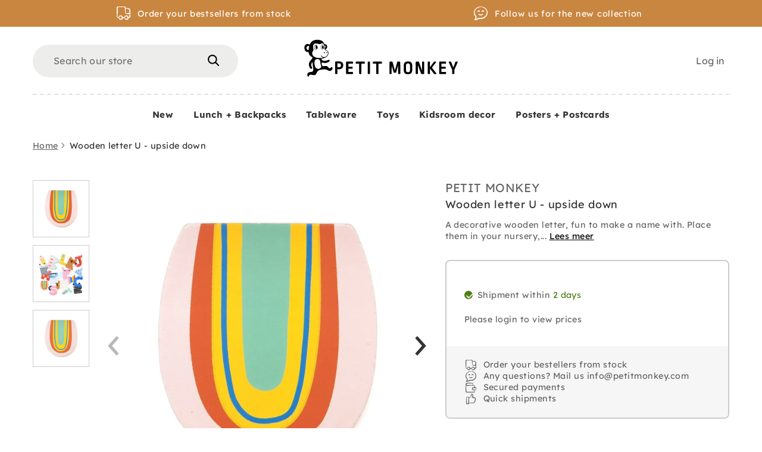

--- FILE ---
content_type: text/html; charset=utf-8
request_url: https://petitmonkey.com/products/wooden-letter-u-upside-down
body_size: 53184
content:
<!doctype html>
<html class="no-js no-touch supports-no-cookies" lang="en">

  <head>
    <meta charset="utf-8">
    <meta http-equiv="X-UA-Compatible" content="IE=edge">
    <meta name="viewport" content="width=device-width,initial-scale=1">

    <title>
Wooden letter U - upside down &ndash; Petit Monkey
</title>

    <meta name="description" content="
A decorative wooden letter, fun to make a name with. Place them in your nursery, kids room or on the bedroom doors. All letters of the alphabet are available. To display them in your store you can order the display seperately. Painted non toxic inksCE testedThe letter is illustrated by Suzy Ultman.
">
    <link rel="dns-prefetch" href="https://cdn.shopify.com">
<link rel="dns-prefetch" href="https://fonts.shopifycdn.com">
<link rel="dns-prefetch" href="https://s3-us-west-2.amazonaws.com">
<link rel="dns-prefetch" href="https://stats.g.doubleclick.net">
<link rel="dns-prefetch" href="https://telemetrics.klaviyo.com">
<link rel="dns-prefetch" href="https://www.facebook.com">
<link rel="dns-prefetch" href="https://connect.facebook.net">
<link rel="dns-prefetch" href="https://www.google-analytics.com">

<link href="//petitmonkey.com/cdn/shop/t/19/assets/code-theme-global-petitmonkey.css?v=142996655885727585711731664468" rel="stylesheet" type="text/css" media="all"><link href="//petitmonkey.com/cdn/shop/t/19/assets/print.scss.css?v=63232951156770505611696238600" rel="stylesheet" type="text/css" media="print">


<script>
window.rumv = window.rumv || function() { (window.rumv.q = window.rumv.q || []).push(arguments) };
(function(rum, vi,si,on) {
    var s = JSON.parse( sessionStorage.getItem('rumv') || '{"pageviews":0}' ); s.pageviews++;
    if ( s.urls && s.regex && ( s.page = eval('('+s.regex+')')( s.urls, vi.location.pathname ) ) && !s.page.type ) {
            return sessionStorage.setItem('rumv', JSON.stringify( s ) );
        }
    
    vi.rumv.storage = s;
    var head = si.querySelector('head'), js = si.createElement('script');
    js.src = 'https://d5yoctgpv4cpx.cloudfront.net/'+rum+'/v4-'+vi.location.hostname+'.js';
    head.appendChild(js);
})( 'RUM-9E1B7777F2', window, document, 'petitmonkey.com' );
//# sourceURL=rumvision.inline.js
</script>

<script type="text/javascript" src="//petitmonkey.com/cdn/shop/t/19/assets/code-theme-global.min.js?v=176428038817329859581696238605" defer="defer"></script><script type="text/javascript" src="//petitmonkey.com/cdn/shopifycloud/storefront/assets/themes_support/api.jquery-7ab1a3a4.js" defer="defer" onload="setMoneyFormat()"></script><script type="text/javascript" src="//petitmonkey.com/cdn/shop/t/19/assets/code-theme-global-defer.min.js?v=153570388753778945031705393522" defer="defer"></script><script type="text/javascript" src="//petitmonkey.com/cdn/shop/t/19/assets/mbm-custom.js?v=86799251453210270561701422266" defer="defer"></script><link rel="preload" href="//petitmonkey.com/cdn/shop/t/19/assets/code-theme-template-addresses.min.js?v=14937312082244182391696238607" as="script"><link rel="preload" href="//petitmonkey.com/cdn/shop/t/19/assets/code-theme-template-password.min.js?v=58122783976122958051696238600" as="script"><link rel="preload" href="//petitmonkey.com/cdn/shop/t/19/assets/code-theme-template-login.min.js?v=89493432058403143771696238605" as="script"><script type="text/javascript">document.documentElement.className = document.documentElement.className.replace('no-js', 'js');
  if (!!("ontouchstart" in document)) {
    document.documentElement.className = document.documentElement.className.replace("no-touch", "touch");
  }function setMoneyFormat(){
    Shopify.money_format = '€{{amount_with_comma_separator}}';
  }window.theme = {
    strings: {
      addToCart: "Add to Cart",
      soldOut: "Coming soon",
      unavailable: "Unavailable",
      view_wishlist: "View wishlist",
      add_to_wishlist: "Add to wishlist",
      remove_from_wishlist: "Remove from wishlist",
      in_wishlist: "In wishlist",
      clear_wishlist: "Clear wishlist",
      add_more_from_wishlist: "Add more from wishlist",
      empty_wishlist: "Empty wishlist",
      login_to_save_wishlist: "To permanently save your wishlist please \u003ca href='\/account\/login'\u003elogin\u003c\/a\u003e or \u003ca href='\/account\/register'\u003esign up\u003c\/a\u003e",
      share_wishlist: "Share wishlist",
      copy_link: "Copy link",
      view_product: "View product",
      quantity: "Quantity"
    },
    moneyFormat: "€{{amount_with_comma_separator}}",
    moneyCentsDelimiter: ",",
    moneyThousandsDelimiter: "."
  };
</script><script src="https://www.dwin1.com/12932.js" type="text/javascript" defer="defer"></script>
<link rel="apple-touch-icon" sizes="180x180" href="//petitmonkey.com/cdn/shop/t/19/assets/apple-touch-icon-petit-monkey.png?v=131823912579098953701696238608">
<link rel="icon" type="image/png" sizes="32x32" href="//petitmonkey.com/cdn/shop/t/19/assets/favicon-petit-monkey-32x32.png?v=181881595552771072151696238601">
<link rel="icon" type="image/png" sizes="16x16" href="//petitmonkey.com/cdn/shop/t/19/assets/favicon-petit-monkey-16x16.png?v=101703058309817579801696238599">
<link rel="manifest" href="//petitmonkey.com/cdn/shop/t/19/assets/petit-monkey.webmanifest?v=86856626559194329561696238615">
<link rel="mask-icon" href="//petitmonkey.com/cdn/shop/t/19/assets/safari-pinned-tab-petit-monkey.svg?v=170035184722545821851696238607" color="#fff">
<link rel="shortcut icon" href="//petitmonkey.com/cdn/shop/t/19/assets/favicon-petit-monkey.ico?v=179555421196340438121696238607">
<meta name="msapplication-TileColor" content="#fff">
<meta name="msapplication-config" content="//petitmonkey.com/cdn/shop/t/19/assets/browserconfig.xml?v=66704781767320625991696238615">
<meta name="theme-color" content="#fff">

<link rel="canonical" href="https://petitmonkey.com/products/wooden-letter-u-upside-down">
    
<meta property="og:image" content="http://petitmonkey.com/cdn/shop/files/Petitmonkey-logo_300x.jpg?v=1620815040">
<meta property="og:image:secure_url" content="https://petitmonkey.com/cdn/shop/files/Petitmonkey-logo_300x.jpg?v=1620815040">
<meta property="og:image:width" content="1000">
<meta property="og:image:height" content="250">
<meta property="og:image:alt" content="Petit Monkey">





<meta property="og:site_name" content="Petit Monkey">
<meta property="og:url" content="https://petitmonkey.com/products/wooden-letter-u-upside-down">
<meta property="og:title" content="Wooden letter U - upside down">
<meta property="og:type" content="product">
<meta property="og:description" content="A decorative wooden letter, fun to make a name with. Place them in your nursery, kids room or on the bedroom doors. All letters of the alphabet are available. To display them in your store you can order the display seperately. Painted non toxic inksCE testedThe letter is illustrated by Suzy Ultman."><meta property="product:availability" content="instock"><meta property="og:image" content="http://petitmonkey.com/cdn/shop/products/wlu_sh2.jpg?v=1623408850">
      <meta property="og:image:secure_url" content="https://petitmonkey.com/cdn/shop/products/wlu_sh2.jpg?v=1623408850">
      <meta property="og:image:width" content="1000">
      <meta property="og:image:height" content="1000">
      <meta property="og:image:alt" content="Wooden letter U - upside down"><meta property="og:image" content="http://petitmonkey.com/cdn/shop/products/wl_abc_5.jpg?v=1623408850">
      <meta property="og:image:secure_url" content="https://petitmonkey.com/cdn/shop/products/wl_abc_5.jpg?v=1623408850">
      <meta property="og:image:width" content="1000">
      <meta property="og:image:height" content="978">
      <meta property="og:image:alt" content="Wooden letter U - upside down"><meta property="og:image" content="http://petitmonkey.com/cdn/shop/products/wlu.jpg?v=1623408850">
      <meta property="og:image:secure_url" content="https://petitmonkey.com/cdn/shop/products/wlu.jpg?v=1623408850">
      <meta property="og:image:width" content="1000">
      <meta property="og:image:height" content="1000">
      <meta property="og:image:alt" content="Wooden letter U - upside down">

<meta name="twitter:site" content="@">
<meta name="twitter:card" content="summary_large_image">
<meta name="twitter:title" content="Wooden letter U - upside down">
<meta name="twitter:description" content="A decorative wooden letter, fun to make a name with. Place them in your nursery, kids room or on the bedroom doors. All letters of the alphabet are available. To display them in your store you can order the display seperately. Painted non toxic inksCE testedThe letter is illustrated by Suzy Ultman.">

    <meta name="google-site-verification" content="y-xEqeAhI2_DP1Gdes9hlPyK5G-6miDPlGfRuCb3uzA" />

    
    <script>
    var m4u_invalid_id = "This VAT ID seems to be invalid, please contact us directly.";
    var m4u_vies_down = "The EU validation service is unavailable. Please contact us.";
    var m4u_validated = "Your VAT ID has been successfully validated.";
    var m4u_deleted = "The VAT ID has been deleted.";
    var m4u_no_country = "Please enter a valid country code (e.g., DK, FR, DE,...)";
    var m4u_same_country = "We are not allowed to issue VAT exempt invoices for businesses in the same country.";
    var m4u_format_error = "Please enter a valid EU VAT ID.";
    var m4u_no_email = "Please enter a valid Email address.";
  </script>

    <script>window.performance && window.performance.mark && window.performance.mark('shopify.content_for_header.start');</script><meta id="shopify-digital-wallet" name="shopify-digital-wallet" content="/27668643973/digital_wallets/dialog">
<meta name="shopify-checkout-api-token" content="ed6d27248d68af4c744a9085b0fee837">
<meta id="in-context-paypal-metadata" data-shop-id="27668643973" data-venmo-supported="false" data-environment="production" data-locale="en_US" data-paypal-v4="true" data-currency="EUR">
<link rel="alternate" type="application/json+oembed" href="https://petitmonkey.com/products/wooden-letter-u-upside-down.oembed">
<script async="async" src="/checkouts/internal/preloads.js?locale=en-NL"></script>
<script id="shopify-features" type="application/json">{"accessToken":"ed6d27248d68af4c744a9085b0fee837","betas":["rich-media-storefront-analytics"],"domain":"petitmonkey.com","predictiveSearch":true,"shopId":27668643973,"locale":"en"}</script>
<script>var Shopify = Shopify || {};
Shopify.shop = "petitmonkey-b2b.myshopify.com";
Shopify.locale = "en";
Shopify.currency = {"active":"EUR","rate":"1.0"};
Shopify.country = "NL";
Shopify.theme = {"name":"petit-monkey\/main","id":153686114647,"schema_name":"PS | Petit Monkey","schema_version":"1.10.0","theme_store_id":null,"role":"main"};
Shopify.theme.handle = "null";
Shopify.theme.style = {"id":null,"handle":null};
Shopify.cdnHost = "petitmonkey.com/cdn";
Shopify.routes = Shopify.routes || {};
Shopify.routes.root = "/";</script>
<script type="module">!function(o){(o.Shopify=o.Shopify||{}).modules=!0}(window);</script>
<script>!function(o){function n(){var o=[];function n(){o.push(Array.prototype.slice.apply(arguments))}return n.q=o,n}var t=o.Shopify=o.Shopify||{};t.loadFeatures=n(),t.autoloadFeatures=n()}(window);</script>
<script id="shop-js-analytics" type="application/json">{"pageType":"product"}</script>
<script defer="defer" async type="module" src="//petitmonkey.com/cdn/shopifycloud/shop-js/modules/v2/client.init-shop-cart-sync_BT-GjEfc.en.esm.js"></script>
<script defer="defer" async type="module" src="//petitmonkey.com/cdn/shopifycloud/shop-js/modules/v2/chunk.common_D58fp_Oc.esm.js"></script>
<script defer="defer" async type="module" src="//petitmonkey.com/cdn/shopifycloud/shop-js/modules/v2/chunk.modal_xMitdFEc.esm.js"></script>
<script type="module">
  await import("//petitmonkey.com/cdn/shopifycloud/shop-js/modules/v2/client.init-shop-cart-sync_BT-GjEfc.en.esm.js");
await import("//petitmonkey.com/cdn/shopifycloud/shop-js/modules/v2/chunk.common_D58fp_Oc.esm.js");
await import("//petitmonkey.com/cdn/shopifycloud/shop-js/modules/v2/chunk.modal_xMitdFEc.esm.js");

  window.Shopify.SignInWithShop?.initShopCartSync?.({"fedCMEnabled":true,"windoidEnabled":true});

</script>
<script id="__st">var __st={"a":27668643973,"offset":3600,"reqid":"0de26395-c882-4729-a9cd-89adda355049-1769276364","pageurl":"petitmonkey.com\/products\/wooden-letter-u-upside-down","u":"94e5481f94bd","p":"product","rtyp":"product","rid":6578336432261};</script>
<script>window.ShopifyPaypalV4VisibilityTracking = true;</script>
<script id="captcha-bootstrap">!function(){'use strict';const t='contact',e='account',n='new_comment',o=[[t,t],['blogs',n],['comments',n],[t,'customer']],c=[[e,'customer_login'],[e,'guest_login'],[e,'recover_customer_password'],[e,'create_customer']],r=t=>t.map((([t,e])=>`form[action*='/${t}']:not([data-nocaptcha='true']) input[name='form_type'][value='${e}']`)).join(','),a=t=>()=>t?[...document.querySelectorAll(t)].map((t=>t.form)):[];function s(){const t=[...o],e=r(t);return a(e)}const i='password',u='form_key',d=['recaptcha-v3-token','g-recaptcha-response','h-captcha-response',i],f=()=>{try{return window.sessionStorage}catch{return}},m='__shopify_v',_=t=>t.elements[u];function p(t,e,n=!1){try{const o=window.sessionStorage,c=JSON.parse(o.getItem(e)),{data:r}=function(t){const{data:e,action:n}=t;return t[m]||n?{data:e,action:n}:{data:t,action:n}}(c);for(const[e,n]of Object.entries(r))t.elements[e]&&(t.elements[e].value=n);n&&o.removeItem(e)}catch(o){console.error('form repopulation failed',{error:o})}}const l='form_type',E='cptcha';function T(t){t.dataset[E]=!0}const w=window,h=w.document,L='Shopify',v='ce_forms',y='captcha';let A=!1;((t,e)=>{const n=(g='f06e6c50-85a8-45c8-87d0-21a2b65856fe',I='https://cdn.shopify.com/shopifycloud/storefront-forms-hcaptcha/ce_storefront_forms_captcha_hcaptcha.v1.5.2.iife.js',D={infoText:'Protected by hCaptcha',privacyText:'Privacy',termsText:'Terms'},(t,e,n)=>{const o=w[L][v],c=o.bindForm;if(c)return c(t,g,e,D).then(n);var r;o.q.push([[t,g,e,D],n]),r=I,A||(h.body.append(Object.assign(h.createElement('script'),{id:'captcha-provider',async:!0,src:r})),A=!0)});var g,I,D;w[L]=w[L]||{},w[L][v]=w[L][v]||{},w[L][v].q=[],w[L][y]=w[L][y]||{},w[L][y].protect=function(t,e){n(t,void 0,e),T(t)},Object.freeze(w[L][y]),function(t,e,n,w,h,L){const[v,y,A,g]=function(t,e,n){const i=e?o:[],u=t?c:[],d=[...i,...u],f=r(d),m=r(i),_=r(d.filter((([t,e])=>n.includes(e))));return[a(f),a(m),a(_),s()]}(w,h,L),I=t=>{const e=t.target;return e instanceof HTMLFormElement?e:e&&e.form},D=t=>v().includes(t);t.addEventListener('submit',(t=>{const e=I(t);if(!e)return;const n=D(e)&&!e.dataset.hcaptchaBound&&!e.dataset.recaptchaBound,o=_(e),c=g().includes(e)&&(!o||!o.value);(n||c)&&t.preventDefault(),c&&!n&&(function(t){try{if(!f())return;!function(t){const e=f();if(!e)return;const n=_(t);if(!n)return;const o=n.value;o&&e.removeItem(o)}(t);const e=Array.from(Array(32),(()=>Math.random().toString(36)[2])).join('');!function(t,e){_(t)||t.append(Object.assign(document.createElement('input'),{type:'hidden',name:u})),t.elements[u].value=e}(t,e),function(t,e){const n=f();if(!n)return;const o=[...t.querySelectorAll(`input[type='${i}']`)].map((({name:t})=>t)),c=[...d,...o],r={};for(const[a,s]of new FormData(t).entries())c.includes(a)||(r[a]=s);n.setItem(e,JSON.stringify({[m]:1,action:t.action,data:r}))}(t,e)}catch(e){console.error('failed to persist form',e)}}(e),e.submit())}));const S=(t,e)=>{t&&!t.dataset[E]&&(n(t,e.some((e=>e===t))),T(t))};for(const o of['focusin','change'])t.addEventListener(o,(t=>{const e=I(t);D(e)&&S(e,y())}));const B=e.get('form_key'),M=e.get(l),P=B&&M;t.addEventListener('DOMContentLoaded',(()=>{const t=y();if(P)for(const e of t)e.elements[l].value===M&&p(e,B);[...new Set([...A(),...v().filter((t=>'true'===t.dataset.shopifyCaptcha))])].forEach((e=>S(e,t)))}))}(h,new URLSearchParams(w.location.search),n,t,e,['guest_login'])})(!0,!0)}();</script>
<script integrity="sha256-4kQ18oKyAcykRKYeNunJcIwy7WH5gtpwJnB7kiuLZ1E=" data-source-attribution="shopify.loadfeatures" defer="defer" src="//petitmonkey.com/cdn/shopifycloud/storefront/assets/storefront/load_feature-a0a9edcb.js" crossorigin="anonymous"></script>
<script data-source-attribution="shopify.dynamic_checkout.dynamic.init">var Shopify=Shopify||{};Shopify.PaymentButton=Shopify.PaymentButton||{isStorefrontPortableWallets:!0,init:function(){window.Shopify.PaymentButton.init=function(){};var t=document.createElement("script");t.src="https://petitmonkey.com/cdn/shopifycloud/portable-wallets/latest/portable-wallets.en.js",t.type="module",document.head.appendChild(t)}};
</script>
<script data-source-attribution="shopify.dynamic_checkout.buyer_consent">
  function portableWalletsHideBuyerConsent(e){var t=document.getElementById("shopify-buyer-consent"),n=document.getElementById("shopify-subscription-policy-button");t&&n&&(t.classList.add("hidden"),t.setAttribute("aria-hidden","true"),n.removeEventListener("click",e))}function portableWalletsShowBuyerConsent(e){var t=document.getElementById("shopify-buyer-consent"),n=document.getElementById("shopify-subscription-policy-button");t&&n&&(t.classList.remove("hidden"),t.removeAttribute("aria-hidden"),n.addEventListener("click",e))}window.Shopify?.PaymentButton&&(window.Shopify.PaymentButton.hideBuyerConsent=portableWalletsHideBuyerConsent,window.Shopify.PaymentButton.showBuyerConsent=portableWalletsShowBuyerConsent);
</script>
<script data-source-attribution="shopify.dynamic_checkout.cart.bootstrap">document.addEventListener("DOMContentLoaded",(function(){function t(){return document.querySelector("shopify-accelerated-checkout-cart, shopify-accelerated-checkout")}if(t())Shopify.PaymentButton.init();else{new MutationObserver((function(e,n){t()&&(Shopify.PaymentButton.init(),n.disconnect())})).observe(document.body,{childList:!0,subtree:!0})}}));
</script>
<link id="shopify-accelerated-checkout-styles" rel="stylesheet" media="screen" href="https://petitmonkey.com/cdn/shopifycloud/portable-wallets/latest/accelerated-checkout-backwards-compat.css" crossorigin="anonymous">
<style id="shopify-accelerated-checkout-cart">
        #shopify-buyer-consent {
  margin-top: 1em;
  display: inline-block;
  width: 100%;
}

#shopify-buyer-consent.hidden {
  display: none;
}

#shopify-subscription-policy-button {
  background: none;
  border: none;
  padding: 0;
  text-decoration: underline;
  font-size: inherit;
  cursor: pointer;
}

#shopify-subscription-policy-button::before {
  box-shadow: none;
}

      </style>
<link rel="stylesheet" media="screen" href="//petitmonkey.com/cdn/shop/t/19/compiled_assets/styles.css?v=3208">
<script>window.performance && window.performance.mark && window.performance.mark('shopify.content_for_header.end');</script>

    <!-- "snippets/shogun-head.liquid" was not rendered, the associated app was uninstalled -->

    
    

    
    
      <script type="text/template" id="template_algolia_money_format">€{{amount_with_comma_separator}}
</script>
<script type="text/template" id="template_algolia_current_collection_id">{
    "currentCollectionID": 
}
</script>
<script type="text/template" id="template_algolia_autocomplete"><div class="
  aa-columns-container

  [[# with.articles ]] aa-with-articles [[/ with.articles ]]
  [[^ with.articles ]] aa-without-articles [[/ with.articles ]]

  [[# with.collections ]] aa-with-collections [[/ with.collections ]]
  [[^ with.collections ]] aa-without-collections [[/ with.collections ]]

  [[# with.footer ]] aa-with-footer [[/ with.footer ]]
  [[^ with.footer ]] aa-without-footer [[/ with.footer ]]

  [[# with.poweredBy ]] aa-with-powered-by [[/ with.poweredBy ]]
  [[^ with.poweredBy ]] aa-without-powered-by [[/ with.poweredBy ]]

  [[# with.products ]] aa-with-products [[/ with.products ]]
  [[^ with.products ]] aa-without-products [[/ with.products ]]

  [[# with.pages ]] aa-with-pages [[/ with.pages ]]
  [[^ with.pages ]] aa-without-pages [[/ with.pages ]]
">
  <div class="aa-dataset-products aa-right-column"></div>

  <div class="aa-left-column">
    <div class="aa-collections">
      <div class="aa-collections-header">
        Collections
      </div>
      <div class="aa-dataset-collections"></div>
    </div>

    <div class="aa-articles">
      <div class="aa-articles-header">
        Blog posts
      </div>
      <div class="aa-dataset-articles"></div>
    </div>

    <div class="aa-pages">
      <div class="aa-pages-header">
        Pages
      </div>
      <div class="aa-dataset-pages"></div>
    </div>

    <div class="aa-powered-by">
      <a
        class="aa-powered-by-logo"
        href="https://www.algolia.com/?utm_source=shopify&utm_medium=link&utm_campaign=autocomplete-[[ storeName ]]"
      ></a>
    </div>
  </div>
</div>
</script>
<script type="text/template" id="template_algolia_autocomplete.css">.algolia-autocomplete {
  box-sizing: border-box;

  background: white;
  border: 1px solid #CCC;
  border-top: 2px solid [[ colors.main ]];

  z-index: 10000 !important;

  color: black;

  text-align: left;
}

.aa-dropdown-menu .aa-highlight {
  color: black;
  font-weight: bold;
}

.aa-dropdown-menu .aa-cursor {
  cursor: pointer;
  background: #f8f8f8;
}

/* Resets */
.aa-dropdown-menu div,
.aa-dropdown-menu p,
.aa-dropdown-menu span,
.aa-dropdown-menu a {
  box-sizing: border-box;

  margin: 0;
  padding: 0;

  line-height: 1;
  font-size: initial;
}

/* Links */
.aa-dropdown-menu a,
.aa-dropdown-menu a:hover,
.aa-dropdown-menu a:focus,
.aa-dropdown-menu a:active {
  font-weight: initial;
  font-style: initial;
  text-decoration: initial;

  color: [[ colors.main ]];
}

.aa-dropdown-menu a:hover,
.aa-dropdown-menu a:focus,
.aa-dropdown-menu a:active {
  text-decoration: underline;
}

/* Column layout */
.aa-dropdown-menu .aa-left-column,
.aa-dropdown-menu .aa-right-column {
  position: relative;

  padding: 24px 24px 0 24px;
}

.aa-dropdown-menu-size-xs .aa-left-column,
.aa-dropdown-menu-size-xs .aa-right-column,
.aa-dropdown-menu-size-sm .aa-left-column,
.aa-dropdown-menu-size-sm .aa-right-column {
  padding: 24px 12px 0 12px;
}

.aa-dropdown-menu .aa-with-powered-by .aa-left-column {
  padding-bottom: 48px;
}

.aa-dropdown-menu-size-xs .aa-left-column,
.aa-dropdown-menu-size-sm .aa-left-column {
  padding-top: 0;
  padding-bottom: 32px;
}

.aa-dropdown-menu-size-xs .aa-without-powered-by .aa-left-column,
.aa-dropdown-menu-size-sm .aa-without-powered-by .aa-left-column {
  padding-bottom: 0;
}

.aa-dropdown-menu-size-lg .aa-columns-container {
  direction: rtl;

  width: 100%;

  display: table;
  table-layout: fixed;
}

.aa-dropdown-menu-size-lg .aa-left-column,
.aa-dropdown-menu-size-lg .aa-right-column {
  display: table-cell;
  direction: ltr;
  vertical-align: top;
}

.aa-dropdown-menu-size-lg .aa-left-column {
  width: 30%;
}

.aa-dropdown-menu-size-lg .aa-without-articles.aa-without-collections .aa-left-column {
  display: none;
}

.aa-dropdown-menu-size-lg .aa-without-products .aa-left-column {
  width: 100%;
}

.aa-dropdown-menu-size-lg .aa-right-column {
  width: 70%;
  border-left: 1px solid #ebebeb;

  padding-bottom: 64px;
}

.aa-dropdown-menu-size-lg .aa-without-footer .aa-right-column {
  padding-bottom: 0;
}

.aa-dropdown-menu-size-lg .aa-without-articles.aa-without-collections .aa-right-column {
  width: 100%;
  border-left: none;
}

.aa-dropdown-menu-size-lg .aa-without-products .aa-right-column {
  display: none;
}

/* Products group */
.aa-dropdown-menu .aa-dataset-products .aa-suggestions:after {
  content: '';
  display: block;
  clear: both;
}

.aa-dropdown-menu .aa-without-products .aa-dataset-products {
  display: none;
}

.aa-dropdown-menu .aa-products-empty {
  margin-bottom: 16px;
}

.aa-dropdown-menu .aa-products-empty .aa-no-result {
  color: [[ colors.secondary ]];
}

.aa-dropdown-menu .aa-products-empty .aa-see-all {
  margin-top: 8px;
}

/* Product */
.aa-dropdown-menu .aa-dataset-products .aa-suggestion {
  float: left;

  width: 50%;

  margin-bottom: 16px;
  margin-top: -4px; /* -$v_padding */
}

.aa-dropdown-menu-size-xs .aa-dataset-products .aa-suggestion,
.aa-dropdown-menu-size-sm .aa-dataset-products .aa-suggestion {
  width: 100%;
}

.aa-dropdown-menu .aa-product {
  position: relative;
  min-height: 56px; /* $img_size + 2 * $v_padding */

  padding: 4px 16px; /* $v_padding, $h_padding */
}

.aa-dropdown-menu .aa-product-picture {
  position: absolute;

  width: 48px; /* $img_size */
  height: 48px; /* $img_size */

  top: 4px; /* $v_padding */
  left: 16px; /* $h_padding */

  background-position: center center;
  background-size: contain;
  background-repeat: no-repeat;
}

.aa-dropdown-menu .aa-product-text {
  margin-left: 64px; /* $img_size + $h_padding */
}

.aa-dropdown-menu-size-xs .aa-product {
  padding: 4px;
}

.aa-dropdown-menu-size-xs .aa-product-picture {
  display: none;
}

.aa-dropdown-menu-size-xs .aa-product-text {
  margin: 0;
}

.aa-dropdown-menu .aa-product-info {
  font-size: 0.85em;
  color: [[ colors.secondary ]];
}

.aa-dropdown-menu .aa-product-info .aa-highlight {
  font-size: 1em;
}

.aa-dropdown-menu .aa-product-price {
  color: [[ colors.main ]];
}

.aa-dropdown-menu .aa-product-title,
.aa-dropdown-menu .aa-product-info {
  width: 100%;

  margin-top: -0.4em;

  white-space: nowrap;
  overflow: hidden;
  text-overflow: ellipsis;

  line-height: 1.5;
}

/* Collections, Articles & Pages */
.aa-dropdown-menu .aa-without-collections .aa-collections {
  display: none;
}

.aa-dropdown-menu .aa-without-articles .aa-articles {
  display: none;
}

.aa-dropdown-menu .aa-without-pages .aa-pages {
  display: none;
}

.aa-dropdown-menu .aa-collections,
.aa-dropdown-menu .aa-articles,
.aa-dropdown-menu .aa-pages {
  margin-bottom: 24px;
}

.aa-dropdown-menu .aa-collections-empty .aa-no-result,
.aa-dropdown-menu .aa-articles-empty .aa-no-result,
.aa-dropdown-menu .aa-pages-empty .aa-no-result {
  opacity: 0.7;
}

.aa-dropdown-menu .aa-collections-header,
.aa-dropdown-menu .aa-articles-header,
.aa-dropdown-menu .aa-pages-header {
  margin-bottom: 8px;

  text-transform: uppercase;
  font-weight: bold;
  font-size: 0.8em;

  color: [[ colors.secondary ]];
}

.aa-dropdown-menu .aa-collection,
.aa-dropdown-menu .aa-article,
.aa-dropdown-menu .aa-page {
  padding: 4px;
}

/* Footer */

.aa-dropdown-menu .aa-footer {
  display: block;

  width: 100%;

  position: absolute;
  left: 0;
  bottom: 0;

  padding: 16px 48px;

  background-color: #f8f8f8;
}

.aa-dropdown-menu-size-xs .aa-footer,
.aa-dropdown-menu-size-sm .aa-footer,
.aa-dropdown-menu-size-md .aa-footer {
  display: none;
}

/* Powered By */

.aa-dropdown-menu .aa-without-powered-by .aa-powered-by {
  display: none;
}

.aa-dropdown-menu .aa-powered-by {
  width: 100%;

  position: absolute;
  left: 0;
  bottom: 16px;

  text-align: center;
  font-size: 0.8em;
  color: [[ colors.secondary ]];
}

.aa-dropdown-menu .aa-powered-by-logo {
  display: inline-block;

  width: 142px;
  height: 24px;

  margin-bottom: -6px;

  background-position: center center;
  background-size: contain;
  background-repeat: no-repeat;
  background-image: url([data-uri]);
}
</script>
<script type="text/template" id="template_algolia_autocomplete_pages_empty"><div class="aa-pages-empty">
  <div class="aa-no-result">
    [[ translations.noPageFound ]]
  </div>
</div>
</script>
<script type="text/template" id="template_algolia_autocomplete_page"><div class="aa-page">
  <div class="aa-picture" style="background-image: url('[[# helpers.iconImage ]][[/ helpers.iconImage ]]')"></div>
  <div class="aa-text">
    <span class="aa-title">[[& _highlightResult.title.value ]]</span>
  </div>
</div>
</script>
<script type="text/template" id="template_algolia_autocomplete_collection"><div class="aa-collection">
  <div class="aa-picture" style="background-image: url('[[# helpers.iconImage ]][[/ helpers.iconImage ]]')"></div>
  <div class="aa-text">
    <span class="aa-title">[[& _highlightResult.title.value ]]</span>
  </div>
</div>
</script>
<script type="text/template" id="template_algolia_autocomplete_collections_empty"><div class="aa-collections-empty">
  <div class="aa-no-result">
    [[ translations.noCollectionFound ]]
  </div>
</div>
</script>
<script type="text/template" id="template_algolia_autocomplete_article"><div class="aa-article">
  <div class="aa-text">
    <span class="aa-title">[[& _highlightResult.title.value ]]</span>
  </div>
</div>
</script>
<script type="text/template" id="template_algolia_autocomplete_articles_empty"><div class="aa-articles-empty">
  <div class="aa-no-result">
    No article found
  </div>
</div>
</script>
<script type="text/template" id="template_algolia_autocomplete_product"><div data-algolia-index="[[ _index ]]" data-algolia-position="[[ _position ]]" data-algolia-queryid="[[ queryID ]]" data-algolia-objectid="[[ objectID ]]" class="aa-product">
  <div class="aa-product-picture" style="background-image: url('[[# helpers.thumbImage ]][[/ helpers.thumbImage ]]')"></div>
  <div class="aa-product-text">
    <p class="aa-product-title">
      [[# helpers.fullHTMLTitle ]][[/ helpers.fullHTMLTitle ]]
    </p>
    <p class="aa-product-info">
      [[# product_type ]]
        [[& _highlightResult.product_type.value ]]
      [[/ product_type ]]
      [[# vendor ]]
        [[# helpers.by ]] [[& _highlightResult.vendor.value ]] [[/ helpers.by ]]
      [[/ vendor ]]
    </p>
    <p class="aa-product-price">
      [[# helpers.autocompletePrice ]][[/ helpers.autocompletePrice ]]
    </p>
  </div>
</div>
</script>
<script type="text/template" id="template_algolia_autocomplete_products_empty"><div class="aa-products-empty">
  <p class="aa-no-result">
    [[# helpers.no_result_for ]] "[[ query ]]" [[/ helpers.no_result_for]]
  </p>

  <p class="aa-see-all">
    <a href="/search?q=">
      [[ translations.allProducts ]]
    </a>
  </p>
</div>
</script>
<script type="text/template" id="template_algolia_autocomplete_footer"><div class="aa-footer">
  [[ translations.allProducts ]]
  <a class="aa-footer-link" href="/search?q=[[ query ]]">
    [[ translations.matching ]]
    <span class="aa-query">
      "[[ query ]]"
    </span>
  </a>
  (<span class="aa-nbhits">[[# helpers.formatNumber ]][[ nbHits ]][[/ helpers.formatNumber ]]</span>)
</div>
</script>
<script type="text/template" id="template_algolia_instant_search"><div class="ais-page">
  <div class="ais-facets-button">
    Show filters
  </div>
  <div class="ais-facets">
      <div class="ais-clear-refinements-container"></div>
      <div class="ais-current-refined-values-container"></div>
    [[# facets ]]
      <div class="ais-facet-[[ type ]] ais-facet-[[ escapedName ]]">
        <div class="ais-range-slider--header ais-facet--header ais-header">[[ title ]]</div>
        <div class="ais-facet-[[ escapedName ]]-container"></div>
      </div>
    [[/ facets ]]
  </div>
  <div class="ais-block">
    <div class="ais-input">
      <div class="ais-input--label">
        [[ translations.search ]]
      </div>
      <div class="ais-search-box-container"></div>
      <div class="ais-input-button">
        <div class="ais-clear-input-icon"></div>
        <a title="Search by Algolia - Click to know more" href="https://www.algolia.com/?utm_source=shopify&utm_medium=link&utm_campaign=instantsearch-[[ storeName ]]">
          <div class="ais-algolia-icon"></div>
        </a>
      </div>
    </div>
    <div class="ais-search-header">
      <div class="ais-stats-container"></div>
      <div class="ais-change-display">
        <span class="ais-change-display-block ais-change-display-selected"><i class="fa fa-th-large"></i></span>
        <span class="ais-change-display-list"><i class="fa fa-th-list"></i></span>
      </div>
      <div class="ais-sort">
        [[# multipleSortOrders ]]
        [[ translations.sortBy ]] <span class="ais-sort-orders-container"></span>
        [[/ multipleSortOrders ]]

        [[^ multipleSortOrders ]]
        [[ translations.sortBy ]] [[ translations.relevance ]]
        [[/ multipleSortOrders ]]
      </div>
    </div>
    <div class="ais-hits-container ais-results-as-block"></div>
  </div>
  <div class="ais-pagination-container"></div>
</div>
</script>
<script type="text/template" id="template_algolia_instant_search.css">.ais-page .aa-highlight {
  color: black;
  font-weight: bold;
}

/* Resets */
.ais-page div,
.ais-page p,
.ais-page span,
.ais-page a,
.ais-page ul,
.ais-page li,
.ais-page input {
  box-sizing: border-box;

  margin: 0;
  padding: 0;

  line-height: 1;
  font-size: initial;
}

.ais-page input {
  padding-left: 24px !important;
}

/* Links */
.ais-page .ais-link,
.ais-page a,
.ais-page a:hover,
.ais-page a:focus,
.ais-page a:active {
  font-weight: initial;
  font-style: initial;
  text-decoration: initial;

  color: [[ colors.main ]];

  cursor: pointer;
}

.ais-page a:hover,
.ais-page a:focus,
.ais-page a:active,
.ais-page .ais-link:hover {
  text-decoration: underline;
}

/* Columns */
.ais-page .ais-facets {
  width: 25%;
  float: left;
  padding-right: 8px;
  position: relative;
}

.ais-page .ais-block {
  width: 75%;
  float: right;
  padding-left: 8px;
}

.ais-results-size-xs .ais-page .ais-facets,
.ais-results-size-xs .ais-page .ais-block,
.ais-results-size-sm .ais-page .ais-facets,
.ais-results-size-sm .ais-page .ais-block {
  width: 100%;
  padding-left: 0px;
}

.ais-page .ais-Pagination-list {
  clear: both;
}

/* Refine button */
.ais-page .ais-facets-button {
  display: none;

  margin: 16px 0;
  padding: 8px;

  border: 1px solid #e0e0e0;
  text-align: center;

  cursor: pointer;
}

.ais-results-size-xs .ais-page .ais-facets-button,
.ais-results-size-sm .ais-page .ais-facets-button {
  display: block;
}

.ais-results-size-xs .ais-page .ais-facets,
.ais-results-size-sm .ais-page .ais-facets {
  display: none;
}

.ais-results-size-xs .ais-page .ais-facets__shown,
.ais-results-size-sm .ais-page .ais-facets__shown {
  display: block;
}

/* Facets */
.ais-page .ais-facet {
  border: solid #e0e0e0;
  border-width: 0 1px 1px;

  margin-bottom: 16px;
  padding: 8px;

  color: #636363;
}

.ais-page .ais-facet a,
.ais-page .ais-facet a:hover,
.ais-page .ais-facet a:focus,
.ais-page .ais-facet a:active {
  color: #666;
}

.ais-page .ais-facet--header {
  border: solid #e0e0e0;
  border-width: 1px 1px 0;

  padding: 6px 8px;

  background: #f4f4f4;

  font-size: 0.95em;
  color: #757575;
  text-transform: uppercase;
}

.ais-page .ais-facet--body {
  padding: 8px;
}

.ais-page .ais-facet--item {
  position: relative;
  width: 100%;
  list-style: none;
  padding: 6px 50px 6px 0;

  cursor: pointer;
}

.ais-page .ais-facet--label {
  display: inline-block;
  margin-top: -0.15em;
  margin-bottom: -0.15em;

  width: 100%;

  white-space: nowrap;
  overflow: hidden;
  text-overflow: ellipsis;

  cursor: pointer;

  line-height: 1.3;
}

.ais-page .ais-facet--count {
  [[#distinct]]
    display: none;
  [[/distinct]]

  position: absolute;

  top: 6px;
  right: 0px;

  color: [[ colors.secondary ]];
}

.ais-page .ais-RefinementList-item--selected {
  font-weight: bold;
}

.ais-page .ais-RefinementList-item--selected,
.ais-page .ais-facet--item:hover {
  margin-left: -8px;
  padding-left: 4px;
  padding-right: 42px;

  border-left: 4px solid [[ colors.main ]];
}

.ais-page .ais-RefinementList-item--selected .ais-facet--count,
.ais-page .ais-facet--item:hover .ais-facet--count {
  right: -8px;
}

.ais-page .ais-CurrentRefinements {
  position: relative;
}

.ais-page .ais-CurrentRefinements--header {
  padding-right: 72px;
}

.ais-page .ais-clear-refinements-container {
  position: absolute;
  right: 11px;
  top: 1px;
}

.ais-page .ais-ClearRefinements-button {
  border: 0;
  background: 0;
  color: #666;
}

.ais-page .ais-ClearRefinements-button:hover {
  text-decoration: underline;
}

.ais-page .ais-CurrentRefinements-label {
  display: table;

  width: 100%;
  margin: 4px 0;

  border: 1px solid #e0e0e0;

  cursor: pointer;
}

.ais-page .ais-CurrentRefinements-label:before {
  content: '\2a2f';
  display: table-cell;
  vertical-align: middle;

  width: 0;
  padding: 4px 6px;

  background: #e0e0e0;
}

.ais-page .ais-CurrentRefinements-label div {
  display: inline;
}

.ais-page .ais-CurrentRefinements-label > div {
  display: table-cell;
  vertical-align: middle;

  margin-top: -0.15em;
  margin-bottom: -0.15em;
  padding: 4px 6px;

  background: #f4f4f4;

  width: 100%;
  max-width: 1px;

  white-space: nowrap;
  overflow: hidden;
  text-overflow: ellipsis;

  line-height: 1.3;
}

.ais-page .ais-CurrentRefinements-label:hover {
  text-decoration: none;
}

.ais-page .ais-CurrentRefinements-label:hover > div {
  text-decoration: line-through;
}

.ais-page .ais-CurrentRefinements-label {
  font-weight: bold;
}

.ais-RangeSlider .rheostat-tooltip {
  display: none;
  background: transparent;
  position: absolute;
  font-size: 0.8em;
  transform: translate(-50%, -100%);
  left: 50%;
  line-height: 1.5em;
  text-align: center;
}

.ais-page .ais-current-refined-values--link {
  display: table;
  width: 100%;
  margin: 4px 0;
  border: 1px solid #e0e0e0;
  cursor: pointer;
}

.ais-page .ais-current-refined-values--link:hover {
  text-decoration: none;
}

.ais-page .ais-current-refined-values--link:before {
  content: '\2a2f';
  display: table-cell;
  vertical-align: middle;
  width: 0;
  padding: 4px 6px;
  background: #e0e0e0;
}

.ais-page .ais-current-refined-values--link div {
  display: inline;
}

.ais-page .ais-current-refined-values--link > div {
  display: table-cell;
  vertical-align: middle;
  margin-top: -0.15em;
  margin-bottom: -0.15em;
  padding: 4px 6px;
  background: #f4f4f4;
  width: 100%;
  max-width: 1px;
  white-space: nowrap;
  overflow: hidden;
  text-overflow: ellipsis;
  line-height: 1.3;
}

.ais-page .ais-current-refined-values--link:hover > div {
  text-decoration: line-through;
}

.ais-page .ais-current-refined-values--label {
  font-weight: bold;
}

.ais-RangeSlider .rheostat-handle:hover .rheostat-tooltip {
  display: block;
}

.ais-RangeSlider .rheostat-handle {
  background: #fff;
  border-radius: 50%;
  cursor: grab;
  height: 20px;
  outline: none;
  transform: translate(-50%, calc(-50% + -3px));
  border: 1px solid #ccc;
  width: 20px;
  z-index: 1;
}

.ais-RangeSlider .rheostat-value {
  padding-top: 15px;
  font-size: 0.8em;
  transform: translateX(-50%);
  position: absolute;
}

.ais-RangeSlider .rheostat-horizontal {
  cursor: pointer;
  margin: 16px 16px 24px;
}

.ais-RangeSlider .rheostat-background {
  background-color: rgba(65, 66, 71, 0.08);
  border: 1px solid #ddd;
  height: 6px;
}

.ais-RangeSlider .rheostat-progress {
  background-color: [[ colors.main ]];
  cursor: pointer;
  height: 4px;
  top: 1px;
  position: absolute;
}

.ais-RangeSlider .rheostat-marker-horizontal {
  background: #ddd;
  width: 1px;
  height: 5px;
  pointer-events: none;
}

.ais-RangeSlider .rheostat-marker-large {
  background: #ddd;
  width: 2px;
  height: 12px;
}

/* Search box */

.ais-page .ais-input {
  display: table;
  width: 100%;

  border: 2px solid [[ colors.main ]];
}

.ais-page .ais-input--label {
  display: table-cell;
  vertical-align: middle;

  width: 0;

  padding: 8px;
  padding-right: 24px;

  white-space: nowrap;
  color: white;
  background: [[ colors.main ]];
}

.ais-results-size-xs .ais-page .ais-input--label {
  display: none;
}

.ais-page .ais-search-box-container {
  display: table-cell;
  width: 100%;
  vertical-align: middle;
}

.ais-page .ais-SearchBox-input {
  width: 100%;
  padding: 8px 16px 8px 4px;

  border: none;
}

.ais-page .ais-SearchBox-input::-ms-clear {
  display: none;
  width: 0;
  height: 0;
}

.ais-page .ais-SearchBox-input,
.ais-page .ais-SearchBox-input:focus {
  outline: 0;
  box-shadow: none;

  height: 32px;
  padding: 0 8px;
}

.ais-page .ais-input-button {
  display: table-cell;
  vertical-align: middle;

  width: 0;
  padding: 4px 8px;
}

.ais-page .ais-clear-input-icon,
.ais-page .ais-algolia-icon {
  background-size: contain;
  background-position: center center;
  background-repeat: no-repeat;

  cursor: pointer;
}

.ais-page .ais-clear-input-icon {
  display: none;

  width: 16px;
  height: 16px;

  background-image: url('[data-uri]');
}

.ais-page .ais-algolia-icon {
  width: 24px;
  height: 24px;

  background-image: url([data-uri]);
}

/* Search header */
.ais-page .ais-search-header {
  margin: 16px 0 8px 0;
  padding: 0.6em 0.9em 0.4em 0.9em;

  background: #f4f4f4;
  color: [[ colors.secondary ]];
}

.ais-page .ais-search-header:after {
  content: '';
  clear: both;
  display: block;
}

.ais-page .ais-search-header {
  font-size: 0.85em;
}

.ais-page .ais-search-header * {
  font-size: inherit;
  line-height: 1.6;
}

/* Stats */
.ais-page .ais-Stats {
  float: left;
}

.ais-page .ais-stats--nb-results {
  font-weight: bold;
}

.ais-results-size-xs .ais-page .ais-Stats {
  float: none;
}

/* Display mode */
.ais-page .ais-change-display {
  float: right;

  margin-left: 10px;

  cursor: pointer;
}

.ais-page .ais-change-display-block:hover,
.ais-page .ais-change-display-list:hover,
.ais-page .ais-change-display-selected {
  color: [[ colors.main ]];
}

/* Sort orders */
.ais-page .ais-sort {
  float: right;
}

.ais-results-size-xs .ais-page .ais-sort {
  float: none;
}

.ais-page .ais-SortBy {
  display: inline-block;
}

.ais-page .ais-SortBy-select {
  height: 1.6em;
  padding: 0px 30px 0px 5px;
  margin-top: -0.1em;
}

/* Hits */
.ais-page .ais-Hits:after {
  content: '';
  clear: both;
  display: block;
}

.ais-page .ais-hit-empty {
  margin-top: 60px;
  text-align: center;
}

.ais-page .ais-highlight {
  position: relative;
  z-index: 1;

  font-weight: bold;
}

.ais-page .ais-highlight:before {
  content: '';
  position: absolute;

  z-index: -1;

  width: 100%;
  height: 100%;

  background: [[ colors.main ]];
  opacity: 0.1;
}

.ais-page .ais-hit {
  position: relative;
  float: left;
  margin: 8px 0 16px 0;
  border: 1px solid #e0e0e0;
  cursor: pointer;
}

.ais-page .ais-hit:hover {
  border-color: [[ colors.main ]];
}

.ais-page .ais-hit--details > * {
  width: 100%;

  margin-top: -0.15em;
  margin-bottom: -0.15em;

  white-space: nowrap;
  overflow: hidden;
  text-overflow: ellipsis;

  line-height: 1.3;
}

.ais-page .ais-hit--title {
  color: [[ colors.main ]];
}

.ais-page .ais-hit--subtitle {
  font-size: 0.9em;
  color: [[ colors.secondary ]];
}

.ais-page .ais-hit--subtitle * {
  font-size: inherit;
}

.ais-page .ais-hit--price {
  color: [[ colors.main ]];
}

.ais-page .ais-hit--price-striked {
  text-decoration: line-through;
  color: [[ colors.secondary ]];
}

.ais-page .ais-hit--price-striked span {
  color: [[ colors.main ]];
}

.ais-page .ais-hit--price-discount {
  color: [[ colors.secondary ]];
}

.ais-page .ais-hit--cart-button {
  display: inline-block;

  width: auto;
  padding: 8px 16px;
  margin-top: 8px;

  color: [[ colors.secondary ]];
  background: #e0e0e0;

  font-size: 0.9em;
  text-transform: uppercase;
}

.ais-page .ais-hit--cart-button:not(.ais-hit--cart-button__disabled):hover {
  background-color: [[ colors.main ]];
  color: white;
  text-decoration: none;
}

.ais-page .ais-hit--cart-button__disabled {
  background: #ccc;
}

.ais-page .ais-results-as-list .ais-hit {
  padding: 30px 25px; /* $v_padding $h_padding */
  width: 100%;
  min-height: 170px; /* $img_size + 2 * $v_padding */
}

.ais-page .ais-results-as-list .ais-hit--picture {
  position: absolute;
  top: 30px; /* $v_padding */
  left: 25px; /* $h_padding */
  width: 110px; /* $img_size */
  height: 110px; /* $img_size */
  background-position: center center;
  background-size: contain;
  background-repeat: no-repeat;
}

.ais-page .ais-results-as-list .ais-hit--details {
  margin-left: 160px; /* $img_size + 2 * $h_padding */
}

.ais-page .ais-results-as-block .ais-hit {
  padding: 30px 25px; /* $v_padding $h_padding */

  text-align: center;
}

.ais-results-size-xs .ais-page .ais-results-as-block .ais-hit {
  width: 98%;
  margin-left: 2%;
}

.ais-results-size-sm .ais-page .ais-results-as-block .ais-hit,
.ais-results-size-md .ais-page .ais-results-as-block .ais-hit {
  width: 47.5%;
  margin-left: 5%;
}

.ais-Hits-item {
  list-style: none;
}

.ais-results-size-sm
  .ais-page
  .ais-results-as-block
  .ais-Hits-item:nth-of-type(2n + 1)
  .ais-hit,
.ais-results-size-md
  .ais-page
  .ais-results-as-block
  .ais-Hits-item:nth-of-type(2n + 1)
  .ais-hit {
  margin-left: 0;
}

.ais-results-size-lg .ais-page .ais-results-as-block .ais-hit {
  width: 30%;
  margin-left: 5%;
}

.ais-results-size-lg
  .ais-page
  .ais-results-as-block
  .ais-Hits-item:nth-of-type(3n + 1)
  .ais-hit {
  margin-left: 0;
}

.ais-page .ais-results-as-block .ais-hit--picture {
  position: absolute;
  top: 30px; /* $v_padding */
  left: 50%;
  margin-left: -55px; /* -$img_size / 2 */

  width: 110px; /* $img_size */
  height: 110px; /* $img_size */

  background-position: center center;
  background-size: contain;
  background-repeat: no-repeat;
}

.ais-page .ais-results-as-block .ais-hit--details {
  margin-top: 140px; /* $img_size + $v_padding */
}

/* Pagination */
.ais-page .ais-Pagination-list {
  text-align: center;
}

.ais-page .ais-Pagination-item {
  display: inline-block;

  width: 32px;
  height: 32px;

  margin: 0px 5px;

  border: 1px solid #e0e0e0;
  border-radius: 2px;

  text-align: center;
}

.ais-page .ais-Pagination--active {
  border-color: [[ colors.main ]];
}

.ais-page .ais-Pagination-item--disabled {
  visibility: hidden;
}

.ais-page .ais-Pagination-link {
  display: inline-block;

  width: 100%;
  height: 100%;

  padding: 5px 0;

  font-size: 0.9em;
  color: [[ colors.main ]];
}
</script>
<script type="text/template" id="template_algolia_instant_search_stats">[[# hasNoResults ]]
    [[# helpers.translation ]]noResultFound[[/ helpers.translation ]]
[[/ hasNoResults ]]

[[# hasOneResult ]]
  <span class="ais-stats--nb-results">
    [[# helpers.translation ]]oneResultFound[[/ helpers.translation ]]
  </span>
[[/ hasOneResult ]]

[[# hasManyResults ]]
  [[ helpers.outOf ]]
  <span class="ais-stats--nb-results">
    [[# helpers.formatNumber ]][[ nbHits ]][[/ helpers.formatNumber ]]
    [[# helpers.translation ]]resultsFound[[/ helpers.translation ]]
  </span>
[[/ hasManyResults ]]

[[ helpers.in ]]
</script>
<script type="text/template" id="template_algolia_instant_search_facet_item"><label class="[[ cssClasses.label ]]">
  [[# type.disjunctive ]]
    <input type="checkbox" class="[[ cssClasses.checkbox ]]" [[# isRefined ]]checked[[/ isRefined ]]/>
  [[/ type.disjunctive ]]
  [[& label ]]
  <span class="[[ cssClasses.count ]]">
    [[# helpers.formatNumber ]]
      [[ count ]]
    [[/ helpers.formatNumber ]]
  </span>
</label>
</script>
<script type="text/template" id="template_algolia_instant_search_current_refined_values_item">[[# label ]]
  <div class="ais-current-refined-values--label">[[ label ]]</div>[[^ operator ]]:[[/ operator]]
[[/ label ]]

[[# operator ]]
  [[& displayOperator ]]
  [[# helpers.formatNumber ]][[ name ]][[/ helpers.formatNumber ]]
[[/ operator ]]
[[^ operator ]]
  [[# exclude ]]-[[/ exclude ]][[ name ]]
[[/ operator ]]
</script>
<script type="text/template" id="template_algolia_instant_search_product"><div data-algolia-index="[[ index ]]" data-algolia-position="[[ productPosition ]]" data-algolia-queryid="[[ queryID ]]" data-algolia-objectid="[[ objectID ]]" class="ais-hit ais-product" data-handle="[[ handle ]]" data-variant-id="[[ objectID ]]" data-distinct="[[ _distinct ]]">
  <div class="ais-hit--picture" style="background-image: url('[[# helpers.mediumImage ]][[/ helpers.mediumImage ]]')"></div>

  <div class="ais-hit--details">
    <p class="ais-hit--title">
      <a data-algolia-index="[[ index ]]" data-algolia-position="[[ productPosition ]]" data-algolia-queryid="[[ queryID ]]" data-algolia-objectid="[[ objectID ]]" href="[[# helpers.instantsearchLink ]][[/ helpers.instantsearchLink ]]" onclick="void(0)" title="[[# helpers.fullTitle ]][[/ helpers.fullTitle ]]">
        [[# helpers.fullEscapedHTMLTitle ]][[/ helpers.fullEscapedHTMLTitle ]]
      </a>
    </p>
    <p class="ais-hit--subtitle" title="[[ product_type ]][[# vendor ]] by [[ vendor ]][[/ vendor ]]">
      [[& _highlightResult.product_type.value ]]
      [[# vendor ]] by [[& _highlightResult.vendor.value ]][[/ vendor ]]
    </p>
    <p class="ais-hit--price">[[# helpers.instantsearchPrice ]][[/ helpers.instantsearchPrice ]]</p>
    <!-- Extra info examples - Remove the display: none to show them -->
    <p class="ais-hit--info" style="display: none">
      [[# sku ]]
        <span class="algolia-sku">[[& _highlightResult.sku.value ]]</span>
      [[/ sku ]]
      [[# barcode ]]
        <span class="algolia-barcode">[[& _highlightResult.barcode.value ]]</span>
      [[/ barcode ]]
      [[# weight ]]
        <span class="algolia-weight">[[ weight ]]</span>
      [[/ weight ]]
      [[^ taxable ]]
        <span class="algolia-taxable">Tax free</span>
      [[/ taxable ]]
    </p>
    <!-- Tags example - Remove the display: none to show them -->
    <p class="ais-hit--tags" style="display: none">
      [[# _highlightResult.tags ]]
        <span class="ais-hit--tag">[[& value ]]</span>
      [[/ _highlightResult.tags ]]
    </p></div>
</div>
</script>
<script type="text/template" id="template_algolia_instant_search_no_result"><div class="ais-hit-empty">
  <div class="ais-hit-empty--title">[[ translations.noResultFound ]]</div>
  <div class="ais-hit-empty--clears">
    [[# helpers.try_clear_or_change_input ]]
      <a class="ais-hit-empty--clear-filters ais-link"> </a>
      <a class="ais-hit-empty--clear-input ais-link"> </a>
    [[/ helpers.try_clear_or_change_input ]]
  </div>
</div>
</script>
<link href="//petitmonkey.com/cdn/shop/t/19/assets/algolia_dependency_font-awesome-4-4-0.min.css?v=36583777724753847531696238615" rel="stylesheet" type="text/css" media="all" />
<script src="//petitmonkey.com/cdn/shop/t/19/assets/algolia_externals.js?v=42005504560560417581696238605" defer></script>
<script src="//petitmonkey.com/cdn/shop/t/19/assets/algolia_config.js?v=132841083868503458491705318060" type="text/javascript"></script>
<script src="//petitmonkey.com/cdn/shop/t/19/assets/algolia_init.js?v=171234948540334732161696238615" type="text/javascript"></script>
<script src="//petitmonkey.com/cdn/shop/t/19/assets/algolia_analytics.js?v=116717300007453739871696238602" defer></script>
<script src="//petitmonkey.com/cdn/shop/t/19/assets/algolia_translations.js?v=23850818520178138491696238600" defer></script>
<script src="//petitmonkey.com/cdn/shop/t/19/assets/algolia_helpers.js?v=65423437082996220461696238601" defer></script>
<script src="//petitmonkey.com/cdn/shop/t/19/assets/algolia_autocomplete.js?v=22621578171424769261696238599" defer></script>
<script src="//petitmonkey.com/cdn/shop/t/19/assets/algolia_facets.js?v=68333029895149095121696238602" defer></script>
<script src="//petitmonkey.com/cdn/shop/t/19/assets/algolia_sort_orders.js?v=66237125660405380101696238601" defer></script>
<script src="//petitmonkey.com/cdn/shop/t/19/assets/algolia_instant_search.js?v=71898483587313101671696238598" defer></script>
    

  <!-- BEGIN app block: shopify://apps/chargify-extra-fee/blocks/collection-product/d0d403b8-4b49-4b73-ade1-13839d5ec27c --><script type="text/javascript" src="https://ajax.googleapis.com/ajax/libs/jquery/3.4.1/jquery.min.js" async></script>
<script>
  var mcTemplate = "product";
  var mcProductType = "Home accessoiries";
  var mcProductId = "6578336432261";
  window.productCollections = [
    
      {
        id: "261758156933",
        handle: "baby-kidsroom",
        title: "Baby + Kidsroom"
      },
    
      {
        id: "261758189701",
        handle: "kidsroom-decor",
        title: "Kidsroom decor"
      },
    
      {
        id: "261830246533",
        handle: "petit-monkey",
        title: "Petit Monkey"
      },
    
      {
        id: "261758091397",
        handle: "wooden-accessoiries",
        title: "Wooden Accessoiries"
      }
    
  ];
  
 document.addEventListener('DOMContentLoaded', function() {
  setTimeout(function() {
    const addToCartForms = document.querySelectorAll('form[action*="/cart/add"], form[data-cart-form]');
    addToCartForms.forEach(form => {
      form.addEventListener('submit', function(e) {
        if (window.productCollections && window.productCollections.length > 0) {
          const existingFields = form.querySelectorAll('input[name*="attributes[_collection]"]');
          existingFields.forEach(field => field.remove());
          
          window.productCollections.forEach((collection, index) => {
            let collectionId = collection.id;
            const match = String(collectionId).match(/Collection\/(\d+)/);
            if (match) {
              collectionId = match[1];
            }
            
            const input = document.createElement('input');
            input.type = 'hidden';
            input.name = `attributes[_collection_${index}]`;
            input.value = collectionId;
            form.appendChild(input);
          });
          
          const flagInput = document.createElement('input');
          flagInput.type = 'hidden';
          flagInput.name = 'attributes[_mc_has_collections]';
          flagInput.value = 'true';
          form.appendChild(flagInput);
        }
      });
    });
  }, 1000);
});
</script>

<script type="text/javascript" src="https://orderfee.magecomp.us/app-extension/js/order-fee-helper.js" defer></script>
<!-- END app block --><link href="https://monorail-edge.shopifysvc.com" rel="dns-prefetch">
<script>(function(){if ("sendBeacon" in navigator && "performance" in window) {try {var session_token_from_headers = performance.getEntriesByType('navigation')[0].serverTiming.find(x => x.name == '_s').description;} catch {var session_token_from_headers = undefined;}var session_cookie_matches = document.cookie.match(/_shopify_s=([^;]*)/);var session_token_from_cookie = session_cookie_matches && session_cookie_matches.length === 2 ? session_cookie_matches[1] : "";var session_token = session_token_from_headers || session_token_from_cookie || "";function handle_abandonment_event(e) {var entries = performance.getEntries().filter(function(entry) {return /monorail-edge.shopifysvc.com/.test(entry.name);});if (!window.abandonment_tracked && entries.length === 0) {window.abandonment_tracked = true;var currentMs = Date.now();var navigation_start = performance.timing.navigationStart;var payload = {shop_id: 27668643973,url: window.location.href,navigation_start,duration: currentMs - navigation_start,session_token,page_type: "product"};window.navigator.sendBeacon("https://monorail-edge.shopifysvc.com/v1/produce", JSON.stringify({schema_id: "online_store_buyer_site_abandonment/1.1",payload: payload,metadata: {event_created_at_ms: currentMs,event_sent_at_ms: currentMs}}));}}window.addEventListener('pagehide', handle_abandonment_event);}}());</script>
<script id="web-pixels-manager-setup">(function e(e,d,r,n,o){if(void 0===o&&(o={}),!Boolean(null===(a=null===(i=window.Shopify)||void 0===i?void 0:i.analytics)||void 0===a?void 0:a.replayQueue)){var i,a;window.Shopify=window.Shopify||{};var t=window.Shopify;t.analytics=t.analytics||{};var s=t.analytics;s.replayQueue=[],s.publish=function(e,d,r){return s.replayQueue.push([e,d,r]),!0};try{self.performance.mark("wpm:start")}catch(e){}var l=function(){var e={modern:/Edge?\/(1{2}[4-9]|1[2-9]\d|[2-9]\d{2}|\d{4,})\.\d+(\.\d+|)|Firefox\/(1{2}[4-9]|1[2-9]\d|[2-9]\d{2}|\d{4,})\.\d+(\.\d+|)|Chrom(ium|e)\/(9{2}|\d{3,})\.\d+(\.\d+|)|(Maci|X1{2}).+ Version\/(15\.\d+|(1[6-9]|[2-9]\d|\d{3,})\.\d+)([,.]\d+|)( \(\w+\)|)( Mobile\/\w+|) Safari\/|Chrome.+OPR\/(9{2}|\d{3,})\.\d+\.\d+|(CPU[ +]OS|iPhone[ +]OS|CPU[ +]iPhone|CPU IPhone OS|CPU iPad OS)[ +]+(15[._]\d+|(1[6-9]|[2-9]\d|\d{3,})[._]\d+)([._]\d+|)|Android:?[ /-](13[3-9]|1[4-9]\d|[2-9]\d{2}|\d{4,})(\.\d+|)(\.\d+|)|Android.+Firefox\/(13[5-9]|1[4-9]\d|[2-9]\d{2}|\d{4,})\.\d+(\.\d+|)|Android.+Chrom(ium|e)\/(13[3-9]|1[4-9]\d|[2-9]\d{2}|\d{4,})\.\d+(\.\d+|)|SamsungBrowser\/([2-9]\d|\d{3,})\.\d+/,legacy:/Edge?\/(1[6-9]|[2-9]\d|\d{3,})\.\d+(\.\d+|)|Firefox\/(5[4-9]|[6-9]\d|\d{3,})\.\d+(\.\d+|)|Chrom(ium|e)\/(5[1-9]|[6-9]\d|\d{3,})\.\d+(\.\d+|)([\d.]+$|.*Safari\/(?![\d.]+ Edge\/[\d.]+$))|(Maci|X1{2}).+ Version\/(10\.\d+|(1[1-9]|[2-9]\d|\d{3,})\.\d+)([,.]\d+|)( \(\w+\)|)( Mobile\/\w+|) Safari\/|Chrome.+OPR\/(3[89]|[4-9]\d|\d{3,})\.\d+\.\d+|(CPU[ +]OS|iPhone[ +]OS|CPU[ +]iPhone|CPU IPhone OS|CPU iPad OS)[ +]+(10[._]\d+|(1[1-9]|[2-9]\d|\d{3,})[._]\d+)([._]\d+|)|Android:?[ /-](13[3-9]|1[4-9]\d|[2-9]\d{2}|\d{4,})(\.\d+|)(\.\d+|)|Mobile Safari.+OPR\/([89]\d|\d{3,})\.\d+\.\d+|Android.+Firefox\/(13[5-9]|1[4-9]\d|[2-9]\d{2}|\d{4,})\.\d+(\.\d+|)|Android.+Chrom(ium|e)\/(13[3-9]|1[4-9]\d|[2-9]\d{2}|\d{4,})\.\d+(\.\d+|)|Android.+(UC? ?Browser|UCWEB|U3)[ /]?(15\.([5-9]|\d{2,})|(1[6-9]|[2-9]\d|\d{3,})\.\d+)\.\d+|SamsungBrowser\/(5\.\d+|([6-9]|\d{2,})\.\d+)|Android.+MQ{2}Browser\/(14(\.(9|\d{2,})|)|(1[5-9]|[2-9]\d|\d{3,})(\.\d+|))(\.\d+|)|K[Aa][Ii]OS\/(3\.\d+|([4-9]|\d{2,})\.\d+)(\.\d+|)/},d=e.modern,r=e.legacy,n=navigator.userAgent;return n.match(d)?"modern":n.match(r)?"legacy":"unknown"}(),u="modern"===l?"modern":"legacy",c=(null!=n?n:{modern:"",legacy:""})[u],f=function(e){return[e.baseUrl,"/wpm","/b",e.hashVersion,"modern"===e.buildTarget?"m":"l",".js"].join("")}({baseUrl:d,hashVersion:r,buildTarget:u}),m=function(e){var d=e.version,r=e.bundleTarget,n=e.surface,o=e.pageUrl,i=e.monorailEndpoint;return{emit:function(e){var a=e.status,t=e.errorMsg,s=(new Date).getTime(),l=JSON.stringify({metadata:{event_sent_at_ms:s},events:[{schema_id:"web_pixels_manager_load/3.1",payload:{version:d,bundle_target:r,page_url:o,status:a,surface:n,error_msg:t},metadata:{event_created_at_ms:s}}]});if(!i)return console&&console.warn&&console.warn("[Web Pixels Manager] No Monorail endpoint provided, skipping logging."),!1;try{return self.navigator.sendBeacon.bind(self.navigator)(i,l)}catch(e){}var u=new XMLHttpRequest;try{return u.open("POST",i,!0),u.setRequestHeader("Content-Type","text/plain"),u.send(l),!0}catch(e){return console&&console.warn&&console.warn("[Web Pixels Manager] Got an unhandled error while logging to Monorail."),!1}}}}({version:r,bundleTarget:l,surface:e.surface,pageUrl:self.location.href,monorailEndpoint:e.monorailEndpoint});try{o.browserTarget=l,function(e){var d=e.src,r=e.async,n=void 0===r||r,o=e.onload,i=e.onerror,a=e.sri,t=e.scriptDataAttributes,s=void 0===t?{}:t,l=document.createElement("script"),u=document.querySelector("head"),c=document.querySelector("body");if(l.async=n,l.src=d,a&&(l.integrity=a,l.crossOrigin="anonymous"),s)for(var f in s)if(Object.prototype.hasOwnProperty.call(s,f))try{l.dataset[f]=s[f]}catch(e){}if(o&&l.addEventListener("load",o),i&&l.addEventListener("error",i),u)u.appendChild(l);else{if(!c)throw new Error("Did not find a head or body element to append the script");c.appendChild(l)}}({src:f,async:!0,onload:function(){if(!function(){var e,d;return Boolean(null===(d=null===(e=window.Shopify)||void 0===e?void 0:e.analytics)||void 0===d?void 0:d.initialized)}()){var d=window.webPixelsManager.init(e)||void 0;if(d){var r=window.Shopify.analytics;r.replayQueue.forEach((function(e){var r=e[0],n=e[1],o=e[2];d.publishCustomEvent(r,n,o)})),r.replayQueue=[],r.publish=d.publishCustomEvent,r.visitor=d.visitor,r.initialized=!0}}},onerror:function(){return m.emit({status:"failed",errorMsg:"".concat(f," has failed to load")})},sri:function(e){var d=/^sha384-[A-Za-z0-9+/=]+$/;return"string"==typeof e&&d.test(e)}(c)?c:"",scriptDataAttributes:o}),m.emit({status:"loading"})}catch(e){m.emit({status:"failed",errorMsg:(null==e?void 0:e.message)||"Unknown error"})}}})({shopId: 27668643973,storefrontBaseUrl: "https://petitmonkey.com",extensionsBaseUrl: "https://extensions.shopifycdn.com/cdn/shopifycloud/web-pixels-manager",monorailEndpoint: "https://monorail-edge.shopifysvc.com/unstable/produce_batch",surface: "storefront-renderer",enabledBetaFlags: ["2dca8a86"],webPixelsConfigList: [{"id":"shopify-app-pixel","configuration":"{}","eventPayloadVersion":"v1","runtimeContext":"STRICT","scriptVersion":"0450","apiClientId":"shopify-pixel","type":"APP","privacyPurposes":["ANALYTICS","MARKETING"]},{"id":"shopify-custom-pixel","eventPayloadVersion":"v1","runtimeContext":"LAX","scriptVersion":"0450","apiClientId":"shopify-pixel","type":"CUSTOM","privacyPurposes":["ANALYTICS","MARKETING"]}],isMerchantRequest: false,initData: {"shop":{"name":"Petit Monkey","paymentSettings":{"currencyCode":"EUR"},"myshopifyDomain":"petitmonkey-b2b.myshopify.com","countryCode":"NL","storefrontUrl":"https:\/\/petitmonkey.com"},"customer":null,"cart":null,"checkout":null,"productVariants":[{"price":{"amount":0.99,"currencyCode":"EUR"},"product":{"title":"Wooden letter U - upside down","vendor":"Petit Monkey","id":"6578336432261","untranslatedTitle":"Wooden letter U - upside down","url":"\/products\/wooden-letter-u-upside-down","type":"Home accessoiries"},"id":"39431102038149","image":{"src":"\/\/petitmonkey.com\/cdn\/shop\/products\/wlu_sh2.jpg?v=1623408850"},"sku":"WLU","title":"Default Title","untranslatedTitle":"Default Title"}],"purchasingCompany":null},},"https://petitmonkey.com/cdn","fcfee988w5aeb613cpc8e4bc33m6693e112",{"modern":"","legacy":""},{"shopId":"27668643973","storefrontBaseUrl":"https:\/\/petitmonkey.com","extensionBaseUrl":"https:\/\/extensions.shopifycdn.com\/cdn\/shopifycloud\/web-pixels-manager","surface":"storefront-renderer","enabledBetaFlags":"[\"2dca8a86\"]","isMerchantRequest":"false","hashVersion":"fcfee988w5aeb613cpc8e4bc33m6693e112","publish":"custom","events":"[[\"page_viewed\",{}],[\"product_viewed\",{\"productVariant\":{\"price\":{\"amount\":0.99,\"currencyCode\":\"EUR\"},\"product\":{\"title\":\"Wooden letter U - upside down\",\"vendor\":\"Petit Monkey\",\"id\":\"6578336432261\",\"untranslatedTitle\":\"Wooden letter U - upside down\",\"url\":\"\/products\/wooden-letter-u-upside-down\",\"type\":\"Home accessoiries\"},\"id\":\"39431102038149\",\"image\":{\"src\":\"\/\/petitmonkey.com\/cdn\/shop\/products\/wlu_sh2.jpg?v=1623408850\"},\"sku\":\"WLU\",\"title\":\"Default Title\",\"untranslatedTitle\":\"Default Title\"}}]]"});</script><script>
  window.ShopifyAnalytics = window.ShopifyAnalytics || {};
  window.ShopifyAnalytics.meta = window.ShopifyAnalytics.meta || {};
  window.ShopifyAnalytics.meta.currency = 'EUR';
  var meta = {"product":{"id":6578336432261,"gid":"gid:\/\/shopify\/Product\/6578336432261","vendor":"Petit Monkey","type":"Home accessoiries","handle":"wooden-letter-u-upside-down","variants":[{"id":39431102038149,"price":99,"name":"Wooden letter U - upside down","public_title":null,"sku":"WLU"}],"remote":false},"page":{"pageType":"product","resourceType":"product","resourceId":6578336432261,"requestId":"0de26395-c882-4729-a9cd-89adda355049-1769276364"}};
  for (var attr in meta) {
    window.ShopifyAnalytics.meta[attr] = meta[attr];
  }
</script>
<script class="analytics">
  (function () {
    var customDocumentWrite = function(content) {
      var jquery = null;

      if (window.jQuery) {
        jquery = window.jQuery;
      } else if (window.Checkout && window.Checkout.$) {
        jquery = window.Checkout.$;
      }

      if (jquery) {
        jquery('body').append(content);
      }
    };

    var hasLoggedConversion = function(token) {
      if (token) {
        return document.cookie.indexOf('loggedConversion=' + token) !== -1;
      }
      return false;
    }

    var setCookieIfConversion = function(token) {
      if (token) {
        var twoMonthsFromNow = new Date(Date.now());
        twoMonthsFromNow.setMonth(twoMonthsFromNow.getMonth() + 2);

        document.cookie = 'loggedConversion=' + token + '; expires=' + twoMonthsFromNow;
      }
    }

    var trekkie = window.ShopifyAnalytics.lib = window.trekkie = window.trekkie || [];
    if (trekkie.integrations) {
      return;
    }
    trekkie.methods = [
      'identify',
      'page',
      'ready',
      'track',
      'trackForm',
      'trackLink'
    ];
    trekkie.factory = function(method) {
      return function() {
        var args = Array.prototype.slice.call(arguments);
        args.unshift(method);
        trekkie.push(args);
        return trekkie;
      };
    };
    for (var i = 0; i < trekkie.methods.length; i++) {
      var key = trekkie.methods[i];
      trekkie[key] = trekkie.factory(key);
    }
    trekkie.load = function(config) {
      trekkie.config = config || {};
      trekkie.config.initialDocumentCookie = document.cookie;
      var first = document.getElementsByTagName('script')[0];
      var script = document.createElement('script');
      script.type = 'text/javascript';
      script.onerror = function(e) {
        var scriptFallback = document.createElement('script');
        scriptFallback.type = 'text/javascript';
        scriptFallback.onerror = function(error) {
                var Monorail = {
      produce: function produce(monorailDomain, schemaId, payload) {
        var currentMs = new Date().getTime();
        var event = {
          schema_id: schemaId,
          payload: payload,
          metadata: {
            event_created_at_ms: currentMs,
            event_sent_at_ms: currentMs
          }
        };
        return Monorail.sendRequest("https://" + monorailDomain + "/v1/produce", JSON.stringify(event));
      },
      sendRequest: function sendRequest(endpointUrl, payload) {
        // Try the sendBeacon API
        if (window && window.navigator && typeof window.navigator.sendBeacon === 'function' && typeof window.Blob === 'function' && !Monorail.isIos12()) {
          var blobData = new window.Blob([payload], {
            type: 'text/plain'
          });

          if (window.navigator.sendBeacon(endpointUrl, blobData)) {
            return true;
          } // sendBeacon was not successful

        } // XHR beacon

        var xhr = new XMLHttpRequest();

        try {
          xhr.open('POST', endpointUrl);
          xhr.setRequestHeader('Content-Type', 'text/plain');
          xhr.send(payload);
        } catch (e) {
          console.log(e);
        }

        return false;
      },
      isIos12: function isIos12() {
        return window.navigator.userAgent.lastIndexOf('iPhone; CPU iPhone OS 12_') !== -1 || window.navigator.userAgent.lastIndexOf('iPad; CPU OS 12_') !== -1;
      }
    };
    Monorail.produce('monorail-edge.shopifysvc.com',
      'trekkie_storefront_load_errors/1.1',
      {shop_id: 27668643973,
      theme_id: 153686114647,
      app_name: "storefront",
      context_url: window.location.href,
      source_url: "//petitmonkey.com/cdn/s/trekkie.storefront.8d95595f799fbf7e1d32231b9a28fd43b70c67d3.min.js"});

        };
        scriptFallback.async = true;
        scriptFallback.src = '//petitmonkey.com/cdn/s/trekkie.storefront.8d95595f799fbf7e1d32231b9a28fd43b70c67d3.min.js';
        first.parentNode.insertBefore(scriptFallback, first);
      };
      script.async = true;
      script.src = '//petitmonkey.com/cdn/s/trekkie.storefront.8d95595f799fbf7e1d32231b9a28fd43b70c67d3.min.js';
      first.parentNode.insertBefore(script, first);
    };
    trekkie.load(
      {"Trekkie":{"appName":"storefront","development":false,"defaultAttributes":{"shopId":27668643973,"isMerchantRequest":null,"themeId":153686114647,"themeCityHash":"1521621681305504151","contentLanguage":"en","currency":"EUR","eventMetadataId":"95313a72-16c1-4cef-a102-d66b6c0a21e0"},"isServerSideCookieWritingEnabled":true,"monorailRegion":"shop_domain","enabledBetaFlags":["65f19447"]},"Session Attribution":{},"S2S":{"facebookCapiEnabled":false,"source":"trekkie-storefront-renderer","apiClientId":580111}}
    );

    var loaded = false;
    trekkie.ready(function() {
      if (loaded) return;
      loaded = true;

      window.ShopifyAnalytics.lib = window.trekkie;

      var originalDocumentWrite = document.write;
      document.write = customDocumentWrite;
      try { window.ShopifyAnalytics.merchantGoogleAnalytics.call(this); } catch(error) {};
      document.write = originalDocumentWrite;

      window.ShopifyAnalytics.lib.page(null,{"pageType":"product","resourceType":"product","resourceId":6578336432261,"requestId":"0de26395-c882-4729-a9cd-89adda355049-1769276364","shopifyEmitted":true});

      var match = window.location.pathname.match(/checkouts\/(.+)\/(thank_you|post_purchase)/)
      var token = match? match[1]: undefined;
      if (!hasLoggedConversion(token)) {
        setCookieIfConversion(token);
        window.ShopifyAnalytics.lib.track("Viewed Product",{"currency":"EUR","variantId":39431102038149,"productId":6578336432261,"productGid":"gid:\/\/shopify\/Product\/6578336432261","name":"Wooden letter U - upside down","price":"0.99","sku":"WLU","brand":"Petit Monkey","variant":null,"category":"Home accessoiries","nonInteraction":true,"remote":false},undefined,undefined,{"shopifyEmitted":true});
      window.ShopifyAnalytics.lib.track("monorail:\/\/trekkie_storefront_viewed_product\/1.1",{"currency":"EUR","variantId":39431102038149,"productId":6578336432261,"productGid":"gid:\/\/shopify\/Product\/6578336432261","name":"Wooden letter U - upside down","price":"0.99","sku":"WLU","brand":"Petit Monkey","variant":null,"category":"Home accessoiries","nonInteraction":true,"remote":false,"referer":"https:\/\/petitmonkey.com\/products\/wooden-letter-u-upside-down"});
      }
    });


        var eventsListenerScript = document.createElement('script');
        eventsListenerScript.async = true;
        eventsListenerScript.src = "//petitmonkey.com/cdn/shopifycloud/storefront/assets/shop_events_listener-3da45d37.js";
        document.getElementsByTagName('head')[0].appendChild(eventsListenerScript);

})();</script>
<script
  defer
  src="https://petitmonkey.com/cdn/shopifycloud/perf-kit/shopify-perf-kit-3.0.4.min.js"
  data-application="storefront-renderer"
  data-shop-id="27668643973"
  data-render-region="gcp-us-east1"
  data-page-type="product"
  data-theme-instance-id="153686114647"
  data-theme-name="PS | Petit Monkey"
  data-theme-version="1.10.0"
  data-monorail-region="shop_domain"
  data-resource-timing-sampling-rate="10"
  data-shs="true"
  data-shs-beacon="true"
  data-shs-export-with-fetch="true"
  data-shs-logs-sample-rate="1"
  data-shs-beacon-endpoint="https://petitmonkey.com/api/collect"
></script>
</head>

  <body id="wooden-letter-u-upside-down" class="
product-template 
">

    
<a class="visually-hidden skip-link" href="#header" data-page-link-focus>Skip to navigation</a><div class="page-wrapper page-wrapper__trust-buttons">




  
  

  
<div class="page-row breadcrumbs">
    <div class="page-center page-side-spacing"><ol class="list__unstyled breadcrumb-list">
          <li><a href="/"><span>Home</span></a><meta content="1" />
          </li>
          <li><span>Wooden letter U - upside down
      </span><meta content="2" />
          </li></ol>

      <div class="breadcrumb-list mobile">

        
<a href="/">
              Go back
            </a>
          

        
<div class="breadcrumb-wishlist">
            <!-- include 'wishlist-button-product' with '6578336432261' -->
          </div>
        

      </div>
    </div>
  </div><main id="MainContent" class="page-main"><div class="page-row " >

  
  
<div class="page-row-content ">
      <div class="page-section product-detail-section"
    data-section-id=""
    data-section-type="product"
    data-enable-history-state="true"
    data-product-options='{
      "easyzoom": {
        "enable": true,
        "loadingNotice": "Loading zoom image",
        "errorNotice": "The zoom image could not be loaded"
      },
      "fancybox":{
        "enable": true,
        "thumbs" : false
      }
    }'
  >
    <meta content="Wooden letter U - upside down">
    <meta content="https://petitmonkey.com/products/wooden-letter-u-upside-down?variant=39431102038149">
    <meta content="Petit Monkey">
    <meta content="//petitmonkey.com/cdn/shop/products/wlu_sh2_600x600.jpg?v=1623408850">
    <meta content="A decorative wooden letter, fun to make a name with. Place them in your nursery, kids room or on the bedroom doors. All letters of the alphabet are available. To display them in your store you can order the display seperately. Painted non toxic inksCE testedThe letter is illustrated by Suzy Ultman.">

    <div class="product-wrapper">
      <div class="product-primary">

          
          <div class="product-col-wrapper">

            
            <div class="product-col-images">
<div class="row row__reverse col__gutter">
  <div class="col col-xs-12 col-lg-10"><div class="product-images product-images-slider" data-swiper-options='{
      "pagination": {
        "el": ".swiper-pagination",
        "type": "bullets"
      },
      "scrollbar": false,
      "threshold": 10
    }'>
      <div class="swiper-container">
        <div class="swiper-wrapper">
            <div class="swiper-slide">

        <a href="//petitmonkey.com/cdn/shop/products/wlu_sh2_x2000.jpg?v=1623408850" data-fancybox="productGallery"><figure class="img img__responsive img__contain img__square" >
  <picture><source media="(max-width: 480px)" data-srcset="//petitmonkey.com/cdn/shop/products/wlu_sh2_x440_crop_center.progressive.jpg?v=1623408850"><source media="(max-width: 768px)" data-srcset="//petitmonkey.com/cdn/shop/products/wlu_sh2_x660_crop_center.progressive.jpg?v=1623408850"><source media="(max-width: 1024px)" data-srcset="//petitmonkey.com/cdn/shop/products/wlu_sh2_x530_crop_center.progressive.jpg?v=1623408850"><source media="print" srcset="//petitmonkey.com/cdn/shop/products/wlu_sh2_x705_crop_center.progressive.jpg?v=1623408850"><img class="lazyload" data-src="//petitmonkey.com/cdn/shop/products/wlu_sh2_x705_crop_center.jpg?v=1623408850" alt="Wooden letter U - upside down" ></picture>
</figure>
</a>
  



      </div><div class="swiper-slide">

        <a href="//petitmonkey.com/cdn/shop/products/wl_abc_5_x2000.jpg?v=1623408850" data-fancybox="productGallery"><figure class="img img__responsive img__contain img__landscape" >
  <picture><source media="(max-width: 480px)" data-srcset="//petitmonkey.com/cdn/shop/products/wl_abc_5_x440_crop_center.progressive.jpg?v=1623408850"><source media="(max-width: 768px)" data-srcset="//petitmonkey.com/cdn/shop/products/wl_abc_5_x660_crop_center.progressive.jpg?v=1623408850"><source media="(max-width: 1024px)" data-srcset="//petitmonkey.com/cdn/shop/products/wl_abc_5_x530_crop_center.progressive.jpg?v=1623408850"><source media="print" srcset="//petitmonkey.com/cdn/shop/products/wl_abc_5_x705_crop_center.progressive.jpg?v=1623408850"><img class="lazyload" data-src="//petitmonkey.com/cdn/shop/products/wl_abc_5_x705_crop_center.jpg?v=1623408850" alt="Wooden letter U - upside down" ></picture>
</figure>
</a>
  



      </div><div class="swiper-slide">

        <a href="//petitmonkey.com/cdn/shop/products/wlu_x2000.jpg?v=1623408850" data-fancybox="productGallery"><figure class="img img__responsive img__contain img__square" >
  <picture><source media="(max-width: 480px)" data-srcset="//petitmonkey.com/cdn/shop/products/wlu_x440_crop_center.progressive.jpg?v=1623408850"><source media="(max-width: 768px)" data-srcset="//petitmonkey.com/cdn/shop/products/wlu_x660_crop_center.progressive.jpg?v=1623408850"><source media="(max-width: 1024px)" data-srcset="//petitmonkey.com/cdn/shop/products/wlu_x530_crop_center.progressive.jpg?v=1623408850"><source media="print" srcset="//petitmonkey.com/cdn/shop/products/wlu_x705_crop_center.progressive.jpg?v=1623408850"><img class="lazyload" data-src="//petitmonkey.com/cdn/shop/products/wlu_x705_crop_center.jpg?v=1623408850" alt="Wooden letter U - upside down" ></picture>
</figure>
</a>
  



      </div>
        </div>
      </div>
    </div>
  </div>
  <div class="col col-xs__hidden col-lg-2 col-lg__visible"><div class="product-images product-images-slider-nav" data-swiper-options='{
      "scrollbar": false,"navigation": false,
      "pagination": false,"roundLengths": true,
      "direction": "vertical",
      "watchSlidesVisibility": true,"threshold": 10, 
      "slidesPerView": "auto",
      "spaceBetween": 13.5
    }'>
      <div class="swiper-container">
        <div class="swiper-wrapper">
          <div class="product-thumbnail swiper-slide" data-product-thumb data-product-variant-image="[]"><figure class="img img__responsive img__contain img__square" >
  <picture><img class="lazyload" data-src="//petitmonkey.com/cdn/shop/products/wlu_sh2_200x_crop_center.jpg?v=1623408850" alt="Wooden letter U - upside down" ></picture>
</figure>
</div><div class="product-thumbnail swiper-slide" data-product-thumb data-product-variant-image="[]"><figure class="img img__responsive img__contain img__landscape" >
  <picture><img class="lazyload" data-src="//petitmonkey.com/cdn/shop/products/wl_abc_5_200x_crop_center.jpg?v=1623408850" alt="Wooden letter U - upside down" ></picture>
</figure>
</div><div class="product-thumbnail swiper-slide" data-product-thumb data-product-variant-image="[]"><figure class="img img__responsive img__contain img__square" >
  <picture><img class="lazyload" data-src="//petitmonkey.com/cdn/shop/products/wlu_200x_crop_center.jpg?v=1623408850" alt="Wooden letter U - upside down" ></picture>
</figure>
</div>
        </div>
      </div>
    </div>
  </div>
</div></div>

            
            <div class="product-col-order">
              <header class="product-header">
        <a class="product-vendor" href="/collections/petit-monkey">Petit Monkey</a>
      
<h1 class="page-row-heading">Wooden letter U - upside down</h1></header>

              
              
                <div class="product-description-excerpt">
                  <div class="content-text"><p>A decorative wooden letter, fun to make a name with. Place them in your nursery,... <a data-product-desc-anchor >Lees meer</a></div>
                </div>
              

              
              <div class="product-purchaser"><div class="product-assets-wrapper">

  <meta content="EUR">
  <meta content="0.99">
  <link href="http://schema.org/InStock">



<p class="product-delivery "
    >
      <i class="icon-wrapper icon-check" aria-hidden="true">
    <svg viewBox="0 0 11 8">
      <g id="Page-1" stroke="none" stroke-width="1" fill="none" fill-rule="evenodd">
          <g id="Homepage---mobiel" transform="translate(-18.000000, -2961.000000)" fill="#fff" fill-rule="nonzero">
              <g id="Group-11" transform="translate(17.000000, 2663.000000)">
                  <g id="morgen-in-huis" transform="translate(0.000000, 290.000000)">
                      <g id="noun_envelope_185619" transform="translate(0.000000, 8.000000)">
                          <g id="Group">
                              <g transform="translate(0.900000, 0.250000)" id="Path">
                                  <path d="M4.15,7.6 C3.9516,7.6 3.7532,7.52405 3.6013,7.3737 L0.5013,4.2737 C0.19905,3.97145 0.19905,3.4801 0.5013,3.17785 C0.80355,2.8756 1.2949,2.8756 1.59715,3.17785 L4.15,5.72915 L9.0263,0.85285 C9.32855,0.5506 9.8199,0.5506 10.12215,0.85285 C10.4244,1.1551 10.4244,1.64645 10.12215,1.9487 L4.69715,7.3737 C4.5468,7.52405 4.3484,7.6 4.15,7.6 Z"></path>
                              </g>
                          </g>
                      </g>
                  </g>
              </g>
          </g>
      </g>
    </svg>
  </i>
<span>Shipment within<span> 2 days</span></span>
    </p>
  <form action="/cart/add" method="post" enctype="multipart/form-data" class="form product-form product-asset">

    

    
    

    
    

    
    

    
    



<div
      class="form-row product-quantity-selector cart-line-quantity hidden"
      data-cart-wrapper='{
        "maxStockNotification": "We only have {{ max_stock }} left in stock",
        "minStockNotification": "You have to select a minimum of {{ min_stock }} product(s)"
      }'
    >
      <label class="product-quantity-selector__label" for="Quantity">Quantity</label><small class="product-quantity-selector__notice">Products are sold in bulk of 5</small><div
        class="form-input form-input__text ajax-cart-quantity-modifier ajax-cart-quantity-modifier--big product-quantity-selector__field"
        data-ajax-cart-quantity-modifiers
        data-ajax-cart-quantity-steps=5"
      >
        <button
          type="button"
          class="button__minus js"
          data-ajax-cart-quantity-modifier="-5"
          data-ajax-cart-quantity-modifier-min
          disabled="disabled"
        >
          <i>-</i>
        </button>
        <input
          data-ajax-cart-quantity-value
          data-ajax-cart-quantity
          readonly
          type="number"
          id="Quantity"
          name="quantity"
          value="5"
          max="305"
          min="5"
          step="5"
          data-max-stock="305"/>
        <button
          type="button"
          class="button__plus js"
          data-ajax-cart-quantity-modifier="5"
          data-ajax-cart-quantity-modifier-plus
          
        >
          <i>+</i>
        </button>
      </div>
    </div>

    
    <div class="product-asset product-selector-wrapper selector__all-variants no-js">
      <div class="row form-row">
        <div class="col-xs-12 col-md-2 form-label">
          <label>Product variant</label>
        </div>
        <div class="col-xs-12 col-md form-input form-input__select">
          <select name="id" data-product-select data-ajax-cart-quantity-id>
            
            <option
              selected="selected"
              
               value="39431102038149"
            >
              Default Title
              
            </option>
            
          </select>
        </div>
      </div>
    </div><p>Please login to view prices</p><div class="row ajax-cart-stock-notice hidden">
      <div class="col col-xs-12 col-lg-10" data-ajax-pdp-stock-notice="All available products are in your cart"></div>
    </div>

    
<div data-bis-wrapper class="row form-row product-form-action" style="display: none;">
        <div class="col-xs-12 col-lg-10">
          <button data-bis-button class="button button__funnel button__wide" data-bis-trigger data-variant-id="39431102038149" data-variant='{"id":39431102038149,"title":"Default Title","option1":"Default Title","option2":null,"option3":null,"sku":"WLU","requires_shipping":true,"taxable":true,"featured_image":null,"available":true,"name":"Wooden letter U - upside down","public_title":null,"options":["Default Title"],"price":99,"weight":14,"compare_at_price":null,"inventory_management":"shopify","barcode":"8719244222759","requires_selling_plan":false,"selling_plan_allocations":[]}'>Mail me when available</button>
        </div>
      </div></form>
</div>
<div id="shopify-section-product-usp" class="shopify-section product-usp-section"><div class="product-usp-wrapper"><div class="product-usp"><i class="icon-wrapper icon-truck" aria-hidden="true">
    <svg aria-hidden="true" focusable="false" role="presentation" class="icon" viewBox="0 0 30 30">
      <path class="a" d="M30,15.4L30,15.4c0-1.6,0-3.2,0-4.8c0-0.9,0-1.7-0.1-2.6c-0.5-2.9-3.1-5-6.1-4.9c-1.4,0.1-2.8,0.2-4.1,0.3l0-0.5c0-0.4,0-0.7-0.1-1.1c-0.4-1.5-1.8-2.6-3.4-2.6L9.5-0.9l-3.3,0H4.5H3.7c-0.4,0-0.8,0.1-1.2,0.2C1.7-0.5,1,0.1,0.6,0.7C0.4,1.1,0.2,1.5,0.1,1.9C0,2.1,0,2.3,0,2.5v0.3V3l0,3.3L0.1,13l0.2,6.7l0.1,1.7c0,0.3,0,0.7,0.1,1c0.3,1,1,1.9,2.1,2.2c0.3,0.1,0.7,0.2,1,0.2l0.8,0c0,1.1,0.5,2.1,1.2,2.9c0.9,0.9,2,1.4,3.3,1.4c1.3,0,2.5-0.5,3.4-1.4c0.7-0.7,1.1-1.5,1.3-2.5c1.1,0.3,2.4,0.3,3.5-0.2c0.1,1,0.5,1.9,1.2,2.7c0.9,0.9,2,1.4,3.3,1.4c1.3,0,2.5-0.5,3.4-1.4c0.7-0.7,1.2-1.7,1.3-2.7c0.2,0,0.3,0.1,0.5,0.1c0.6,0,1.3-0.2,1.8-0.6c0.6-0.4,1-0.9,1.3-1.5c0.1-0.3,0.2-0.6,0.2-1c0-0.4,0-0.5,0-0.8c0-1.6-0.2-3.3-0.5-4.9C29.8,16,29.9,15.7,30,15.4z M8.8,26.9c-1.6,0.1-3-1-3.3-2.6l0,0c0-0.1-0.3-0.2-0.6-0.2l0,0c0.3,0,0.5-0.1,0.6-0.2v0c0.3-1.7,1.9-2.7,3.3-2.5c1.4,0.1,2.5,1.3,2.5,2.8C11.3,25.6,10.2,26.8,8.8,26.9L8.8,26.9z M21.3,26.9c-1.6,0.1-3-1-3.3-2.6l0,0c0-0.1-0.3-0.2-0.6-0.2l0,0c0.3,0,0.5-0.1,0.6-0.2v0c0.3-1.7,1.9-2.7,3.3-2.5c1.4,0.1,2.5,1.3,2.5,2.8C23.9,25.6,22.8,26.8,21.3,26.9L21.3,26.9z M27.6,22.1c-0.1,0.3-0.2,0.5-0.4,0.7c-0.2,0.2-0.5,0.4-0.8,0.5c-0.1,0-0.2,0.1-0.3,0.1c-0.2-1-0.6-2-1.4-2.7c-0.9-0.9-2.1-1.4-3.4-1.3c-1.2,0-2.4,0.5-3.2,1.4c-0.7,0.7-1.1,1.6-1.2,2.6c-1.1-0.5-2.3-0.5-3.5-0.2c-0.2-0.9-0.7-1.8-1.3-2.5c-0.9-0.9-2.1-1.4-3.4-1.3c-1.2,0-2.4,0.5-3.2,1.4c-0.7,0.8-1.1,1.8-1.2,2.8H4.3c-0.3,0-0.6,0-0.8,0c-0.6-0.1-1.2-0.5-1.5-1c-0.1-0.2-0.1-0.4-0.2-0.6c0-0.1,0-0.2,0-0.3l0-0.4L2,19.6l0.2-6.7l0.1-6.7l0-3.3c-0.1-0.6,0.3-1.2,1-1.4c0.2,0,0.3-0.1,0.5-0.1h0.8h1.7l3.3,0l6.7-0.1c0.7,0,1.3,0.4,1.5,1.1c0.1,0.5,0.1,1,0.1,1.4l0.1,1.7l0.3,6.7l0,0c0,0.3,0.3,0.5,0.6,0.5c0.3,0,0.5-0.2,0.6-0.5v-0.1l0.3-6.7l0-0.8c1.4,0.1,2.8,0.2,4.2,0.3C25.1,5,26.2,5.7,27,6.8c0.4,0.5,0.6,1.1,0.7,1.7c0.1,0.7,0.1,1.4,0,2.2c0,1.2,0,2.4,0,3.6c-1.5,0-3,0.1-4.5,0.2l-1.4,0.1l-0.3,0c-0.1,0-0.2,0-0.2,0c-0.2,0-0.3,0-0.5-0.1c-0.7-0.2-1.2-0.8-1.4-1.5c0-0.1-0.3-0.2-0.6-0.2c-0.3,0-0.5,0.1-0.5,0.3v0c0.1,1.2,0.8,2.3,1.9,2.8c0.3,0.1,0.6,0.2,0.9,0.3c0.2,0,0.3,0,0.5,0.1l0.4,0l1.4,0.1c1.6,0.1,3.3,0.1,4.9,0.2c-0.3,1.5-0.4,3.1-0.4,4.7v0.6C27.7,21.8,27.7,22,27.6,22.1L27.6,22.1z"/>
    </svg>
  </i>
<p>Order your bestellers from stock</p>
</div><div class="product-usp"><i class="icon-wrapper icon-happy_message" aria-hidden="true">
    <svg aria-hidden="true" focusable="false" role="presentation" class="icon" viewBox="0 0 30 30">
      <path class="a" d="M3.6,22.4c-0.1,1.1-0.2,2-0.5,2.9c-0.3,1-0.9,1.9-1.7,2.6l0,0c-0.3,0.3-0.4,0.8-0.2,1.2s0.6,0.7,1.1,0.7c1.8,0,3.5-0.3,5.2-0.9c1.5-0.5,3-1.1,4.3-2c3.8,0.8,7.8,0.2,11.2-1.7c3.5-1.9,6.3-5.4,7-9.5c0.7-4-0.6-8.2-3.4-11.1c-2.8-2.8-6.6-4.5-10.5-4.6l0,0c-0.5,0-0.9,0.2-0.9,0.5s0.4,0.6,0.8,0.6H16c3.6,0.3,6.9,2,9.3,4.6c2.3,2.6,3.2,6.2,2.6,9.6c-0.7,3.4-3.1,6.2-6.1,7.8c-3.1,1.6-6.6,2.1-10,1.3c-0.3-0.1-0.7,0-1,0.2l0,0c-1.8,1.3-3.9,2.1-6,2.5C5,26.8,5.1,26.4,5.3,26c0.4-1.3,0.5-2.8,0.6-3.8v-0.1c0-0.3-0.1-0.6-0.3-0.9c-1.7-1.6-2.8-3.6-3.3-5.8C1.7,13.2,2,10.8,2.9,8.7c0.5-1.1,1.1-2,1.9-2.9c0.8-0.9,1.7-1.6,2.7-2.3c2-1.3,4.3-2.1,6.7-2.3c0.5,0,0.8-0.3,0.8-0.6s-0.4-0.5-0.9-0.5H14C8.9,0.3,3.7,3.2,1.3,8c-1.2,2.4-1.6,5.2-1.1,7.8C0.7,18.3,1.8,20.6,3.6,22.4z"/>
	    <path class="a" d="M10.3,16.1c-0.1,0-0.2,0.2-0.4,0.4c-0.2,0.3-0.2,0.5-0.2,0.5l0,0c0.7,0.7,1.5,1.3,2.3,1.8c1.9,0.9,4.1,0.9,6,0c0.9-0.4,1.7-1,2.3-1.8c0,0,0-0.3-0.2-0.5c-0.2-0.3-0.3-0.4-0.4-0.4l0,0C16.3,17.6,13.7,17.6,10.3,16.1z"/>
	    <path class="a" d="M12.2,11.7c0.2,0,0.4,0.1,0.6,0.1c0.2,0,0.4,0,0.6-0.1l0,0c0.2-0.8,0-1.6-0.5-2.3c-0.6-0.7-1.4-1.1-2.3-1.1c-0.9,0-1.7,0.4-2.3,1.1c-0.5,0.6-0.7,1.5-0.5,2.3c0,0,0.2,0.1,0.5,0.1c0.2,0,0.4,0,0.6-0.1l0,0c0.3-0.6,1-1,1.7-1C11.2,10.6,11.8,11,12.2,11.7L12.2,11.7z"/>
	    <path class="a" d="M17.3,11.7c0.2,0,0.4,0,0.6-0.1l0,0c0.3-0.6,1-1,1.7-1s1.4,0.4,1.7,1c0.2,0,0.4,0.1,0.6,0.1c0.2,0,0.4,0,0.6-0.1l0,0c0.2-0.8,0-1.6-0.5-2.3c-0.6-0.7-1.4-1.1-2.3-1.1c-0.9,0-1.7,0.4-2.3,1.1c-0.5,0.6-0.7,1.5-0.5,2.3C16.7,11.7,17,11.7,17.3,11.7z"/>
    </svg>
  </i>
<p>Any questions? Mail us info@petitmonkey.com</p>
</div><div class="product-usp"><i class="icon-wrapper icon-wallet" aria-hidden="true">
    <svg width="18px" height="17px" viewBox="0 0 18 17" version="1.1" xmlns="http://www.w3.org/2000/svg" xmlns:xlink="http://www.w3.org/1999/xlink">
      <g id="Page-1" stroke="none" stroke-width="1" fill="none" fill-rule="evenodd">
        <g id="Product-detail" transform="translate(-866.000000, -785.000000)" fill="#666666" fill-rule="nonzero">
          <g id="Group-16" transform="translate(865.000000, 690.000000)">
              <path d="M1.03639658,108.18407 L1.02499497,109.008786 L1.02499497,109.443948 C1.04583264,110.486605 1.79989606,111.369527 2.82645042,111.553247 C3.14165215,111.591116 3.4593181,111.604458 3.77658515,111.593153 L4.60130209,111.593153 L6.25073598,111.593153 L9.54960377,111.557048 C11.748849,111.521576 13.9480941,111.458234 16.1473393,111.367021 L16.1891453,111.367021 C16.4377409,111.352774 16.6306972,111.144717 16.6262072,110.895754 L16.4779862,107.532277 C17.1696843,107.467668 17.84428,107.399258 18.4827705,107.34225 C18.5758837,107.34225 18.5492799,107.230134 18.4238621,107.104716 C18.3176421,106.991122 18.182214,106.908945 18.0324066,106.867183 L18.0077031,106.867183 C16.8067328,106.747466 15.7140779,106.606846 14.6537275,106.540336 L14.2546709,106.517533 C14.1530436,106.510034 14.0524439,106.492206 13.9544284,106.464326 C13.7649001,106.406737 13.5903774,106.308122 13.4432559,106.175485 C13.1526633,105.908643 13.0036083,105.52124 13.0403988,105.128436 C13.0691017,104.750605 13.269382,104.406767 13.5838758,104.195404 C13.7398638,104.095751 13.9155194,104.030934 14.0988489,104.005377 C14.1444553,104.005377 14.1919621,104.005377 14.2375685,103.993975 L14.452299,103.993975 L14.8950618,103.993975 C15.8946035,103.978773 16.8941452,103.940768 17.893687,103.897062 C17.9620967,104.786388 18.0837139,105.702318 18.1844282,106.70756 L18.1844282,106.70756 C18.2300076,106.855022 18.3124114,106.988438 18.4238621,107.095215 C18.5492799,107.222533 18.655695,107.251037 18.6689969,107.159824 L18.6689969,107.135121 C18.8001155,105.943652 18.9464362,104.624865 18.9996438,103.294676 C19.0103922,102.993102 18.7765923,102.738972 18.4751694,102.724595 L18.4238621,102.724595 C17.823377,102.694191 17.2228918,102.68469 16.6224067,102.665687 C16.9660729,101.63901 16.9118205,100.520731 16.4703851,99.5321427 C16.3646325,99.4998064 16.2538896,99.4869293 16.1435388,99.4941373 L16.1435388,99.4941373 C16.1501756,99.3247709 16.0217835,99.1804347 15.8527976,99.1672909 L15.8071911,99.1672909 C15.0204795,99.1292855 14.2318677,99.1102828 13.4451562,99.0779783 L13.5876764,95.6935984 L13.5876764,95.6935984 C13.5962394,95.4378516 13.3967957,95.2231314 13.141113,95.2128302 L13.1031077,95.2128302 C10.79238,95.1292183 8.48228575,95.065876 6.17282494,95.0228032 L4.43977919,95 L3.56375497,95 C2.32956563,95.011384 1.27459632,95.8914526 1.04209739,97.1035983 C0.93264473,97.708219 1.03819015,98.3320798 1.3404397,98.8670484 C1.24542623,100.871833 1.16371464,102.878517 1.10860682,104.885202 L1.03639658,108.18407 Z M14.8817599,102.597277 L14.4389971,102.597277 L14.2090645,102.597277 C14.1080376,102.598567 14.0071636,102.605546 13.9069216,102.61818 C12.6499373,102.772696 11.6945374,103.822586 11.6589029,105.088531 C11.6188143,106.326989 12.4877291,107.409703 13.7054931,107.638692 C13.8935682,107.672164 14.0846697,107.685541 14.2755739,107.678598 L14.7620429,107.653894 C15.115493,107.636792 15.4556412,107.604487 15.8014903,107.575983 L15.6817733,110.394083 C13.6332828,110.318072 11.5847924,110.262331 9.53630188,110.226859 L3.06208383,110.173652 C2.76078083,110.114326 2.51550415,109.895979 2.42169302,109.603571 C2.40028507,109.530574 2.38752914,109.455314 2.38368763,109.379339 L2.38368763,108.978382 L2.37038575,108.151765 L2.2924747,104.852897 C2.24496796,103.142655 2.17085745,101.41721 2.10244775,99.7012666 C2.26439157,99.8161071 2.43911888,99.9117608 2.62312158,99.9863071 C2.97685749,100.124726 3.35515009,100.189391 3.73477922,100.176334 L5.46782497,100.151631 L8.93391646,100.07752 C11.187636,100.015445 13.4432559,99.9299324 15.700776,99.8209836 C15.3691282,100.722207 15.3503867,101.708813 15.6475685,102.621981 C15.3948326,102.61628 15.1306952,102.601078 14.8817599,102.597277 Z M2.4292941,97.3525336 C2.50381558,96.9911945 2.73881925,96.6834516 3.06778464,96.516415 C3.23133899,96.4339412 3.41105913,96.3885245 3.59415928,96.3833962 L4.45498134,96.3833962 L6.18422655,96.3605929 C8.33533158,96.3282884 10.4883369,96.2674797 12.6451427,96.191469 L12.7648597,99.0532748 C11.476477,99.0038678 10.186194,98.9430591 8.89591107,98.9088543 L5.43932092,98.8271427 L3.71007572,98.8024392 C3.333395,98.8259673 2.96708499,98.6735565 2.71826609,98.3897765 C2.46944719,98.1059965 2.3662289,97.7229064 2.43879545,97.3525336 L2.4292941,97.3525336 Z" id="Shape"></path>
          </g>
        </g>
      </g>
    </svg>
  </i>
<p>Secured payments</p>
</div><div class="product-usp"><i class="icon-wrapper icon-thumbs_up" aria-hidden="true">
    <svg width="18px" height="20px" viewBox="0 0 18 20" version="1.1" xmlns="http://www.w3.org/2000/svg" xmlns:xlink="http://www.w3.org/1999/xlink">
      <g id="Page-1" stroke="none" stroke-width="1" fill="none" fill-rule="evenodd">
        <g id="Product-detail" transform="translate(-866.000000, -814.000000)" fill="#666666" fill-rule="nonzero">
          <g id="Group-16" transform="translate(865.000000, 690.000000)">
            <path d="M18.9855604,133.703681 L19,133.060088 L19,132.903315 L19,132.680533 C18.9856972,132.530545 18.9580844,132.382127 18.9174881,132.237031 C18.65915,131.344106 17.9101934,130.679437 16.9928974,130.529034 C16.8498146,130.503886 16.7049673,130.490091 16.5597098,130.487778 L15.0167367,130.487778 L13.8099998,130.487778 C13.7620702,130.488187 13.7213613,130.452788 13.7151111,130.405266 C13.6429132,130.524909 13.9110769,129.89163 14.0183424,129.520326 C14.1546731,129.098242 14.2594763,128.666618 14.3318878,128.229014 C14.4700952,127.339948 14.4680324,126.329177 14.00184,125.390604 C13.8818371,125.158705 13.7365584,124.940787 13.5686524,124.740823 L13.3004887,124.464408 C13.1802378,124.345024 13.040775,124.246703 12.887929,124.173553 C12.5949483,124.037111 12.271424,123.979516 11.9493559,124.006466 C11.627658,124.032335 11.318652,124.143407 11.0541015,124.328263 C10.7953633,124.511681 10.588554,124.758999 10.4538272,125.046117 C10.3870442,125.186311 10.3391811,125.334756 10.3114941,125.487555 C10.2881922,125.619016 10.2757733,125.752174 10.2743638,125.885675 C10.2638743,126.259054 10.218292,126.630619 10.1382191,126.995461 C9.83292496,128.468299 8.91704258,129.782301 7.69999166,130.764193 L6.42930799,131.616129 C6.4148684,131.222134 6.40868001,130.82814 6.39424042,130.434145 L6.39424042,130.386701 C6.38196573,130.111412 6.14977871,129.897652 5.87441528,129.908132 L2.0396735,130.075219 C1.86393776,130.100673 1.73729946,130.25695 1.74881896,130.434145 L1.74881896,130.434145 C1.56797047,130.422847 1.40928471,130.553583 1.38576648,130.733251 L1.38576648,130.780696 C1.17811147,134.7894 1.04953038,138.79948 1.00001149,142.810934 L1.00001149,142.810934 C0.998925952,143.004605 1.07481037,143.190778 1.21098213,143.328497 C1.34715389,143.466216 1.53245803,143.544199 1.72612818,143.545291 L1.74881896,143.545291 L5.87441528,143.570044 L5.87441528,143.570044 C6.29366001,143.570044 6.63352501,143.230179 6.63352501,142.810934 L6.63352501,142.810934 C6.63352501,142.385998 6.63352501,141.961062 6.62114822,141.538188 L11.2376905,141.694961 L13.7130483,141.76097 C14.1421103,141.76097 14.492786,141.785724 14.9878576,141.785724 C15.5659056,141.755563 16.1111798,141.507979 16.5143282,141.092624 C16.6143409,140.989447 16.7041464,140.876845 16.782492,140.756387 L16.9619554,140.467596 C17.0754093,140.284007 17.1682352,140.094229 17.2816891,139.904452 C17.4879689,139.524897 17.6756836,139.137091 17.8427702,138.738971 C18.1846745,137.944315 18.4525966,137.119833 18.6431359,136.27599 C18.8345031,135.430614 18.9491103,134.569679 18.9855604,133.703681 Z M2.10774584,130.79101 L5.32571097,130.933343 C5.1881911,134.638128 5.11530556,138.343601 5.10705437,142.049762 L2.46254712,142.066264 C2.40891437,138.307846 2.29064728,134.549428 2.10774584,130.79101 Z M17.4755922,133.678927 C17.449676,134.458934 17.3572017,135.235303 17.1991772,135.999575 C17.0421184,136.765265 16.817778,137.515598 16.5287678,138.241836 C16.3864347,138.606952 16.2255365,138.963816 16.0522614,139.314492 C15.9095722,139.62881 15.7368713,139.928619 15.5365619,140.209746 C15.3635856,140.39622 15.1260794,140.50981 14.8723409,140.527417 L13.6614784,140.558359 L11.1861206,140.626431 L6.60670863,140.783204 C6.58745585,138.008053 6.5331355,135.234277 6.44374758,132.461876 L8.17443524,131.479984 L8.17443524,131.479984 L8.20125161,131.461419 C9.62045675,130.487778 10.8127541,129.019066 11.2686325,127.269813 C11.3876932,126.83824 11.4643797,126.396083 11.4976031,125.949622 C11.500244,125.880064 11.5099197,125.810952 11.5264823,125.743342 C11.5376428,125.693975 11.5564337,125.646649 11.5821778,125.603072 C11.6284614,125.518449 11.6960038,125.447352 11.7781436,125.396792 C11.856276,125.350533 11.9451997,125.325635 12.0359934,125.324594 C12.1256425,125.319489 12.2149387,125.339491 12.2938432,125.382353 C12.3802866,125.457472 12.4596902,125.540328 12.531065,125.629889 C12.623142,125.750343 12.7019827,125.880361 12.7662239,126.017695 C13.0178853,126.568462 13.0302621,127.284253 12.887929,128.01242 C12.8170953,128.381743 12.7205974,128.745678 12.5991373,129.101578 C12.5372534,129.281041 12.4712438,129.460505 12.3928575,129.639968 C12.2494273,129.934664 12.186109,130.261928 12.2092684,130.588855 C12.2967779,131.396354 12.9730934,132.011588 13.7852462,132.0225 L15.0229251,132.0225 L16.567961,132.0225 C16.6239384,132.024625 16.679736,132.030136 16.7350476,132.039002 C16.8435995,132.058738 16.9472843,132.099371 17.0403417,132.158645 C17.2310978,132.27572 17.3704062,132.460727 17.4302106,132.676407 C17.5065341,132.814615 17.477655,133.311749 17.4755922,133.678927 Z" id="Shape"></path>
          </g>
        </g>
      </g>
    </svg>
  </i>
<p>Quick shipments</p>
</div></div>
</div></div>
            </div>
          </div>
          <div class="product-col-wrapper" data-collapsible-wrapper='{
              "closeSiblings": 768,
              "closeAll": true
            }'>

            
            <div class="product-col-description">
              
                <div id="product-description" class="product-description" data-collapsible-parent><h2 class="collapsible-trigger" data-collapsible-trigger>Description <span class="collapsible-trigger-icon" data-collapsible-trigger-icon>
              <i class="la la-plus"></i>
              <i class="la la-minus"></i>
            </span></h2><div class="content-text" data-collapsible-target>
<p>A decorative wooden letter, fun to make a name with. Place them in your nursery, kids room or on the bedroom doors. All letters of the alphabet are available. To display them in your store you can order the display seperately. </p><p>Painted non toxic inks<br>CE tested<br><br>The letter is illustrated by Suzy Ultman.<br><br></p></div>
                </div>
              
            </div>

            
            
              







  
  
    
    

    
    

    <div class="product-col-specifications">
      <div class="product-asset product-specs" data-collapsible-parent>
        
<h2 class="collapsible-trigger" data-collapsible-trigger>
            Specifications
            <span class="collapsible-trigger-icon" data-collapsible-trigger-icon>
              <i class="la la-plus"></i>
              <i class="la la-minus"></i>
            </span>
          </h2>
        <div class="content-text" data-collapsible-target>
          <div class="pdp-spec-row">
            <p>SKU</p>
            <p>WLU</p>
          </div>
          <div class="pdp-spec-row">
            <p>EAN</p>
            <p>8719244222759</p>
          </div>

          
          
            
            

            
            
            

            
            
              
              <div class="pdp-spec-row">
                
                <p>Brand</p>

                
                
                  
                  <a href="https://petitmonkey.com/collections/petit-monkey">Petit Monkey</a>
                
              </div>
            
          
            
            

            
            
            

            
            
              
              <div class="pdp-spec-row">
                
                <p>Material</p>

                
                
                  
                  <p>wood</p>
                
              </div>
            
          
            
            

            
            
            

            
            
              
              <div class="pdp-spec-row">
                
                <p>Dimensions (CM)</p>

                
                
                  
                  <p>5.5 x 6.2 x 0.6</p>
                
              </div>
            
          
            
            

            
            
            

            
            
          
            
            

            
            
            

            
            
          
        </div>
      </div>
    </div>
  


            

          </div>
      </div>
    </div>

  
<script type="application/json" data-product-json>
      {"id":6578336432261,"title":"Wooden letter U - upside down","handle":"wooden-letter-u-upside-down","description":"\u003cp\u003eA decorative wooden letter, fun to make a name with. Place them in your nursery, kids room or on the bedroom doors. All letters of the alphabet are available. To display them in your store you can order the display seperately. \u003c\/p\u003e\u003cp\u003ePainted non toxic inks\u003cbr\u003eCE tested\u003cbr\u003e\u003cbr\u003eThe letter is illustrated by Suzy Ultman.\u003cbr\u003e\u003cbr\u003e\u003c\/p\u003e","published_at":"2021-06-11T12:53:46+02:00","created_at":"2021-06-11T12:53:46+02:00","vendor":"Petit Monkey","type":"Home accessoiries","tags":["Petit Monkey","Wooden Accessoiries"],"price":99,"price_min":99,"price_max":99,"available":true,"price_varies":false,"compare_at_price":null,"compare_at_price_min":0,"compare_at_price_max":0,"compare_at_price_varies":false,"variants":[{"id":39431102038149,"title":"Default Title","option1":"Default Title","option2":null,"option3":null,"sku":"WLU","requires_shipping":true,"taxable":true,"featured_image":null,"available":true,"name":"Wooden letter U - upside down","public_title":null,"options":["Default Title"],"price":99,"weight":14,"compare_at_price":null,"inventory_management":"shopify","barcode":"8719244222759","requires_selling_plan":false,"selling_plan_allocations":[]}],"images":["\/\/petitmonkey.com\/cdn\/shop\/products\/wlu_sh2.jpg?v=1623408850","\/\/petitmonkey.com\/cdn\/shop\/products\/wl_abc_5.jpg?v=1623408850","\/\/petitmonkey.com\/cdn\/shop\/products\/wlu.jpg?v=1623408850"],"featured_image":"\/\/petitmonkey.com\/cdn\/shop\/products\/wlu_sh2.jpg?v=1623408850","options":["Title"],"media":[{"alt":null,"id":20755721879685,"position":1,"preview_image":{"aspect_ratio":1.0,"height":1000,"width":1000,"src":"\/\/petitmonkey.com\/cdn\/shop\/products\/wlu_sh2.jpg?v=1623408850"},"aspect_ratio":1.0,"height":1000,"media_type":"image","src":"\/\/petitmonkey.com\/cdn\/shop\/products\/wlu_sh2.jpg?v=1623408850","width":1000},{"alt":null,"id":20755721912453,"position":2,"preview_image":{"aspect_ratio":1.022,"height":978,"width":1000,"src":"\/\/petitmonkey.com\/cdn\/shop\/products\/wl_abc_5.jpg?v=1623408850"},"aspect_ratio":1.022,"height":978,"media_type":"image","src":"\/\/petitmonkey.com\/cdn\/shop\/products\/wl_abc_5.jpg?v=1623408850","width":1000},{"alt":null,"id":20755721945221,"position":3,"preview_image":{"aspect_ratio":1.0,"height":1000,"width":1000,"src":"\/\/petitmonkey.com\/cdn\/shop\/products\/wlu.jpg?v=1623408850"},"aspect_ratio":1.0,"height":1000,"media_type":"image","src":"\/\/petitmonkey.com\/cdn\/shop\/products\/wlu.jpg?v=1623408850","width":1000}],"requires_selling_plan":false,"selling_plan_groups":[],"content":"\u003cp\u003eA decorative wooden letter, fun to make a name with. Place them in your nursery, kids room or on the bedroom doors. All letters of the alphabet are available. To display them in your store you can order the display seperately. \u003c\/p\u003e\u003cp\u003ePainted non toxic inks\u003cbr\u003eCE tested\u003cbr\u003e\u003cbr\u003eThe letter is illustrated by Suzy Ultman.\u003cbr\u003e\u003cbr\u003e\u003c\/p\u003e"}
    </script>
  
  <div id="trustedshops-pdp-reviews"></div>
  

  </div>
    </div>

</div>

<div class="page-row related-products-wrapper js" data-related-products-wrapper>
    <div class="page-row-header page-row-title__left"><h2 class="page-row-title">
          <span>Anderen bekeken ook</span>
        </h2>
      

      

    </div>
  

  
  
<div class="page-row-content ">
      <div class="related-products product-view__grid" data-related-products='{"skipHandles" : ["wooden-letter-u-upside-down"],
      "collection" : "baby-kidsroom",
      "max" : 10,"wrapper": "[data-related-products-wrapper]"}'>

    <div class="row col__gutter related-products-container" data-related-products-container><div class="col col-xs-6 col-lg-3" data-related-products-handle="nesting-dolls-paddy-pals" data-related-products-src="collection">
<div class="product-link product-link__ product-link--middle">
  <a
    href="/collections/baby-kidsroom/products/nesting-dolls-paddy-pals"
    class="product-image"
    aria-label="Nesting dolls paddy & pals"
    
  >
    
    <div class="primary-image"><figure class="img img__responsive img__contain img__portrait" >
  <picture><source media="(max-width: 480px)" data-srcset="//petitmonkey.com/cdn/shop/products/img_2225_2_420x_crop_center.progressive.jpg?v=1683626393"><source media="(max-width: 768px)" data-srcset="//petitmonkey.com/cdn/shop/products/img_2225_2_535x_crop_center.progressive.jpg?v=1683626393"><source media="print" srcset="//petitmonkey.com/cdn/shop/products/img_2225_2_535x_crop_center.progressive.jpg?v=1683626393"><img class="lazyload" data-src="//petitmonkey.com/cdn/shop/products/img_2225_2_535x_crop_center.jpg?v=1683626393" alt="Nesting dolls paddy & pals" ></picture>
</figure>
</div><div class="secondary-image"><figure class="img img__responsive img__contain img__square" >
  <picture><source media="(max-width: 480px)" data-srcset="//petitmonkey.com/cdn/shop/products/img_2222_420x_crop_center.progressive.jpg?v=1683626393"><source media="(max-width: 768px)" data-srcset="//petitmonkey.com/cdn/shop/products/img_2222_535x_crop_center.progressive.jpg?v=1683626393"><source media="print" srcset="//petitmonkey.com/cdn/shop/products/img_2222_535x_crop_center.progressive.jpg?v=1683626393"><img class="lazyload" data-src="//petitmonkey.com/cdn/shop/products/img_2222_535x_crop_center.jpg?v=1683626393" alt="Nesting dolls paddy & pals" ></picture>
</figure>
</div>


  

  
  
</a>

  
  <div class="product-meta">
<a href="/collections/petit-monkey" class="product-vendor">Petit Monkey</a><p class="product-title">
      <a href="/collections/baby-kidsroom/products/nesting-dolls-paddy-pals">Nesting dolls paddy & pals</a>
    </p>
    


    
    
    
    
    

    
    
      
    
      
    


    <div
      class="delivery-notice-wrapper "
      
    >
        <p class="desktop product-delivery">
          <span>Shipment within<span> 2 days</span></span>
        </p>
      

      <p class="mobile product-delivery">In stock</p>
    </div>
  </div>
</div>
</div><div class="col col-xs-6 col-lg-3" data-related-products-handle="nesting-dolls-fleur-friends" data-related-products-src="collection">
<div class="product-link product-link__ product-link--middle">
  <a
    href="/collections/baby-kidsroom/products/nesting-dolls-fleur-friends"
    class="product-image"
    aria-label="Nesting dolls Fleur & Friends"
    
  >
    
    <div class="primary-image"><figure class="img img__responsive img__contain img__landscape" >
  <picture><source media="(max-width: 480px)" data-srcset="//petitmonkey.com/cdn/shop/products/nesting_dolls_fleur_friends_nd4_a_web_420x_crop_center.progressive.jpg?v=1623408491"><source media="(max-width: 768px)" data-srcset="//petitmonkey.com/cdn/shop/products/nesting_dolls_fleur_friends_nd4_a_web_535x_crop_center.progressive.jpg?v=1623408491"><source media="print" srcset="//petitmonkey.com/cdn/shop/products/nesting_dolls_fleur_friends_nd4_a_web_535x_crop_center.progressive.jpg?v=1623408491"><img class="lazyload" data-src="//petitmonkey.com/cdn/shop/products/nesting_dolls_fleur_friends_nd4_a_web_535x_crop_center.jpg?v=1623408491" alt="Nesting dolls Fleur & Friends" ></picture>
</figure>
</div><div class="secondary-image"><figure class="img img__responsive img__contain img__landscape" >
  <picture><source media="(max-width: 480px)" data-srcset="//petitmonkey.com/cdn/shop/products/nesting_dolls_fleur_friends_nd4_web_420x_crop_center.progressive.jpg?v=1623408491"><source media="(max-width: 768px)" data-srcset="//petitmonkey.com/cdn/shop/products/nesting_dolls_fleur_friends_nd4_web_535x_crop_center.progressive.jpg?v=1623408491"><source media="print" srcset="//petitmonkey.com/cdn/shop/products/nesting_dolls_fleur_friends_nd4_web_535x_crop_center.progressive.jpg?v=1623408491"><img class="lazyload" data-src="//petitmonkey.com/cdn/shop/products/nesting_dolls_fleur_friends_nd4_web_535x_crop_center.jpg?v=1623408491" alt="Nesting dolls Fleur & Friends" ></picture>
</figure>
</div>


  

  
  
</a>

  
  <div class="product-meta">
<a href="/collections/petit-monkey" class="product-vendor">Petit Monkey</a><p class="product-title">
      <a href="/collections/baby-kidsroom/products/nesting-dolls-fleur-friends">Nesting dolls Fleur & Friends</a>
    </p>
    


    
    
    
    
    

    
    
      
    
      
    


    <div
      class="delivery-notice-wrapper "
      
    >
        <p class="desktop product-delivery">
          <span>Shipment within<span> 2 days</span></span>
        </p>
      

      <p class="mobile product-delivery">In stock</p>
    </div>
  </div>
</div>
</div><div class="col col-xs-6 col-lg-3" data-related-products-handle="sketch-inc-nesting-dolls-black-and-white" data-related-products-src="collection">
<div class="product-link product-link__ product-link--middle">
  <a
    href="/collections/baby-kidsroom/products/sketch-inc-nesting-dolls-black-and-white"
    class="product-image"
    aria-label="Nesting dolls black and white"
    
  >
    
    <div class="primary-image"><figure class="img img__responsive img__contain img__square" >
  <picture><source media="(max-width: 480px)" data-srcset="//petitmonkey.com/cdn/shop/products/black_and_white_nesting_dolls_c_web_420x_crop_center.progressive.jpg?v=1623408315"><source media="(max-width: 768px)" data-srcset="//petitmonkey.com/cdn/shop/products/black_and_white_nesting_dolls_c_web_535x_crop_center.progressive.jpg?v=1623408315"><source media="print" srcset="//petitmonkey.com/cdn/shop/products/black_and_white_nesting_dolls_c_web_535x_crop_center.progressive.jpg?v=1623408315"><img class="lazyload" data-src="//petitmonkey.com/cdn/shop/products/black_and_white_nesting_dolls_c_web_535x_crop_center.jpg?v=1623408315" alt="Nesting dolls black and white" ></picture>
</figure>
</div><div class="secondary-image"><figure class="img img__responsive img__contain img__square" >
  <picture><source media="(max-width: 480px)" data-srcset="//petitmonkey.com/cdn/shop/products/nesting_dolls_black_and_white_atmos_420x_crop_center.progressive.jpg?v=1623408315"><source media="(max-width: 768px)" data-srcset="//petitmonkey.com/cdn/shop/products/nesting_dolls_black_and_white_atmos_535x_crop_center.progressive.jpg?v=1623408315"><source media="print" srcset="//petitmonkey.com/cdn/shop/products/nesting_dolls_black_and_white_atmos_535x_crop_center.progressive.jpg?v=1623408315"><img class="lazyload" data-src="//petitmonkey.com/cdn/shop/products/nesting_dolls_black_and_white_atmos_535x_crop_center.jpg?v=1623408315" alt="Nesting dolls black and white" ></picture>
</figure>
</div>


  

  
  
</a>

  
  <div class="product-meta">
<a href="/collections/petit-monkey" class="product-vendor">Petit Monkey</a><p class="product-title">
      <a href="/collections/baby-kidsroom/products/sketch-inc-nesting-dolls-black-and-white">Nesting dolls black and white</a>
    </p>
    


    
    
    
    
    

    
    
      
    
      
    


    <div
      class="delivery-notice-wrapper "
      
    >
        <p class="desktop product-delivery">
          <span>Shipment within<span> 2 days</span></span>
        </p>
      

      <p class="mobile product-delivery">In stock</p>
    </div>
  </div>
</div>
</div><div class="col col-xs-6 col-lg-3" data-related-products-handle="helen-dardik-nesting-dolls-in-the-woods" data-related-products-src="collection">
<div class="product-link product-link__ product-link--middle">
  <a
    href="/collections/baby-kidsroom/products/helen-dardik-nesting-dolls-in-the-woods"
    class="product-image"
    aria-label="Nesting dolls in the woods"
    
  >
    
    <div class="primary-image"><figure class="img img__responsive img__contain img__landscape" >
  <picture><source media="(max-width: 480px)" data-srcset="//petitmonkey.com/cdn/shop/products/in_the_woods_nesting_dolls_c_web_420x_crop_center.progressive.jpg?v=1623408295"><source media="(max-width: 768px)" data-srcset="//petitmonkey.com/cdn/shop/products/in_the_woods_nesting_dolls_c_web_535x_crop_center.progressive.jpg?v=1623408295"><source media="print" srcset="//petitmonkey.com/cdn/shop/products/in_the_woods_nesting_dolls_c_web_535x_crop_center.progressive.jpg?v=1623408295"><img class="lazyload" data-src="//petitmonkey.com/cdn/shop/products/in_the_woods_nesting_dolls_c_web_535x_crop_center.jpg?v=1623408295" alt="Nesting dolls in the woods" ></picture>
</figure>
</div><div class="secondary-image"><figure class="img img__responsive img__contain img__square" >
  <picture><source media="(max-width: 480px)" data-srcset="//petitmonkey.com/cdn/shop/products/in_the_woods_nesting_dolls_b_web_420x_crop_center.progressive.jpg?v=1623408295"><source media="(max-width: 768px)" data-srcset="//petitmonkey.com/cdn/shop/products/in_the_woods_nesting_dolls_b_web_535x_crop_center.progressive.jpg?v=1623408295"><source media="print" srcset="//petitmonkey.com/cdn/shop/products/in_the_woods_nesting_dolls_b_web_535x_crop_center.progressive.jpg?v=1623408295"><img class="lazyload" data-src="//petitmonkey.com/cdn/shop/products/in_the_woods_nesting_dolls_b_web_535x_crop_center.jpg?v=1623408295" alt="Nesting dolls in the woods" ></picture>
</figure>
</div>


  

  
  
</a>

  
  <div class="product-meta">
<a href="/collections/petit-monkey" class="product-vendor">Petit Monkey</a><p class="product-title">
      <a href="/collections/baby-kidsroom/products/helen-dardik-nesting-dolls-in-the-woods">Nesting dolls in the woods</a>
    </p>
    


    
    
    
    
    

    
    
      
    
      
    


    <div
      class="delivery-notice-wrapper "
      
    >
        <p class="desktop product-delivery">
          <span>Shipment within<span> 2 days</span></span>
        </p>
      

      <p class="mobile product-delivery">In stock</p>
    </div>
  </div>
</div>
</div></div>
  </div>
    </div>

</div>

<div class="page-row related-products-wrapper recently-viewed-products-wrapper js" data-recently-viewed-products-wrapper>
    <div class="page-row-header page-row-title__left"><h2 class="page-row-title">
          <span>Onlangs bekeken</span>
        </h2>
      

      

    </div>
  

  
  
<div class="page-row-content ">
      <div class="recently-viewed-products row col__gutter" data-recently-viewed-products>
</div>
    </div>

</div>

</main>




<div id="header" class="header compensate-for-scrollbar" role="banner" data-collapsible-wrapper data-collapsible-options='{
  "closeOnMouseleave": "true",
  "closeSiblings": 768
}'>

  
  <div class="header-wrapper-shadow" data-toggle-element-class='{
    "class": "header-nav__is-open"
  }'>
  </div>
  <div class="header-wrapper"><div class="header-trust desktop">
      <div id="shopify-section-header-trustbuttons" class="shopify-section header-trustbuttons"><div class="header-trustbuttons-wrapper " style="background-color: #c98640; color: #FFFFFF; fill: #FFFFFF;"><div class="page-side-spacing page-center"><div class="row col__gutter"><div class="col col-xs-12 col-md"><div class="header-trustbutton header-trustbutton__left header-trustbutton-anim-2-1" style="animation-duration: 20s;"><i class="icon-wrapper icon-truck" aria-hidden="true">
    <svg aria-hidden="true" focusable="false" role="presentation" class="icon" viewBox="0 0 30 30">
      <path class="a" d="M30,15.4L30,15.4c0-1.6,0-3.2,0-4.8c0-0.9,0-1.7-0.1-2.6c-0.5-2.9-3.1-5-6.1-4.9c-1.4,0.1-2.8,0.2-4.1,0.3l0-0.5c0-0.4,0-0.7-0.1-1.1c-0.4-1.5-1.8-2.6-3.4-2.6L9.5-0.9l-3.3,0H4.5H3.7c-0.4,0-0.8,0.1-1.2,0.2C1.7-0.5,1,0.1,0.6,0.7C0.4,1.1,0.2,1.5,0.1,1.9C0,2.1,0,2.3,0,2.5v0.3V3l0,3.3L0.1,13l0.2,6.7l0.1,1.7c0,0.3,0,0.7,0.1,1c0.3,1,1,1.9,2.1,2.2c0.3,0.1,0.7,0.2,1,0.2l0.8,0c0,1.1,0.5,2.1,1.2,2.9c0.9,0.9,2,1.4,3.3,1.4c1.3,0,2.5-0.5,3.4-1.4c0.7-0.7,1.1-1.5,1.3-2.5c1.1,0.3,2.4,0.3,3.5-0.2c0.1,1,0.5,1.9,1.2,2.7c0.9,0.9,2,1.4,3.3,1.4c1.3,0,2.5-0.5,3.4-1.4c0.7-0.7,1.2-1.7,1.3-2.7c0.2,0,0.3,0.1,0.5,0.1c0.6,0,1.3-0.2,1.8-0.6c0.6-0.4,1-0.9,1.3-1.5c0.1-0.3,0.2-0.6,0.2-1c0-0.4,0-0.5,0-0.8c0-1.6-0.2-3.3-0.5-4.9C29.8,16,29.9,15.7,30,15.4z M8.8,26.9c-1.6,0.1-3-1-3.3-2.6l0,0c0-0.1-0.3-0.2-0.6-0.2l0,0c0.3,0,0.5-0.1,0.6-0.2v0c0.3-1.7,1.9-2.7,3.3-2.5c1.4,0.1,2.5,1.3,2.5,2.8C11.3,25.6,10.2,26.8,8.8,26.9L8.8,26.9z M21.3,26.9c-1.6,0.1-3-1-3.3-2.6l0,0c0-0.1-0.3-0.2-0.6-0.2l0,0c0.3,0,0.5-0.1,0.6-0.2v0c0.3-1.7,1.9-2.7,3.3-2.5c1.4,0.1,2.5,1.3,2.5,2.8C23.9,25.6,22.8,26.8,21.3,26.9L21.3,26.9z M27.6,22.1c-0.1,0.3-0.2,0.5-0.4,0.7c-0.2,0.2-0.5,0.4-0.8,0.5c-0.1,0-0.2,0.1-0.3,0.1c-0.2-1-0.6-2-1.4-2.7c-0.9-0.9-2.1-1.4-3.4-1.3c-1.2,0-2.4,0.5-3.2,1.4c-0.7,0.7-1.1,1.6-1.2,2.6c-1.1-0.5-2.3-0.5-3.5-0.2c-0.2-0.9-0.7-1.8-1.3-2.5c-0.9-0.9-2.1-1.4-3.4-1.3c-1.2,0-2.4,0.5-3.2,1.4c-0.7,0.8-1.1,1.8-1.2,2.8H4.3c-0.3,0-0.6,0-0.8,0c-0.6-0.1-1.2-0.5-1.5-1c-0.1-0.2-0.1-0.4-0.2-0.6c0-0.1,0-0.2,0-0.3l0-0.4L2,19.6l0.2-6.7l0.1-6.7l0-3.3c-0.1-0.6,0.3-1.2,1-1.4c0.2,0,0.3-0.1,0.5-0.1h0.8h1.7l3.3,0l6.7-0.1c0.7,0,1.3,0.4,1.5,1.1c0.1,0.5,0.1,1,0.1,1.4l0.1,1.7l0.3,6.7l0,0c0,0.3,0.3,0.5,0.6,0.5c0.3,0,0.5-0.2,0.6-0.5v-0.1l0.3-6.7l0-0.8c1.4,0.1,2.8,0.2,4.2,0.3C25.1,5,26.2,5.7,27,6.8c0.4,0.5,0.6,1.1,0.7,1.7c0.1,0.7,0.1,1.4,0,2.2c0,1.2,0,2.4,0,3.6c-1.5,0-3,0.1-4.5,0.2l-1.4,0.1l-0.3,0c-0.1,0-0.2,0-0.2,0c-0.2,0-0.3,0-0.5-0.1c-0.7-0.2-1.2-0.8-1.4-1.5c0-0.1-0.3-0.2-0.6-0.2c-0.3,0-0.5,0.1-0.5,0.3v0c0.1,1.2,0.8,2.3,1.9,2.8c0.3,0.1,0.6,0.2,0.9,0.3c0.2,0,0.3,0,0.5,0.1l0.4,0l1.4,0.1c1.6,0.1,3.3,0.1,4.9,0.2c-0.3,1.5-0.4,3.1-0.4,4.7v0.6C27.7,21.8,27.7,22,27.6,22.1L27.6,22.1z"/>
    </svg>
  </i>
<span style="color: #FFFFFF;" class="trustbutton-text">Order your bestsellers from stock</span></div></div>
          <div class="col col-xs-12 col-md"><div class="header-trustbutton header-trustbutton__left header-trustbutton-anim-2-2" style="animation-duration: 20s;"><i class="icon-wrapper icon-happy_message" aria-hidden="true">
    <svg aria-hidden="true" focusable="false" role="presentation" class="icon" viewBox="0 0 30 30">
      <path class="a" d="M3.6,22.4c-0.1,1.1-0.2,2-0.5,2.9c-0.3,1-0.9,1.9-1.7,2.6l0,0c-0.3,0.3-0.4,0.8-0.2,1.2s0.6,0.7,1.1,0.7c1.8,0,3.5-0.3,5.2-0.9c1.5-0.5,3-1.1,4.3-2c3.8,0.8,7.8,0.2,11.2-1.7c3.5-1.9,6.3-5.4,7-9.5c0.7-4-0.6-8.2-3.4-11.1c-2.8-2.8-6.6-4.5-10.5-4.6l0,0c-0.5,0-0.9,0.2-0.9,0.5s0.4,0.6,0.8,0.6H16c3.6,0.3,6.9,2,9.3,4.6c2.3,2.6,3.2,6.2,2.6,9.6c-0.7,3.4-3.1,6.2-6.1,7.8c-3.1,1.6-6.6,2.1-10,1.3c-0.3-0.1-0.7,0-1,0.2l0,0c-1.8,1.3-3.9,2.1-6,2.5C5,26.8,5.1,26.4,5.3,26c0.4-1.3,0.5-2.8,0.6-3.8v-0.1c0-0.3-0.1-0.6-0.3-0.9c-1.7-1.6-2.8-3.6-3.3-5.8C1.7,13.2,2,10.8,2.9,8.7c0.5-1.1,1.1-2,1.9-2.9c0.8-0.9,1.7-1.6,2.7-2.3c2-1.3,4.3-2.1,6.7-2.3c0.5,0,0.8-0.3,0.8-0.6s-0.4-0.5-0.9-0.5H14C8.9,0.3,3.7,3.2,1.3,8c-1.2,2.4-1.6,5.2-1.1,7.8C0.7,18.3,1.8,20.6,3.6,22.4z"/>
	    <path class="a" d="M10.3,16.1c-0.1,0-0.2,0.2-0.4,0.4c-0.2,0.3-0.2,0.5-0.2,0.5l0,0c0.7,0.7,1.5,1.3,2.3,1.8c1.9,0.9,4.1,0.9,6,0c0.9-0.4,1.7-1,2.3-1.8c0,0,0-0.3-0.2-0.5c-0.2-0.3-0.3-0.4-0.4-0.4l0,0C16.3,17.6,13.7,17.6,10.3,16.1z"/>
	    <path class="a" d="M12.2,11.7c0.2,0,0.4,0.1,0.6,0.1c0.2,0,0.4,0,0.6-0.1l0,0c0.2-0.8,0-1.6-0.5-2.3c-0.6-0.7-1.4-1.1-2.3-1.1c-0.9,0-1.7,0.4-2.3,1.1c-0.5,0.6-0.7,1.5-0.5,2.3c0,0,0.2,0.1,0.5,0.1c0.2,0,0.4,0,0.6-0.1l0,0c0.3-0.6,1-1,1.7-1C11.2,10.6,11.8,11,12.2,11.7L12.2,11.7z"/>
	    <path class="a" d="M17.3,11.7c0.2,0,0.4,0,0.6-0.1l0,0c0.3-0.6,1-1,1.7-1s1.4,0.4,1.7,1c0.2,0,0.4,0.1,0.6,0.1c0.2,0,0.4,0,0.6-0.1l0,0c0.2-0.8,0-1.6-0.5-2.3c-0.6-0.7-1.4-1.1-2.3-1.1c-0.9,0-1.7,0.4-2.3,1.1c-0.5,0.6-0.7,1.5-0.5,2.3C16.7,11.7,17,11.7,17.3,11.7z"/>
    </svg>
  </i>
<span style="color: #FFFFFF;" class="trustbutton-text">Follow us for the new collection</span></div></div>
          
        </div></div></div>


</div>
    </div>

    <div class="page-center-header page-side-spacing" data-page-header>
      <div class="row col__gutter col-xs__middle header-top">

        <div class="col col-xs-12 col-header-4 col-search">
          
<form action="/search" method="get" role="search" class="form search-form" data-enhanced-search='{
  "wildcard": true,
  "livesearch": false,
  "show_all": "Show all results"
}')>
    <input type="hidden" name="type" value="product" />
  

  <div class="form-row form-row-search">
    <div class="form-label label__hidden">
      <label for="search" class="label__hidden">
        Search
      </label>
    </div>

    <div class="form-input form-input__text">
      <input type="search"
        name="q"
        id="search"
        role="searchbox"
        value=""
        placeholder="Search our store"
      >
    </div>

    <button type="submit" class="search-button" name="search">
      <i class="icon-wrapper icon-search" aria-hidden="true">
    <svg aria-hidden="true" focusable="false" role="presentation" class="icon" viewBox="0 0 30 30">
      <path class="a" d="M29.5,27.1l-7.4-7.4C25.8,15,25.5,8,21,3.6C18.6,1.2,15.5,0,12.3,0S6,1.2,3.6,3.6c-4.8,4.8-4.8,12.6,0,17.4c2.4,2.4,5.5,3.6,8.7,3.6c2.6,0,5.3-0.8,7.4-2.5l7.4,7.3c0.3,0.3,0.7,0.5,1.2,0.5c0.4,0,0.9-0.2,1.2-0.5C30.2,28.9,30.2,27.8,29.5,27.1z M12.4,21.4c-2.4,0-4.6-0.9-6.4-2.6C2.5,15.2,2.5,9.5,6,6c1.7-1.7,3.9-2.6,6.4-2.6S17,4.3,18.7,6s2.6,3.9,2.6,6.4s-0.9,4.6-2.6,6.4S14.7,21.4,12.4,21.4z"/>
    </svg>
  </i>

    </button>
  </div>
</form>
</div>
          
            <style>
              .ais-hit--price,
              .aa-product-price {
                display: none !important;
              }
            </style>
            <script>

              const search = document.getElementById('search');

              document.addEventListener('keyup', removePrices);

              function removePrices() {
                var prices = document.querySelector('.aa-product-price');
                prices.parentNode.removeChild(prices);
              }

            </script>
          
        

        <div class="col col-xs__hidden col-header__visible col-md-4 col-logo">
          
<div class="logo-wrapper logo-wrapper__petit_monkey">
  <a href="/" class="logo-link" aria-label="Petit Monkey">

    <svg class="logo" xmlns="http://www.w3.org/2000/svg" viewBox="0 0 1000 250">
      <path d="M148,87.84c1.19-3,4.55-2.18,5.21.79.43,1.94-.79,6.59-3.62,5.2-1.89-.94-2.28-4.24-1.59-6m-13.54,7.24c-3.95.87-5.51-7.1-2.07-8.33,4.14-1.48,6,7.47,2.07,8.33m-22.4-32.21c2.22,5.24,8.61,7.81,13.46,4.45,4.44-3.07,4.61-10,3.7-14.81a12,12,0,0,0-3.72-7.06,9,9,0,0,0-6.41-2,8.17,8.17,0,0,0-4.73,1.92C110,49.07,110,58,112.05,62.87m3.31-15.66a6.79,6.79,0,0,1,3.91-1.59,7.57,7.57,0,0,1,2.17.15c-2.68,2.66-3.2,7.77-2.7,11.12A13.42,13.42,0,0,0,122,63.67a10.09,10.09,0,0,0,2.43,1.82c-4,2.6-9.15.48-11-3.79-1.7-4-1.69-11.41,1.91-14.49M69.79,63.92c2.57,6.06,9.95,9,15.56,5.15,5.13-3.55,5.33-11.51,4.28-17.12a13.85,13.85,0,0,0-4.3-8.15,10.38,10.38,0,0,0-7.41-2.34,9.48,9.48,0,0,0-5.47,2.22c-5,4.29-5,14.63-2.66,20.24m3.83-18.1A7.89,7.89,0,0,1,78.15,44a8.4,8.4,0,0,1,2.5.18c-3.09,3.07-3.7,9-3.11,12.85a15.45,15.45,0,0,0,3.75,7.83A11.63,11.63,0,0,0,84.1,67c-4.62,3-10.58.56-12.67-4.38-2-4.64-2-13.19,2.19-16.75m48.1-8.4c-.08,1.83-3.11,1.72-4.42.83a1.84,1.84,0,0,1-.67-2.22c.28-1,1.64-1,2.52-.9s2.13.56,2.42,1.42a2.22,2.22,0,0,1,.15.87M84,35a2.18,2.18,0,0,1-1.36,1.5,4,4,0,0,1-3,.17,1.66,1.66,0,0,1-.71-2.61C80,32.83,84.52,32.37,84,35M57.64,120.52a20.69,20.69,0,0,1-2.84,8.73c-4.16,6.64-10.27,11.83-14.72,18.27-7.42,10.73-7.43,20.92-3.45,33,1.84,5.58,9.71,20.46,17.52,12.75,3-2.92.43-8.85-1.6-11.83-3.62-5.32-4.69-10.57-2.88-16.92a27.54,27.54,0,0,1,3.59-7.9c.89-1.31,3.2-5.67,4.5-5.94.37,6,.25,11.78.76,17.86,1,11.34,5.2,23.94,3.51,35.34-.87,5.87-3.37,8.83-9.12,10.53-4.28,1.27-8.55,1.22-12.91,1.85-5.76.84-11.35,4-14.23,9.2-2.59,4.66-2,10.27-.64,15.3.83,3.05,2.68,5.29,6.1,4.15,2.41-.81,2.94-4.13,4.05-6,7.48-12.7,24.64-.75,35.79-3.22,10.67-2.36,11.4-12.22,16.3-20.41,8.46-14.17,25.77-14.88,40.32-16.52,7.63-.86,15.93-.5,22.94,2.89,7.3,3.53,13.79,8.5,22.52,6.62,5.95-1.28,11.12-7,13-12.64,1.4-4.15,1.23-12-4.71-12s-6.34,8.67-13.16,8c-7.1-.72-10-9.78-16.09-13-7.66-4-17.15-.81-25.28-.56-6.31.19-8.49-4.89-9.73-10.62-.66-3-1.68-6.44-1.13-9.56.84-4.74,4.72-3.33,8.49-2.52,6.23,1.34,12.66,2.34,19,1.69,5.58-.57,29.14-8.5,24.16-17.67-2.85-5.25-11.16-1.06-14.91.64-14.42,6.55-33.28,5.09-39.16-10.07,12.52-1.33,24.41-5.08,33.66-12,12.38-9.26,21.53-30.78,4.45-40.71-4.75-2.77-8.49-5-11.16-8.69a17.62,17.62,0,0,0,3.28-1.34,15.62,15.62,0,0,0,8.48-11.93,20.75,20.75,0,0,0-3.6-13.79c-3.49-5.31-9.08-6.33-14.93-5.65C126.28,5.58,88.08,2.09,62.74,12.2,51.23,16.77,44,27.35,39.8,38.83a20.09,20.09,0,0,0-12.13-4.34,30.74,30.74,0,0,0-6.55.46C1.37,38.41,1.4,69,12.63,80.58c3.13,3.22,7.24,6,11.84,6.36a23.15,23.15,0,0,0,7.61-.81c.55,7.18,2.25,14.89,6.61,20.51,5.1,6.55,11.66,10.43,19,13.88M36.51,49.62a131.2,131.2,0,0,0-4.39,24.12c-3.64.77-6.73-.31-10.08-3.92a15,15,0,0,1-2.22-16.46c2.88-5.44,10.2-8,15.49-4.66a10.88,10.88,0,0,1,1.2.92m101.88,10a4.67,4.67,0,0,1-1.25.5c-1.22-5.21-1.4-10.61-1.91-15.94,3-.06,5.72,1.23,6.48,5,.64,3.26-.22,8.58-3.32,10.4M71.27,145.9c1.26-5.23,3.82-9.7,8.47-12.15,6.15-3.23,14.94-2.54,20.7,1.25,8.94,5.88,6.87,16.22,8.31,25.3,1.47,9.26,8.86,19.8,1.62,28.47a21.26,21.26,0,0,1-13.44,6.76c-13.71,1-22.69-9.41-25-22.35-1.26-7.16-2.85-18.34-.69-27.28M57.7,84.49c2.49-5,6.63-9.4,6.06-15.6-.41-4.44-2.38-8.51-2.49-13.07S61,46.45,62.8,42.36a20,20,0,0,1,3.8-6,18.34,18.34,0,0,1,8.54-5.19c5.42-1.47,11.12-.72,16.82,2,6.61,3.13,14.14,3.33,20.39-.73,2.29-1.49,4.1-2.51,6.77-2.73a10.56,10.56,0,0,1,10.15,6.06c2.6,5,2.81,12,3.41,17.55.87,8,1.49,16.86,9.12,21.49,4.4,2.67,9.95,4.27,13.06,8.64,6.62,9.29.3,23.59-7.67,30.05a41.25,41.25,0,0,1-4.62,3.22,53.32,53.32,0,0,1-6.26,1.73,22.23,22.23,0,0,1-8.83.14,19.26,19.26,0,0,1-10.93-6.34c-.81-1-1.35-2.4-2.24-3.22-1.4-1.29-3.39-1-3.14,1,.2,1.52,1.83,3.45,2.79,4.59a21.6,21.6,0,0,0,8.37,5.89,20.78,20.78,0,0,0,7.21,1.56,95.38,95.38,0,0,1-16.68,2.52c-14.59,1.09-29,.53-42.23-6.67C58.28,111.17,51.24,97.58,57.7,84.49M226.47,147a47.65,47.65,0,0,1,13.11,1.59,24.36,24.36,0,0,1,9.13,4.66,19,19,0,0,1,5.39,7.41,25.64,25.64,0,0,1,1.78,9.74v2.7q0,11.76-6.86,18.38t-21,6.62q-2,0-4.17-.18c-1.47-.12-3.19-.35-5.15-.67v28.07q0,3.43-3.43,3.43h-7.72q-3.43,0-3.43-3.43V151.19q0-3.44,2.82-3.55c2.78-.16,5.8-.29,9.07-.37Zm0,12.75q-2.82,0-4.41.06c-1.06,0-2.17.1-3.31.18V184.4c1.88.25,3.45.43,4.72.55s2.47.18,3.62.18q14.08,0,14.09-12.5v-1.84c0-3.59-1.15-6.33-3.43-8.21S231.7,159.77,226.47,159.77Zm89.22-11.28q3.56,0,3.55,3.43v6.5c0,2.37-1.19,3.55-3.55,3.55H289.1v19.36h24.14q3.56,0,3.55,3.43v6.37c0,2.37-1.19,3.55-3.55,3.55H289.1v20.59h26.59c2.37,0,3.55,1.19,3.55,3.55v6.5c0,2.29-1.19,3.43-3.55,3.43H277.94q-3.44,0-3.43-3.43V151.91q0-3.43,3.43-3.43h37.75Zm76.23,0q3.56,0,3.55,3.43v6.5c0,2.37-1.19,3.55-3.55,3.55H373.41v63.36c0,2.29-1.19,3.43-3.55,3.43h-7.6q-3.56,0-3.55-3.43V162H340.2q-3.56,0-3.55-3.55v-6.5q0-3.43,3.55-3.43Zm33.33,0q3.44,0,3.43,3.43v73.41q0,3.43-3.43,3.43h-7.72q-3.43,0-3.43-3.43V151.92q0-3.43,3.43-3.43Zm77.33,0q3.56,0,3.56,3.43v6.5q0,3.56-3.56,3.55h-18.5v63.36c0,2.29-1.19,3.43-3.55,3.43h-7.6q-3.56,0-3.55-3.43V162H450.87q-3.56,0-3.55-3.55v-6.5q0-3.43,3.55-3.43Zm112,80.27q-3.55,0-3.55-3.43l-.61-52.45-12,44a3.65,3.65,0,0,1-3.92,3.06h-9.68a3.58,3.58,0,0,1-3.8-3.06l-12-44-.61,52.45q-.25,3.43-3.55,3.43h-7q-3.43,0-3.43-3.43l.74-73.41q0-3.43,3.43-3.43h12.5a3.55,3.55,0,0,1,3.8,2.94l15,54,14.83-54a3.55,3.55,0,0,1,3.8-2.94h12.26q3.56,0,3.55,3.43l.74,73.41c0,2.29-1.15,3.43-3.43,3.43ZM674.39,147q14.46,0,21.08,7t6.62,20v29q0,12.75-6.62,19.91t-21.08,7.17A37.36,37.36,0,0,1,662,228.4a21.71,21.71,0,0,1-8.58-5.33,21.43,21.43,0,0,1-5-8.52,37.74,37.74,0,0,1-1.59-11.4V174.1q0-13,6.56-20T674.39,147Zm0,13.24q-13,0-13,12.75v31.13q0,12.87,13,12.87t13-12.87v-31q0-6.25-3.19-9.56T674.39,160.26Zm88.24,68.5a4,4,0,0,1-3.92-2.82L738.49,172v53.31c0,2.29-1.15,3.43-3.43,3.43h-7.23q-3.44,0-3.43-3.43V151.92q0-3.43,3.43-3.43h13.6a4,4,0,0,1,4,2.82l19.61,53.92V151.92q0-3.43,3.43-3.43h7.23q3.43,0,3.43,3.43v73.41c0,2.29-1.15,3.43-3.43,3.43Zm90.44-80.27c2,0,2.94.7,2.94,2.08a4,4,0,0,1-.73,2.21l-26.1,34.93,28.55,36.77a4,4,0,0,1,.86,2.21c0,1.39-1,2.08-2.94,2.08h-9.81a5.23,5.23,0,0,1-4.29-2.21l-24.88-33.21v32c0,2.29-1.15,3.43-3.43,3.43h-7.72q-3.43,0-3.43-3.43V151.93q0-3.44,3.43-3.43h7.72q3.43,0,3.43,3.43v32.72l24.51-34a4.84,4.84,0,0,1,4.29-2.21Zm64,0q3.56,0,3.55,3.43v6.5q0,3.56-3.55,3.55H890.46v19.36H914.6q3.55,0,3.55,3.43v6.37q0,3.56-3.55,3.55H890.46v20.59h26.59c2.37,0,3.55,1.19,3.55,3.55v6.5q0,3.44-3.55,3.43H879.3q-3.43,0-3.43-3.43V151.91q0-3.43,3.43-3.43h37.75Zm75.85,0c2,0,3.06.82,3.06,2.45a4,4,0,0,1-.37,1.59l-21.45,48.53v24.27c0,2.29-1.15,3.43-3.43,3.43H963q-3.43,0-3.43-3.43V201.06l-21.45-48.53a4.4,4.4,0,0,1-.37-1.72c0-1.55,1-2.33,3.06-2.33h9.07a4,4,0,0,1,3.92,2.82l13.11,35.54,13.24-35.66a4,4,0,0,1,4-2.7h8.71Z"/>
    </svg><link href="//petitmonkey.com/cdn/shop/files/Petitmonkey-logo_small.jpg?v=1620815040" /><link href="https://petitmonkey.com" />
  </a>
</div>
</div>

        <div class="col col-xs__hidden col-header__visible col-md-4 col-secondary-nav">
          
          <div role="navigation" class="header-navigation__secondary">

    

<div class="header-nav-link-wrapper login">
        <a href="/account/login" class="account-icon">
          <span>Log in</span>
        </a>
      </div>

    
      
    

    
    

  </div>
        </div>

      </div>

      <div class="dashed-line">
        <svg height="1" width="3000">
          <path d="M0 0 L9001 0" />
        </svg>
      </div>

      <div class="row col__gutter header-bottom">
        <div class="col col-xs-12 col-primary-nav">
          
          <div role="navigation" class="header-navigation header-navigation__primary" data-collapsible-wrapper='{
    "openOnHover": true,
    "closeSiblings": true,
    "closeAll": true,
    "closeOnMouseleave": true
  }'>

    <div class="header-primary-nav desktop">
      <div id="shopify-section-header-linklist" class="shopify-section header-nav-menu">






<ol class="header-nav-list level-1 list__unstyled"><li class="header-nav-list-item level-1 link-active__false link-child-active__false">
          <a href="/collections/new" class="header-nav-link level-1">
            <span>New</span>
          </a>
        </li><li class="header-nav-list-item level-1 has-subnav link-active__false link-child-active__false" data-collapsible-parent><a href="/collections/lunch-backpacks" class="header-nav-link level-1" data-collapsible-trigger>
            <span class="header-nav-link-title">Lunch + Backpacks</span>
          </a><div class="header-nav-list level-2 list__unstyled">
            <div class="page-center page-side-spacing">
              <div class="row col__gutter"><div class="col col-lg-3 header-nav-list-item level-2 has-subnav link-active__false link-child-active__false"><a href="/collections/lunch" class="header-nav-link level-2">
                      <span class="header-nav-link-title">Lunch</span>
                    </a><ol class="header-nav-list level-3 list__unstyled"><li class="header-nav-list-item level-3 link-active__false">
                          <a href="/collections/drinking-bottles" class="header-nav-link level-3">
                            <span>Drinking bottles</span>
                          </a>
                        </li><li class="header-nav-list-item level-3 link-active__false">
                          <a href="/collections/lunchboxes" class="header-nav-link level-3">
                            <span>Lunch boxes</span>
                          </a>
                        </li><li class="header-nav-list-item level-3 link-active__false">
                          <a href="/collections/snack-boxes" class="header-nav-link level-3">
                            <span>Lunch box sets</span>
                          </a>
                        </li></ol><a href="/collections/lunch" class="header-nav-link header-nav-link__all level-2">

                        <span class="header-nav-link-title">All lunch
</span>
                        <i class="icon-wrapper icon-arrow header-arrow" aria-hidden="true">
    <svg viewBox="0 0 7 11">
      <g id="Page-1" stroke="none" stroke-width="1" fill="none" fill-rule="evenodd">
          <g id="Menu" transform="translate(-515.000000, -531.000000)" fill="#333333" fill-rule="nonzero">
              <g id="noun_down-arrow_1781074" transform="translate(518.750000, 536.416667) rotate(-90.000000) translate(-518.750000, -536.416667) translate(513.250000, 532.750000)">
                  <g id="Group" transform="translate(0.000000, 0.120966)">
                      <polygon class="fill" id="Path" points="5.49999621 6.17913621 6.12823655 5.62796034 10.8696159 1.45553707 9.61315034 0.0272060345 5.49999621 3.64843448 1.38684966 0.0272060345 0.130384138 1.45553707 4.87176345 5.62796034"></polygon>
                  </g>
              </g>
          </g>
      </g>
    </svg>
  </i>


                      </a></div><div class="col col-lg-3 header-nav-list-item level-2 has-subnav link-active__false link-child-active__false"><a href="/collections/backpacks-pencil-cases" class="header-nav-link level-2">
                      <span class="header-nav-link-title">Backpacks + Pencil cases</span>
                    </a><ol class="header-nav-list level-3 list__unstyled"><li class="header-nav-list-item level-3 link-active__false">
                          <a href="/collections/backpacks" class="header-nav-link level-3">
                            <span>Backpacks</span>
                          </a>
                        </li><li class="header-nav-list-item level-3 link-active__false">
                          <a href="/collections/pencil-cases" class="header-nav-link level-3">
                            <span>Pencil cases</span>
                          </a>
                        </li></ol><a href="/collections/backpacks-pencil-cases" class="header-nav-link header-nav-link__all level-2">

                        <span class="header-nav-link-title">All backpacks + pencil cases
</span>
                        <i class="icon-wrapper icon-arrow header-arrow" aria-hidden="true">
    <svg viewBox="0 0 7 11">
      <g id="Page-1" stroke="none" stroke-width="1" fill="none" fill-rule="evenodd">
          <g id="Menu" transform="translate(-515.000000, -531.000000)" fill="#333333" fill-rule="nonzero">
              <g id="noun_down-arrow_1781074" transform="translate(518.750000, 536.416667) rotate(-90.000000) translate(-518.750000, -536.416667) translate(513.250000, 532.750000)">
                  <g id="Group" transform="translate(0.000000, 0.120966)">
                      <polygon class="fill" id="Path" points="5.49999621 6.17913621 6.12823655 5.62796034 10.8696159 1.45553707 9.61315034 0.0272060345 5.49999621 3.64843448 1.38684966 0.0272060345 0.130384138 1.45553707 4.87176345 5.62796034"></polygon>
                  </g>
              </g>
          </g>
      </g>
    </svg>
  </i>


                      </a></div>

                  
                  
                  
                

              </div>
            </div>
          </div>
          <div class="header-nav-link-arrow level-1"></div>
        </li><li class="header-nav-list-item level-1 has-subnav link-active__false link-child-active__false" data-collapsible-parent><a href="/collections/tableware" class="header-nav-link level-1" data-collapsible-trigger>
            <span class="header-nav-link-title">Tableware</span>
          </a><div class="header-nav-list level-2 list__unstyled">
            <div class="page-center page-side-spacing">
              <div class="row col__gutter"><div class="col col-lg-3 header-nav-list-item level-2 has-subnav link-active__false link-child-active__false"><a href="/collections/baby-kids-tableware" class="header-nav-link level-2">
                      <span class="header-nav-link-title">Baby + Kids tableware</span>
                    </a><ol class="header-nav-list level-3 list__unstyled"><li class="header-nav-list-item level-3 link-active__false">
                          <a href="/collections/pp-tableware" class="header-nav-link level-3">
                            <span>PP tableware</span>
                          </a>
                        </li><li class="header-nav-list-item level-3 link-active__false">
                          <a href="/collections/silicone-tableware" class="header-nav-link level-3">
                            <span>Silicone tableware</span>
                          </a>
                        </li><li class="header-nav-list-item level-3 link-active__false">
                          <a href="/collections/melamine-tableware" class="header-nav-link level-3">
                            <span>Melamine tableware</span>
                          </a>
                        </li><li class="header-nav-list-item level-3 link-active__false">
                          <a href="/collections/cutlery" class="header-nav-link level-3">
                            <span>Cutlery</span>
                          </a>
                        </li></ol><a href="/collections/baby-kids-tableware" class="header-nav-link header-nav-link__all level-2">

                        <span class="header-nav-link-title">All baby + kids tableware
</span>
                        <i class="icon-wrapper icon-arrow header-arrow" aria-hidden="true">
    <svg viewBox="0 0 7 11">
      <g id="Page-1" stroke="none" stroke-width="1" fill="none" fill-rule="evenodd">
          <g id="Menu" transform="translate(-515.000000, -531.000000)" fill="#333333" fill-rule="nonzero">
              <g id="noun_down-arrow_1781074" transform="translate(518.750000, 536.416667) rotate(-90.000000) translate(-518.750000, -536.416667) translate(513.250000, 532.750000)">
                  <g id="Group" transform="translate(0.000000, 0.120966)">
                      <polygon class="fill" id="Path" points="5.49999621 6.17913621 6.12823655 5.62796034 10.8696159 1.45553707 9.61315034 0.0272060345 5.49999621 3.64843448 1.38684966 0.0272060345 0.130384138 1.45553707 4.87176345 5.62796034"></polygon>
                  </g>
              </g>
          </g>
      </g>
    </svg>
  </i>


                      </a></div>

                  
                  
                  
                

              </div>
            </div>
          </div>
          <div class="header-nav-link-arrow level-1"></div>
        </li><li class="header-nav-list-item level-1 has-subnav link-active__false link-child-active__false" data-collapsible-parent><a href="/collections/toys" class="header-nav-link level-1" data-collapsible-trigger>
            <span class="header-nav-link-title">Toys</span>
          </a><div class="header-nav-list level-2 list__unstyled">
            <div class="page-center page-side-spacing">
              <div class="row col__gutter"><div class="col col-lg-3 header-nav-list-item level-2 has-subnav link-active__false link-child-active__false"><a href="/collections/baby-kids-toys" class="header-nav-link level-2">
                      <span class="header-nav-link-title">Baby + Kids Toys</span>
                    </a><ol class="header-nav-list level-3 list__unstyled"><li class="header-nav-list-item level-3 link-active__false">
                          <a href="/collections/wooden-toys" class="header-nav-link level-3">
                            <span>Wooden toys</span>
                          </a>
                        </li><li class="header-nav-list-item level-3 link-active__false">
                          <a href="/collections/other-toys" class="header-nav-link level-3">
                            <span>Other toys</span>
                          </a>
                        </li><li class="header-nav-list-item level-3 link-active__false">
                          <a href="/collections/baby-toys" class="header-nav-link level-3">
                            <span>Baby toys</span>
                          </a>
                        </li><li class="header-nav-list-item level-3 link-active__false">
                          <a href="/collections/stationery-1" class="header-nav-link level-3">
                            <span>Stationery</span>
                          </a>
                        </li><li class="header-nav-list-item level-3 link-active__false">
                          <a href="/collections/tattoos" class="header-nav-link level-3">
                            <span>Tattoo's</span>
                          </a>
                        </li></ol><a href="/collections/baby-kids-toys" class="header-nav-link header-nav-link__all level-2">

                        <span class="header-nav-link-title">All baby + kids toys
</span>
                        <i class="icon-wrapper icon-arrow header-arrow" aria-hidden="true">
    <svg viewBox="0 0 7 11">
      <g id="Page-1" stroke="none" stroke-width="1" fill="none" fill-rule="evenodd">
          <g id="Menu" transform="translate(-515.000000, -531.000000)" fill="#333333" fill-rule="nonzero">
              <g id="noun_down-arrow_1781074" transform="translate(518.750000, 536.416667) rotate(-90.000000) translate(-518.750000, -536.416667) translate(513.250000, 532.750000)">
                  <g id="Group" transform="translate(0.000000, 0.120966)">
                      <polygon class="fill" id="Path" points="5.49999621 6.17913621 6.12823655 5.62796034 10.8696159 1.45553707 9.61315034 0.0272060345 5.49999621 3.64843448 1.38684966 0.0272060345 0.130384138 1.45553707 4.87176345 5.62796034"></polygon>
                  </g>
              </g>
          </g>
      </g>
    </svg>
  </i>


                      </a></div>

                  
                  
                  
                

              </div>
            </div>
          </div>
          <div class="header-nav-link-arrow level-1"></div>
        </li><li class="header-nav-list-item level-1 has-subnav link-active__false link-child-active__false" data-collapsible-parent><a href="/collections/kidsroom-decor" class="header-nav-link level-1" data-collapsible-trigger>
            <span class="header-nav-link-title">Kidsroom decor</span>
          </a><div class="header-nav-list level-2 list__unstyled">
            <div class="page-center page-side-spacing">
              <div class="row col__gutter"><div class="col col-lg-3 header-nav-list-item level-2 has-subnav link-active__false link-child-active__false"><a href="/collections/baby-kidsroom" class="header-nav-link level-2">
                      <span class="header-nav-link-title">Baby  + Kidsroom</span>
                    </a><ol class="header-nav-list level-3 list__unstyled"><li class="header-nav-list-item level-3 link-active__false">
                          <a href="/collections/wooden-accessoiries" class="header-nav-link level-3">
                            <span>Wooden accessoiries</span>
                          </a>
                        </li><li class="header-nav-list-item level-3 link-active__false">
                          <a href="/collections/other-accessoiries" class="header-nav-link level-3">
                            <span>Other accessoiries</span>
                          </a>
                        </li><li class="header-nav-list-item level-3 link-active__false">
                          <a href="/collections/night-lights" class="header-nav-link level-3">
                            <span>Night Lights</span>
                          </a>
                        </li></ol><a href="/collections/baby-kidsroom" class="header-nav-link header-nav-link__all level-2">

                        <span class="header-nav-link-title">All baby  + kidsroom
</span>
                        <i class="icon-wrapper icon-arrow header-arrow" aria-hidden="true">
    <svg viewBox="0 0 7 11">
      <g id="Page-1" stroke="none" stroke-width="1" fill="none" fill-rule="evenodd">
          <g id="Menu" transform="translate(-515.000000, -531.000000)" fill="#333333" fill-rule="nonzero">
              <g id="noun_down-arrow_1781074" transform="translate(518.750000, 536.416667) rotate(-90.000000) translate(-518.750000, -536.416667) translate(513.250000, 532.750000)">
                  <g id="Group" transform="translate(0.000000, 0.120966)">
                      <polygon class="fill" id="Path" points="5.49999621 6.17913621 6.12823655 5.62796034 10.8696159 1.45553707 9.61315034 0.0272060345 5.49999621 3.64843448 1.38684966 0.0272060345 0.130384138 1.45553707 4.87176345 5.62796034"></polygon>
                  </g>
              </g>
          </g>
      </g>
    </svg>
  </i>


                      </a></div>

                  
                  
                  
                

              </div>
            </div>
          </div>
          <div class="header-nav-link-arrow level-1"></div>
        </li><li class="header-nav-list-item level-1 has-subnav link-active__false link-child-active__false" data-collapsible-parent><a href="/collections/posters-postcards" class="header-nav-link level-1" data-collapsible-trigger>
            <span class="header-nav-link-title">Posters + Postcards</span>
          </a><div class="header-nav-list level-2 list__unstyled">
            <div class="page-center page-side-spacing">
              <div class="row col__gutter"><div class="col col-lg-3 header-nav-list-item level-2 has-subnav link-active__false link-child-active__false"><a href="/collections/posters-postcards" class="header-nav-link level-2">
                      <span class="header-nav-link-title">Posters + postcards</span>
                    </a><ol class="header-nav-list level-3 list__unstyled"><li class="header-nav-list-item level-3 link-active__false">
                          <a href="/collections/posters" class="header-nav-link level-3">
                            <span>Posters</span>
                          </a>
                        </li><li class="header-nav-list-item level-3 link-active__false">
                          <a href="/collections/postcards" class="header-nav-link level-3">
                            <span>Postcards</span>
                          </a>
                        </li></ol><a href="/collections/posters-postcards" class="header-nav-link header-nav-link__all level-2">

                        <span class="header-nav-link-title">All posters + postcards
</span>
                        <i class="icon-wrapper icon-arrow header-arrow" aria-hidden="true">
    <svg viewBox="0 0 7 11">
      <g id="Page-1" stroke="none" stroke-width="1" fill="none" fill-rule="evenodd">
          <g id="Menu" transform="translate(-515.000000, -531.000000)" fill="#333333" fill-rule="nonzero">
              <g id="noun_down-arrow_1781074" transform="translate(518.750000, 536.416667) rotate(-90.000000) translate(-518.750000, -536.416667) translate(513.250000, 532.750000)">
                  <g id="Group" transform="translate(0.000000, 0.120966)">
                      <polygon class="fill" id="Path" points="5.49999621 6.17913621 6.12823655 5.62796034 10.8696159 1.45553707 9.61315034 0.0272060345 5.49999621 3.64843448 1.38684966 0.0272060345 0.130384138 1.45553707 4.87176345 5.62796034"></polygon>
                  </g>
              </g>
          </g>
      </g>
    </svg>
  </i>


                      </a></div>

                  
                  
                  
                

              </div>
            </div>
          </div>
          <div class="header-nav-link-arrow level-1"></div>
        </li></ol>
</div>
    </div>

    <div class="header-primary-nav mobile">
      


<ol class="header-nav-list level-1 list__unstyled"><li class="header-nav-list-item level-1 link-active__false link-child-active__false">
          <a href="/collections/new" class="header-nav-link level-1">
            <span>New</span>
          </a>
        </li><li class="header-nav-list-item level-1 has-subnav link-active__false link-child-active__false" data-collapsible-parent><a href="/collections/lunch-backpacks" class="header-nav-link level-1" data-collapsible-trigger>
            <span class="header-nav-link-title">Lunch + Backpacks</span>
            <span class="header-nav-link-trigger" data-collapsible-trigger-icon>
        <i class="la la-angle-down"></i>
      </span>
          </a><ol class="header-nav-list level-2 list__unstyled" data-collapsible-target><li class="header-nav-list-item level-2 has-subnav link-active__false link-child-active__false" data-collapsible-parent><a href="/collections/lunch" class="header-nav-link level-2" data-collapsible-trigger>
                    <span class="header-nav-link-title">Lunch</span>
                    <span class="header-nav-link-trigger" data-collapsible-trigger-icon>
        <i class="la la-angle-down"></i>
      </span>
                  </a><ol class="header-nav-list level-3 list__unstyled" data-collapsible-target><li class="header-nav-list-item level-3 link-active__false">
                        <a href="/collections/drinking-bottles" class="header-nav-link level-3">
                          <span>Drinking bottles</span>
                        </a>
                      </li><li class="header-nav-list-item level-3 link-active__false">
                        <a href="/collections/lunchboxes" class="header-nav-link level-3">
                          <span>Lunch boxes</span>
                        </a>
                      </li><li class="header-nav-list-item level-3 link-active__false">
                        <a href="/collections/snack-boxes" class="header-nav-link level-3">
                          <span>Lunch box sets</span>
                        </a>
                      </li></ol>
                </li><li class="header-nav-list-item level-2 has-subnav link-active__false link-child-active__false" data-collapsible-parent><a href="/collections/backpacks-pencil-cases" class="header-nav-link level-2" data-collapsible-trigger>
                    <span class="header-nav-link-title">Backpacks + Pencil cases</span>
                    <span class="header-nav-link-trigger" data-collapsible-trigger-icon>
        <i class="la la-angle-down"></i>
      </span>
                  </a><ol class="header-nav-list level-3 list__unstyled" data-collapsible-target><li class="header-nav-list-item level-3 link-active__false">
                        <a href="/collections/backpacks" class="header-nav-link level-3">
                          <span>Backpacks</span>
                        </a>
                      </li><li class="header-nav-list-item level-3 link-active__false">
                        <a href="/collections/pencil-cases" class="header-nav-link level-3">
                          <span>Pencil cases</span>
                        </a>
                      </li></ol>
                </li></ol>
        </li><li class="header-nav-list-item level-1 has-subnav link-active__false link-child-active__false" data-collapsible-parent><a href="/collections/tableware" class="header-nav-link level-1" data-collapsible-trigger>
            <span class="header-nav-link-title">Tableware</span>
            <span class="header-nav-link-trigger" data-collapsible-trigger-icon>
        <i class="la la-angle-down"></i>
      </span>
          </a><ol class="header-nav-list level-2 list__unstyled" data-collapsible-target><li class="header-nav-list-item level-2 has-subnav link-active__false link-child-active__false" data-collapsible-parent><a href="/collections/baby-kids-tableware" class="header-nav-link level-2" data-collapsible-trigger>
                    <span class="header-nav-link-title">Baby + Kids tableware</span>
                    <span class="header-nav-link-trigger" data-collapsible-trigger-icon>
        <i class="la la-angle-down"></i>
      </span>
                  </a><ol class="header-nav-list level-3 list__unstyled" data-collapsible-target><li class="header-nav-list-item level-3 link-active__false">
                        <a href="/collections/pp-tableware" class="header-nav-link level-3">
                          <span>PP tableware</span>
                        </a>
                      </li><li class="header-nav-list-item level-3 link-active__false">
                        <a href="/collections/silicone-tableware" class="header-nav-link level-3">
                          <span>Silicone tableware</span>
                        </a>
                      </li><li class="header-nav-list-item level-3 link-active__false">
                        <a href="/collections/melamine-tableware" class="header-nav-link level-3">
                          <span>Melamine tableware</span>
                        </a>
                      </li><li class="header-nav-list-item level-3 link-active__false">
                        <a href="/collections/cutlery" class="header-nav-link level-3">
                          <span>Cutlery</span>
                        </a>
                      </li></ol>
                </li></ol>
        </li><li class="header-nav-list-item level-1 has-subnav link-active__false link-child-active__false" data-collapsible-parent><a href="/collections/toys" class="header-nav-link level-1" data-collapsible-trigger>
            <span class="header-nav-link-title">Toys</span>
            <span class="header-nav-link-trigger" data-collapsible-trigger-icon>
        <i class="la la-angle-down"></i>
      </span>
          </a><ol class="header-nav-list level-2 list__unstyled" data-collapsible-target><li class="header-nav-list-item level-2 has-subnav link-active__false link-child-active__false" data-collapsible-parent><a href="/collections/baby-kids-toys" class="header-nav-link level-2" data-collapsible-trigger>
                    <span class="header-nav-link-title">Baby + Kids Toys</span>
                    <span class="header-nav-link-trigger" data-collapsible-trigger-icon>
        <i class="la la-angle-down"></i>
      </span>
                  </a><ol class="header-nav-list level-3 list__unstyled" data-collapsible-target><li class="header-nav-list-item level-3 link-active__false">
                        <a href="/collections/wooden-toys" class="header-nav-link level-3">
                          <span>Wooden toys</span>
                        </a>
                      </li><li class="header-nav-list-item level-3 link-active__false">
                        <a href="/collections/other-toys" class="header-nav-link level-3">
                          <span>Other toys</span>
                        </a>
                      </li><li class="header-nav-list-item level-3 link-active__false">
                        <a href="/collections/baby-toys" class="header-nav-link level-3">
                          <span>Baby toys</span>
                        </a>
                      </li><li class="header-nav-list-item level-3 link-active__false">
                        <a href="/collections/stationery-1" class="header-nav-link level-3">
                          <span>Stationery</span>
                        </a>
                      </li><li class="header-nav-list-item level-3 link-active__false">
                        <a href="/collections/tattoos" class="header-nav-link level-3">
                          <span>Tattoo's</span>
                        </a>
                      </li></ol>
                </li></ol>
        </li><li class="header-nav-list-item level-1 has-subnav link-active__false link-child-active__false" data-collapsible-parent><a href="/collections/kidsroom-decor" class="header-nav-link level-1" data-collapsible-trigger>
            <span class="header-nav-link-title">Kidsroom decor</span>
            <span class="header-nav-link-trigger" data-collapsible-trigger-icon>
        <i class="la la-angle-down"></i>
      </span>
          </a><ol class="header-nav-list level-2 list__unstyled" data-collapsible-target><li class="header-nav-list-item level-2 has-subnav link-active__false link-child-active__false" data-collapsible-parent><a href="/collections/baby-kidsroom" class="header-nav-link level-2" data-collapsible-trigger>
                    <span class="header-nav-link-title">Baby  + Kidsroom</span>
                    <span class="header-nav-link-trigger" data-collapsible-trigger-icon>
        <i class="la la-angle-down"></i>
      </span>
                  </a><ol class="header-nav-list level-3 list__unstyled" data-collapsible-target><li class="header-nav-list-item level-3 link-active__false">
                        <a href="/collections/wooden-accessoiries" class="header-nav-link level-3">
                          <span>Wooden accessoiries</span>
                        </a>
                      </li><li class="header-nav-list-item level-3 link-active__false">
                        <a href="/collections/other-accessoiries" class="header-nav-link level-3">
                          <span>Other accessoiries</span>
                        </a>
                      </li><li class="header-nav-list-item level-3 link-active__false">
                        <a href="/collections/night-lights" class="header-nav-link level-3">
                          <span>Night Lights</span>
                        </a>
                      </li></ol>
                </li></ol>
        </li><li class="header-nav-list-item level-1 has-subnav link-active__false link-child-active__false" data-collapsible-parent><a href="/collections/posters-postcards" class="header-nav-link level-1" data-collapsible-trigger>
            <span class="header-nav-link-title">Posters + Postcards</span>
            <span class="header-nav-link-trigger" data-collapsible-trigger-icon>
        <i class="la la-angle-down"></i>
      </span>
          </a><ol class="header-nav-list level-2 list__unstyled" data-collapsible-target><li class="header-nav-list-item level-2 has-subnav link-active__false link-child-active__false" data-collapsible-parent><a href="/collections/posters-postcards" class="header-nav-link level-2" data-collapsible-trigger>
                    <span class="header-nav-link-title">Posters + postcards</span>
                    <span class="header-nav-link-trigger" data-collapsible-trigger-icon>
        <i class="la la-angle-down"></i>
      </span>
                  </a><ol class="header-nav-list level-3 list__unstyled" data-collapsible-target><li class="header-nav-list-item level-3 link-active__false">
                        <a href="/collections/posters" class="header-nav-link level-3">
                          <span>Posters</span>
                        </a>
                      </li><li class="header-nav-list-item level-3 link-active__false">
                        <a href="/collections/postcards" class="header-nav-link level-3">
                          <span>Postcards</span>
                        </a>
                      </li></ol>
                </li></ol>
        </li></ol>
<div class="header-additional-nav mobile"><a href="/account/login">Log in</a></div>
    </div>

  </div>
        </div>
      </div>

    </div>
  </div>
  <div class="header-small" data-header-small>
    <div class="page-center page-side-spacing">
      <div class="row col__gutter col-xs__middle">

        <div class="col col-xs-3 text-align__left">

          
          
  <div class="header-nav-link-wrapper">
    <span class="nav-toggle" data-toggle-element-class='{
      "class": "header-nav__is-open"
    }'>
    <i class="icon-wrapper icon-bars" aria-hidden="true">
    <svg viewBox="0 0 24 18">
      <g id="Symbols" stroke="none" stroke-width="1">
          <g id="header-mobiel" transform="translate(-17.000000, -18.000000)">
              <g id="Group-7">
                  <g id="Group-8" transform="translate(17.000000, 9.000000)">
                      <g id="Group-2" transform="translate(0.000000, 9.000000)">
                          <g id="noun_703795_cc">
                              <path d="M23.883125,1.1448826 C23.883125,1.70578754 23.52675,2.1601875 23.087,2.1601875 L0.796125,2.1601875 C0.35625,2.1601875 0,1.7056281 0,1.1448826 L0,1.1448826 C0,0.583818231 0.356375,0.129418269 0.796125,0.129418269 L23.087,0.129418269 C23.52675,0.129418269 23.883125,0.583977669 23.883125,1.1448826 L23.883125,1.1448826 Z" id="Shape"></path>
                              <path d="M18.4716154,9.70435096 L0.796125,9.70435096 C0.35625,9.70435096 0,9.24982725 0,8.68896635 C0,8.12778659 0.356375,7.67358173 0.796125,7.67358173 L18.4716154,7.67358173 C18.9113654,7.67358173 19.2677404,8.12778659 19.2677404,8.68896635 C19.2677404,9.24998667 18.9113654,9.70435096 18.4716154,9.70435096 Z" id="Shape"></path>
                              <path d="M23.883125,16.2321414 C23.883125,16.7932058 23.52675,17.2476058 23.087,17.2476058 L0.796125,17.2476058 C0.35625,17.2476058 0,16.7930464 0,16.2321414 L0,16.2321414 C0,15.6712365 0.356375,15.2168365 0.796125,15.2168365 L23.087,15.2168365 C23.52675,15.2168365 23.883125,15.6712365 23.883125,16.2321414 L23.883125,16.2321414 Z" id="Shape"></path>
                          </g>
                      </g>
                  </g>
              </g>
          </g>
      </g>
    </svg>
  </i>

    </span>
  </div>


          
          <div class="header-nav-link-wrapper">
    <a href="/search"
      title="Search">
      <i class="icon-wrapper icon-search header-secondary-icon" aria-hidden="true">
    <svg aria-hidden="true" focusable="false" role="presentation" class="icon" viewBox="0 0 30 30">
      <path class="a" d="M29.5,27.1l-7.4-7.4C25.8,15,25.5,8,21,3.6C18.6,1.2,15.5,0,12.3,0S6,1.2,3.6,3.6c-4.8,4.8-4.8,12.6,0,17.4c2.4,2.4,5.5,3.6,8.7,3.6c2.6,0,5.3-0.8,7.4-2.5l7.4,7.3c0.3,0.3,0.7,0.5,1.2,0.5c0.4,0,0.9-0.2,1.2-0.5C30.2,28.9,30.2,27.8,29.5,27.1z M12.4,21.4c-2.4,0-4.6-0.9-6.4-2.6C2.5,15.2,2.5,9.5,6,6c1.7-1.7,3.9-2.6,6.4-2.6S17,4.3,18.7,6s2.6,3.9,2.6,6.4s-0.9,4.6-2.6,6.4S14.7,21.4,12.4,21.4z"/>
    </svg>
  </i>

    </a>
  </div>

        </div>

        <div class="col col-xs-6 col-logo">
          
<div class="logo-wrapper logo-wrapper__petit_monkey">
  <a href="/" class="logo-link" aria-label="Petit Monkey">

    <svg class="logo" xmlns="http://www.w3.org/2000/svg" viewBox="0 0 1000 250">
      <path d="M148,87.84c1.19-3,4.55-2.18,5.21.79.43,1.94-.79,6.59-3.62,5.2-1.89-.94-2.28-4.24-1.59-6m-13.54,7.24c-3.95.87-5.51-7.1-2.07-8.33,4.14-1.48,6,7.47,2.07,8.33m-22.4-32.21c2.22,5.24,8.61,7.81,13.46,4.45,4.44-3.07,4.61-10,3.7-14.81a12,12,0,0,0-3.72-7.06,9,9,0,0,0-6.41-2,8.17,8.17,0,0,0-4.73,1.92C110,49.07,110,58,112.05,62.87m3.31-15.66a6.79,6.79,0,0,1,3.91-1.59,7.57,7.57,0,0,1,2.17.15c-2.68,2.66-3.2,7.77-2.7,11.12A13.42,13.42,0,0,0,122,63.67a10.09,10.09,0,0,0,2.43,1.82c-4,2.6-9.15.48-11-3.79-1.7-4-1.69-11.41,1.91-14.49M69.79,63.92c2.57,6.06,9.95,9,15.56,5.15,5.13-3.55,5.33-11.51,4.28-17.12a13.85,13.85,0,0,0-4.3-8.15,10.38,10.38,0,0,0-7.41-2.34,9.48,9.48,0,0,0-5.47,2.22c-5,4.29-5,14.63-2.66,20.24m3.83-18.1A7.89,7.89,0,0,1,78.15,44a8.4,8.4,0,0,1,2.5.18c-3.09,3.07-3.7,9-3.11,12.85a15.45,15.45,0,0,0,3.75,7.83A11.63,11.63,0,0,0,84.1,67c-4.62,3-10.58.56-12.67-4.38-2-4.64-2-13.19,2.19-16.75m48.1-8.4c-.08,1.83-3.11,1.72-4.42.83a1.84,1.84,0,0,1-.67-2.22c.28-1,1.64-1,2.52-.9s2.13.56,2.42,1.42a2.22,2.22,0,0,1,.15.87M84,35a2.18,2.18,0,0,1-1.36,1.5,4,4,0,0,1-3,.17,1.66,1.66,0,0,1-.71-2.61C80,32.83,84.52,32.37,84,35M57.64,120.52a20.69,20.69,0,0,1-2.84,8.73c-4.16,6.64-10.27,11.83-14.72,18.27-7.42,10.73-7.43,20.92-3.45,33,1.84,5.58,9.71,20.46,17.52,12.75,3-2.92.43-8.85-1.6-11.83-3.62-5.32-4.69-10.57-2.88-16.92a27.54,27.54,0,0,1,3.59-7.9c.89-1.31,3.2-5.67,4.5-5.94.37,6,.25,11.78.76,17.86,1,11.34,5.2,23.94,3.51,35.34-.87,5.87-3.37,8.83-9.12,10.53-4.28,1.27-8.55,1.22-12.91,1.85-5.76.84-11.35,4-14.23,9.2-2.59,4.66-2,10.27-.64,15.3.83,3.05,2.68,5.29,6.1,4.15,2.41-.81,2.94-4.13,4.05-6,7.48-12.7,24.64-.75,35.79-3.22,10.67-2.36,11.4-12.22,16.3-20.41,8.46-14.17,25.77-14.88,40.32-16.52,7.63-.86,15.93-.5,22.94,2.89,7.3,3.53,13.79,8.5,22.52,6.62,5.95-1.28,11.12-7,13-12.64,1.4-4.15,1.23-12-4.71-12s-6.34,8.67-13.16,8c-7.1-.72-10-9.78-16.09-13-7.66-4-17.15-.81-25.28-.56-6.31.19-8.49-4.89-9.73-10.62-.66-3-1.68-6.44-1.13-9.56.84-4.74,4.72-3.33,8.49-2.52,6.23,1.34,12.66,2.34,19,1.69,5.58-.57,29.14-8.5,24.16-17.67-2.85-5.25-11.16-1.06-14.91.64-14.42,6.55-33.28,5.09-39.16-10.07,12.52-1.33,24.41-5.08,33.66-12,12.38-9.26,21.53-30.78,4.45-40.71-4.75-2.77-8.49-5-11.16-8.69a17.62,17.62,0,0,0,3.28-1.34,15.62,15.62,0,0,0,8.48-11.93,20.75,20.75,0,0,0-3.6-13.79c-3.49-5.31-9.08-6.33-14.93-5.65C126.28,5.58,88.08,2.09,62.74,12.2,51.23,16.77,44,27.35,39.8,38.83a20.09,20.09,0,0,0-12.13-4.34,30.74,30.74,0,0,0-6.55.46C1.37,38.41,1.4,69,12.63,80.58c3.13,3.22,7.24,6,11.84,6.36a23.15,23.15,0,0,0,7.61-.81c.55,7.18,2.25,14.89,6.61,20.51,5.1,6.55,11.66,10.43,19,13.88M36.51,49.62a131.2,131.2,0,0,0-4.39,24.12c-3.64.77-6.73-.31-10.08-3.92a15,15,0,0,1-2.22-16.46c2.88-5.44,10.2-8,15.49-4.66a10.88,10.88,0,0,1,1.2.92m101.88,10a4.67,4.67,0,0,1-1.25.5c-1.22-5.21-1.4-10.61-1.91-15.94,3-.06,5.72,1.23,6.48,5,.64,3.26-.22,8.58-3.32,10.4M71.27,145.9c1.26-5.23,3.82-9.7,8.47-12.15,6.15-3.23,14.94-2.54,20.7,1.25,8.94,5.88,6.87,16.22,8.31,25.3,1.47,9.26,8.86,19.8,1.62,28.47a21.26,21.26,0,0,1-13.44,6.76c-13.71,1-22.69-9.41-25-22.35-1.26-7.16-2.85-18.34-.69-27.28M57.7,84.49c2.49-5,6.63-9.4,6.06-15.6-.41-4.44-2.38-8.51-2.49-13.07S61,46.45,62.8,42.36a20,20,0,0,1,3.8-6,18.34,18.34,0,0,1,8.54-5.19c5.42-1.47,11.12-.72,16.82,2,6.61,3.13,14.14,3.33,20.39-.73,2.29-1.49,4.1-2.51,6.77-2.73a10.56,10.56,0,0,1,10.15,6.06c2.6,5,2.81,12,3.41,17.55.87,8,1.49,16.86,9.12,21.49,4.4,2.67,9.95,4.27,13.06,8.64,6.62,9.29.3,23.59-7.67,30.05a41.25,41.25,0,0,1-4.62,3.22,53.32,53.32,0,0,1-6.26,1.73,22.23,22.23,0,0,1-8.83.14,19.26,19.26,0,0,1-10.93-6.34c-.81-1-1.35-2.4-2.24-3.22-1.4-1.29-3.39-1-3.14,1,.2,1.52,1.83,3.45,2.79,4.59a21.6,21.6,0,0,0,8.37,5.89,20.78,20.78,0,0,0,7.21,1.56,95.38,95.38,0,0,1-16.68,2.52c-14.59,1.09-29,.53-42.23-6.67C58.28,111.17,51.24,97.58,57.7,84.49M226.47,147a47.65,47.65,0,0,1,13.11,1.59,24.36,24.36,0,0,1,9.13,4.66,19,19,0,0,1,5.39,7.41,25.64,25.64,0,0,1,1.78,9.74v2.7q0,11.76-6.86,18.38t-21,6.62q-2,0-4.17-.18c-1.47-.12-3.19-.35-5.15-.67v28.07q0,3.43-3.43,3.43h-7.72q-3.43,0-3.43-3.43V151.19q0-3.44,2.82-3.55c2.78-.16,5.8-.29,9.07-.37Zm0,12.75q-2.82,0-4.41.06c-1.06,0-2.17.1-3.31.18V184.4c1.88.25,3.45.43,4.72.55s2.47.18,3.62.18q14.08,0,14.09-12.5v-1.84c0-3.59-1.15-6.33-3.43-8.21S231.7,159.77,226.47,159.77Zm89.22-11.28q3.56,0,3.55,3.43v6.5c0,2.37-1.19,3.55-3.55,3.55H289.1v19.36h24.14q3.56,0,3.55,3.43v6.37c0,2.37-1.19,3.55-3.55,3.55H289.1v20.59h26.59c2.37,0,3.55,1.19,3.55,3.55v6.5c0,2.29-1.19,3.43-3.55,3.43H277.94q-3.44,0-3.43-3.43V151.91q0-3.43,3.43-3.43h37.75Zm76.23,0q3.56,0,3.55,3.43v6.5c0,2.37-1.19,3.55-3.55,3.55H373.41v63.36c0,2.29-1.19,3.43-3.55,3.43h-7.6q-3.56,0-3.55-3.43V162H340.2q-3.56,0-3.55-3.55v-6.5q0-3.43,3.55-3.43Zm33.33,0q3.44,0,3.43,3.43v73.41q0,3.43-3.43,3.43h-7.72q-3.43,0-3.43-3.43V151.92q0-3.43,3.43-3.43Zm77.33,0q3.56,0,3.56,3.43v6.5q0,3.56-3.56,3.55h-18.5v63.36c0,2.29-1.19,3.43-3.55,3.43h-7.6q-3.56,0-3.55-3.43V162H450.87q-3.56,0-3.55-3.55v-6.5q0-3.43,3.55-3.43Zm112,80.27q-3.55,0-3.55-3.43l-.61-52.45-12,44a3.65,3.65,0,0,1-3.92,3.06h-9.68a3.58,3.58,0,0,1-3.8-3.06l-12-44-.61,52.45q-.25,3.43-3.55,3.43h-7q-3.43,0-3.43-3.43l.74-73.41q0-3.43,3.43-3.43h12.5a3.55,3.55,0,0,1,3.8,2.94l15,54,14.83-54a3.55,3.55,0,0,1,3.8-2.94h12.26q3.56,0,3.55,3.43l.74,73.41c0,2.29-1.15,3.43-3.43,3.43ZM674.39,147q14.46,0,21.08,7t6.62,20v29q0,12.75-6.62,19.91t-21.08,7.17A37.36,37.36,0,0,1,662,228.4a21.71,21.71,0,0,1-8.58-5.33,21.43,21.43,0,0,1-5-8.52,37.74,37.74,0,0,1-1.59-11.4V174.1q0-13,6.56-20T674.39,147Zm0,13.24q-13,0-13,12.75v31.13q0,12.87,13,12.87t13-12.87v-31q0-6.25-3.19-9.56T674.39,160.26Zm88.24,68.5a4,4,0,0,1-3.92-2.82L738.49,172v53.31c0,2.29-1.15,3.43-3.43,3.43h-7.23q-3.44,0-3.43-3.43V151.92q0-3.43,3.43-3.43h13.6a4,4,0,0,1,4,2.82l19.61,53.92V151.92q0-3.43,3.43-3.43h7.23q3.43,0,3.43,3.43v73.41c0,2.29-1.15,3.43-3.43,3.43Zm90.44-80.27c2,0,2.94.7,2.94,2.08a4,4,0,0,1-.73,2.21l-26.1,34.93,28.55,36.77a4,4,0,0,1,.86,2.21c0,1.39-1,2.08-2.94,2.08h-9.81a5.23,5.23,0,0,1-4.29-2.21l-24.88-33.21v32c0,2.29-1.15,3.43-3.43,3.43h-7.72q-3.43,0-3.43-3.43V151.93q0-3.44,3.43-3.43h7.72q3.43,0,3.43,3.43v32.72l24.51-34a4.84,4.84,0,0,1,4.29-2.21Zm64,0q3.56,0,3.55,3.43v6.5q0,3.56-3.55,3.55H890.46v19.36H914.6q3.55,0,3.55,3.43v6.37q0,3.56-3.55,3.55H890.46v20.59h26.59c2.37,0,3.55,1.19,3.55,3.55v6.5q0,3.44-3.55,3.43H879.3q-3.43,0-3.43-3.43V151.91q0-3.43,3.43-3.43h37.75Zm75.85,0c2,0,3.06.82,3.06,2.45a4,4,0,0,1-.37,1.59l-21.45,48.53v24.27c0,2.29-1.15,3.43-3.43,3.43H963q-3.43,0-3.43-3.43V201.06l-21.45-48.53a4.4,4.4,0,0,1-.37-1.72c0-1.55,1-2.33,3.06-2.33h9.07a4,4,0,0,1,3.92,2.82l13.11,35.54,13.24-35.66a4,4,0,0,1,4-2.7h8.71Z"/>
    </svg><link href="//petitmonkey.com/cdn/shop/files/Petitmonkey-logo_small.jpg?v=1620815040" /><link href="https://petitmonkey.com" />
  </a>
</div>
</div>

        <div class="col col-xs-3 text-align__right">

          
          <div class="header-nav-link-wrapper favor">
    <!-- include 'wishlist-link' -->
  </div>

          
          

        </div>

      </div>

    </div>
  </div><div class="header-trust mobile">
    <div id="shopify-section-header-trustbuttons" class="shopify-section header-trustbuttons"><div class="header-trustbuttons-wrapper " style="background-color: #c98640; color: #FFFFFF; fill: #FFFFFF;"><div class="page-side-spacing page-center"><div class="row col__gutter"><div class="col col-xs-12 col-md"><div class="header-trustbutton header-trustbutton__left header-trustbutton-anim-2-1" style="animation-duration: 20s;"><i class="icon-wrapper icon-truck" aria-hidden="true">
    <svg aria-hidden="true" focusable="false" role="presentation" class="icon" viewBox="0 0 30 30">
      <path class="a" d="M30,15.4L30,15.4c0-1.6,0-3.2,0-4.8c0-0.9,0-1.7-0.1-2.6c-0.5-2.9-3.1-5-6.1-4.9c-1.4,0.1-2.8,0.2-4.1,0.3l0-0.5c0-0.4,0-0.7-0.1-1.1c-0.4-1.5-1.8-2.6-3.4-2.6L9.5-0.9l-3.3,0H4.5H3.7c-0.4,0-0.8,0.1-1.2,0.2C1.7-0.5,1,0.1,0.6,0.7C0.4,1.1,0.2,1.5,0.1,1.9C0,2.1,0,2.3,0,2.5v0.3V3l0,3.3L0.1,13l0.2,6.7l0.1,1.7c0,0.3,0,0.7,0.1,1c0.3,1,1,1.9,2.1,2.2c0.3,0.1,0.7,0.2,1,0.2l0.8,0c0,1.1,0.5,2.1,1.2,2.9c0.9,0.9,2,1.4,3.3,1.4c1.3,0,2.5-0.5,3.4-1.4c0.7-0.7,1.1-1.5,1.3-2.5c1.1,0.3,2.4,0.3,3.5-0.2c0.1,1,0.5,1.9,1.2,2.7c0.9,0.9,2,1.4,3.3,1.4c1.3,0,2.5-0.5,3.4-1.4c0.7-0.7,1.2-1.7,1.3-2.7c0.2,0,0.3,0.1,0.5,0.1c0.6,0,1.3-0.2,1.8-0.6c0.6-0.4,1-0.9,1.3-1.5c0.1-0.3,0.2-0.6,0.2-1c0-0.4,0-0.5,0-0.8c0-1.6-0.2-3.3-0.5-4.9C29.8,16,29.9,15.7,30,15.4z M8.8,26.9c-1.6,0.1-3-1-3.3-2.6l0,0c0-0.1-0.3-0.2-0.6-0.2l0,0c0.3,0,0.5-0.1,0.6-0.2v0c0.3-1.7,1.9-2.7,3.3-2.5c1.4,0.1,2.5,1.3,2.5,2.8C11.3,25.6,10.2,26.8,8.8,26.9L8.8,26.9z M21.3,26.9c-1.6,0.1-3-1-3.3-2.6l0,0c0-0.1-0.3-0.2-0.6-0.2l0,0c0.3,0,0.5-0.1,0.6-0.2v0c0.3-1.7,1.9-2.7,3.3-2.5c1.4,0.1,2.5,1.3,2.5,2.8C23.9,25.6,22.8,26.8,21.3,26.9L21.3,26.9z M27.6,22.1c-0.1,0.3-0.2,0.5-0.4,0.7c-0.2,0.2-0.5,0.4-0.8,0.5c-0.1,0-0.2,0.1-0.3,0.1c-0.2-1-0.6-2-1.4-2.7c-0.9-0.9-2.1-1.4-3.4-1.3c-1.2,0-2.4,0.5-3.2,1.4c-0.7,0.7-1.1,1.6-1.2,2.6c-1.1-0.5-2.3-0.5-3.5-0.2c-0.2-0.9-0.7-1.8-1.3-2.5c-0.9-0.9-2.1-1.4-3.4-1.3c-1.2,0-2.4,0.5-3.2,1.4c-0.7,0.8-1.1,1.8-1.2,2.8H4.3c-0.3,0-0.6,0-0.8,0c-0.6-0.1-1.2-0.5-1.5-1c-0.1-0.2-0.1-0.4-0.2-0.6c0-0.1,0-0.2,0-0.3l0-0.4L2,19.6l0.2-6.7l0.1-6.7l0-3.3c-0.1-0.6,0.3-1.2,1-1.4c0.2,0,0.3-0.1,0.5-0.1h0.8h1.7l3.3,0l6.7-0.1c0.7,0,1.3,0.4,1.5,1.1c0.1,0.5,0.1,1,0.1,1.4l0.1,1.7l0.3,6.7l0,0c0,0.3,0.3,0.5,0.6,0.5c0.3,0,0.5-0.2,0.6-0.5v-0.1l0.3-6.7l0-0.8c1.4,0.1,2.8,0.2,4.2,0.3C25.1,5,26.2,5.7,27,6.8c0.4,0.5,0.6,1.1,0.7,1.7c0.1,0.7,0.1,1.4,0,2.2c0,1.2,0,2.4,0,3.6c-1.5,0-3,0.1-4.5,0.2l-1.4,0.1l-0.3,0c-0.1,0-0.2,0-0.2,0c-0.2,0-0.3,0-0.5-0.1c-0.7-0.2-1.2-0.8-1.4-1.5c0-0.1-0.3-0.2-0.6-0.2c-0.3,0-0.5,0.1-0.5,0.3v0c0.1,1.2,0.8,2.3,1.9,2.8c0.3,0.1,0.6,0.2,0.9,0.3c0.2,0,0.3,0,0.5,0.1l0.4,0l1.4,0.1c1.6,0.1,3.3,0.1,4.9,0.2c-0.3,1.5-0.4,3.1-0.4,4.7v0.6C27.7,21.8,27.7,22,27.6,22.1L27.6,22.1z"/>
    </svg>
  </i>
<span style="color: #FFFFFF;" class="trustbutton-text">Order your bestsellers from stock</span></div></div>
          <div class="col col-xs-12 col-md"><div class="header-trustbutton header-trustbutton__left header-trustbutton-anim-2-2" style="animation-duration: 20s;"><i class="icon-wrapper icon-happy_message" aria-hidden="true">
    <svg aria-hidden="true" focusable="false" role="presentation" class="icon" viewBox="0 0 30 30">
      <path class="a" d="M3.6,22.4c-0.1,1.1-0.2,2-0.5,2.9c-0.3,1-0.9,1.9-1.7,2.6l0,0c-0.3,0.3-0.4,0.8-0.2,1.2s0.6,0.7,1.1,0.7c1.8,0,3.5-0.3,5.2-0.9c1.5-0.5,3-1.1,4.3-2c3.8,0.8,7.8,0.2,11.2-1.7c3.5-1.9,6.3-5.4,7-9.5c0.7-4-0.6-8.2-3.4-11.1c-2.8-2.8-6.6-4.5-10.5-4.6l0,0c-0.5,0-0.9,0.2-0.9,0.5s0.4,0.6,0.8,0.6H16c3.6,0.3,6.9,2,9.3,4.6c2.3,2.6,3.2,6.2,2.6,9.6c-0.7,3.4-3.1,6.2-6.1,7.8c-3.1,1.6-6.6,2.1-10,1.3c-0.3-0.1-0.7,0-1,0.2l0,0c-1.8,1.3-3.9,2.1-6,2.5C5,26.8,5.1,26.4,5.3,26c0.4-1.3,0.5-2.8,0.6-3.8v-0.1c0-0.3-0.1-0.6-0.3-0.9c-1.7-1.6-2.8-3.6-3.3-5.8C1.7,13.2,2,10.8,2.9,8.7c0.5-1.1,1.1-2,1.9-2.9c0.8-0.9,1.7-1.6,2.7-2.3c2-1.3,4.3-2.1,6.7-2.3c0.5,0,0.8-0.3,0.8-0.6s-0.4-0.5-0.9-0.5H14C8.9,0.3,3.7,3.2,1.3,8c-1.2,2.4-1.6,5.2-1.1,7.8C0.7,18.3,1.8,20.6,3.6,22.4z"/>
	    <path class="a" d="M10.3,16.1c-0.1,0-0.2,0.2-0.4,0.4c-0.2,0.3-0.2,0.5-0.2,0.5l0,0c0.7,0.7,1.5,1.3,2.3,1.8c1.9,0.9,4.1,0.9,6,0c0.9-0.4,1.7-1,2.3-1.8c0,0,0-0.3-0.2-0.5c-0.2-0.3-0.3-0.4-0.4-0.4l0,0C16.3,17.6,13.7,17.6,10.3,16.1z"/>
	    <path class="a" d="M12.2,11.7c0.2,0,0.4,0.1,0.6,0.1c0.2,0,0.4,0,0.6-0.1l0,0c0.2-0.8,0-1.6-0.5-2.3c-0.6-0.7-1.4-1.1-2.3-1.1c-0.9,0-1.7,0.4-2.3,1.1c-0.5,0.6-0.7,1.5-0.5,2.3c0,0,0.2,0.1,0.5,0.1c0.2,0,0.4,0,0.6-0.1l0,0c0.3-0.6,1-1,1.7-1C11.2,10.6,11.8,11,12.2,11.7L12.2,11.7z"/>
	    <path class="a" d="M17.3,11.7c0.2,0,0.4,0,0.6-0.1l0,0c0.3-0.6,1-1,1.7-1s1.4,0.4,1.7,1c0.2,0,0.4,0.1,0.6,0.1c0.2,0,0.4,0,0.6-0.1l0,0c0.2-0.8,0-1.6-0.5-2.3c-0.6-0.7-1.4-1.1-2.3-1.1c-0.9,0-1.7,0.4-2.3,1.1c-0.5,0.6-0.7,1.5-0.5,2.3C16.7,11.7,17,11.7,17.3,11.7z"/>
    </svg>
  </i>
<span style="color: #FFFFFF;" class="trustbutton-text">Follow us for the new collection</span></div></div>
          
        </div></div></div>


</div>
  </div>

</div>

<footer class="footer">

  <div class="footer-row page-side-spacing">
    <div id="shopify-section-footer-trustbuttons" class="shopify-section footer-trustbuttons">
  <div class="footer-trustbuttons--wrapper">
    <div class="page-center">
      <div class="row col__gutter col__line-spacing">
        
          <div class="col col-xs-6 col-lg">
            <div class="footer-trustbutton">
              
                <i class="icon-wrapper icon-present footer-trustbutton--icon" aria-hidden="true">
    <svg aria-hidden="true" focusable="false" role="presentation" class="icon" viewBox="0 0 30 30">
      <path class="a" d="M24.4,10.1h-2.9c1-0.8,1.9-1.9,2.1-3.1c0.2-1.3-0.4-2.5-1.6-3.6c-1.5-1.3-2.8-1.3-3.5-1c-1.3,0.5-2.2,1.8-2.9,3.2c-0.8-2.5-2.4-4.6-4.1-5.3C10-0.4,8.5,0.3,7.4,1.9C6.5,3.3,6.2,4.7,6.6,6.1C7,7.7,8.2,9.1,9.2,10H5.6c-2.2,0-4,1.8-4,4v3.3c0,0.5,0.4,0.9,0.9,0.9h1.2v7.3C3.7,28,5.6,30,8.1,30h13.8c2.4,0,4.4-1.9,4.4-4.4v-7.3h1.2c0.5,0,0.9-0.4,0.9-0.9v-3.3C28.4,11.9,26.6,10.1,24.4,10.1z M16.2,9.1C16.4,8,17.4,4.6,19,4c0.2-0.1,0.8-0.2,1.8,0.6c0.8,0.7,1.1,1.4,1,2c-0.2,1.5-2.6,2.9-3.6,3.4h-1.9C16.2,9.8,16.2,9.5,16.2,9.1L16.2,9.1z M8.2,5.8C8,4.9,8.2,3.9,8.8,3c1-1.5,1.8-1.2,2.1-1.1c1.9,0.7,3.8,4.6,3.6,8.2h-2.3C11.4,9.7,8.7,8,8.2,5.8z M3.3,14.1c0-1.2,1-2.2,2.2-2.2h8.5v4.6H4.6H3.3V14.1z M5.5,25.6v-7.3h8.6v10h-6C6.6,28.2,5.5,27.1,5.5,25.6z M24.5,25.6c0,1.5-1.2,2.6-2.6,2.6h-6v-10h8.6V25.6z M26.6,16.5h-1.2h-9.5v-4.6h8.5c1.2,0,2.2,1,2.2,2.2V16.5z"/>
    </svg>
  </i>

              
              
                <div class="footer-trustbutton--text">
                  <div class="footer-trustbutton--text-inner">
                    <p>New collection <br/>each month</p>
                  </div>
                </div>
              
            </div>
          </div>
        
          <div class="col col-xs-6 col-lg">
            <div class="footer-trustbutton">
              
                <i class="icon-wrapper icon-truck footer-trustbutton--icon" aria-hidden="true">
    <svg aria-hidden="true" focusable="false" role="presentation" class="icon" viewBox="0 0 30 30">
      <path class="a" d="M30,15.4L30,15.4c0-1.6,0-3.2,0-4.8c0-0.9,0-1.7-0.1-2.6c-0.5-2.9-3.1-5-6.1-4.9c-1.4,0.1-2.8,0.2-4.1,0.3l0-0.5c0-0.4,0-0.7-0.1-1.1c-0.4-1.5-1.8-2.6-3.4-2.6L9.5-0.9l-3.3,0H4.5H3.7c-0.4,0-0.8,0.1-1.2,0.2C1.7-0.5,1,0.1,0.6,0.7C0.4,1.1,0.2,1.5,0.1,1.9C0,2.1,0,2.3,0,2.5v0.3V3l0,3.3L0.1,13l0.2,6.7l0.1,1.7c0,0.3,0,0.7,0.1,1c0.3,1,1,1.9,2.1,2.2c0.3,0.1,0.7,0.2,1,0.2l0.8,0c0,1.1,0.5,2.1,1.2,2.9c0.9,0.9,2,1.4,3.3,1.4c1.3,0,2.5-0.5,3.4-1.4c0.7-0.7,1.1-1.5,1.3-2.5c1.1,0.3,2.4,0.3,3.5-0.2c0.1,1,0.5,1.9,1.2,2.7c0.9,0.9,2,1.4,3.3,1.4c1.3,0,2.5-0.5,3.4-1.4c0.7-0.7,1.2-1.7,1.3-2.7c0.2,0,0.3,0.1,0.5,0.1c0.6,0,1.3-0.2,1.8-0.6c0.6-0.4,1-0.9,1.3-1.5c0.1-0.3,0.2-0.6,0.2-1c0-0.4,0-0.5,0-0.8c0-1.6-0.2-3.3-0.5-4.9C29.8,16,29.9,15.7,30,15.4z M8.8,26.9c-1.6,0.1-3-1-3.3-2.6l0,0c0-0.1-0.3-0.2-0.6-0.2l0,0c0.3,0,0.5-0.1,0.6-0.2v0c0.3-1.7,1.9-2.7,3.3-2.5c1.4,0.1,2.5,1.3,2.5,2.8C11.3,25.6,10.2,26.8,8.8,26.9L8.8,26.9z M21.3,26.9c-1.6,0.1-3-1-3.3-2.6l0,0c0-0.1-0.3-0.2-0.6-0.2l0,0c0.3,0,0.5-0.1,0.6-0.2v0c0.3-1.7,1.9-2.7,3.3-2.5c1.4,0.1,2.5,1.3,2.5,2.8C23.9,25.6,22.8,26.8,21.3,26.9L21.3,26.9z M27.6,22.1c-0.1,0.3-0.2,0.5-0.4,0.7c-0.2,0.2-0.5,0.4-0.8,0.5c-0.1,0-0.2,0.1-0.3,0.1c-0.2-1-0.6-2-1.4-2.7c-0.9-0.9-2.1-1.4-3.4-1.3c-1.2,0-2.4,0.5-3.2,1.4c-0.7,0.7-1.1,1.6-1.2,2.6c-1.1-0.5-2.3-0.5-3.5-0.2c-0.2-0.9-0.7-1.8-1.3-2.5c-0.9-0.9-2.1-1.4-3.4-1.3c-1.2,0-2.4,0.5-3.2,1.4c-0.7,0.8-1.1,1.8-1.2,2.8H4.3c-0.3,0-0.6,0-0.8,0c-0.6-0.1-1.2-0.5-1.5-1c-0.1-0.2-0.1-0.4-0.2-0.6c0-0.1,0-0.2,0-0.3l0-0.4L2,19.6l0.2-6.7l0.1-6.7l0-3.3c-0.1-0.6,0.3-1.2,1-1.4c0.2,0,0.3-0.1,0.5-0.1h0.8h1.7l3.3,0l6.7-0.1c0.7,0,1.3,0.4,1.5,1.1c0.1,0.5,0.1,1,0.1,1.4l0.1,1.7l0.3,6.7l0,0c0,0.3,0.3,0.5,0.6,0.5c0.3,0,0.5-0.2,0.6-0.5v-0.1l0.3-6.7l0-0.8c1.4,0.1,2.8,0.2,4.2,0.3C25.1,5,26.2,5.7,27,6.8c0.4,0.5,0.6,1.1,0.7,1.7c0.1,0.7,0.1,1.4,0,2.2c0,1.2,0,2.4,0,3.6c-1.5,0-3,0.1-4.5,0.2l-1.4,0.1l-0.3,0c-0.1,0-0.2,0-0.2,0c-0.2,0-0.3,0-0.5-0.1c-0.7-0.2-1.2-0.8-1.4-1.5c0-0.1-0.3-0.2-0.6-0.2c-0.3,0-0.5,0.1-0.5,0.3v0c0.1,1.2,0.8,2.3,1.9,2.8c0.3,0.1,0.6,0.2,0.9,0.3c0.2,0,0.3,0,0.5,0.1l0.4,0l1.4,0.1c1.6,0.1,3.3,0.1,4.9,0.2c-0.3,1.5-0.4,3.1-0.4,4.7v0.6C27.7,21.8,27.7,22,27.6,22.1L27.6,22.1z"/>
    </svg>
  </i>

              
              
                <div class="footer-trustbutton--text">
                  <div class="footer-trustbutton--text-inner">
                    <p>Order bestellers <br/>from stock</p>
                  </div>
                </div>
              
            </div>
          </div>
        
          <div class="col col-xs-6 col-lg">
            <div class="footer-trustbutton">
              
                <i class="icon-wrapper icon-refresh footer-trustbutton--icon" aria-hidden="true">
    <svg aria-hidden="true" focusable="false" role="presentation" class="icon" viewBox="0 0 30 30">
      <path class="a" d="M20.9,0.1c-2.9-1.2-6.1-1.4-9.1-0.7c-3,0.8-5.6,2.5-7.5,5C4.2,4.6,4.3,4.8,4.5,5C4.7,5.3,5,5.3,5.2,5.2l0,0c2-1.9,4.4-3.1,7.1-3.6C17.6,0.7,22.9,3,25.8,7.4c1.5,2.2,2.2,4.8,2.3,7.6l0,0c0,0.2,0.3,0.3,0.6,0.3c0.3,0,0.6-0.1,0.6-0.3V15c0.3-2.9-0.1-6.1-1.7-8.8C26.2,3.5,23.8,1.4,20.9,0.1z"/>
      <path class="a" d="M9.4,7.7c0.1,0,0.1-0.3,0.1-0.6c0-0.3-0.1-0.6-0.1-0.6h0C7.5,6.1,5.7,5.9,3.8,5.9C3.8,4,3.5,2.2,3.2,0.3c0-0.1-0.3-0.1-0.6-0.1S2,0.3,2,0.3v0C1.5,2.6,1.3,4.8,1.3,7.1l0,0c0,0.3,0.1,0.7,0.4,0.9c0.2,0.2,0.6,0.4,0.9,0.4C4.9,8.4,7.1,8.1,9.4,7.7L9.4,7.7z"/>
      <path class="a" d="M24.8,22.8L24.8,22.8c-2,1.9-4.5,3.1-7.1,3.6C12.4,27.3,7.1,25,4.2,20.5c-1.5-2.2-2.2-4.8-2.3-7.6l0,0c0-0.2-0.3-0.3-0.6-0.3s-0.6,0.1-0.6,0.3V13c-0.3,2.9,0.1,6.1,1.7,8.8c3.2,5.6,9.7,8.4,16,6.8c3-0.8,5.6-2.5,7.5-5c0.1-0.1,0-0.4-0.2-0.6C25.3,22.7,25,22.7,24.8,22.8z"/>
      <path class="a" d="M27.4,19.6c-2.3,0-4.5,0.2-6.8,0.7c-0.1,0-0.1,0.3-0.1,0.6s0.1,0.6,0.1,0.6l0,0c1.8,0.4,3.7,0.6,5.5,0.7c0.1,1.9,0.3,3.7,0.6,5.5c0,0.1,0.3,0.1,0.6,0.1c0.3,0,0.6-0.1,0.6-0.1l0,0c0.4-2.2,0.7-4.5,0.7-6.8l0,0C28.7,20.2,28.1,19.6,27.4,19.6L27.4,19.6z"/>
    </svg>
  </i>

              
              
                <div class="footer-trustbutton--text">
                  <div class="footer-trustbutton--text-inner">
                    <p>Quick <br/>shipments</p>
                  </div>
                </div>
              
            </div>
          </div>
        
          <div class="col col-xs-6 col-lg">
            <div class="footer-trustbutton">
              
                <i class="icon-wrapper icon-happy_message footer-trustbutton--icon" aria-hidden="true">
    <svg aria-hidden="true" focusable="false" role="presentation" class="icon" viewBox="0 0 30 30">
      <path class="a" d="M3.6,22.4c-0.1,1.1-0.2,2-0.5,2.9c-0.3,1-0.9,1.9-1.7,2.6l0,0c-0.3,0.3-0.4,0.8-0.2,1.2s0.6,0.7,1.1,0.7c1.8,0,3.5-0.3,5.2-0.9c1.5-0.5,3-1.1,4.3-2c3.8,0.8,7.8,0.2,11.2-1.7c3.5-1.9,6.3-5.4,7-9.5c0.7-4-0.6-8.2-3.4-11.1c-2.8-2.8-6.6-4.5-10.5-4.6l0,0c-0.5,0-0.9,0.2-0.9,0.5s0.4,0.6,0.8,0.6H16c3.6,0.3,6.9,2,9.3,4.6c2.3,2.6,3.2,6.2,2.6,9.6c-0.7,3.4-3.1,6.2-6.1,7.8c-3.1,1.6-6.6,2.1-10,1.3c-0.3-0.1-0.7,0-1,0.2l0,0c-1.8,1.3-3.9,2.1-6,2.5C5,26.8,5.1,26.4,5.3,26c0.4-1.3,0.5-2.8,0.6-3.8v-0.1c0-0.3-0.1-0.6-0.3-0.9c-1.7-1.6-2.8-3.6-3.3-5.8C1.7,13.2,2,10.8,2.9,8.7c0.5-1.1,1.1-2,1.9-2.9c0.8-0.9,1.7-1.6,2.7-2.3c2-1.3,4.3-2.1,6.7-2.3c0.5,0,0.8-0.3,0.8-0.6s-0.4-0.5-0.9-0.5H14C8.9,0.3,3.7,3.2,1.3,8c-1.2,2.4-1.6,5.2-1.1,7.8C0.7,18.3,1.8,20.6,3.6,22.4z"/>
	    <path class="a" d="M10.3,16.1c-0.1,0-0.2,0.2-0.4,0.4c-0.2,0.3-0.2,0.5-0.2,0.5l0,0c0.7,0.7,1.5,1.3,2.3,1.8c1.9,0.9,4.1,0.9,6,0c0.9-0.4,1.7-1,2.3-1.8c0,0,0-0.3-0.2-0.5c-0.2-0.3-0.3-0.4-0.4-0.4l0,0C16.3,17.6,13.7,17.6,10.3,16.1z"/>
	    <path class="a" d="M12.2,11.7c0.2,0,0.4,0.1,0.6,0.1c0.2,0,0.4,0,0.6-0.1l0,0c0.2-0.8,0-1.6-0.5-2.3c-0.6-0.7-1.4-1.1-2.3-1.1c-0.9,0-1.7,0.4-2.3,1.1c-0.5,0.6-0.7,1.5-0.5,2.3c0,0,0.2,0.1,0.5,0.1c0.2,0,0.4,0,0.6-0.1l0,0c0.3-0.6,1-1,1.7-1C11.2,10.6,11.8,11,12.2,11.7L12.2,11.7z"/>
	    <path class="a" d="M17.3,11.7c0.2,0,0.4,0,0.6-0.1l0,0c0.3-0.6,1-1,1.7-1s1.4,0.4,1.7,1c0.2,0,0.4,0.1,0.6,0.1c0.2,0,0.4,0,0.6-0.1l0,0c0.2-0.8,0-1.6-0.5-2.3c-0.6-0.7-1.4-1.1-2.3-1.1c-0.9,0-1.7,0.4-2.3,1.1c-0.5,0.6-0.7,1.5-0.5,2.3C16.7,11.7,17,11.7,17.3,11.7z"/>
    </svg>
  </i>

              
              
                <div class="footer-trustbutton--text">
                  <div class="footer-trustbutton--text-inner">
                    <p>Questions? Info@petitmonkey.com</p>
                  </div>
                </div>
              
            </div>
          </div>
        
      </div>
    </div>
  </div>
  <div class="dashed-line"></div>




</div>
  </div>

  <div class="footer-row footer-row-newsletter page-center page-side-spacing">
    
<div class="newsletter"><form method="post" action="/contact#contact_form" id="contact_form" accept-charset="UTF-8" class="contact-form"><input type="hidden" name="form_type" value="customer" /><input type="hidden" name="utf8" value="✓" /><input type="hidden" name="contact[tags]" value="newsletter">
      <div class="newsletter_elements">
        <h2>Let&#39;s stay in touch</h2>

        

<p class="description">Subscribe to our newsletter to stay up to date!</p>
          <div class="form-row newsletter-input-wrapper">
    <div class="form-input form-input__text">
      <label class="hidden" for="ContactFormEmail">Email</label>
      <input type="email"
        
          name="contact[email]"
        
        id="ContactFormEmail"
        placeholder="Email address"
        value=""
        spellcheck="false"
        autocomplete="off"
        autocapitalize="off"
        required="required"
      >
    </div>
    <div class="form-action">
      <input type="submit" class="button " value="Subscribe">
    </div>
    <i class="icon-wrapper icon-mail" aria-hidden="true">
    <svg aria-hidden="true" focusable="false" role="presentation" class="icon" viewBox="0 0 30 30">
      <path class="a" d="M27.2,5H2.8C1.3,5,0,6.3,0,7.8v14.4C0,23.7,1.3,25,2.8,25h24.4c1.6,0,2.8-1.3,2.8-2.8V7.8C30,6.3,28.7,5,27.2,5z M2.8,6.9h24.4c0.5,0,0.9,0.4,0.9,0.9V9l-12.4,6.5c-0.5,0.2-1,0.2-1.5,0L1.9,9V7.8C1.9,7.3,2.3,6.9,2.8,6.9z M27.2,23.1H2.8c-0.5,0-0.9-0.4-0.9-0.9V11.1l11.5,6c0.5,0.3,1,0.4,1.6,0.4c0.5,0,1.1-0.1,1.6-0.4l11.5-6v11.1C28.1,22.7,27.7,23.1,27.2,23.1z"/>
    </svg>
  </i>

  </div>
</div></form></div>

  </div>

  <div class="footer-row page-center page-side-spacing">
    <div class="footer-social text-align__center">
      
<ul class="social-links list__unstyled"><li>
        <a href="https://www.facebook.com/PetitMonkeyNL/" title="Petit Monkey on Facebook">
          <i class="la la-facebook"></i>
          <span class="icon-fallback-text">Facebook</span>
        </a>
      </li><li>
        <a href="https://www.instagram.com/petitmonkeynl/" title="Petit Monkey on Instagram">
          <i class="la la-instagram"></i>
          <span class="icon-fallback-text">Instagram</span>
        </a>
      </li><li>
        <a href="https://www.youtube.com/channel/UCBiB8XUlTrUGRBRwCPeaBpQ" title="Petit Monkey on YouTube">
          <i class="la la-youtube"></i>
          <span class="icon-fallback-text">YouTube</span>
        </a>
      </li></ul>
</div>
  </div>

  
<div class="footer-row page-center page-side-spacing">
    <div class="row col__gutter">
      <div class="col col-xs-12 footer-navigation">
        


<ol class="footer-nav-list level-1 list__unstyled"><li class="footer-nav-list-item level-1 has-subnav link-active__false link-child-active__false"><span class="footer-nav-link level-1">
            <span class="footer-nav-link-title">Retailers</span>
            
          </span><ol class="footer-nav-list level-2 list__unstyled"><li class="footer-nav-list-item level-2 link-active__false link-child-active__false">
                  <a href="/pages/become-a-reseller" class="footer-nav-link level-2">
                    <span>Become a reseller</span>
                  </a>
                </li><li class="footer-nav-list-item level-2 link-active__false link-child-active__false">
                  <a href="/pages/contact" class="footer-nav-link level-2">
                    <span>Contact</span>
                  </a>
                </li><li class="footer-nav-list-item level-2 link-active__false link-child-active__false">
                  <a href="/pages/delivery-and-shipping-rates" class="footer-nav-link level-2">
                    <span>Delivery and shipping fees</span>
                  </a>
                </li><li class="footer-nav-list-item level-2 link-active__false link-child-active__false">
                  <a href="/pages/image-bank" class="footer-nav-link level-2">
                    <span>Imagebank</span>
                  </a>
                </li><li class="footer-nav-list-item level-2 link-active__false link-child-active__false">
                  <a href="/pages/pm-catalog2023" class="footer-nav-link level-2">
                    <span>Catalog 2026</span>
                  </a>
                </li></ol>
        </li><li class="footer-nav-list-item level-1 has-subnav link-active__false link-child-active__false"><span class="footer-nav-link level-1">
            <span class="footer-nav-link-title">Consumers</span>
            
          </span><ol class="footer-nav-list level-2 list__unstyled"><li class="footer-nav-list-item level-2 link-active__false link-child-active__false">
                  <a href="/pages/petit-monkey-resellers" class="footer-nav-link level-2">
                    <span>Petit Monkey resellers</span>
                  </a>
                </li><li class="footer-nav-list-item level-2 link-active__false link-child-active__false">
                  <a href="/pages/contact" class="footer-nav-link level-2">
                    <span>Contact</span>
                  </a>
                </li></ol>
        </li><li class="footer-nav-list-item level-1 has-subnav link-active__false link-child-active__false"><span class="footer-nav-link level-1">
            <span class="footer-nav-link-title">About Petit Monkey</span>
            
          </span><ol class="footer-nav-list level-2 list__unstyled"><li class="footer-nav-list-item level-2 link-active__false link-child-active__false">
                  <a href="/pages/about-petit-monkey" class="footer-nav-link level-2">
                    <span>About us</span>
                  </a>
                </li></ol>
        </li></ol>
      </div>
    </div>
  </div><div class="footer-row page-center page-side-spacing">
    <div class="row col__gutter footer-payments-wrapper text-align__center">
      <div class="col col-xs-12 col-md footer-payments">


  <span class="visually-hidden">Payment methods accepted</span>

  
  <ul class="payment-icons list__unstyled">

    


        


        
          <li>

            
            
<i class="icon-wrapper icon-american_express" aria-hidden="true"><svg class="icon icon-american_express" viewBox="0 0 32 24" fill="none">
      <path d="M27.871 0H4.12903C1.84863 0 0 1.86872 0 4.17391V19.8261C0 22.1313 1.84863 24 4.12903 24H27.871C30.1514 24 32 22.1313 32 19.8261V4.17391C32 1.86872 30.1514 0 27.871 0Z" fill="#0095FF"/>
      <path fill-rule="evenodd" clip-rule="evenodd" d="M2 9.44702L3.04961 7H4.86481L5.46048 8.37072V7H7.71694L8.07154 7.99072L8.41532 7H18.5445V7.49807C18.5445 7.49807 19.077 7 19.9521 7L23.2386 7.01149L23.824 8.36427V7H25.7123L26.232 7.77706V7H28.1377V11.396H26.232L25.734 10.6164V11.396H22.9596L22.6806 10.703H21.9348L21.6603 11.396H19.7788C19.0258 11.396 18.5445 10.9081 18.5445 10.9081V11.396H15.7077L15.1446 10.703V11.396H4.5959L4.31709 10.703H3.57363L3.29679 11.396H2V9.44702ZM3.42106 7.54192L2.00535 10.8335H2.92705L3.18826 10.1744H4.70683L4.96669 10.8335H5.90868L4.49434 7.54192H3.42106ZM3.94484 8.30797L4.40772 9.45975H3.48061L3.94484 8.30797ZM6.00627 7.54135V10.8329H6.82916V8.40755L7.70388 10.8329H8.42556L9.29784 8.40755V10.8329H10.1207V7.54135H8.82143L8.07786 9.66841L7.31605 7.54621L6.00627 7.54135ZM10.6837 10.8329V7.54135H13.3689V8.27762H11.5153V8.84065H13.3256V9.53362H11.5153V10.1183H13.3689V10.8329H10.6837ZM13.8453 10.8335V7.54192H15.6766C16.2833 7.54192 16.827 7.91713 16.827 8.60979C16.827 9.20192 16.3686 9.58331 15.9242 9.62081L17.007 10.8335H16.0014L15.0147 9.66412H14.6682V10.8335H13.8453ZM15.6089 8.27819H14.6682V8.97116H15.6211C15.786 8.97116 15.9987 8.84335 15.9987 8.62467C15.9987 8.4547 15.8345 8.27819 15.6089 8.27819ZM18.0031 10.8329H17.1629V7.54135H18.0031V10.8329ZM19.814 10.8329H19.9954L20.3418 10.114H20.1253C19.6012 10.114 19.2374 9.84624 19.2374 9.20879C19.2374 8.67199 19.5556 8.32093 20.0054 8.32093H20.9482V7.54135H20.0387C18.9305 7.54135 18.4037 8.23651 18.4037 9.20067C18.4037 10.1416 18.9365 10.8329 19.814 10.8329ZM21.786 7.54192L20.3703 10.8335H21.292L21.5532 10.1744H23.0718L23.3316 10.8335H24.2736L22.8593 7.54192H21.786ZM22.3098 8.30797L22.7727 9.45975H21.8455L22.3098 8.30797ZM24.3696 7.54135V10.8329H25.1925V8.71072L26.5622 10.8329H27.5746V7.54135H26.7517V9.60941L25.4158 7.54135H24.3696Z" fill="white"/>
      <path fill-rule="evenodd" clip-rule="evenodd" d="M7.43542 12.7602V17.1562H12.0608L12.5671 16.4912L13.0657 17.1562H15.8593V16.1384H16.4873C17.0321 16.1384 17.2842 15.9733 17.2842 15.9733V17.1562H19.1292V16.4632L19.6922 17.1562H29.0472C29.5582 17.1518 30 16.853 30 16.853V15.9629C29.8655 16.3329 29.5346 16.5932 28.9964 16.5932H27.2426V15.8786H28.8894C29.1331 15.8786 29.2386 15.7469 29.2386 15.6025C29.2386 15.4641 29.1335 15.3242 28.8894 15.3242H28.1452C27.4984 15.3242 27.1381 14.9301 27.1381 14.3384C27.1381 13.8106 27.468 13.3016 28.4293 13.3016H30V12.7602H13.1052L12.5893 13.4112L12.09 12.7602H7.43542ZM30 13.3694L29.6853 14.0422H28.2993C28.0344 14.0422 27.9529 14.1812 27.9529 14.314C27.9529 14.4504 28.0536 14.6009 28.256 14.6009H29.0356C29.563 14.6009 29.872 14.8197 30 15.1467V13.3694ZM7.99834 13.3016V16.5932H10.6836V15.8786H8.8299V15.2939H10.6403V14.6009H8.8299V14.0379H10.6836V13.3016H7.99834ZM23.8413 16.5932H21.156V13.3016H23.8413V14.0379H21.9876V14.6009H23.7893V15.2939H21.9876V15.8786H23.8413V16.5932ZM12.0952 14.9677L10.7878 16.5932H11.8096L12.5649 15.5795L13.3389 16.5932H14.3755L13.0656 14.9474L14.3866 13.3016H13.3905L12.5906 14.3316L11.7934 13.3016H10.7567L12.0952 14.9677ZM14.4732 13.3022V16.5937H15.3178V15.5543H16.184C16.9169 15.5543 17.4725 15.1654 17.4725 14.4093C17.4725 13.7829 17.0368 13.3022 16.2909 13.3022H14.4732ZM15.3178 14.0465H16.23C16.4668 14.0465 16.636 14.1917 16.636 14.4255C16.636 14.6452 16.4676 14.8045 16.2273 14.8045H15.3178V14.0465ZM18.6527 16.5932H17.8298V13.3016H19.661C20.2678 13.3016 20.8115 13.6768 20.8115 14.3695C20.8115 14.9616 20.3531 15.343 19.9087 15.3805L20.9915 16.5932H19.9859L18.9992 15.4238H18.6527V16.5932ZM19.5934 14.0379H18.6527V14.7309H19.6056C19.7705 14.7309 19.9832 14.6031 19.9832 14.3844C19.9832 14.2144 19.819 14.0379 19.5934 14.0379ZM24.2223 16.5932V15.8786H25.8692C26.1129 15.8786 26.2184 15.7469 26.2184 15.6025C26.2184 15.4641 26.1132 15.3242 25.8692 15.3242H25.125C24.4781 15.3242 24.1179 14.9301 24.1179 14.3384C24.1179 13.8106 24.4478 13.3016 25.409 13.3016H27.0115L26.665 14.0422H25.2791C25.0142 14.0422 24.9326 14.1812 24.9326 14.314C24.9326 14.4504 25.0334 14.6009 25.2358 14.6009H26.0154C26.7365 14.6009 27.0494 15.01 27.0494 15.5456C27.0494 16.1215 26.7007 16.5932 25.9761 16.5932H24.2223Z" fill="white"/>
    </svg></i>

          </li>
        


        


        
          <li>

            
            
<i class="icon-wrapper icon-bancontact" aria-hidden="true"><svg aria-hidden="true" focusable="false" role="presentation" class="icon icon-bancontact" viewBox="0 0 45.58 28.25">
      <path class="fill" d="M40.61,4.93H26.5L25.07,6.54l-4.66,5.24h0L19,13.4H5.05l1.41-1.64L7.13,11,8.55,9.36H2.13A2.16,2.16,0,0,0,0,11.54H0v4.61a2.17,2.17,0,0,0,2.13,2.19H26.69a5.42,5.42,0,0,0,3.56-1.62L34,12.49Z"/>
      <path class="fill" d="M43.44,0a2.17,2.17,0,0,1,2.13,2.19V6.8A2.17,2.17,0,0,1,43.44,9H37.05l1.43-1.62h0l.71-.81,1.43-1.62H26.5L19,13.41H5L15,2l.38-.43A5.45,5.45,0,0,1,19,0H43.44Z"/>
      <path class="fill" d="M45.58,28v-.67q0-.15-.18-.15H45q-.2,0-.24-.07a.79.79,0,0,1,0-.33V24.26h.71a.17.17,0,0,0,.12-.05.17.17,0,0,0,.05-.12v-.71a.17.17,0,0,0-.05-.12.17.17,0,0,0-.12-.05h-.71v-.92a.14.14,0,0,0,0-.11.16.16,0,0,0-.11,0h0l-1.05.18a.3.3,0,0,0-.12.06.14.14,0,0,0-.05.11v.71h-.69a.19.19,0,0,0-.18.18V24a.15.15,0,0,0,.06.12.31.31,0,0,0,.13.07l.69.11v2.52a2.48,2.48,0,0,0,.09.75,1,1,0,0,0,.28.46.94.94,0,0,0,.45.22,3.11,3.11,0,0,0,.63.06l.34,0,.35-.05q.16,0,.17-.17m-3.74-.09v-.77a.13.13,0,0,0,0-.11.18.18,0,0,0-.12,0h0l-.46,0-.59,0a.8.8,0,0,1-.28,0,.52.52,0,0,1-.23-.17.87.87,0,0,1-.15-.31,1.75,1.75,0,0,1-.06-.48v-.73a1.75,1.75,0,0,1,.06-.48.87.87,0,0,1,.15-.31.52.52,0,0,1,.23-.17.8.8,0,0,1,.28,0l.59,0,.46,0h0a.18.18,0,0,0,.12,0,.13.13,0,0,0,0-.11v-.77a.17.17,0,0,0,0-.13.35.35,0,0,0-.14-.07l-.47-.09a4.69,4.69,0,0,0-.68,0,2,2,0,0,0-1.47.56,2.24,2.24,0,0,0-.55,1.63v.73A2.24,2.24,0,0,0,39,27.69a2,2,0,0,0,1.47.56,4.69,4.69,0,0,0,.68,0l.47-.09a.34.34,0,0,0,.14-.07.17.17,0,0,0,0-.13M36.18,27a2.3,2.3,0,0,1-.33.13,1.24,1.24,0,0,1-.38.06.85.85,0,0,1-.41-.08q-.13-.08-.13-.36v-.08a1,1,0,0,1,0-.28.41.41,0,0,1,.12-.2.56.56,0,0,1,.23-.12,1.5,1.5,0,0,1,.37,0h.5Zm1.38-2.1a2.06,2.06,0,0,0-.14-.81,1.41,1.41,0,0,0-.4-.55,1.67,1.67,0,0,0-.64-.31,3.32,3.32,0,0,0-.85-.1,5.82,5.82,0,0,0-.85.06q-.41.06-.66.12a.19.19,0,0,0-.17.19v.7a.15.15,0,0,0,0,.12.17.17,0,0,0,.11,0h0l.26,0,.35,0h.83a.87.87,0,0,1,.48.11q.17.11.17.49v.31h-.47a2.92,2.92,0,0,0-1.63.35,1.26,1.26,0,0,0-.51,1.12v.08a1.77,1.77,0,0,0,.13.71,1.23,1.23,0,0,0,.33.46,1.26,1.26,0,0,0,.47.25,2,2,0,0,0,.55.07,2,2,0,0,0,.67-.1,2.22,2.22,0,0,0,.53-.29V28a.18.18,0,0,0,.17.17h1a.18.18,0,0,0,.17-.17ZM32.92,28v-.67q0-.15-.18-.15h-.43q-.2,0-.24-.07a.79.79,0,0,1,0-.33V24.26h.71a.17.17,0,0,0,.12-.05.17.17,0,0,0,.05-.12v-.71a.17.17,0,0,0-.05-.12.17.17,0,0,0-.12-.05H32v-.92a.14.14,0,0,0,0-.11.16.16,0,0,0-.11,0h0l-1.05.18a.3.3,0,0,0-.12.06.14.14,0,0,0-.05.11v.71h-.69a.19.19,0,0,0-.18.18V24a.15.15,0,0,0,.06.12.31.31,0,0,0,.13.07l.69.11v2.52a2.48,2.48,0,0,0,.09.75A1,1,0,0,0,31,28a.94.94,0,0,0,.45.22,3.11,3.11,0,0,0,.63.06l.34,0,.35-.05q.17,0,.17-.17m-3.79,0V25.1a4.33,4.33,0,0,0-.07-.77,1.72,1.72,0,0,0-.23-.63,1.2,1.2,0,0,0-.47-.42,1.66,1.66,0,0,0-.77-.16,2.47,2.47,0,0,0-.74.1,2.45,2.45,0,0,0-.68.35v-.21a.17.17,0,0,0-.05-.12A.17.17,0,0,0,26,23.2H25a.18.18,0,0,0-.17.17V28a.19.19,0,0,0,.18.18H26.1a.16.16,0,0,0,.12-.06.18.18,0,0,0,.05-.13V24.58a3.91,3.91,0,0,1,.43-.2,1.07,1.07,0,0,1,.39-.08,1.12,1.12,0,0,1,.33,0,.37.37,0,0,1,.2.13.59.59,0,0,1,.1.25,2.37,2.37,0,0,1,0,.38V28a.18.18,0,0,0,.05.13.16.16,0,0,0,.12.06H29a.19.19,0,0,0,.18-.18m-6.57-2q0,1.07-.77,1.07a.67.67,0,0,1-.58-.27A1.34,1.34,0,0,1,21,26v-.61a1.32,1.32,0,0,1,.2-.79.68.68,0,0,1,.58-.26q.77,0,.77,1.06ZM24,25.38a2.87,2.87,0,0,0-.14-.94,1.94,1.94,0,0,0-.42-.71,1.86,1.86,0,0,0-.68-.45,2.8,2.8,0,0,0-1.87,0,1.84,1.84,0,0,0-1.11,1.16,2.86,2.86,0,0,0-.14.94V26a2.86,2.86,0,0,0,.14.94,1.84,1.84,0,0,0,1.11,1.16,2.8,2.8,0,0,0,1.87,0,1.86,1.86,0,0,0,.68-.45,1.94,1.94,0,0,0,.42-.71A2.87,2.87,0,0,0,24,26Zm-4.82,2.54v-.77a.13.13,0,0,0,0-.11A.18.18,0,0,0,19,27h0l-.46,0-.59,0a.8.8,0,0,1-.28,0,.52.52,0,0,1-.23-.17.87.87,0,0,1-.15-.31,1.76,1.76,0,0,1-.06-.48v-.73a1.76,1.76,0,0,1,.06-.48.87.87,0,0,1,.15-.31.52.52,0,0,1,.23-.17.8.8,0,0,1,.28,0l.59,0,.46,0h0a.18.18,0,0,0,.12,0,.13.13,0,0,0,0-.11v-.77a.18.18,0,0,0,0-.13.35.35,0,0,0-.14-.07l-.47-.09a4.7,4.7,0,0,0-.68,0,2,2,0,0,0-1.47.56,2.24,2.24,0,0,0-.55,1.63v.73a2.24,2.24,0,0,0,.55,1.63,2,2,0,0,0,1.47.56,4.69,4.69,0,0,0,.68,0l.47-.09a.34.34,0,0,0,.14-.07.17.17,0,0,0,0-.13M14.88,28V25.1a4.32,4.32,0,0,0-.07-.77,1.72,1.72,0,0,0-.23-.63,1.2,1.2,0,0,0-.47-.42,1.66,1.66,0,0,0-.77-.16,2.19,2.19,0,0,0-1.42.45v-.21a.17.17,0,0,0-.05-.12.17.17,0,0,0-.12-.05h-1a.18.18,0,0,0-.17.17V28a.19.19,0,0,0,.18.18h1.05a.16.16,0,0,0,.12-.06A.18.18,0,0,0,12,28V24.58a3.91,3.91,0,0,1,.43-.2,1.07,1.07,0,0,1,.39-.08,1.12,1.12,0,0,1,.33,0,.37.37,0,0,1,.2.13.58.58,0,0,1,.1.25,2.37,2.37,0,0,1,0,.38V28a.18.18,0,0,0,.05.13.16.16,0,0,0,.12.06h1.05a.19.19,0,0,0,.18-.18m-6.7-1a2.3,2.3,0,0,1-.33.13,1.24,1.24,0,0,1-.38.06.85.85,0,0,1-.41-.08q-.13-.08-.13-.36v-.08a1,1,0,0,1,0-.28.42.42,0,0,1,.12-.2.56.56,0,0,1,.23-.12,1.5,1.5,0,0,1,.37,0h.5Zm1.38-2.1a2.06,2.06,0,0,0-.14-.81,1.41,1.41,0,0,0-.4-.55,1.67,1.67,0,0,0-.64-.31,3.32,3.32,0,0,0-.85-.1,5.82,5.82,0,0,0-.85.06q-.41.06-.66.12a.19.19,0,0,0-.17.19v.7a.15.15,0,0,0,0,.12.17.17,0,0,0,.11,0h0l.26,0,.35,0H7.5a.87.87,0,0,1,.48.11q.17.11.17.49v.31H7.69a2.92,2.92,0,0,0-1.63.35,1.26,1.26,0,0,0-.51,1.12v.08a1.77,1.77,0,0,0,.13.71,1.23,1.23,0,0,0,.33.46,1.26,1.26,0,0,0,.47.25,2,2,0,0,0,.55.07,2,2,0,0,0,.67-.1,2.22,2.22,0,0,0,.53-.29V28a.18.18,0,0,0,.17.17h1A.18.18,0,0,0,9.56,28Zm-6.2,1.37a.67.67,0,0,1-.26.56,1.57,1.57,0,0,1-.92.2H1.47V25.4h1a.92.92,0,0,1,.72.23.8.8,0,0,1,.2.54Zm0-2.59a.8.8,0,0,1,0,.26.52.52,0,0,1-.14.22.74.74,0,0,1-.27.15,1.38,1.38,0,0,1-.43.06h-1v-1.5h.66a1.85,1.85,0,0,1,.93.17.58.58,0,0,1,.26.53ZM4.8,26.17A1.38,1.38,0,0,0,4,24.89a1.24,1.24,0,0,0,.54-.51,1.53,1.53,0,0,0,.19-.76v-.16a1.72,1.72,0,0,0-.2-.87A1.5,1.5,0,0,0,4,22a2.67,2.67,0,0,0-.86-.3A6.32,6.32,0,0,0,2,21.64H1.58l-.44,0-.39,0-.29,0a.62.62,0,0,0-.36.16.61.61,0,0,0-.1.41v5.28A.59.59,0,0,0,.11,28a.65.65,0,0,0,.37.16l.31,0,.4,0,.44,0h.44a6.21,6.21,0,0,0,1.06-.09A2.5,2.5,0,0,0,4,27.85a1.64,1.64,0,0,0,.59-.6,1.89,1.89,0,0,0,.22-1Z"/>
   </svg></i>

          </li>
        


        
          <li>

            
            
<i class="icon-wrapper icon-belfius" aria-hidden="true"><svg aria-hidden="true" focusable="false" role="presentation" class="icon icon-belfius" viewBox="0 0 61.55 20.41">
      <path class="fill" d="M0,10.66a2.4,2.4,0,0,0,2.4,2.4H12.91V2.55a2.4,2.4,0,0,0-2.4-2.4H2.4A2.4,2.4,0,0,0,0,2.55Z"/>
      <path class="fill" d="M3,4.8a.9.9,0,0,1,.92-.92H9A.92.92,0,1,1,9,5.72H3.88A.9.9,0,0,1,3,4.8Z"/>
      <path class="fill" d="M3,8.41a.9.9,0,0,1,.92-.92H9A.92.92,0,0,1,9,9.33H3.88A.9.9,0,0,1,3,8.41Z"/>
      <path class="fill" d="M20.69,13.06H17.48a.91.91,0,0,1-.9-.9V1.05a.91.91,0,0,1,.9-.9h3.21a3.55,3.55,0,0,1,2.4,6.19,3.78,3.78,0,0,1-2.4,6.72Zm-2.31-1.79h2.31a2,2,0,1,0,0-4H18.37Zm0-5.79h2.31a1.77,1.77,0,0,0,1.76-1.77V3.49a1.78,1.78,0,0,0-1.76-1.54H18.37Z"/>
      <path class="fill" d="M29.12,13.21a3.57,3.57,0,0,1-3.6-3.44V6.92a3.44,3.44,0,0,1,6.89,0V8a.91.91,0,0,1-.9.9h-4.2v.88a1.8,1.8,0,0,0,1.81,1.65,1.85,1.85,0,0,0,1.4-.54.85.85,0,0,1,.71-.4,1,1,0,0,1,.93.9.88.88,0,0,1-.18.52h0a1.45,1.45,0,0,1-.21.26A3.61,3.61,0,0,1,29.12,13.21ZM27.32,7.1h3.3V6.92a1.65,1.65,0,0,0-3.3,0Z"/>
      <path class="fill" d="M34.69,13.06a.87.87,0,0,1-.9-.9V1.05a.9.9,0,1,1,1.79,0V12.16A.87.87,0,0,1,34.69,13.06Z"/>
      <path class="fill" d="M39.07,13.06a.87.87,0,0,1-.9-.9V5.42h-.68a.87.87,0,0,1-.9-.9.87.87,0,0,1,.9-.9h.68v-1A2.64,2.64,0,0,1,41,0c1.38,0,2,.65,2,1.3a.8.8,0,0,1-.77.85A1,1,0,0,1,41.64,2a1.45,1.45,0,0,0-.69-.2c-.73,0-1,.44-1,.82v1h1.88a.87.87,0,0,1,.9.9.87.87,0,0,1-.9.9H40v6.74A.87.87,0,0,1,39.07,13.06Z"/>
      <path class="fill" d="M44.76,13.06a.87.87,0,0,1-.9-.9V4.52a.9.9,0,1,1,1.79,0v7.64A.87.87,0,0,1,44.76,13.06Zm0-10.47a.87.87,0,0,1-.9-.9V1.05a.9.9,0,1,1,1.79,0v.64A.87.87,0,0,1,44.76,2.59Z"/>
      <path class="fill" d="M50.73,13.21a3.45,3.45,0,0,1-3.44-3.44V4.52a.9.9,0,1,1,1.79,0V9.77a1.65,1.65,0,0,0,3.3,0V4.52a.9.9,0,1,1,1.79,0V9.77A3.45,3.45,0,0,1,50.73,13.21Z"/>
      <path class="fill" d="M58.25,13.21A3.45,3.45,0,0,1,55.53,12a.92.92,0,0,1-.18-.53,1,1,0,0,1,.93-.9.9.9,0,0,1,.72.39l0,0a1.65,1.65,0,0,0,1.21.45c1,0,1.51-.54,1.51-1.08,0-.75-.79-1.06-1.71-1.42-1.17-.46-2.63-1-2.63-2.81a2.72,2.72,0,0,1,2.93-2.64,3.37,3.37,0,0,1,2.71,1.41.89.89,0,0,1,.14.5.92.92,0,0,1-.93.9.82.82,0,0,1-.72-.42,1.54,1.54,0,0,0-1.21-.6c-.69,0-1.14.33-1.14.85s.71.85,1.54,1.18c1.25.49,2.8,1.1,2.8,3A3.06,3.06,0,0,1,58.25,13.21Z"/>
      <path class="fill" d="M17.76,19.5h-1a.23.23,0,0,1-.23-.23V16a.23.23,0,0,1,.23-.23h1a1,1,0,0,1,.66,1.8,1.09,1.09,0,0,1-.66,2Zm.56-2.73a.56.56,0,0,0-.56-.56H17v1.12h.72a.56.56,0,0,0,.56-.56Zm-.56,1H17V19h.72a.63.63,0,1,0,0-1.26Z"/>
      <path class="fill" d="M20.24,19.54a.85.85,0,0,1-.93-.83c0-.51.42-.76.86-.85l.53-.11v-.14c0-.26-.13-.42-.45-.42s-.38.28-.59.28a.23.23,0,0,1-.23-.23.28.28,0,0,1,.08-.19,1,1,0,0,1,.74-.32.84.84,0,0,1,.91.88v1.06A.89.89,0,0,1,20.24,19.54Zm.46-1.34-.48.11c-.3.06-.45.23-.45.4s.16.38.46.38a.43.43,0,0,0,.47-.42Z"/>
      <path class="fill" d="M23.46,19.5a.22.22,0,0,1-.23-.23V17.71a.53.53,0,0,0-1.05,0v1.56a.23.23,0,0,1-.46,0V17.71a1,1,0,0,1,2,0v1.56A.22.22,0,0,1,23.46,19.5Z"/>
      <path class="fill" d="M26,19.5a.22.22,0,0,1-.18-.1L25,18.35l-.27.31v.6a.23.23,0,0,1-.46,0V16a.23.23,0,0,1,.46,0v2l.95-1.11a.22.22,0,0,1,.17-.09.24.24,0,0,1,.24.23.21.21,0,0,1-.06.15l-.72.85.85,1.14a.22.22,0,0,1,.05.14A.24.24,0,0,1,26,19.5Z"/>
      <path class="fill" d="M30.19,19.5a.22.22,0,0,1-.17-.08l-.22-.26a1.07,1.07,0,0,1-.81.38,1.11,1.11,0,0,1-1.16-1.12,1.18,1.18,0,0,1,.53-1,1.39,1.39,0,0,1-.36-.78.9.9,0,0,1,.88-1,.84.84,0,0,1,.83.83,1.24,1.24,0,0,1-.7,1l.72.86a1.62,1.62,0,0,0,.09-.29.22.22,0,0,1,.22-.18.23.23,0,0,1,.23.22.27.27,0,0,1,0,.06s0,.09-.06.2a2.39,2.39,0,0,1-.15.36l.3.36a.22.22,0,0,1,.05.15A.24.24,0,0,1,30.19,19.5Zm-1.54-1.71a.78.78,0,0,0-.37.63.67.67,0,0,0,1.22.38Zm.23-1.64c-.25,0-.42.17-.42.49a1,1,0,0,0,.25.52l0,0c.23-.16.53-.35.53-.66A.38.38,0,0,0,28.87,16.16Z"/>
      <path class="fill" d="M34.44,16l-1.1,3.33a.25.25,0,0,1-.22.2.25.25,0,0,1-.22-.2L31.8,16a.28.28,0,0,1,0-.08.23.23,0,0,1,.24-.22.21.21,0,0,1,.21.16l.88,2.68L34,15.9a.21.21,0,0,1,.21-.16.23.23,0,0,1,.24.22A.29.29,0,0,1,34.44,16Z"/>
      <path class="fill" d="M36.57,18.26H35.29v.3a.57.57,0,0,0,.57.53.59.59,0,0,0,.44-.17.22.22,0,0,1,.18-.1.24.24,0,0,1,.24.23.22.22,0,0,1,0,.13.37.37,0,0,1-.06.07,1,1,0,0,1-.76.3,1,1,0,0,1-1-1v-.85a1,1,0,0,1,2,0V18A.23.23,0,0,1,36.57,18.26Zm-.23-.55a.53.53,0,0,0-1.05,0v.09h1.05Z"/>
      <path class="fill" d="M38.67,17.37a.23.23,0,0,1-.16-.07h0a.47.47,0,0,0-.3-.11c-.26,0-.44.17-.44.56v1.53a.23.23,0,1,1-.46,0V17.74a.91.91,0,0,1,.89-1,1,1,0,0,1,.64.25.24.24,0,0,1,.07.16A.24.24,0,0,1,38.67,17.37Z"/>
      <path class="fill" d="M40.89,19.5H39.42c-.16,0-.25-.08-.25-.19a.33.33,0,0,1,.05-.16l1.23-1.91h-.93a.23.23,0,0,1,0-.46h1.35c.15,0,.24.08.24.19a.29.29,0,0,1-.05.16L39.83,19h1.05a.23.23,0,1,1,0,.46Z"/>
      <path class="fill" d="M43.32,18.26H42v.3a.57.57,0,0,0,.57.53.59.59,0,0,0,.44-.17.22.22,0,0,1,.18-.1.24.24,0,0,1,.24.23.22.22,0,0,1,0,.13.37.37,0,0,1-.06.07,1,1,0,0,1-.76.3,1,1,0,0,1-1-1v-.85a1,1,0,0,1,2,0V18A.23.23,0,0,1,43.32,18.26Zm-.23-.55a.53.53,0,0,0-1.05,0v.09h1.05Z"/>
      <path class="fill" d="M45.8,19.5a.22.22,0,0,1-.18-.1l-.79-1.05-.27.31v.6a.23.23,0,1,1-.46,0V16a.23.23,0,1,1,.46,0v2l.95-1.11a.22.22,0,0,1,.17-.09.24.24,0,0,1,.24.23.21.21,0,0,1-.06.15l-.72.85L46,19.13a.22.22,0,0,1,.05.14A.25.25,0,0,1,45.8,19.5Z"/>
      <path class="fill" d="M48.2,18.26H46.92v.3a.57.57,0,0,0,.57.53.58.58,0,0,0,.44-.17.22.22,0,0,1,.18-.1.24.24,0,0,1,.24.23.22.22,0,0,1,0,.13.37.37,0,0,1-.06.07,1,1,0,0,1-.76.3,1,1,0,0,1-1-1v-.85a1,1,0,1,1,2,0V18A.23.23,0,0,1,48.2,18.26ZM48,17.71a.53.53,0,0,0-1.05,0v.09H48Z"/>
      <path class="fill" d="M50.31,17.37a.23.23,0,0,1-.16-.07h0a.47.47,0,0,0-.3-.11c-.26,0-.44.17-.44.56v1.53a.23.23,0,0,1-.46,0V17.74a.91.91,0,0,1,.89-1,1,1,0,0,1,.64.25.24.24,0,0,1,.07.16A.24.24,0,0,1,50.31,17.37Z"/>
      <path class="fill" d="M51.19,16.47a.22.22,0,0,1-.23-.23V16a.23.23,0,1,1,.46,0v.28A.22.22,0,0,1,51.19,16.47Zm0,3a.22.22,0,0,1-.23-.23V17a.23.23,0,1,1,.46,0v2.27A.22.22,0,0,1,51.19,19.5Z"/>
      <path class="fill" d="M53.77,19.5a.22.22,0,0,1-.23-.23V17.71a.53.53,0,0,0-1.05,0v1.56a.23.23,0,0,1-.46,0V17.71a1,1,0,0,1,2,0v1.56A.22.22,0,0,1,53.77,19.5Z"/>
      <path class="fill" d="M55.54,20.41a1,1,0,0,1-.82-.38.22.22,0,0,1,0-.13.24.24,0,0,1,.24-.23.22.22,0,0,1,.18.11h0a.59.59,0,0,0,.43.16.52.52,0,0,0,.53-.53V19.3a1,1,0,0,1-1.51-.83v-.76a1,1,0,0,1,2,0v1.72A1,1,0,0,1,55.54,20.41Zm.53-2.7a.53.53,0,0,0-1.05,0v.76a.53.53,0,1,0,1.05,0Z"/>
      <path class="fill" d="M58.82,18.26H57.54v.3a.57.57,0,0,0,.57.53.58.58,0,0,0,.44-.17.22.22,0,0,1,.18-.1A.24.24,0,0,1,59,19a.22.22,0,0,1,0,.13l-.06.07a1,1,0,0,1-.76.3,1,1,0,0,1-1-1v-.85a1,1,0,1,1,2,0V18A.23.23,0,0,1,58.82,18.26Zm-.23-.55a.53.53,0,0,0-1.05,0v.09h1.05Z"/>
      <path class="fill" d="M61.3,19.5a.22.22,0,0,1-.23-.23V17.71a.53.53,0,0,0-1.05,0v1.56a.23.23,0,1,1-.46,0V17.71a1,1,0,1,1,2,0v1.56A.22.22,0,0,1,61.3,19.5Z"/>
    </svg></i>

          </li>
        


        


        


        
          <li>

            
            
<i class="icon-wrapper icon-ideal" aria-hidden="true"><svg class="icon icon-ideal" fill="none" viewBox="0 0 32 24">
      <path d="m4.12903.5h23.74197c1.9991 0 3.629 1.63976 3.629 3.67391v15.65219c0 2.0341-1.6299 3.6739-3.629 3.6739h-23.74197c-1.99917 0-3.62903-1.6398-3.62903-3.6739v-15.65219c0-2.03415 1.62986-3.67391 3.62903-3.67391z" fill="#fff" stroke="#e6e6e6"/>
      <g clip-rule="evenodd" fill-rule="evenodd">
        <path d="m0 0v12.5212h8.30034c1.81306-.027 3.24946-.475 4.26866-1.3376 1.2396-1.0491 1.8682-2.70543 1.8682-4.92302 0-1.06004-.1653-2.01089-.4914-2.82608-.3119-.77984-.7728-1.4429-1.37-1.97079-1.0517-.929695-2.5279-1.432394-4.27546-1.46095396 0-.00001584-2.76678-.00093441-8.30034-.00275604z" fill="#fff" transform="translate(8.77417 5.73972)"/>
        <path d="m0 3.82108h2.31348v-3.82108h-2.31348z" fill="#0a0b09" transform="translate(10.3789 12.7876)"/>
        <path d="m2.61911 1.30262c0 .71937-.58635 1.30288-1.30956 1.30288-.723173 0-1.30955-.58351-1.30955-1.30288 0-.719373.586377-1.30262 1.30955-1.30262.72321 0 1.30956.583247 1.30956 1.30262z" fill="#0a0b09" transform="translate(10.2479 9.57452)"/>
        <path d="m8.14328.831615c1.60864 0 2.94932.433535 3.87722 1.253745 1.0488.92718 1.5806 2.33191 1.5806 4.17522 0 3.65312-1.7852 5.42902-5.45782 5.42902-.28542 0-6.57329 0-7.307236 0 0-.745 0-10.11302 0-10.857985zm.15706-.831615h-8.30034v12.5212h8.30034v-.0024c1.81306-.0246 3.24946-.4726 4.26866-1.3352 1.2396-1.0491 1.8682-2.70543 1.8682-4.92302 0-1.06004-.1653-2.01089-.4914-2.82608-.3119-.77984-.7728-1.4429-1.37-1.97079-1.0517-.929695-2.5279-1.432394-4.27546-1.46095396 0-.00002376 0-.00275604 0-.00275604z" fill="#0a0b09" transform="translate(8.77417 5.73972)"/>
        <path d="m8.14328.831615c1.60864 0 2.94932.433535 3.87722 1.253745 1.0488.92718 1.5806 2.33191 1.5806 4.17522 0 3.65312-1.7852 5.42902-5.45782 5.42902-.28542 0-6.57329 0-7.307236 0 0-.745 0-10.11302 0-10.857985zm.15706-.831615h-8.30034v12.5212h8.30034v-.0024c1.81306-.0246 3.24946-.4726 4.26866-1.3352 1.2396-1.0491 1.8682-2.70543 1.8682-4.92302 0-1.06004-.1653-2.01089-.4914-2.82608-.3119-.77984-.7728-1.4429-1.37-1.97079-1.0517-.929695-2.5279-1.432394-4.27546-1.46095396 0-.00002376 0-.00275604 0-.00275604z" fill="#0a0b09" transform="translate(8.77417 5.73972)"/>
        <path d="m2.93449 9.02922h-2.93449v-9.02922h2.93449-.11843c2.44726 0 5.05221.960705 5.05221 4.52648 0 3.76966-2.60495 4.50274-5.05221 4.50274z" fill="#cd0067" transform="translate(13.7546 7.58371)"/>
        <path d="m.440403.368287v1.436013h.329951c.1234 0 .212475-.0069.267226-.0207.07166-.01775.13111-.04783.17841-.09022.04725-.04239.08585-.11215.11571-.20926s.04479-.22947.04479-.39708c0-.167607-.01493-.29627-.04479-.386013-.02986-.089695-.07166-.159693-.12541-.20997-.05374-.050301-.12194-.084302-.20454-.102075-.061727-.013781-.182642-.020695-.362774-.020695zm-.440403-.368287h.805683c.181708 0 .320207.0138291.415537.0414863.12806.0375414.23777.1042367.32912.2000867.09134.095826.16083.213154.2085.351962.04766.138809.0715.309979.0715.513485 0 .17885-.02236.33296-.06703.46238-.0546.1581-.13255.28603-.2338.38385-.07647.07411-.17973.13189-.30979.17338-.09732.03065-.227361.04595-.390198.04595h-.829522z" fill="#fffffe" transform="translate(13.2489 9.91452)"/>
        <path d="m0 2.17258v-2.17258h1.61686v.368287h-1.176432v.481148h1.094312v.368285h-1.094312v.58658h1.218232v.36828z" fill="#fffffe" transform="translate(15.5775 9.91452)"/>
        <path d="m1.37974 1.31127-.30108-.804888-.295024.804888zm.81189.86131h-.47977l-.19059-.49303h-.872596l-.180777.49303h-.467897l.848777-2.17258h.469403z" fill="#fffffe" transform="translate(17.5109 9.91452)"/>
        <path d="m0 2.15476v-2.15476h.440428v1.78647h1.097292v.36829z" fill="#fffffe" transform="translate(20.0709 9.93234)"/>
      </g>
    </svg></i>

          </li>
        


        
          <li>

            
            
<i class="icon-wrapper icon-kbc" aria-hidden="true"><svg aria-hidden="true" focusable="false" role="presentation" class="icon icon-kbc" viewBox="0 0 44.4 34.63">
      <circle class="fill" cx="22.46" cy="7.67" r="7.67"/>
      <path class="fill" d="M28.11,13.87A10.07,10.07,0,0,1,20.77,17a10.17,10.17,0,0,1-6.18-2.1C6.22,15.81,0,17.05,0,17.05v3.39H44.4v-7S36.79,13.4,28.11,13.87Z"/>
      <path class="fill" d="M5.27,30.35v4.13H0v-11H5.27v4.94h0l3.1-4.94h6.32L10.1,29.17l4.37,5.31h-6L5.31,30.35Z"/>
      <path class="fill" d="M44.4,34a15.84,15.84,0,0,1-4.34.6c-5.22,0-9-1.48-9-5.8,0-3.9,3.71-5.59,8.79-5.59a16.24,16.24,0,0,1,4.6.6v3.78a6.41,6.41,0,0,0-3.57-1c-1.94,0-3.87,1-3.87,2.34s1.93,2.34,3.87,2.34a6.71,6.71,0,0,0,3.57-1Z"/>
      <path class="fill" d="M15.6,23.49H26.26c2.77,0,3.68,1.08,3.68,2.75,0,1.88-1.68,2.69-3.4,2.78v0c1.77.14,3.49.34,3.49,2.55,0,1.45-.91,2.86-4,2.86H15.6Zm5.27,8.75h2.75c1,0,1.38-.43,1.38-1.06s-.35-1.08-1.37-1.08H20.87Zm0-4.1H23.5c1,0,1.41-.41,1.41-1S24.51,26,23.57,26h-2.7Z"/>
    </svg></i>

          </li>
        


        


        
          <li>

            
            
<i class="icon-wrapper icon-mastercard" aria-hidden="true"><svg class="icon icon-mastercard" viewBox="0 0 32 24" fill="none">
      <path d="M4.12903 0.5H27.871C29.8701 0.5 31.5 2.13976 31.5 4.17391V19.8261C31.5 21.8602 29.8701 23.5 27.871 23.5H4.12903C2.12986 23.5 0.5 21.8602 0.5 19.8261V4.17391C0.5 2.13976 2.12986 0.5 4.12903 0.5Z" fill="white" stroke="#E6E6E6"/>
      <path d="M5.16129 10.4348C8.01179 10.4348 10.3226 8.09888 10.3226 5.21739C10.3226 2.33591 8.01179 0 5.16129 0C2.31079 0 0 2.33591 0 5.21739C0 8.09888 2.31079 10.4348 5.16129 10.4348Z" transform="translate(7.74194 6.78259)" fill="#E7001A"/>
      <path d="M5.16129 10.4348C8.01179 10.4348 10.3226 8.09888 10.3226 5.21739C10.3226 2.33591 8.01179 0 5.16129 0C2.31079 0 0 2.33591 0 5.21739C0 8.09888 2.31079 10.4348 5.16129 10.4348Z" transform="translate(13.9355 6.78259)" fill="#F49B1C"/>
      <path opacity="0.3" fill-rule="evenodd" clip-rule="evenodd" d="M2.06452 0C3.31814 0.951867 4.12903 2.46735 4.12903 4.17429C4.12903 5.88124 3.31814 7.39672 2.06452 8.34859C0.810894 7.39672 0 5.88124 0 4.17429C0 2.46735 0.810894 0.951867 2.06452 0Z" transform="translate(13.9355 7.82568)" fill="#E7001A"/>
    </svg></i>

          </li>
        


        
          <li>

            
            
<i class="icon-wrapper icon-maestro" aria-hidden="true"><svg aria-hidden="true" focusable="false" role="presentation" class="icon icon-maestro" viewBox="0 0 23 15">
      <path class="fill" d="M13.838 5.572a7.252 7.252 0 0 0-1.952-3.17c1.263-1.018 2.7-1.527 4.31-1.527 1.223 0 2.357.303 3.402.908a6.746 6.746 0 0 1 2.484 2.484A6.67 6.67 0 0 1 23 7.678c0 1.224-.305 2.361-.918 3.412a6.765 6.765 0 0 1-2.484 2.483 6.658 6.658 0 0 1-3.402.909c-1.61 0-3.047-.51-4.31-1.527a7.265 7.265 0 0 0 1.952-3.17h-.56a7.103 7.103 0 0 1-1.778 2.823 6.824 6.824 0 0 1-1.797-2.823h-.56a7.244 7.244 0 0 0 1.932 3.17c-1.288 1.018-2.712 1.527-4.27 1.527a6.712 6.712 0 0 1-3.412-.909A6.659 6.659 0 0 1 .91 11.09a6.712 6.712 0 0 1-.908-3.412c0-1.223.303-2.36.908-3.41a6.659 6.659 0 0 1 2.484-2.485A6.712 6.712 0 0 1 6.804.875c1.56 0 2.983.509 4.271 1.527a7.244 7.244 0 0 0-1.932 3.17h.56A6.838 6.838 0 0 1 11.5 2.749a7.094 7.094 0 0 1 1.778 2.823h.56zM6.224 9.244l.676-3.44H5.548l-.929 2.125-.058-2.126H3.247l-.657 3.44h.773l.502-2.627.136 2.628h.773l1.14-2.648-.522 2.648h.832zm9.47-.657a.764.764 0 0 1-.213.02c-.193 0-.29-.065-.29-.193 0-.04.007-.084.02-.136l.213-1.16h.425l.116-.657h-.425l.115-.657h-.831l-.406 2.126-.02.231-.038.27a1.086 1.086 0 0 0-.039.252c0 .412.226.618.677.618.129 0 .322-.032.58-.097l.116-.617zM9.2 7.756c.052-.27.077-.458.077-.56a.868.868 0 0 0-.067-.349.63.63 0 0 0-.213-.261 1.106 1.106 0 0 0-.348-.164 1.641 1.641 0 0 0-.454-.059c-.168 0-.51.058-1.024.174l-.116.619.077-.02.136-.038c.232-.052.457-.078.676-.078.361 0 .542.09.542.27a.565.565 0 0 1-.01.078.68.68 0 0 0-.01.115 1.303 1.303 0 0 0-.348-.038c-.477 0-.845.097-1.102.29a.94.94 0 0 0-.387.792c0 .233.071.416.213.552.142.135.329.203.56.203.387 0 .677-.117.87-.349v.31h.696v-.077l.02-.116.02-.136.038-.174.154-.984zm2.648.734a2.48 2.48 0 0 1-.888.154c-.477 0-.716-.16-.716-.483v-.097h1.663c.077-.27.116-.496.116-.677 0-.309-.1-.557-.3-.744-.2-.186-.48-.28-.841-.28-.426 0-.777.158-1.053.474-.277.316-.415.712-.416 1.189 0 .838.477 1.257 1.43 1.257.322 0 .612-.033.87-.097l.135-.696zm8.775-.522c.013-.103.02-.212.02-.328 0-.374-.116-.68-.349-.919-.232-.238-.56-.357-.985-.357-.49 0-.883.155-1.179.464-.296.31-.444.71-.444 1.199 0 .85.438 1.275 1.314 1.275.953 0 1.495-.444 1.624-1.334h-.001zm-6.34-1.527a14.072 14.072 0 0 0-.753-.058c-.297 0-.541.045-.735.136a.935.935 0 0 0-.415.338.882.882 0 0 0-.126.474c0 .348.22.6.657.754a.218.218 0 0 0 .059.039c.116.051.193.086.231.106.038.019.067.044.087.077.02.032.03.067.029.106 0 .167-.168.251-.503.251-.18 0-.431-.032-.754-.097l-.116.638h.039l.154.039c.013 0 .046.003.097.01.052.006.097.01.136.01.077 0 .167.003.27.01.103.006.167.01.193.01.876 0 1.314-.31 1.314-.929 0-.36-.206-.625-.618-.792a2.953 2.953 0 0 1-.329-.155.13.13 0 0 1-.058-.116c0-.167.142-.25.425-.25.09 0 .29.012.599.038l.118-.639zM16.7 9.244c.142-.85.265-1.401.367-1.653.103-.251.258-.377.465-.377h.097l.097.059.31-.793a.296.296 0 0 0-.117-.039h-.154c-.245 0-.483.142-.715.426l.077-.406h-.773l-.503 2.784h.85v-.001zm-6.378-1.74c.09-.335.277-.502.56-.502.258 0 .387.122.387.367a.31.31 0 0 1-.01.077.258.258 0 0 0-.01.058h-.928.001zm8.988-.464c.296 0 .444.193.444.58 0 .039-.003.094-.01.164a1.88 1.88 0 0 0-.01.145.935.935 0 0 1-.154.377.8.8 0 0 1-.251.241.49.49 0 0 1-.232.077c-.322 0-.483-.212-.483-.638 0-.232.064-.448.193-.647.129-.2.296-.3.503-.3v.001zM7.46 8.413c0-.297.238-.445.715-.445.013 0 .036.004.067.01a.52.52 0 0 0 .106.01.812.812 0 0 1-.077.367.56.56 0 0 1-.523.329c-.193 0-.29-.09-.29-.27l.002-.001z" class="fill" fill-rule="evenodd"/>
    </svg></i>

          </li>
        


        
          <li>

            
            
<i class="icon-wrapper icon-paypal" aria-hidden="true"><svg class="icon icon-paypal" fill="none" viewBox="0 0 32 24">
      <path d="m27.904 0h-23.808c-2.26216 0-4.096 1.84863-4.096 4.12903v15.74197c0 2.2804 1.83384 4.129 4.096 4.129h23.808c2.2622 0 4.096-1.8486 4.096-4.129v-15.74197c0-2.2804-1.8338-4.12903-4.096-4.12903z" fill="#0071c0"/>
      <path d="m6.47411 0c-.01075.0715255-.02304.144649-.03686.219771-.47501 2.537759-2.1001 3.414439-4.17562 3.414439h-1.05677c-.25382 0-.467708.1918-.50726.45233l-.541056 3.57068-.15321602 1.01215c-.02572798.17102.10099202.32526.26688002.32526h1.874302c.22195 0 .4105-.16782.44544-.39559l.01843-.09909.3529-2.33038.02266-.12786c.03456-.22857.22348-.39639.44544-.39639h.28032c1.81593 0 3.2375-.7672 3.65299-2.98729.17357-.92743.08371-1.701826-.37555-2.246459-.13901-.164229-.31143-.300487-.51303-.411571z" fill="#99c6e5" transform="translate(13.7683 8.87006)"/>
      <path d="m5.27962.177415c-.07258-.021977-.14746-.041956-.22426-.059938-.07718-.0175813-.15629-.0331649-.2377-.0467508-.28492-.04795-.59712-.0707262-.93158-.0707262h-2.82317c-.069502 0-.13555.0163829-.194686.0459521-.130176.0651319-.226944.1933979-.250368.3504349l-.600576 3.958273-.01728.11548c.039552-.26053.25344-.45233.507264-.45233h1.056766c2.07552 0 3.70061-.87708 4.17562-3.414439.01421-.075121.02611-.148245.03686-.219771-.12019-.066331-.25037-.123071-.39053-.171421-.03456-.011988-.07027-.023575-.10636-.034764z" fill="#cce2f2" transform="translate(14.4659 8.48645)"/>
      <path d="m3.69177 3.0764c.02343-.15704.12019-.28531.25037-.35004.05952-.02957.12518-.04595.19469-.04595h2.82317c.33446 0 .64665.02277.93158.07072.08141.01359.16051.02917.2377.04676.07679.01798.15168.03796.22425.05993.0361.01119.07181.02278.10675.03437.14016.04835.27034.10549.39053.17142.14131-.93782-.00115-1.57636-.48845-2.154557-.53721-.636537-1.50681-.909053-2.74752-.909053h-3.60192c-.25344 0-.46963.1918-.5088.452728l-1.50028429 9.895672c-.02956801.1958.11558429.3724.30528029.3724h2.223744l.55834-3.68613z" fill="#fff" transform="translate(11.392 5.80646)"/>
    </svg></i>

          </li>
        


        
          <li>

            
            
<i class="icon-wrapper icon-sofort" aria-hidden="true"><svg class="icon icon-sofort" fill="none" viewBox="0 0 32 24">
      <path d="m28 0h-24c-2.20914 0-4 1.79086-4 4v16c0 2.2091 1.79086 4 4 4h24c2.2091 0 4-1.7909 4-4v-16c0-2.20914-1.7909-4-4-4z" fill="#ff821e"/>
      <path clip-rule="evenodd" d="m10.1692 0c-.91938 0-1.8125-.00007067-2.61287.399207-.79979.399293-1.50628 1.198473-2.04997 2.796793-.11784.34364-.18017.63971-.18834.89673-.00816.25759.03736.47671.13653.66718.1225.23235.32085.45094.56878.6351.24852.18473.54537.33452.86564.43033.01225.00344.18033.05045.38451.10782.20301.05737.4404.12614.59091.17089.08808.02639.18484.06085.27235.11306.08808.05106.16689.11986.21648.21509.03266.06311.05019.13255.05194.20656.00233.07458-.01057.15497-.04032.23988-.07467.21686-.18785.35683-.4037.44231-.21468.08548-.53141.11292-1.0121.11636h-6.000508l-.948532 2.56269h6.42282c.60437 0 1.70924.0001 2.77097-.44396 1.06171-.44347 2.08041-1.32984 2.51151-3.10428.1622-.66664.1119-1.20994-.1535-1.63677-.2666-.42625-.7484-.73599-1.4502-.93391 0 0-.1569-.04488-.34183-.09708-.18376-.05221-.39671-.11182-.50521-.1428-.17968-.05049-.31796-.15262-.39963-.28285-.08109-.12966-.1056-.28743-.05952-.44864.04842-.16752.16512-.3012.33312-.39356.16918-.0918.39085-.14225.64986-.14225h3.73351c.0262-.03729.0502-.07797.0764-.11526.682-.9489 1.5075-1.716496 2.4117-2.25864z" fill="#fff" fill-rule="evenodd" transform="translate(8 7)"/>
    </svg></i>

          </li>
        


        
          <li>

            
            
<i class="icon-wrapper icon-visa" aria-hidden="true"><svg class="icon icon-visa" fill="none" viewBox="0 0 32 24">
      <path d="m28 0h-24c-2.20914 0-4 1.79086-4 4v16c0 2.2091 1.79086 4 4 4h24c2.2091 0 4-1.7909 4-4v-16c0-2.20914-1.7909-4-4-4z" fill="#27337a"/>
      <path d="m9.30917 4.08183c-.01027-.83578.72153-1.30221 1.27293-1.5795.5664-.28455.7567-.46699.7545-.72141-.0043-.38944-.4518-.56128-.8707-.56798-.73081-.01171-1.15565.20365-1.49347.36656l-.26322-1.271521c.3389-.161243.96642-.30184175 1.61719-.307979 1.5275 0 2.5269.778315 2.5323 1.98512.0059 1.53152-2.0523 1.61633-2.0383 2.30091.0049.20755.1968.42905.6173.4854.2081.02846.7826.05022 1.434-.25943l.2556 1.23024c-.3502.13167-.8005.25776-1.361.25776-1.4377 0-2.44902-.78892-2.45713-1.91817zm6.27473 1.81216c-.2789 0-.514-.16793-.6189-.4257l-2.182-5.3779046h1.5264l.3038.8664676h1.8653l.1762-.8664676h1.3453l-1.174 5.8036046zm.2135-1.56779.4405-2.17928h-1.2064zm-8.33893 1.56779-1.20317-5.8036046h1.45451l1.20263 5.8036046zm-2.15176 0-1.51396-3.95015-.6124 3.35874c-.07189.37494-.35566.59141-.67077.59141h-2.4749874l-.0345926-.16849c.508078-.11382 1.08534-.29738 1.43505-.49377.21404-.11996.27512-.22485.34538-.50995l1.15993-4.6313946h1.53721l2.35661 5.8036046z" fill="#fff" transform="matrix(1 0 0 -1 7 15)"/>
    </svg>
  
</i>

          </li>
        
</ul>

  
  
</div>
      <div class="col footer-languages">
        
      </div>
      <div class="col col-xs-12 footer-copyright">
        
        <small>&copy; <a href="/" title="">Petit Monkey</a></small>
      </div>
    </div>
  </div>

</footer>
</div>




<div class="ajax-cart compensate-for-scrollbar"
    data-ajax-cart='{
        "cart_image_size": "100x100_crop_center",
        "notification_image_size": "100x",
        "onAddShowNotification": true,
        "onAddShowCart": false,
        "renderCart": false
    }'
    data-toggle-element-class='{
        "class": "ajax-cart__is-open"
    }'>
<script type="text/template" data-ajax-cart-template="warnings"><div class="ajax-cart-warning"><p data-ajax-cart-template-element="warning"></p></div></script>
<script type="text/template" data-ajax-cart-template="notifications"><div class="ajax-notification"><h2 class="ajax-notification-heading">Product added</h2><div class="ajax-notification-product-row" data-ajax-cart-template-element="row"><div class="row"><div class="col col-xs ajax-notification-product-image-col" data-ajax-cart-template-element="item-image"><figure class="ajax-notification-product-image" data-ajax-cart-template-element="image"><img src="" alt=""></figure></div><div class="col col-xs ajax-notification-product-meta-col" data-ajax-cart-template-element="item-meta"><p class="ajax-notification-product-title"><span data-ajax-cart-template-element="title">Product title</span></p><p class="ajax-notification-product-quantity-price"><span data-ajax-cart-template-element="quantity" class="ajax-notification-product-quantity">1</span>x&nbsp;<span data-ajax-cart-template-element="price" class="ajax-notification-product-price">€29,95</span></p></div></div></div><p><a href="/cart" class="button button__funnel">View cart</a></p><p><a href="javascript:$.fancybox.close();" class="button button__trans-black">Continue shopping</a></p></div></script>
</div>
<div id="shopify-section-plugin-country-popup" class="shopify-section">




</div>
  <div id="shopify-block-Ad3lHck9Ccldkb2R1R__12526071353035850722" class="shopify-block shopify-app-block">
  <script defer src="https://backinstock.useamp.com/widget/33079_1767155962.js?category=bis&v=6"></script>


<script id="back-in-stock-helper-embedded">
  var _BISConfig = _BISConfig || {};

  
    _BISConfig.product = {"id":6578336432261,"title":"Wooden letter U - upside down","handle":"wooden-letter-u-upside-down","description":"\u003cp\u003eA decorative wooden letter, fun to make a name with. Place them in your nursery, kids room or on the bedroom doors. All letters of the alphabet are available. To display them in your store you can order the display seperately. \u003c\/p\u003e\u003cp\u003ePainted non toxic inks\u003cbr\u003eCE tested\u003cbr\u003e\u003cbr\u003eThe letter is illustrated by Suzy Ultman.\u003cbr\u003e\u003cbr\u003e\u003c\/p\u003e","published_at":"2021-06-11T12:53:46+02:00","created_at":"2021-06-11T12:53:46+02:00","vendor":"Petit Monkey","type":"Home accessoiries","tags":["Petit Monkey","Wooden Accessoiries"],"price":99,"price_min":99,"price_max":99,"available":true,"price_varies":false,"compare_at_price":null,"compare_at_price_min":0,"compare_at_price_max":0,"compare_at_price_varies":false,"variants":[{"id":39431102038149,"title":"Default Title","option1":"Default Title","option2":null,"option3":null,"sku":"WLU","requires_shipping":true,"taxable":true,"featured_image":null,"available":true,"name":"Wooden letter U - upside down","public_title":null,"options":["Default Title"],"price":99,"weight":14,"compare_at_price":null,"inventory_management":"shopify","barcode":"8719244222759","requires_selling_plan":false,"selling_plan_allocations":[]}],"images":["\/\/petitmonkey.com\/cdn\/shop\/products\/wlu_sh2.jpg?v=1623408850","\/\/petitmonkey.com\/cdn\/shop\/products\/wl_abc_5.jpg?v=1623408850","\/\/petitmonkey.com\/cdn\/shop\/products\/wlu.jpg?v=1623408850"],"featured_image":"\/\/petitmonkey.com\/cdn\/shop\/products\/wlu_sh2.jpg?v=1623408850","options":["Title"],"media":[{"alt":null,"id":20755721879685,"position":1,"preview_image":{"aspect_ratio":1.0,"height":1000,"width":1000,"src":"\/\/petitmonkey.com\/cdn\/shop\/products\/wlu_sh2.jpg?v=1623408850"},"aspect_ratio":1.0,"height":1000,"media_type":"image","src":"\/\/petitmonkey.com\/cdn\/shop\/products\/wlu_sh2.jpg?v=1623408850","width":1000},{"alt":null,"id":20755721912453,"position":2,"preview_image":{"aspect_ratio":1.022,"height":978,"width":1000,"src":"\/\/petitmonkey.com\/cdn\/shop\/products\/wl_abc_5.jpg?v=1623408850"},"aspect_ratio":1.022,"height":978,"media_type":"image","src":"\/\/petitmonkey.com\/cdn\/shop\/products\/wl_abc_5.jpg?v=1623408850","width":1000},{"alt":null,"id":20755721945221,"position":3,"preview_image":{"aspect_ratio":1.0,"height":1000,"width":1000,"src":"\/\/petitmonkey.com\/cdn\/shop\/products\/wlu.jpg?v=1623408850"},"aspect_ratio":1.0,"height":1000,"media_type":"image","src":"\/\/petitmonkey.com\/cdn\/shop\/products\/wlu.jpg?v=1623408850","width":1000}],"requires_selling_plan":false,"selling_plan_groups":[],"content":"\u003cp\u003eA decorative wooden letter, fun to make a name with. Place them in your nursery, kids room or on the bedroom doors. All letters of the alphabet are available. To display them in your store you can order the display seperately. \u003c\/p\u003e\u003cp\u003ePainted non toxic inks\u003cbr\u003eCE tested\u003cbr\u003e\u003cbr\u003eThe letter is illustrated by Suzy Ultman.\u003cbr\u003e\u003cbr\u003e\u003c\/p\u003e"};

    
      _BISConfig.product.variants[0]['oos'] = false;
    
  

  
</script>

<script id="preorders-helper-embedded">
  
  

  var LiquidPreOrdersConfig = LiquidPreOrdersConfig || {};
  LiquidPreOrdersConfig.product_id = 6578336432261;
  LiquidPreOrdersConfig.product_tags = ["Petit Monkey","Wooden Accessoiries"];
  LiquidPreOrdersConfig.variants = {"39431102038149": {
      "selling_plan_ids": [],
      "inventory_policy": "deny",
      "oos": false
    }};
  
</script>


<script defer type="module" src="https://cdn.shopify.com/extensions/019b9143-b34a-7558-8c27-bda299a106fc/back-in-stock-48/assets/preorder-product-page-updater.js"></script>




</div></body>
</html>


--- FILE ---
content_type: text/html; charset=utf-8
request_url: https://petitmonkey.com/collections/baby-kidsroom/undefined?view=product-related
body_size: 197
content:
baby-kidsroom|nesting-dolls-paddy-pals,baby-kidsroom|nesting-dolls-fleur-friends,baby-kidsroom|sketch-inc-nesting-dolls-black-and-white,baby-kidsroom|helen-dardik-nesting-dolls-in-the-woods,baby-kidsroom|music-box-woodland,baby-kidsroom|nesting-dolls-princess,baby-kidsroom|nesting-dolls-dripped-dolls,baby-kidsroom|music-box-water-fairy,baby-kidsroom|wooden-letter-a-apple,baby-kidsroom|wooden-letter-e-eskimo,baby-kidsroom|wooden-letter-l-lemon,baby-kidsroom|wooden-coat-rack-3-hooks,baby-kidsroom|wooden-letter-i-icecream,baby-kidsroom|wooden-letter-n-nest,baby-kidsroom|music-box-rabbit,baby-kidsroom|wooden-letter-o-owl,baby-kidsroom|suitcase-set-a-day-in-the-woods,baby-kidsroom|music-box-bear,baby-kidsroom|music-box-fairy-dragon,baby-kidsroom|wooden-letter-r-raccoon,

--- FILE ---
content_type: text/css
request_url: https://petitmonkey.com/cdn/shop/t/19/assets/code-theme-global-petitmonkey.css?v=142996655885727585711731664468
body_size: 31750
content:
@font-face{font-family:LineAwesome;src:local("Line Awesome"),url(//petitmonkey.com/cdn/shop/t/19/assets/line-awesome.woff2?v=174919877857943416171696238605) format("woff2"),url(//petitmonkey.com/cdn/shop/t/19/assets/line-awesome.woff?v=87146950172109960981696238609) format("woff");font-weight:400;font-style:normal;font-display:block}@font-face{font-family:Lexend Deca;src:url(//petitmonkey.com/cdn/shop/t/19/assets/font-lexend-deca-latin-ext.woff2?v=47195067682834485261731664464) format("woff2");font-style:normal;font-weight:100 900;font-display:block;unicode-range:U+0100-02BA,U+02BD-02C5,U+02C7-02CC,U+02CE-02D7,U+02DD-02FF,U+0304,U+0308,U+0329,U+1D00-1DBF,U+1E00-1E9F,U+1EF2-1EFF,U+2020,U+20A0-20AB,U+20AD-20C0,U+2113,U+2C60-2C7F,U+A720-A7FF}@font-face{font-family:Lexend Deca;src:url(//petitmonkey.com/cdn/shop/t/19/assets/font-lexend-deca-latin.woff2?v=163709414878311453311731664465) format("woff2");font-style:normal;font-weight:100 900;font-display:block;unicode-range:U+0000-00FF,U+0131,U+0152-0153,U+02BB-02BC,U+02C6,U+02DA,U+02DC,U+0304,U+0308,U+0329,U+2000-206F,U+20AC,U+2122,U+2191,U+2193,U+2212,U+2215,U+FEFF,U+FFFD}body,button,input,select,textarea{-webkit-font-smoothing:antialiased}html{line-height:1.15;-ms-text-size-adjust:100%;-webkit-text-size-adjust:100%}body{margin:0}article,aside,footer,header,nav,section{display:block}h1{font-size:2em;margin:.67em 0}figcaption,figure,main{display:block}figure{margin:1em 40px}hr{box-sizing:content-box;height:0;overflow:visible}pre{font-family:monospace,monospace;font-size:1em}a{background-color:transparent;-webkit-text-decoration-skip:objects}abbr[title]{border-bottom:none;text-decoration:underline;text-decoration:underline dotted}b,strong{font-weight:inherit}b,strong{font-weight:bolder}code,kbd,samp{font-family:monospace,monospace;font-size:1em}dfn{font-style:italic}mark{background-color:#ff0;color:#000}small{font-size:80%}sub,sup{font-size:75%;line-height:0;position:relative;vertical-align:baseline}sub{bottom:-.25em}sup{top:-.5em}audio,video{display:inline-block}audio:not([controls]){display:none;height:0}img{border-style:none}svg:not(:root){overflow:hidden}button,input,optgroup,select,textarea{font-family:Lexend Deca,Verdana,Arial,Helvetica,sans-serif;font-size:100%;line-height:1.15;margin:0}button,input{overflow:visible}button,select{text-transform:none}[type=reset],[type=submit],button,html [type=button]{-webkit-appearance:button;appearance:button}[type=button]::-moz-focus-inner,[type=reset]::-moz-focus-inner,[type=submit]::-moz-focus-inner,button::-moz-focus-inner{border-style:none;padding:0}[type=button]:-moz-focusring,[type=reset]:-moz-focusring,[type=submit]:-moz-focusring,button:-moz-focusring{outline:1px dotted ButtonText}fieldset{padding:.35em .75em .625em}legend{box-sizing:border-box;color:inherit;display:table;max-width:100%;padding:0;white-space:normal}progress{display:inline-block;vertical-align:baseline}textarea{overflow:auto}[type=checkbox],[type=radio]{box-sizing:border-box;padding:0}[type=number]::-webkit-inner-spin-button,[type=number]::-webkit-outer-spin-button{height:auto}[type=search]{-webkit-appearance:textfield;appearance:textfield;outline-offset:-2px}[type=search]::-webkit-search-cancel-button,[type=search]::-webkit-search-decoration{-webkit-appearance:none;appearance:none}::-webkit-file-upload-button{-webkit-appearance:button;appearance:button;font:inherit}details,menu{display:block}summary{display:list-item}canvas{display:inline-block}template{display:none}[hidden]{display:none}body,button,input,select,textarea{-webkit-text-size-adjust:100%}@media screen and (max-width: 767px){input,select,textarea{font-size:.9rem}}button,input[type=submit],label[for]{cursor:pointer}optgroup{font-weight:700}option{color:#666}[tabindex="-1"]:focus{outline:0}[role=button],a,button,input,label,select,textarea{touch-action:manipulation}.easyzoom{position:relative;display:inline-block}.easyzoom img{vertical-align:bottom}.easyzoom.is-loading img{cursor:progress}.easyzoom.is-ready img{cursor:crosshair}.easyzoom.is-error img{cursor:not-allowed}.easyzoom-notice{position:absolute;top:50%;left:50%;z-index:150;width:10em;margin:-1em 0 0 -5em;line-height:2em;text-align:center;background:#fff;box-shadow:0 0 10px #888}.easyzoom-flyout{position:absolute;z-index:100;overflow:hidden;background:#fff}.easyzoom--overlay .easyzoom-flyout{top:0;left:0;width:100%;height:100%}.easyzoom--adjacent .easyzoom-flyout{top:0;left:100%;width:100%;height:100%;margin-left:20px}.breadcrumb-list li:before,.breadcrumb-list.mobile:before,.fancybox-navigation .fancybox-arrow:before,.filter-remove-tag:before,.la,.search-dropdown-results .thumbnail.no-image:before{display:inline-block;font-family:LineAwesome;font-weight:400;font-style:normal;line-height:1em;font-size:1em;text-decoration:inherit;text-rendering:optimizeLegibility;text-transform:none;-webkit-user-select:none;user-select:none;font-smoothing:antialiased}.la-lg{font-size:1.33333333em;line-height:.75em;vertical-align:-15%}.la-2x{font-size:2em}.la-3x{font-size:3em}.la-4x{font-size:4em}.la-5x{font-size:5em}.la-fw{width:1.28571429em;text-align:center}.la-ul{padding-left:0;margin-left:2.14285714em;list-style-type:none}.la-ul>li{position:relative}.la-li{position:absolute;left:-2.14285714em;width:2.14285714em;top:.14285714em;text-align:center}.la-li.la-lg{left:-1.85714286em}.la-border{padding:.2em .25em .15em;border:solid .08em #eee;border-radius:.1em}.pull-right{float:right}.pull-left{float:left}.li.pull-left{margin-right:.3em}.li.pull-right{margin-left:.3em}.la-spin{animation:la-spin 2s infinite linear}@keyframes la-spin{0%{transform:rotate(0)}to{transform:rotate(359deg)}}.la-rotate-90{transform:rotate(90deg)}.la-rotate-180{transform:rotate(180deg)}.la-rotate-270{transform:rotate(270deg)}.la-flip-horizontal{transform:scaleX(-1)}.la-flip-vertical{transform:scaleY(-1)}:root .la-flip-horizontal,:root .la-flip-vertical,:root .la-rotate-180,:root .la-rotate-270,:root .la-rotate-90{filter:none}.la-stack{position:relative;display:inline-block;width:2em;height:2em;line-height:2em;vertical-align:middle}.la-stack-1x,.la-stack-2x{position:absolute;left:0;width:100%;text-align:center}.la-stack-1x{line-height:inherit}.la-stack-2x{font-size:2em}.la-inverse{color:#fff}.la-500px:before{content:"\f100"}.la-adjust:before{content:"\f101"}.la-adn:before{content:"\f102"}.la-align-center:before{content:"\f103"}.la-align-justify:before{content:"\f104"}.la-align-left:before{content:"\f105"}.la-align-right:before{content:"\f106"}.la-amazon:before{content:"\f107"}.la-ambulance:before{content:"\f108"}.la-anchor:before{content:"\f109"}.la-android:before{content:"\f10a"}.la-angellist:before{content:"\f10b"}.la-angle-double-down:before{content:"\f10c"}.la-angle-double-left:before{content:"\f10d"}.la-angle-double-right:before{content:"\f10e"}.la-angle-double-up:before{content:"\f10f"}.la-angle-down:before{content:"\f110"}.breadcrumb-list.mobile:before,.fancybox-navigation .fancybox-arrow--left:before,.la-angle-left:before{content:"\f111"}.breadcrumb-list li:before,.fancybox-navigation .fancybox-arrow--right:before,.la-angle-right:before{content:"\f112"}.la-angle-up:before{content:"\f113"}.la-apple:before{content:"\f114"}.la-archive:before{content:"\f115"}.la-area-chart:before{content:"\f116"}.la-arrow-circle-down:before{content:"\f117"}.la-arrow-circle-left:before{content:"\f118"}.la-arrow-circle-o-down:before{content:"\f119"}.la-arrow-circle-o-left:before{content:"\f11a"}.la-arrow-circle-o-right:before{content:"\f11b"}.la-arrow-circle-o-up:before{content:"\f11c"}.la-arrow-circle-right:before{content:"\f11d"}.la-arrow-circle-up:before{content:"\f11e"}.la-arrow-down:before{content:"\f11f"}.la-arrow-left:before{content:"\f120"}.la-arrow-right:before{content:"\f121"}.la-arrow-up:before{content:"\f122"}.la-arrows:before{content:"\f123"}.la-arrows-alt:before{content:"\f124"}.la-arrows-h:before{content:"\f125"}.la-arrows-v:before{content:"\f126"}.la-asterisk:before{content:"\f127"}.la-at:before{content:"\f128"}.la-automobile:before{content:"\f129"}.la-backward:before{content:"\f12a"}.la-balance-scale:before{content:"\f12b"}.la-ban:before{content:"\f12c"}.la-bank:before{content:"\f12d"}.la-bar-chart:before{content:"\f12e"}.la-bar-chart-o:before{content:"\f12f"}.la-barcode:before{content:"\f130"}.la-bars:before{content:"\f131"}.la-battery-0:before{content:"\f132"}.la-battery-1:before{content:"\f133"}.la-battery-2:before{content:"\f134"}.la-battery-3:before{content:"\f135"}.la-battery-4:before{content:"\f136"}.la-battery-empty:before{content:"\f137"}.la-battery-full:before{content:"\f138"}.la-battery-half:before{content:"\f139"}.la-battery-quarter:before{content:"\f13a"}.la-battery-three-quarters:before{content:"\f13b"}.la-bed:before{content:"\f13c"}.la-beer:before{content:"\f13d"}.la-behance:before{content:"\f13e"}.la-behance-square:before{content:"\f13f"}.la-bell:before{content:"\f140"}.la-bell-o:before{content:"\f141"}.la-bell-slash:before{content:"\f142"}.la-bell-slash-o:before{content:"\f143"}.la-bicycle:before{content:"\f144"}.la-binoculars:before{content:"\f145"}.la-birthday-cake:before{content:"\f146"}.la-bitbucket:before{content:"\f147"}.la-bitbucket-square:before{content:"\f148"}.la-bitcoin:before{content:"\f149"}.la-black-tie:before{content:"\f14a"}.la-bold:before{content:"\f14b"}.la-bolt:before{content:"\f14c"}.la-bomb:before{content:"\f14d"}.la-book:before{content:"\f14e"}.la-bookmark:before{content:"\f14f"}.la-bookmark-o:before{content:"\f150"}.la-briefcase:before{content:"\f151"}.la-btc:before{content:"\f152"}.la-bug:before{content:"\f153"}.la-building:before{content:"\f154"}.la-building-o:before{content:"\f155"}.la-bullhorn:before{content:"\f156"}.la-bullseye:before{content:"\f157"}.la-bus:before{content:"\f158"}.la-buysellads:before{content:"\f159"}.la-cab:before{content:"\f15a"}.la-calculator:before{content:"\f15b"}.la-calendar:before{content:"\f15c"}.la-calendar-check-o:before{content:"\f15d"}.la-calendar-minus-o:before{content:"\f15e"}.la-calendar-o:before{content:"\f15f"}.la-calendar-plus-o:before{content:"\f160"}.la-calendar-times-o:before{content:"\f161"}.la-camera:before{content:"\f162"}.la-camera-retro:before{content:"\f163"}.la-car:before{content:"\f164"}.la-caret-down:before{content:"\f165"}.la-caret-left:before{content:"\f166"}.la-caret-right:before{content:"\f167"}.la-caret-square-o-down:before,.la-toggle-down:before{content:"\f168"}.la-caret-square-o-left:before,.la-toggle-left:before{content:"\f169"}.la-caret-square-o-right:before,.la-toggle-right:before{content:"\f16a"}.la-caret-square-o-up:before,.la-toggle-up:before{content:"\f16b"}.la-caret-up:before{content:"\f16c"}.la-cart-arrow-down:before{content:"\f16d"}.la-cart-plus:before{content:"\f16e"}.la-cc:before{content:"\f16f"}.la-cc-amex:before{content:"\f170"}.la-cc-diners-club:before{content:"\f171"}.la-cc-discover:before{content:"\f172"}.la-cc-jcb:before{content:"\f173"}.la-cc-mastercard:before{content:"\f174"}.la-cc-paypal:before{content:"\f175"}.la-cc-stripe:before{content:"\f176"}.la-cc-visa:before{content:"\f177"}.la-certificate:before{content:"\f178"}.la-chain:before{content:"\f179"}.la-chain-broken:before{content:"\f17a"}.la-check:before{content:"\f17b"}.la-check-circle:before{content:"\f17c"}.la-check-circle-o:before{content:"\f17d"}.la-check-square:before{content:"\f17e"}.la-check-square-o:before{content:"\f17f"}.la-chevron-circle-down:before{content:"\f180"}.la-chevron-circle-left:before{content:"\f181"}.la-chevron-circle-right:before{content:"\f182"}.la-chevron-circle-up:before{content:"\f183"}.la-chevron-down:before{content:"\f184"}.la-chevron-left:before{content:"\f185"}.la-chevron-right:before{content:"\f186"}.la-chevron-up:before{content:"\f187"}.la-child:before{content:"\f188"}.la-chrome:before{content:"\f189"}.la-circle:before{content:"\f18a"}.la-circle-o:before{content:"\f18b"}.la-circle-o-notch:before{content:"\f18c"}.la-circle-thin:before{content:"\f18d"}.la-clipboard:before{content:"\f18e"}.la-clock-o:before{content:"\f18f"}.la-clone:before{content:"\f190"}.filter-remove-tag:before,.la-close:before{content:"\f191"}.la-cloud:before{content:"\f192"}.la-cloud-download:before{content:"\f193"}.la-cloud-upload:before{content:"\f194"}.la-cny:before{content:"\f195"}.la-code:before{content:"\f196"}.la-code-fork:before{content:"\f197"}.la-codepen:before{content:"\f198"}.la-coffee:before{content:"\f199"}.la-cog:before{content:"\f19a"}.la-cogs:before{content:"\f19b"}.la-columns:before{content:"\f19c"}.la-comment:before{content:"\f19d"}.la-comment-o:before{content:"\f19e"}.la-commenting:before{content:"\f19f"}.la-commenting-o:before{content:"\f1a0"}.la-comments:before{content:"\f1a1"}.la-comments-o:before{content:"\f1a2"}.la-compass:before{content:"\f1a3"}.la-compress:before{content:"\f1a4"}.la-connectdevelop:before{content:"\f1a5"}.la-contao:before{content:"\f1a6"}.la-copy:before{content:"\f1a7"}.la-copyright:before{content:"\f1a8"}.la-creative-commons:before{content:"\f1a9"}.la-credit-card:before{content:"\f1aa"}.la-crop:before{content:"\f1ab"}.la-crosshairs:before{content:"\f1ac"}.la-css3:before{content:"\f1ad"}.la-cube:before{content:"\f1ae"}.la-cubes:before{content:"\f1af"}.la-cut:before{content:"\f1b0"}.la-cutlery:before{content:"\f1b1"}.la-dashboard:before{content:"\f1b2"}.la-dashcube:before{content:"\f1b3"}.la-database:before{content:"\f1b4"}.la-dedent:before{content:"\f1b5"}.la-delicious:before{content:"\f1b6"}.la-desktop:before{content:"\f1b7"}.la-deviantart:before{content:"\f1b8"}.la-diamond:before{content:"\f1b9"}.la-digg:before{content:"\f1ba"}.la-dollar:before{content:"\f1bb"}.la-dot-circle-o:before{content:"\f1bc"}.la-download:before{content:"\f1bd"}.la-dribbble:before{content:"\f1be"}.la-dropbox:before{content:"\f1bf"}.la-drupal:before{content:"\f1c0"}.la-edit:before{content:"\f1c1"}.la-eject:before{content:"\f1c2"}.la-ellipsis-h:before{content:"\f1c3"}.la-ellipsis-v:before{content:"\f1c4"}.la-empire:before,.la-ge:before{content:"\f1c5"}.la-envelope:before{content:"\f1c6"}.la-envelope-o:before{content:"\f1c7"}.la-envelope-square:before{content:"\f1c8"}.la-eraser:before{content:"\f1c9"}.la-eur:before{content:"\f1ca"}.la-euro:before{content:"\f1cb"}.la-exchange:before{content:"\f1cc"}.la-exclamation:before{content:"\f1cd"}.la-exclamation-circle:before{content:"\f1ce"}.la-exclamation-triangle:before{content:"\f1cf"}.la-expand:before{content:"\f1d0"}.la-expeditedssl:before{content:"\f1d1"}.la-external-link:before{content:"\f1d2"}.la-external-link-square:before{content:"\f1d3"}.la-eye:before{content:"\f1d4"}.la-eye-slash:before{content:"\f1d5"}.la-eyedropper:before{content:"\f1d6"}.la-facebook-f:before,.la-facebook:before{content:"\f1d7"}.la-facebook-official:before{content:"\f1d8"}.la-facebook-square:before{content:"\f1d9"}.la-fast-backward:before{content:"\f1da"}.la-fast-forward:before{content:"\f1db"}.la-fax:before{content:"\f1dc"}.la-female:before{content:"\f1dd"}.la-fighter-jet:before{content:"\f1de"}.la-file:before{content:"\f1df"}.la-file-archive-o:before{content:"\f1e0"}.la-file-audio-o:before{content:"\f1e1"}.la-file-code-o:before{content:"\f1e2"}.la-file-excel-o:before{content:"\f1e3"}.la-file-image-o:before{content:"\f1e4"}.la-file-movie-o:before{content:"\f1e5"}.la-file-o:before,.search-dropdown-results .thumbnail.no-image:before{content:"\f1e6"}.la-file-pdf-o:before{content:"\f1e7"}.la-file-photo-o:before{content:"\f1e8"}.la-file-picture-o:before{content:"\f1e9"}.la-file-powerpoint-o:before{content:"\f1ea"}.la-file-sound-o:before{content:"\f1eb"}.la-file-text:before{content:"\f1ec"}.la-file-text-o:before{content:"\f1ed"}.la-file-video-o:before{content:"\f1ee"}.la-file-word-o:before{content:"\f1ef"}.la-file-zip-o:before{content:"\f1f0"}.la-files-o:before{content:"\f1f1"}.la-film:before{content:"\f1f2"}.la-filter:before{content:"\f1f3"}.la-fire:before{content:"\f1f4"}.la-fire-extinguisher:before{content:"\f1f5"}.la-firefox:before{content:"\f1f6"}.la-flag:before{content:"\f1f7"}.la-flag-checkered:before{content:"\f1f8"}.la-flag-o:before{content:"\f1f9"}.la-flash:before{content:"\f1fa"}.la-flask:before{content:"\f1fb"}.la-flickr:before{content:"\f1fc"}.la-floppy-o:before{content:"\f1fd"}.la-folder:before{content:"\f1fe"}.la-folder-o:before{content:"\f1ff"}.la-folder-open:before{content:"\f200"}.la-folder-open-o:before{content:"\f201"}.la-font:before{content:"\f202"}.la-fonticons:before{content:"\f203"}.la-forumbee:before{content:"\f204"}.la-forward:before{content:"\f205"}.la-foursquare:before{content:"\f206"}.la-frown-o:before{content:"\f207"}.la-futbol-o:before,.la-soccer-ball-o:before{content:"\f208"}.la-gamepad:before{content:"\f209"}.la-gavel:before{content:"\f20a"}.la-gbp:before{content:"\f20b"}.la-gear:before{content:"\f20c"}.la-gears:before{content:"\f20d"}.la-genderless:before{content:"\f20e"}.la-get-pocket:before{content:"\f20f"}.la-gg:before{content:"\f210"}.la-gg-circle:before{content:"\f211"}.la-gift:before{content:"\f212"}.la-git:before{content:"\f213"}.la-git-square:before{content:"\f214"}.la-github:before{content:"\f215"}.la-github-alt:before{content:"\f216"}.la-github-square:before{content:"\f217"}.la-glass:before{content:"\f218"}.la-globe:before{content:"\f219"}.la-google:before{content:"\f21a"}.la-google-plus:before{content:"\f21b"}.la-google-plus-square:before{content:"\f21c"}.la-google-wallet:before{content:"\f21d"}.la-graduation-cap:before{content:"\f21e"}.la-gittip:before,.la-gratipay:before{content:"\f21f"}.la-group:before{content:"\f220"}.la-h-square:before{content:"\f221"}.la-hacker-news:before{content:"\f222"}.la-hand-grab-o:before{content:"\f223"}.la-hand-lizard-o:before{content:"\f224"}.la-hand-o-down:before{content:"\f225"}.la-hand-o-left:before{content:"\f226"}.la-hand-o-right:before{content:"\f227"}.la-hand-o-up:before{content:"\f228"}.la-hand-paper-o:before{content:"\f229"}.la-hand-peace-o:before{content:"\f22a"}.la-hand-pointer-o:before{content:"\f22b"}.la-hand-rock-o:before{content:"\f22c"}.la-hand-scissors-o:before{content:"\f22d"}.la-hand-spock-o:before{content:"\f22e"}.la-hand-stop-o:before{content:"\f22f"}.la-hdd-o:before{content:"\f230"}.la-header:before{content:"\f231"}.la-headphones:before{content:"\f232"}.la-heart:before{content:"\f233"}.la-heart-o:before{content:"\f234"}.la-heartbeat:before{content:"\f235"}.la-history:before{content:"\f236"}.la-home:before{content:"\f237"}.la-hospital-o:before{content:"\f238"}.la-hotel:before{content:"\f239"}.la-hourglass:before{content:"\f23a"}.la-hourglass-1:before{content:"\f23b"}.la-hourglass-2:before{content:"\f23c"}.la-hourglass-3:before{content:"\f23d"}.la-hourglass-end:before{content:"\f23e"}.la-hourglass-half:before{content:"\f23f"}.la-hourglass-o:before{content:"\f240"}.la-hourglass-start:before{content:"\f241"}.la-houzz:before{content:"\f242"}.la-html5:before{content:"\f243"}.la-i-cursor:before{content:"\f244"}.la-ils:before{content:"\f245"}.la-image:before{content:"\f246"}.la-inbox:before{content:"\f247"}.la-indent:before{content:"\f248"}.la-industry:before{content:"\f249"}.la-info:before{content:"\f24a"}.la-info-circle:before{content:"\f24b"}.la-inr:before{content:"\f24c"}.la-instagram:before{content:"\f24d"}.la-institution:before{content:"\f24e"}.la-internet-explorer:before{content:"\f24f"}.la-ioxhost:before{content:"\f250"}.la-italic:before{content:"\f251"}.la-joomla:before{content:"\f252"}.la-jpy:before{content:"\f253"}.la-jsfiddle:before{content:"\f254"}.la-key:before{content:"\f255"}.la-keyboard-o:before{content:"\f256"}.la-krw:before{content:"\f257"}.la-language:before{content:"\f258"}.la-laptop:before{content:"\f259"}.la-lastfm:before{content:"\f25a"}.la-lastfm-square:before{content:"\f25b"}.la-leaf:before{content:"\f25c"}.la-leanpub:before{content:"\f25d"}.la-legal:before{content:"\f25e"}.la-lemon-o:before{content:"\f25f"}.la-level-down:before{content:"\f260"}.la-level-up:before{content:"\f261"}.la-life-bouy:before{content:"\f262"}.la-life-buoy:before{content:"\f263"}.la-life-ring:before,.la-support:before{content:"\f264"}.la-life-saver:before{content:"\f265"}.la-lightbulb-o:before{content:"\f266"}.la-line-chart:before{content:"\f267"}.la-link:before{content:"\f268"}.la-linkedin:before{content:"\f269"}.la-linkedin-square:before{content:"\f26a"}.la-linux:before{content:"\f26b"}.la-list:before{content:"\f26c"}.la-list-alt:before{content:"\f26d"}.la-list-ol:before{content:"\f26e"}.la-list-ul:before{content:"\f26f"}.la-location-arrow:before{content:"\f270"}.la-lock:before{content:"\f271"}.la-long-arrow-down:before{content:"\f272"}.la-long-arrow-left:before{content:"\f273"}.la-long-arrow-right:before{content:"\f274"}.la-long-arrow-up:before{content:"\f275"}.la-magic:before{content:"\f276"}.la-magnet:before{content:"\f277"}.la-mail-forward:before{content:"\f278"}.la-mail-reply:before{content:"\f279"}.la-mail-reply-all:before{content:"\f27a"}.la-male:before{content:"\f27b"}.la-map:before{content:"\f27c"}.la-map-marker:before{content:"\f27d"}.la-map-o:before{content:"\f27e"}.la-map-pin:before{content:"\f27f"}.la-map-signs:before{content:"\f280"}.la-mars:before{content:"\f281"}.la-mars-double:before{content:"\f282"}.la-mars-stroke:before{content:"\f283"}.la-mars-stroke-h:before{content:"\f284"}.la-mars-stroke-v:before{content:"\f285"}.la-maxcdn:before{content:"\f286"}.la-meanpath:before{content:"\f287"}.la-medium:before{content:"\f288"}.la-medkit:before{content:"\f289"}.la-meh-o:before{content:"\f28a"}.la-mercury:before{content:"\f28b"}.la-microphone:before{content:"\f28c"}.la-microphone-slash:before{content:"\f28d"}.la-minus:before{content:"\f28e"}.la-minus-circle:before{content:"\f28f"}.la-minus-square:before{content:"\f290"}.la-minus-square-o:before{content:"\f291"}.la-mobile:before{content:"\f292"}.la-mobile-phone:before{content:"\f293"}.la-money:before{content:"\f294"}.la-moon-o:before{content:"\f295"}.la-mortar-board:before{content:"\f296"}.la-motorcycle:before{content:"\f297"}.la-mouse-pointer:before{content:"\f298"}.la-music:before{content:"\f299"}.la-navicon:before{content:"\f29a"}.la-neuter:before{content:"\f29b"}.la-newspaper-o:before{content:"\f29c"}.la-object-group:before{content:"\f29d"}.la-object-ungroup:before{content:"\f29e"}.la-odnoklassniki:before{content:"\f29f"}.la-odnoklassniki-square:before{content:"\f2a0"}.la-opencart:before{content:"\f2a1"}.la-openid:before{content:"\f2a2"}.la-opera:before{content:"\f2a3"}.la-optin-monster:before{content:"\f2a4"}.la-outdent:before{content:"\f2a5"}.la-pagelines:before{content:"\f2a6"}.la-paint-brush:before{content:"\f2a7"}.la-paper-plane:before,.la-send:before{content:"\f2a8"}.la-paper-plane-o:before,.la-send-o:before{content:"\f2a9"}.la-paperclip:before{content:"\f2aa"}.la-paragraph:before{content:"\f2ab"}.la-paste:before{content:"\f2ac"}.la-pause:before{content:"\f2ad"}.la-paw:before{content:"\f2ae"}.la-paypal:before{content:"\f2af"}.la-pencil:before{content:"\f2b0"}.la-pencil-square:before{content:"\f2b1"}.la-pencil-square-o:before{content:"\f2b2"}.la-phone:before{content:"\f2b3"}.la-phone-square:before{content:"\f2b4"}.la-photo:before{content:"\f2b5"}.la-picture-o:before{content:"\f2b6"}.la-pie-chart:before{content:"\f2b7"}.la-pied-piper:before{content:"\f2b8"}.la-pied-piper-alt:before{content:"\f2b9"}.la-pinterest:before{content:"\f2ba"}.la-pinterest-p:before{content:"\f2bb"}.la-pinterest-square:before{content:"\f2bc"}.la-plane:before{content:"\f2bd"}.la-play:before{content:"\f2be"}.la-play-circle:before{content:"\f2bf"}.la-play-circle-o:before{content:"\f2c0"}.la-plug:before{content:"\f2c1"}.la-plus:before{content:"\f2c2"}.la-plus-circle:before{content:"\f2c3"}.la-plus-square:before{content:"\f2c4"}.la-plus-square-o:before{content:"\f2c5"}.la-power-off:before{content:"\f2c6"}.la-print:before{content:"\f2c7"}.la-puzzle-piece:before{content:"\f2c8"}.la-qq:before{content:"\f2c9"}.la-qrcode:before{content:"\f2ca"}.la-question:before{content:"\f2cb"}.la-question-circle:before{content:"\f2cc"}.la-quote-left:before{content:"\f2cd"}.la-quote-right:before{content:"\f2ce"}.la-ra:before{content:"\f2cf"}.la-random:before{content:"\f2d0"}.la-rebel:before{content:"\f2d1"}.la-recycle:before{content:"\f2d2"}.la-reddit:before{content:"\f2d3"}.la-reddit-square:before{content:"\f2d4"}.la-refresh:before{content:"\f2d5"}.la-registered:before{content:"\f2d6"}.la-renren:before{content:"\f2d7"}.la-reorder:before{content:"\f2d8"}.la-repeat:before{content:"\f2d9"}.la-reply:before{content:"\f2da"}.la-reply-all:before{content:"\f2db"}.la-retweet:before{content:"\f2dc"}.la-rmb:before{content:"\f2dd"}.la-road:before{content:"\f2de"}.la-rocket:before{content:"\f2df"}.la-rotate-left:before{content:"\f2e0"}.la-rotate-right:before{content:"\f2e1"}.la-rouble:before{content:"\f2e2"}.la-feed:before,.la-rss:before{content:"\f2e3"}.la-rss-square:before{content:"\f2e4"}.la-rub:before{content:"\f2e5"}.la-ruble:before{content:"\f2e6"}.la-rupee:before{content:"\f2e7"}.la-safari:before{content:"\f2e8"}.la-save:before{content:"\f2e9"}.la-scissors:before{content:"\f2ea"}.la-search:before{content:"\f2eb"}.la-search-minus:before{content:"\f2ec"}.la-search-plus:before{content:"\f2ed"}.la-sellsy:before{content:"\f2ee"}.la-server:before{content:"\f2ef"}.la-share:before{content:"\f2f0"}.la-share-alt:before{content:"\f2f1"}.la-share-alt-square:before{content:"\f2f2"}.la-share-square:before{content:"\f2f3"}.la-share-square-o:before{content:"\f2f4"}.la-shekel:before{content:"\f2f5"}.la-sheqel:before{content:"\f2f6"}.la-shield:before{content:"\f2f7"}.la-ship:before{content:"\f2f8"}.la-shirtsinbulk:before{content:"\f2f9"}.la-shopping-cart:before{content:"\f2fa"}.la-sign-in:before{content:"\f2fb"}.la-sign-out:before{content:"\f2fc"}.la-signal:before{content:"\f2fd"}.la-simplybuilt:before{content:"\f2fe"}.la-sitemap:before{content:"\f2ff"}.la-skyatlas:before{content:"\f300"}.la-skype:before{content:"\f301"}.la-slack:before{content:"\f302"}.la-sliders:before{content:"\f303"}.la-slideshare:before{content:"\f304"}.la-smile-o:before{content:"\f305"}.la-sort:before,.la-unsorted:before{content:"\f306"}.la-sort-alpha-asc:before{content:"\f307"}.la-sort-alpha-desc:before{content:"\f308"}.la-sort-amount-asc:before{content:"\f309"}.la-sort-amount-desc:before{content:"\f30a"}.la-sort-asc:before,.la-sort-up:before{content:"\f30b"}.la-sort-desc:before,.la-sort-down:before{content:"\f30c"}.la-sort-numeric-asc:before{content:"\f30d"}.la-sort-numeric-desc:before{content:"\f30e"}.la-soundcloud:before{content:"\f30f"}.la-space-shuttle:before{content:"\f310"}.la-spinner:before{content:"\f311"}.la-spoon:before{content:"\f312"}.la-spotify:before{content:"\f313"}.la-square:before{content:"\f314"}.la-square-o:before{content:"\f315"}.la-stack-exchange:before{content:"\f316"}.la-stack-overflow:before{content:"\f317"}.la-star:before{content:"\f318"}.la-star-half:before{content:"\f319"}.la-star-half-empty:before,.la-star-half-full:before,.la-star-half-o:before{content:"\f31a"}.la-star-o:before{content:"\f31b"}.la-steam:before{content:"\f31c"}.la-steam-square:before{content:"\f31d"}.la-step-backward:before{content:"\f31e"}.la-step-forward:before{content:"\f31f"}.la-stethoscope:before{content:"\f320"}.la-sticky-note:before{content:"\f321"}.la-sticky-note-o:before{content:"\f322"}.la-stop:before{content:"\f323"}.la-street-view:before{content:"\f324"}.la-strikethrough:before{content:"\f325"}.la-stumbleupon:before{content:"\f326"}.la-stumbleupon-circle:before{content:"\f327"}.la-subscript:before{content:"\f328"}.la-subway:before{content:"\f329"}.la-suitcase:before{content:"\f32a"}.la-sun-o:before{content:"\f32b"}.la-superscript:before{content:"\f32c"}.la-table:before{content:"\f32d"}.la-tablet:before{content:"\f32e"}.la-tachometer:before{content:"\f32f"}.la-tag:before{content:"\f330"}.la-tags:before{content:"\f331"}.la-tasks:before{content:"\f332"}.la-taxi:before{content:"\f333"}.la-television:before,.la-tv:before{content:"\f334"}.la-tencent-weibo:before{content:"\f335"}.la-terminal:before{content:"\f336"}.la-text-height:before{content:"\f337"}.la-text-width:before{content:"\f338"}.la-th:before{content:"\f339"}.la-th-large:before{content:"\f33a"}.la-th-list:before{content:"\f33b"}.la-thumb-tack:before{content:"\f33c"}.la-thumbs-down:before{content:"\f33d"}.la-thumbs-o-down:before{content:"\f33e"}.la-thumbs-o-up:before{content:"\f33f"}.la-thumbs-up:before{content:"\f340"}.la-ticket:before{content:"\f341"}.la-remove:before,.la-times:before{content:"\f342"}.la-times-circle:before{content:"\f343"}.la-times-circle-o:before{content:"\f344"}.la-tint:before{content:"\f345"}.la-toggle-off:before{content:"\f346"}.la-toggle-on:before{content:"\f347"}.la-trademark:before{content:"\f348"}.la-train:before{content:"\f349"}.la-intersex:before,.la-transgender:before{content:"\f34a"}.la-transgender-alt:before{content:"\f34b"}.la-trash:before{content:"\f34c"}.la-trash-o:before{content:"\f34d"}.la-tree:before{content:"\f34e"}.la-trello:before{content:"\f34f"}.la-tripadvisor:before{content:"\f350"}.la-trophy:before{content:"\f351"}.la-truck:before{content:"\f352"}.la-try:before{content:"\f353"}.la-tty:before{content:"\f354"}.la-tumblr:before{content:"\f355"}.la-tumblr-square:before{content:"\f356"}.la-turkish-lira:before{content:"\f357"}.la-twitch:before{content:"\f358"}.la-twitter:before{content:"\f359"}.la-twitter-square:before{content:"\f35a"}.la-umbrella:before{content:"\f35b"}.la-underline:before{content:"\f35c"}.la-undo:before{content:"\f35d"}.la-university:before{content:"\f35e"}.la-unlink:before{content:"\f35f"}.la-unlock:before{content:"\f360"}.la-unlock-alt:before{content:"\f361"}.la-upload:before{content:"\f362"}.la-usd:before{content:"\f363"}.la-user:before{content:"\f364"}.la-user-md:before{content:"\f365"}.la-user-plus:before{content:"\f366"}.la-user-secret:before{content:"\f367"}.la-user-times:before{content:"\f368"}.la-users:before{content:"\f369"}.la-venus:before{content:"\f36a"}.la-venus-double:before{content:"\f36b"}.la-venus-mars:before{content:"\f36c"}.la-viacoin:before{content:"\f36d"}.la-video-camera:before{content:"\f36e"}.la-vimeo:before{content:"\f36f"}.la-vimeo-square:before{content:"\f370"}.la-vine:before{content:"\f371"}.la-vk:before{content:"\f372"}.la-volume-down:before{content:"\f373"}.la-volume-off:before{content:"\f374"}.la-volume-up:before{content:"\f375"}.la-warning:before{content:"\f376"}.la-wechat:before{content:"\f377"}.la-weibo:before{content:"\f378"}.la-weixin:before{content:"\f379"}.la-whatsapp:before{content:"\f37a"}.la-wheelchair:before{content:"\f37b"}.la-wifi:before{content:"\f37c"}.la-wikipedia-w:before{content:"\f37d"}.la-windows:before{content:"\f37e"}.la-won:before{content:"\f37f"}.la-wordpress:before{content:"\f380"}.la-wrench:before{content:"\f381"}.la-xing:before{content:"\f382"}.la-xing-square:before{content:"\f383"}.la-y-combinator:before{content:"\f384"}.la-y-combinator-square:before{content:"\f385"}.la-yahoo:before{content:"\f386"}.la-yc:before{content:"\f387"}.la-yc-square:before{content:"\f388"}.la-yelp:before{content:"\f389"}.la-yen:before{content:"\f38a"}.la-youtube:before{content:"\f38b"}.la-youtube-play:before{content:"\f38c"}.la-youtube-square:before{content:"\f38d"}body.compensate-for-scrollbar{overflow:hidden}.fancybox-active{height:auto}.fancybox-is-hidden{left:-9999px;margin:0;position:absolute!important;top:-9999px;visibility:hidden}.fancybox-container{-webkit-backface-visibility:hidden;height:100%;left:0;outline:0;position:fixed;-webkit-tap-highlight-color:transparent;top:0;touch-action:manipulation;transform:translateZ(0);width:100%;z-index:99992}.fancybox-bg,.fancybox-inner,.fancybox-outer,.fancybox-stage{bottom:0;left:0;position:absolute;right:0;top:0}.fancybox-outer{-webkit-overflow-scrolling:touch;overflow-y:auto}.fancybox-bg{background:#1e1e1e;opacity:0;transition-duration:inherit;transition-property:opacity;transition-timing-function:cubic-bezier(.47,0,.74,.71)}.fancybox-is-open .fancybox-bg{opacity:.9;transition-timing-function:cubic-bezier(.22,.61,.36,1)}.fancybox-caption,.fancybox-infobar,.fancybox-navigation .fancybox-button,.fancybox-toolbar{direction:ltr;opacity:0;position:absolute;transition:opacity .25s ease,visibility 0s ease .25s;visibility:hidden;z-index:99997}.fancybox-show-caption .fancybox-caption,.fancybox-show-infobar .fancybox-infobar,.fancybox-show-nav .fancybox-navigation .fancybox-button,.fancybox-show-toolbar .fancybox-toolbar{opacity:1;transition:opacity .25s ease 0s,visibility 0s ease 0s;visibility:visible}.fancybox-infobar{color:#ccc;font-size:13px;-webkit-font-smoothing:subpixel-antialiased;height:44px;left:0;line-height:44px;min-width:44px;mix-blend-mode:difference;padding:0 10px;pointer-events:none;top:0;-webkit-user-select:none;user-select:none}.fancybox-toolbar{right:0;top:0}.fancybox-stage{direction:ltr;overflow:visible;transform:translateZ(0);z-index:99994}.fancybox-is-open .fancybox-stage{overflow:hidden}.fancybox-slide{-webkit-backface-visibility:hidden;display:none;height:100%;left:0;outline:0;overflow:auto;-webkit-overflow-scrolling:touch;padding:44px;position:absolute;text-align:center;top:0;transition-property:transform,opacity;white-space:normal;width:100%;z-index:99994}.fancybox-slide:before{content:"";display:inline-block;font-size:0;height:100%;vertical-align:middle;width:0}.fancybox-is-sliding .fancybox-slide,.fancybox-slide--current,.fancybox-slide--next,.fancybox-slide--previous{display:block}.fancybox-slide--image{overflow:hidden;padding:44px 0}.fancybox-slide--image:before{display:none}.fancybox-slide--html{padding:6px}.fancybox-content{background:#fff;display:inline-block;margin:0;max-width:100%;overflow:auto;-webkit-overflow-scrolling:touch;padding:44px;position:relative;text-align:left;vertical-align:middle}.fancybox-slide--image .fancybox-content{animation-timing-function:cubic-bezier(.5,0,.14,1);-webkit-backface-visibility:hidden;background:0 0;background-repeat:no-repeat;background-size:100% 100%;left:0;max-width:none;overflow:visible;padding:0;position:absolute;top:0;transform-origin:top left;transition-property:transform,opacity;-webkit-user-select:none;user-select:none;z-index:99995}.fancybox-can-zoomOut .fancybox-content{cursor:zoom-out}.fancybox-can-zoomIn .fancybox-content{cursor:zoom-in}.fancybox-can-pan .fancybox-content,.fancybox-can-swipe .fancybox-content{cursor:grab}.fancybox-is-grabbing .fancybox-content{cursor:grabbing}.fancybox-container [data-selectable=true]{cursor:text}.fancybox-image,.fancybox-spaceball{background:0 0;border:0;height:100%;left:0;margin:0;max-height:none;max-width:none;padding:0;position:absolute;top:0;-webkit-user-select:none;user-select:none;width:100%}.fancybox-spaceball{z-index:1}.fancybox-slide--iframe .fancybox-content,.fancybox-slide--map .fancybox-content,.fancybox-slide--pdf .fancybox-content,.fancybox-slide--video .fancybox-content{height:100%;overflow:visible;padding:0;width:100%}.fancybox-slide--video .fancybox-content{background:#000}.fancybox-slide--map .fancybox-content{background:#e5e3df}.fancybox-slide--iframe .fancybox-content{background:#fff}.fancybox-iframe,.fancybox-video{background:0 0;border:0;display:block;height:100%;margin:0;overflow:hidden;padding:0;width:100%}.fancybox-iframe{left:0;position:absolute;top:0}.fancybox-error{background:#fff;cursor:default;max-width:400px;padding:40px;width:100%}.fancybox-error p{color:#444;font-size:16px;line-height:20px;margin:0;padding:0}.fancybox-button{background:#1e1e1e99;border:0;border-radius:0;box-shadow:none;cursor:pointer;display:inline-block;height:44px;margin:0;padding:10px;position:relative;transition:color .2s;vertical-align:top;visibility:inherit;width:44px}.fancybox-button,.fancybox-button:link,.fancybox-button:visited{color:#ccc}.fancybox-button:hover{color:#fff}.fancybox-button:focus{outline:0}.fancybox-button.fancybox-focus{outline:1px dotted}.fancybox-button[disabled],.fancybox-button[disabled]:hover{color:#888;cursor:default;outline:0}.fancybox-button div{height:100%}.fancybox-button svg{display:block;height:100%;overflow:visible;position:relative;width:100%}.fancybox-button svg path{fill:currentColor;stroke-width:0}.fancybox-button--fsenter svg:nth-child(2),.fancybox-button--play svg:nth-child(2){display:none}.fancybox-button--fsexit svg:nth-child(1),.fancybox-button--pause svg:nth-child(1){display:none}.fancybox-progress{background:#ff5268;height:2px;left:0;position:absolute;right:0;top:0;transform:scaleX(0);transform-origin:0;transition-property:transform;transition-timing-function:linear;z-index:99998}.fancybox-close-small{background:0 0;border:0;border-radius:0;color:#ccc;cursor:pointer;opacity:.8;padding:8px;position:absolute;right:-12px;top:-44px;z-index:401}.fancybox-close-small:hover{color:#fff;opacity:1}.fancybox-slide--html .fancybox-close-small{color:currentColor;padding:10px;right:0;top:0}.fancybox-slide--image.fancybox-is-scaling .fancybox-content{overflow:hidden}.fancybox-is-scaling .fancybox-close-small,.fancybox-is-zoomable.fancybox-can-pan .fancybox-close-small{display:none}.fancybox-navigation .fancybox-button{background-clip:content-box;height:100px;opacity:0;position:absolute;top:calc(50% - 50px);width:70px}.fancybox-navigation .fancybox-button div{padding:7px}.fancybox-navigation .fancybox-button--arrow_left{left:0;padding:31px 26px 31px 6px}.fancybox-navigation .fancybox-button--arrow_right{padding:31px 6px 31px 26px;right:0}.fancybox-caption{background:linear-gradient(to top,#000000d9 0,#0000004d 50%,#00000026 65%,#00000013 75.5%,#00000009 82.85%,#00000005 88%,#0000);bottom:0;color:#eee;font-size:14px;font-weight:400;left:0;line-height:1.5;padding:75px 44px 25px;pointer-events:none;right:0;text-align:center;z-index:99996}@supports (padding:0px){.fancybox-caption{padding:75px 44px 25px}}.fancybox-caption--separate{margin-top:-50px}.fancybox-caption__body{max-height:50vh;overflow:auto;pointer-events:all}.fancybox-caption a,.fancybox-caption a:link,.fancybox-caption a:visited{color:#ccc;text-decoration:none}.fancybox-caption a:hover{color:#fff;text-decoration:underline}.fancybox-loading{animation:fancybox-rotate 1s linear infinite;background:0 0;border:4px solid #888;border-bottom-color:#fff;border-radius:50%;height:50px;left:50%;margin:-25px 0 0 -25px;opacity:.7;padding:0;position:absolute;top:50%;width:50px;z-index:99999}@keyframes fancybox-rotate{to{transform:rotate(360deg)}}.fancybox-animated{transition-timing-function:cubic-bezier(0,0,.25,1)}.fancybox-fx-slide.fancybox-slide--previous{opacity:0;transform:translate3d(-100%,0,0)}.fancybox-fx-slide.fancybox-slide--next{opacity:0;transform:translate3d(100%,0,0)}.fancybox-fx-slide.fancybox-slide--current{opacity:1;transform:translateZ(0)}.fancybox-fx-fade.fancybox-slide--next,.fancybox-fx-fade.fancybox-slide--previous{opacity:0;transition-timing-function:cubic-bezier(.19,1,.22,1)}.fancybox-fx-fade.fancybox-slide--current{opacity:1}.fancybox-fx-zoom-in-out.fancybox-slide--previous{opacity:0;transform:scale3d(1.5,1.5,1.5)}.fancybox-fx-zoom-in-out.fancybox-slide--next{opacity:0;transform:scale3d(.5,.5,.5)}.fancybox-fx-zoom-in-out.fancybox-slide--current{opacity:1;transform:scaleZ(1)}.fancybox-fx-rotate.fancybox-slide--previous{opacity:0;transform:rotate(-360deg)}.fancybox-fx-rotate.fancybox-slide--next{opacity:0;transform:rotate(360deg)}.fancybox-fx-rotate.fancybox-slide--current{opacity:1;transform:rotate(0)}.fancybox-fx-circular.fancybox-slide--previous{opacity:0;transform:scale3d(0,0,0) translate3d(-100%,0,0)}.fancybox-fx-circular.fancybox-slide--next{opacity:0;transform:scale3d(0,0,0) translate3d(100%,0,0)}.fancybox-fx-circular.fancybox-slide--current{opacity:1;transform:scaleZ(1) translateZ(0)}.fancybox-fx-tube.fancybox-slide--previous{transform:translate3d(-100%,0,0) scale(.1) skew(-10deg)}.fancybox-fx-tube.fancybox-slide--next{transform:translate3d(100%,0,0) scale(.1) skew(10deg)}.fancybox-fx-tube.fancybox-slide--current{transform:translateZ(0) scale(1)}@media all and (max-height: 576px){.fancybox-slide{padding-left:6px;padding-right:6px}.fancybox-slide--image{padding:6px 0}.fancybox-close-small{right:-6px}.fancybox-slide--image .fancybox-close-small{background:#4e4e4e;color:#f2f4f6;height:36px;opacity:1;padding:6px;right:0;top:0;width:36px}.fancybox-caption{padding-left:12px;padding-right:12px}@supports (padding:0px){.fancybox-caption{padding-left:12px;padding-right:12px}}}.fancybox-share{background:#f4f4f4;border-radius:3px;max-width:90%;padding:30px;text-align:center}.fancybox-share h1{color:#222;font-size:35px;font-weight:700;margin:0 0 20px}.fancybox-share p{margin:0;padding:0}.fancybox-share__button{border:0;border-radius:3px;display:inline-block;font-size:14px;font-weight:700;line-height:40px;margin:0 5px 10px;min-width:130px;padding:0 15px;text-decoration:none;transition:all .2s;-webkit-user-select:none;user-select:none;white-space:nowrap}.fancybox-share__button:link,.fancybox-share__button:visited{color:#fff}.fancybox-share__button:hover{text-decoration:none}.fancybox-share__button--fb{background:#3b5998}.fancybox-share__button--fb:hover{background:#344e86}.fancybox-share__button--pt{background:#bd081d}.fancybox-share__button--pt:hover{background:#aa0719}.fancybox-share__button--tw{background:#1da1f2}.fancybox-share__button--tw:hover{background:#0d95e8}.fancybox-share__button svg{height:25px;margin-right:7px;position:relative;top:-1px;vertical-align:middle;width:25px}.fancybox-share__button svg path{fill:#fff}.fancybox-share__input{background:0 0;border:0;border-bottom:1px solid #d7d7d7;border-radius:0;color:#5d5b5b;font-size:14px;margin:10px 0 0;outline:0;padding:10px 15px;width:100%}.fancybox-thumbs{background:#ddd;bottom:0;display:none;margin:0;-webkit-overflow-scrolling:touch;-ms-overflow-style:-ms-autohiding-scrollbar;padding:2px 2px 4px;position:absolute;right:0;-webkit-tap-highlight-color:transparent;top:0;width:212px;z-index:99995}.fancybox-thumbs-x{overflow-x:auto;overflow-y:hidden}.fancybox-show-thumbs .fancybox-thumbs{display:block}.fancybox-show-thumbs .fancybox-inner{right:212px}.fancybox-thumbs__list{font-size:0;height:100%;list-style:none;margin:0;overflow-x:hidden;overflow-y:auto;padding:0;position:absolute;position:relative;white-space:nowrap;width:100%}.fancybox-thumbs-x .fancybox-thumbs__list{overflow:hidden}.fancybox-thumbs-y .fancybox-thumbs__list::-webkit-scrollbar{width:7px}.fancybox-thumbs-y .fancybox-thumbs__list::-webkit-scrollbar-track{background:#fff;border-radius:10px;box-shadow:inset 0 0 6px #0000004d}.fancybox-thumbs-y .fancybox-thumbs__list::-webkit-scrollbar-thumb{background:#2a2a2a;border-radius:10px}.fancybox-thumbs__list a{-webkit-backface-visibility:hidden;backface-visibility:hidden;background-color:#0000001a;background-position:center center;background-repeat:no-repeat;background-size:cover;cursor:pointer;float:left;height:75px;margin:2px;max-height:calc(100% - 8px);max-width:calc(50% - 4px);outline:0;overflow:hidden;padding:0;position:relative;-webkit-tap-highlight-color:transparent;width:100px}.fancybox-thumbs__list a:before{border:6px solid #ff5268;bottom:0;content:"";left:0;opacity:0;position:absolute;right:0;top:0;transition:all .2s cubic-bezier(.25,.46,.45,.94);z-index:99991}.fancybox-thumbs__list a:focus:before{opacity:.5}.fancybox-thumbs__list a.fancybox-thumbs-active:before{opacity:1}@media all and (max-width: 576px){.fancybox-thumbs{width:110px}.fancybox-show-thumbs .fancybox-inner{right:110px}.fancybox-thumbs__list a{max-width:calc(100% - 10px)}}.swiper-container{margin:0 auto;position:relative;overflow:hidden;list-style:none;padding:0;z-index:1}.swiper-container-no-flexbox .swiper-slide{float:left}.swiper-container-vertical>.swiper-wrapper{flex-direction:column}.swiper-wrapper{position:relative;width:100%;height:100%;z-index:1;display:flex;transition-property:transform;box-sizing:content-box}.swiper-container-android .swiper-slide,.swiper-wrapper{transform:translateZ(0)}.swiper-container-multirow>.swiper-wrapper{flex-wrap:wrap}.swiper-container-free-mode>.swiper-wrapper{transition-timing-function:ease-out;margin:0 auto}.swiper-slide{flex-shrink:0;width:100%;height:100%;position:relative;transition-property:transform}.swiper-slide-invisible-blank{visibility:hidden}.swiper-container-autoheight,.swiper-container-autoheight .swiper-slide{height:auto}.swiper-container-autoheight .swiper-wrapper{align-items:flex-start;transition-property:transform,height}.swiper-container-3d{perspective:1200px}.swiper-container-3d .swiper-cube-shadow,.swiper-container-3d .swiper-slide,.swiper-container-3d .swiper-slide-shadow-bottom,.swiper-container-3d .swiper-slide-shadow-left,.swiper-container-3d .swiper-slide-shadow-right,.swiper-container-3d .swiper-slide-shadow-top,.swiper-container-3d .swiper-wrapper{transform-style:preserve-3d}.swiper-container-3d .swiper-slide-shadow-bottom,.swiper-container-3d .swiper-slide-shadow-left,.swiper-container-3d .swiper-slide-shadow-right,.swiper-container-3d .swiper-slide-shadow-top{position:absolute;left:0;top:0;width:100%;height:100%;pointer-events:none;z-index:10}.swiper-container-3d .swiper-slide-shadow-left{background-image:linear-gradient(to left,#00000080,#0000)}.swiper-container-3d .swiper-slide-shadow-right{background-image:linear-gradient(to right,#00000080,#0000)}.swiper-container-3d .swiper-slide-shadow-top{background-image:linear-gradient(to top,#00000080,#0000)}.swiper-container-3d .swiper-slide-shadow-bottom{background-image:linear-gradient(to bottom,#00000080,#0000)}.swiper-container-wp8-horizontal,.swiper-container-wp8-horizontal>.swiper-wrapper{touch-action:pan-y}.swiper-container-wp8-vertical,.swiper-container-wp8-vertical>.swiper-wrapper{touch-action:pan-x}.swiper-button-next,.swiper-button-prev{position:absolute;top:50%;width:21px;height:33px;line-height:33px;margin-top:-16.5px;z-index:10;cursor:pointer;background-size:21px 33px;background-position:center;background-repeat:no-repeat!important;background-image:url(//petitmonkey.com/cdn/shop/t/19/assets/arrow_chevron.svg?v=70920437976434715691696238607)!important}.swiper-button-next:active,.swiper-button-next:focus,.swiper-button-prev:active,.swiper-button-prev:focus{outline:0}.swiper-button-prev{transform:rotate(-180deg)}.swiper-button-next.swiper-button-disabled,.swiper-button-prev.swiper-button-disabled{opacity:.35;cursor:auto;pointer-events:none}.swiper-button-prev,.swiper-container-rtl .swiper-button-next{left:10px!important;right:auto}.swiper-button-next,.swiper-container-rtl .swiper-button-prev{right:10px!important;left:auto}.swiper-button-prev.swiper-button-white,.swiper-container-rtl .swiper-button-next.swiper-button-white,.swiper-button-next.swiper-button-white,.swiper-container-rtl .swiper-button-prev.swiper-button-white{color:#fff}.swiper-button-prev.swiper-button-black,.swiper-container-rtl .swiper-button-next.swiper-button-black,.swiper-button-next.swiper-button-black,.swiper-container-rtl .swiper-button-prev.swiper-button-black{color:#000}.swiper-button-lock{display:none}.swiper-pagination{position:absolute;text-align:center;transition:.3s opacity;transform:translateZ(0);z-index:10}.swiper-pagination.swiper-pagination-hidden{opacity:0}.swiper-container-horizontal>.swiper-pagination-bullets,.swiper-pagination-custom,.swiper-pagination-fraction{bottom:10px;left:0;width:100%}.swiper-pagination-bullets-dynamic{overflow:hidden;font-size:0}.swiper-pagination-bullets-dynamic .swiper-pagination-bullet{transform:scale(.33);position:relative}.swiper-pagination-bullets-dynamic .swiper-pagination-bullet-active,.swiper-pagination-bullets-dynamic .swiper-pagination-bullet-active-main{transform:scale(1)}.swiper-pagination-bullets-dynamic .swiper-pagination-bullet-active-prev{transform:scale(.66)}.swiper-pagination-bullets-dynamic .swiper-pagination-bullet-active-prev-prev{transform:scale(.33)}.swiper-pagination-bullets-dynamic .swiper-pagination-bullet-active-next{transform:scale(.66)}.swiper-pagination-bullets-dynamic .swiper-pagination-bullet-active-next-next{transform:scale(.33)}.swiper-pagination-bullet{width:9px;height:9px;display:inline-block;border-radius:100%;background:#fff;border:1px solid #666}.swiper-pagination-bullet:active,.swiper-pagination-bullet:focus{outline:0}button.swiper-pagination-bullet{border:none;margin:0;padding:0;box-shadow:none;-webkit-appearance:none;appearance:none}.swiper-pagination-clickable .swiper-pagination-bullet{cursor:pointer}.swiper-pagination-bullet-active{opacity:1;background:#666}.swiper-container-vertical>.swiper-pagination-bullets{right:10px;top:50%;transform:translate3d(0,-50%,0)}.swiper-container-vertical>.swiper-pagination-bullets .swiper-pagination-bullet{margin:6px 0;display:block}.swiper-container-vertical>.swiper-pagination-bullets.swiper-pagination-bullets-dynamic{top:50%;transform:translateY(-50%);width:8px}.swiper-container-vertical>.swiper-pagination-bullets.swiper-pagination-bullets-dynamic .swiper-pagination-bullet{display:inline-block;transition:.2s transform,.2s top}.swiper-container-horizontal>.swiper-pagination-bullets .swiper-pagination-bullet{margin:0 3px}.swiper-container-horizontal>.swiper-pagination-bullets.swiper-pagination-bullets-dynamic{left:50%;transform:translate(-50%);white-space:nowrap}.swiper-container-horizontal>.swiper-pagination-bullets.swiper-pagination-bullets-dynamic .swiper-pagination-bullet{transition:.2s transform,.2s left}.swiper-container-horizontal.swiper-container-rtl>.swiper-pagination-bullets-dynamic .swiper-pagination-bullet{transition:.2s transform,.2s right}.swiper-pagination-progressbar{background:#00000040;position:absolute}.swiper-pagination-progressbar .swiper-pagination-progressbar-fill{background:#007aff;position:absolute;left:0;top:0;width:100%;height:100%;transform:scale(0);transform-origin:left top}.swiper-container-rtl .swiper-pagination-progressbar .swiper-pagination-progressbar-fill{transform-origin:right top}.swiper-container-horizontal>.swiper-pagination-progressbar,.swiper-container-vertical>.swiper-pagination-progressbar.swiper-pagination-progressbar-opposite{width:100%;height:4px;left:0;top:0}.swiper-container-horizontal>.swiper-pagination-progressbar.swiper-pagination-progressbar-opposite,.swiper-container-vertical>.swiper-pagination-progressbar{width:4px;height:100%;left:0;top:0}.swiper-pagination-white .swiper-pagination-bullet-active{background:#fff}.swiper-pagination-progressbar.swiper-pagination-white{background:#ffffff40}.swiper-pagination-progressbar.swiper-pagination-white .swiper-pagination-progressbar-fill{background:#fff}.swiper-pagination-black .swiper-pagination-bullet-active{background:#000}.swiper-pagination-progressbar.swiper-pagination-black{background:#00000040}.swiper-pagination-progressbar.swiper-pagination-black .swiper-pagination-progressbar-fill{background:#000}.swiper-pagination-lock{display:none}.swiper-scrollbar{border-radius:10px;position:relative;-ms-touch-action:none;background:#0000001a}.swiper-container-horizontal>.swiper-scrollbar{position:absolute;left:1%;bottom:3px;z-index:50;height:5px;width:98%}.swiper-container-vertical>.swiper-scrollbar{position:absolute;right:3px;top:1%;z-index:50;width:5px;height:98%}.swiper-scrollbar-drag{height:100%;width:100%;position:relative;background:#00000080;border-radius:10px;left:0;top:0}.swiper-scrollbar-cursor-drag{cursor:move}.swiper-scrollbar-lock{display:none}.swiper-zoom-container{width:100%;height:100%;display:flex;justify-content:center;align-items:center;text-align:center}.swiper-zoom-container>canvas,.swiper-zoom-container>img,.swiper-zoom-container>svg{max-width:100%;max-height:100%;-o-object-fit:contain;object-fit:contain}.swiper-slide-zoomed{cursor:move}.swiper-lazy-preloader{width:42px;height:42px;position:absolute;left:50%;top:50%;margin-left:-21px;margin-top:-21px;z-index:10;transform-origin:50%;animation:swiper-preloader-spin 1s steps(12,end) infinite}.swiper-lazy-preloader:after{display:block;content:"";width:100%;height:100%;background-color:red;background-position:50%;background-size:100%;background-repeat:no-repeat}.swiper-lazy-preloader-white:after{background-color:red}@keyframes swiper-preloader-spin{to{transform:rotate(360deg)}}.swiper-container .swiper-notification{position:absolute;left:0;top:0;pointer-events:none;opacity:0;z-index:-1000}.swiper-container-fade.swiper-container-free-mode .swiper-slide{transition-timing-function:ease-out}.swiper-container-fade .swiper-slide{pointer-events:none;transition-property:opacity}.swiper-container-fade .swiper-slide .swiper-slide{pointer-events:none}.swiper-container-fade .swiper-slide-active,.swiper-container-fade .swiper-slide-active .swiper-slide-active{pointer-events:auto}.swiper-container-cube{overflow:visible}.swiper-container-cube .swiper-slide{pointer-events:none;-webkit-backface-visibility:hidden;backface-visibility:hidden;z-index:1;visibility:hidden;transform-origin:0 0;width:100%;height:100%}.swiper-container-cube .swiper-slide .swiper-slide{pointer-events:none}.swiper-container-cube.swiper-container-rtl .swiper-slide{transform-origin:100% 0}.swiper-container-cube .swiper-slide-active,.swiper-container-cube .swiper-slide-active .swiper-slide-active{pointer-events:auto}.swiper-container-cube .swiper-slide-active,.swiper-container-cube .swiper-slide-next,.swiper-container-cube .swiper-slide-next+.swiper-slide,.swiper-container-cube .swiper-slide-prev{pointer-events:auto;visibility:visible}.swiper-container-cube .swiper-slide-shadow-bottom,.swiper-container-cube .swiper-slide-shadow-left,.swiper-container-cube .swiper-slide-shadow-right,.swiper-container-cube .swiper-slide-shadow-top{z-index:0;-webkit-backface-visibility:hidden;backface-visibility:hidden}.swiper-container-cube .swiper-cube-shadow{position:absolute;left:0;bottom:0;width:100%;height:100%;background:#000;opacity:.6;filter:blur(50px);z-index:0}.swiper-container-flip{overflow:visible}.swiper-container-flip .swiper-slide{pointer-events:none;-webkit-backface-visibility:hidden;backface-visibility:hidden;z-index:1}.swiper-container-flip .swiper-slide .swiper-slide{pointer-events:none}.swiper-container-flip .swiper-slide-active,.swiper-container-flip .swiper-slide-active .swiper-slide-active{pointer-events:auto}.swiper-container-flip .swiper-slide-shadow-bottom,.swiper-container-flip .swiper-slide-shadow-left,.swiper-container-flip .swiper-slide-shadow-right,.swiper-container-flip .swiper-slide-shadow-top{z-index:0;-webkit-backface-visibility:hidden;backface-visibility:hidden}.swiper-container-coverflow .swiper-wrapper{-ms-perspective:1200px}.no-js .swiper-button-next,.no-js .swiper-button-prev,.no-js .swiper-pagination,.no-js .swiper-scrollbar{display:none}.button,.button-wrapper a,.shopify-challenge__button{background:#000;color:#fff;font-family:Lexend Deca,Verdana,Arial,Helvetica,sans-serif;font-weight:400;font-style:normal;font-size:.8125rem;padding:10.5px 30px;line-height:23px;text-transform:uppercase;border:1px solid #fff;box-sizing:border-box;cursor:pointer;position:relative;text-decoration:none;display:inline-block;text-align:center;vertical-align:top;transition:all .2s ease-in-out;margin:0;border-radius:33px;letter-spacing:1.44px}@media screen and (min-width: 768px){.button,.button-wrapper a,.shopify-challenge__button{padding:14.5px 29px;line-height:29px;font-size:.9rem;letter-spacing:1.78px}}@media screen and (min-width: 1024px){.button,.button-wrapper a,.shopify-challenge__button{padding:15.5px 49px}}.button-wrapper a:active,.button-wrapper a:focus,.button-wrapper a:hover,.button:active,.button:focus,.button:hover,.shopify-challenge__button:active,.shopify-challenge__button:focus,.shopify-challenge__button:hover{outline:0;text-decoration:none;background:#1a1a1a;box-shadow:0 2px 4px #00000080}.button-wrapper a.button__primary,.button-wrapper.button-primary a,.button.button__primary,.button__primary.shopify-challenge__button{background-color:#000;border-color:#000;color:#fff}.button-wrapper a.button__primary:active,.button-wrapper a.button__primary:focus,.button-wrapper a.button__primary:hover,.button-wrapper.button-primary a:active,.button-wrapper.button-primary a:focus,.button-wrapper.button-primary a:hover,.button.button__primary:active,.button.button__primary:focus,.button.button__primary:hover,.button__primary.shopify-challenge__button:active,.button__primary.shopify-challenge__button:focus,.button__primary.shopify-challenge__button:hover{background-color:#1a1a1a;color:#fff}.button-wrapper a.button__secondary,.button-wrapper.button-secondary a,.button.button__secondary,.button__secondary.shopify-challenge__button{background-color:#000;border-color:#000;color:#fff}.button-wrapper a.button__secondary:active,.button-wrapper a.button__secondary:focus,.button-wrapper a.button__secondary:hover,.button-wrapper.button-secondary a:active,.button-wrapper.button-secondary a:focus,.button-wrapper.button-secondary a:hover,.button.button__secondary:active,.button.button__secondary:focus,.button.button__secondary:hover,.button__secondary.shopify-challenge__button:active,.button__secondary.shopify-challenge__button:focus,.button__secondary.shopify-challenge__button:hover{background-color:#1a1a1a;color:#fff}.button-wrapper a.button__funnel,.button.button__funnel,.button__funnel.shopify-challenge__button{background-color:#000;border-color:#000;color:#fff}.button-wrapper a.button__funnel:active,.button-wrapper a.button__funnel:focus,.button-wrapper a.button__funnel:hover,.button.button__funnel:active,.button.button__funnel:focus,.button.button__funnel:hover,.button__funnel.shopify-challenge__button:active,.button__funnel.shopify-challenge__button:focus,.button__funnel.shopify-challenge__button:hover{background-color:#1a1a1a;color:#fff}.button-wrapper a.button__trans-black,.button.button__trans-black,.button__trans-black.shopify-challenge__button{background-color:transparent;border-color:#000;color:#000}.button-wrapper a.button__trans-black:active,.button-wrapper a.button__trans-black:focus,.button-wrapper a.button__trans-black:hover,.button.button__trans-black:active,.button.button__trans-black:focus,.button.button__trans-black:hover,.button__trans-black.shopify-challenge__button:active,.button__trans-black.shopify-challenge__button:focus,.button__trans-black.shopify-challenge__button:hover{background-color:#0003}.button-wrapper a.button__trans-white,.button.button__trans-white,.button__trans-white.shopify-challenge__button{background-color:transparent;border-color:#fff;color:#fff}.button-wrapper a.button__trans-white:active,.button-wrapper a.button__trans-white:focus,.button-wrapper a.button__trans-white:hover,.button.button__trans-white:active,.button.button__trans-white:focus,.button.button__trans-white:hover,.button__trans-white.shopify-challenge__button:active,.button__trans-white.shopify-challenge__button:focus,.button__trans-white.shopify-challenge__button:hover{background-color:#fff3}.button-wrapper a.button__filled-white,.button-wrapper.button-white a,.button.button__filled-white,.button__filled-white.shopify-challenge__button{background-color:#fff;border-color:#fff;color:#000}.button-wrapper a.button__filled-white:active,.button-wrapper a.button__filled-white:focus,.button-wrapper a.button__filled-white:hover,.button-wrapper.button-white a:active,.button-wrapper.button-white a:focus,.button-wrapper.button-white a:hover,.button.button__filled-white:active,.button.button__filled-white:focus,.button.button__filled-white:hover,.button__filled-white.shopify-challenge__button:active,.button__filled-white.shopify-challenge__button:focus,.button__filled-white.shopify-challenge__button:hover{background-color:#c8c8c8}.button-wrapper a.button__filled-black,.button-wrapper.button-black a,.button.button__filled-black,.button__filled-black.shopify-challenge__button{background-color:#000;border-color:#000;color:#fff}.button-wrapper a.button__filled-black:active,.button-wrapper a.button__filled-black:focus,.button-wrapper a.button__filled-black:hover,.button-wrapper.button-black a:active,.button-wrapper.button-black a:focus,.button-wrapper.button-black a:hover,.button.button__filled-black:active,.button.button__filled-black:focus,.button.button__filled-black:hover,.button__filled-black.shopify-challenge__button:active,.button__filled-black.shopify-challenge__button:focus,.button__filled-black.shopify-challenge__button:hover{background-color:#373737}.button-wrapper a.button__blue,.button-wrapper.button-blue a,.button.button__blue,.button__blue.shopify-challenge__button{background-color:#21409b;border-color:#21409b;color:#fff}.button-wrapper a.button__blue:active,.button-wrapper a.button__blue:focus,.button-wrapper a.button__blue:hover,.button-wrapper.button-blue a:active,.button-wrapper.button-blue a:focus,.button-wrapper.button-blue a:hover,.button.button__blue:active,.button.button__blue:focus,.button.button__blue:hover,.button__blue.shopify-challenge__button:active,.button__blue.shopify-challenge__button:focus,.button__blue.shopify-challenge__button:hover{background-color:#21409b}.button-wrapper a.button__orange,.button.button__orange,.button__orange.shopify-challenge__button{background-color:#c25a2c;border-color:#c25a2c;color:#fff}.button-wrapper a.button__orange:active,.button-wrapper a.button__orange:focus,.button-wrapper a.button__orange:hover,.button.button__orange:active,.button.button__orange:focus,.button.button__orange:hover,.button__orange.shopify-challenge__button:active,.button__orange.shopify-challenge__button:focus,.button__orange.shopify-challenge__button:hover{background-color:#c25a2c}.button-wrapper a.button__yellow,.button.button__yellow,.button__yellow.shopify-challenge__button{background-color:#f2b705;border-color:#f2b705;color:#000}.button-wrapper a.button__yellow:active,.button-wrapper a.button__yellow:focus,.button-wrapper a.button__yellow:hover,.button.button__yellow:active,.button.button__yellow:focus,.button.button__yellow:hover,.button__yellow.shopify-challenge__button:active,.button__yellow.shopify-challenge__button:focus,.button__yellow.shopify-challenge__button:hover{background-color:#f2b705}.button-wrapper a.button__cart.disabled,.button-wrapper a.button__cart[disabled],.button-wrapper a.button__primary.disabled,.button-wrapper a.button__primary[disabled],.button-wrapper a.button__secondary.disabled,.button-wrapper a.button__secondary[disabled],.button-wrapper a.disabled,.button-wrapper a[disabled],.button-wrapper.button-primary a.disabled,.button-wrapper.button-primary a[disabled],.button-wrapper.button-secondary a.disabled,.button-wrapper.button-secondary a[disabled],.button.button__cart.disabled,.button.button__cart[disabled],.button.button__primary.disabled,.button.button__primary[disabled],.button.button__secondary.disabled,.button.button__secondary[disabled],.button.disabled,.button[disabled],.button__cart.disabled.shopify-challenge__button,.button__cart.shopify-challenge__button[disabled],.button__primary.disabled.shopify-challenge__button,.button__primary.shopify-challenge__button[disabled],.button__secondary.disabled.shopify-challenge__button,.button__secondary.shopify-challenge__button[disabled],.disabled.shopify-challenge__button,.shopify-challenge__button[disabled]{cursor:default;background-color:#ddd;border-color:#ddd;color:#999;box-shadow:0 0}.button-wrapper a.button__cart.disabled:active,.button-wrapper a.button__cart.disabled:focus,.button-wrapper a.button__cart.disabled:hover,.button-wrapper a.button__cart[disabled]:active,.button-wrapper a.button__cart[disabled]:focus,.button-wrapper a.button__cart[disabled]:hover,.button-wrapper a.button__primary.disabled:active,.button-wrapper a.button__primary.disabled:focus,.button-wrapper a.button__primary.disabled:hover,.button-wrapper a.button__primary[disabled]:active,.button-wrapper a.button__primary[disabled]:focus,.button-wrapper a.button__primary[disabled]:hover,.button-wrapper a.button__secondary.disabled:active,.button-wrapper a.button__secondary.disabled:focus,.button-wrapper a.button__secondary.disabled:hover,.button-wrapper a.button__secondary[disabled]:active,.button-wrapper a.button__secondary[disabled]:focus,.button-wrapper a.button__secondary[disabled]:hover,.button-wrapper a.disabled:active,.button-wrapper a.disabled:focus,.button-wrapper a.disabled:hover,.button-wrapper a[disabled]:active,.button-wrapper a[disabled]:focus,.button-wrapper a[disabled]:hover,.button-wrapper.button-primary a.disabled:active,.button-wrapper.button-primary a.disabled:focus,.button-wrapper.button-primary a.disabled:hover,.button-wrapper.button-primary a[disabled]:active,.button-wrapper.button-primary a[disabled]:focus,.button-wrapper.button-primary a[disabled]:hover,.button-wrapper.button-secondary a.disabled:active,.button-wrapper.button-secondary a.disabled:focus,.button-wrapper.button-secondary a.disabled:hover,.button-wrapper.button-secondary a[disabled]:active,.button-wrapper.button-secondary a[disabled]:focus,.button-wrapper.button-secondary a[disabled]:hover,.button.button__cart.disabled:active,.button.button__cart.disabled:focus,.button.button__cart.disabled:hover,.button.button__cart[disabled]:active,.button.button__cart[disabled]:focus,.button.button__cart[disabled]:hover,.button.button__primary.disabled:active,.button.button__primary.disabled:focus,.button.button__primary.disabled:hover,.button.button__primary[disabled]:active,.button.button__primary[disabled]:focus,.button.button__primary[disabled]:hover,.button.button__secondary.disabled:active,.button.button__secondary.disabled:focus,.button.button__secondary.disabled:hover,.button.button__secondary[disabled]:active,.button.button__secondary[disabled]:focus,.button.button__secondary[disabled]:hover,.button.disabled:active,.button.disabled:focus,.button.disabled:hover,.button[disabled]:active,.button[disabled]:focus,.button[disabled]:hover,.button__cart.disabled.shopify-challenge__button:active,.button__cart.disabled.shopify-challenge__button:focus,.button__cart.disabled.shopify-challenge__button:hover,.button__cart.shopify-challenge__button[disabled]:active,.button__cart.shopify-challenge__button[disabled]:focus,.button__cart.shopify-challenge__button[disabled]:hover,.button__primary.disabled.shopify-challenge__button:active,.button__primary.disabled.shopify-challenge__button:focus,.button__primary.disabled.shopify-challenge__button:hover,.button__primary.shopify-challenge__button[disabled]:active,.button__primary.shopify-challenge__button[disabled]:focus,.button__primary.shopify-challenge__button[disabled]:hover,.button__secondary.disabled.shopify-challenge__button:active,.button__secondary.disabled.shopify-challenge__button:focus,.button__secondary.disabled.shopify-challenge__button:hover,.button__secondary.shopify-challenge__button[disabled]:active,.button__secondary.shopify-challenge__button[disabled]:focus,.button__secondary.shopify-challenge__button[disabled]:hover,.disabled.shopify-challenge__button:active,.disabled.shopify-challenge__button:focus,.disabled.shopify-challenge__button:hover,.shopify-challenge__button[disabled]:active,.shopify-challenge__button[disabled]:focus,.shopify-challenge__button[disabled]:hover{color:#999;background-color:#ddd;border-color:#ddd;box-shadow:0 0}.button-wrapper a.button__xs,.button.button__xs,.button__xs.shopify-challenge__button{font-size:.5625rem}.button-wrapper a.button__sm,.button.button__sm,.button__sm.shopify-challenge__button{font-size:.84375rem}.button-wrapper a.button__md,.button.button__md,.button__md.shopify-challenge__button{font-size:1.40625rem}.button-wrapper a.button__lg,.button.button__lg,.button__lg.shopify-challenge__button{font-size:1.6875rem}.button-wrapper a.button__xl,.button.button__xl,.button__xl.shopify-challenge__button{font-size:1.96875rem}.button-wrapper a.button__wide,.button.button__wide,.button__wide.shopify-challenge__button{display:block;width:100%}.buttons{margin-left:-.7rem;margin-right:-.7rem;margin-bottom:-.7rem}.button-wrapper .buttons a,.buttons .button,.buttons .button-wrapper a,.buttons .shopify-challenge__button{margin:.7rem;margin-top:0}.button-wrapper.button-white a{border-color:#000;border-width:2px;padding:9.5px 29px}@media screen and (min-width: 768px){.button-wrapper.button-white a{padding:13.5px 28px}}@media screen and (min-width: 1024px){.button-wrapper.button-white a{padding:14.5px 48px}}.button-wrapper.button-black a{border-color:#fff;border-width:2px;padding:9.5px 29px}@media screen and (min-width: 768px){.button-wrapper.button-black a{padding:13.5px 28px}}@media screen and (min-width: 1024px){.button-wrapper.button-black a{padding:14.5px 48px}}.col{flex:1 0 auto}.col__gutter>.col{padding-right:7.5px;padding-left:7.5px}@media screen and (min-width: 768px){.col__gutter>.col{padding-right:10px;padding-left:10px}}.col__gutter>.col__border:before{margin-right:7.5px;margin-left:7.5px}@media screen and (min-width: 768px){.col__gutter>.col__border:before{margin-right:10px;margin-left:10px}}.col__line-spacing{margin-bottom:-15px}.col__line-spacing>.col{margin-bottom:15px}@media screen and (min-width: 768px){.col__line-spacing{margin-bottom:-20px}.col__line-spacing>.col{margin-bottom:20px}}@media screen and (min-width: 320px){.col-xs__line-spacing{margin-bottom:-15px}.col-xs__line-spacing>.col{margin-bottom:20px}.col-xs__no-line-spacing{margin-bottom:0}.col-xs__no-line-spacing>.col{margin-bottom:0}}@media screen and (min-width: 410px){.col-sm__line-spacing{margin-bottom:-15px}.col-sm__line-spacing>.col{margin-bottom:20px}.col-sm__no-line-spacing{margin-bottom:0}.col-sm__no-line-spacing>.col{margin-bottom:0}}@media screen and (min-width: 768px){.col-md__line-spacing{margin-bottom:-15px}.col-md__line-spacing>.col{margin-bottom:20px}.col-md__no-line-spacing{margin-bottom:0}.col-md__no-line-spacing>.col{margin-bottom:0}}@media screen and (min-width: 1024px){.col-lg__line-spacing{margin-bottom:-15px}.col-lg__line-spacing>.col{margin-bottom:20px}.col-lg__no-line-spacing{margin-bottom:0}.col-lg__no-line-spacing>.col{margin-bottom:0}}@media screen and (min-width: 1300px){.col-xl__line-spacing{margin-bottom:-15px}.col-xl__line-spacing>.col{margin-bottom:20px}.col-xl__no-line-spacing{margin-bottom:0}.col-xl__no-line-spacing>.col{margin-bottom:0}}.col__wrap-spacing .col{margin-top:1.4rem}.col__wrap-spacing .col:first-child{margin-top:0}.col__border{position:relative}.col__border:before{content:"";position:absolute;top:0;left:0;right:0;bottom:0;border:1px solid #ccc;z-index:-1}.col__accent,.content-row.content-page-col-accent .col-xs-12{position:relative;padding-top:20px;padding-bottom:20px}.col__accent:before,.content-row.content-page-col-accent .col-xs-12:before{position:absolute;z-index:0;top:0;left:0;right:0;bottom:0;content:"";background:#f6f6f6;margin-right:7.5px;margin-left:7.5px}@media screen and (min-width: 768px){.col__accent:before,.content-row.content-page-col-accent .col-xs-12:before{margin-right:10px;margin-left:10px}}.content-row.content-page-col-accent .page-section-accent .col-xs-12:before,.page-section-accent .col__accent:before,.page-section-accent .content-row.content-page-col-accent .col-xs-12:before{background:#fff}.col__accent>*,.content-row.content-page-col-accent .col-xs-12>*{position:relative;z-index:1}.col-xs{box-sizing:border-box;flex-grow:0;flex-shrink:0;flex-basis:auto}.col-xs-1{box-sizing:border-box;flex-grow:0;flex-shrink:0;flex-basis:8.33333%;max-width:8.33333%}.col-xs-2{box-sizing:border-box;flex-grow:0;flex-shrink:0;flex-basis:16.66667%;max-width:16.66667%}.col-xs-3{box-sizing:border-box;flex-grow:0;flex-shrink:0;flex-basis:25%;max-width:25%}.col-xs-4{box-sizing:border-box;flex-grow:0;flex-shrink:0;flex-basis:33.33333%;max-width:33.33333%}.col-xs-5{box-sizing:border-box;flex-grow:0;flex-shrink:0;flex-basis:41.66667%;max-width:41.66667%}.col-xs-6{box-sizing:border-box;flex-grow:0;flex-shrink:0;flex-basis:50%;max-width:50%}.col-xs-7{box-sizing:border-box;flex-grow:0;flex-shrink:0;flex-basis:58.33333%;max-width:58.33333%}.col-xs-8{box-sizing:border-box;flex-grow:0;flex-shrink:0;flex-basis:66.66667%;max-width:66.66667%}.col-xs-9{box-sizing:border-box;flex-grow:0;flex-shrink:0;flex-basis:75%;max-width:75%}.col-xs-10{box-sizing:border-box;flex-grow:0;flex-shrink:0;flex-basis:83.33333%;max-width:83.33333%}.col-xs-11{box-sizing:border-box;flex-grow:0;flex-shrink:0;flex-basis:91.66667%;max-width:91.66667%}.col-xs-12{box-sizing:border-box;flex-grow:0;flex-shrink:0;flex-basis:100%;max-width:100%}.col-xs-offset-0{box-sizing:border-box;flex-grow:0;flex-shrink:0;margin-left:0}.col-xs-offset-1{box-sizing:border-box;flex-grow:0;flex-shrink:0;margin-left:8.33333%}.col-xs-offset-2{box-sizing:border-box;flex-grow:0;flex-shrink:0;margin-left:16.66667%}.col-xs-offset-3{box-sizing:border-box;flex-grow:0;flex-shrink:0;margin-left:25%}.col-xs-offset-4{box-sizing:border-box;flex-grow:0;flex-shrink:0;margin-left:33.33333%}.col-xs-offset-5{box-sizing:border-box;flex-grow:0;flex-shrink:0;margin-left:41.66667%}.col-xs-offset-6{box-sizing:border-box;flex-grow:0;flex-shrink:0;margin-left:50%}.col-xs-offset-7{box-sizing:border-box;flex-grow:0;flex-shrink:0;margin-left:58.33333%}.col-xs-offset-8{box-sizing:border-box;flex-grow:0;flex-shrink:0;margin-left:66.66667%}.col-xs-offset-9{box-sizing:border-box;flex-grow:0;flex-shrink:0;margin-left:75%}.col-xs-offset-10{box-sizing:border-box;flex-grow:0;flex-shrink:0;margin-left:83.33333%}.col-xs-offset-11{box-sizing:border-box;flex-grow:0;flex-shrink:0;margin-left:91.66667%}.col-xs-offset-12{box-sizing:border-box;flex-grow:0;flex-shrink:0;margin-left:100%}.col-xs{flex-grow:1;flex-basis:0;max-width:100%}.col-xs__no-wrap-spacing .col{margin-top:0}.col-xs__start{justify-content:flex-start;text-align:start}.col-xs__center{justify-content:center;text-align:center}.col-xs__end{justify-content:flex-end;text-align:end}.col-xs__top{align-items:flex-start}.col-xs__middle{align-items:center}.col-xs__bottom{align-items:flex-end}.col-xs__around{justify-content:space-around}.col-xs__between{justify-content:space-between}.col-xs__first{order:-1}.col-xs__last{order:1}.col-xs__hidden{display:none}.col-xs__visible{display:block}@media (min-width: 410px){.col-sm{box-sizing:border-box;flex-grow:0;flex-shrink:0;flex-basis:auto}.col-sm-1{box-sizing:border-box;flex-grow:0;flex-shrink:0;flex-basis:8.33333%;max-width:8.33333%}.col-sm-2{box-sizing:border-box;flex-grow:0;flex-shrink:0;flex-basis:16.66667%;max-width:16.66667%}.col-sm-3{box-sizing:border-box;flex-grow:0;flex-shrink:0;flex-basis:25%;max-width:25%}.col-sm-4{box-sizing:border-box;flex-grow:0;flex-shrink:0;flex-basis:33.33333%;max-width:33.33333%}.col-sm-5{box-sizing:border-box;flex-grow:0;flex-shrink:0;flex-basis:41.66667%;max-width:41.66667%}.col-sm-6{box-sizing:border-box;flex-grow:0;flex-shrink:0;flex-basis:50%;max-width:50%}.col-sm-7{box-sizing:border-box;flex-grow:0;flex-shrink:0;flex-basis:58.33333%;max-width:58.33333%}.col-sm-8{box-sizing:border-box;flex-grow:0;flex-shrink:0;flex-basis:66.66667%;max-width:66.66667%}.col-sm-9{box-sizing:border-box;flex-grow:0;flex-shrink:0;flex-basis:75%;max-width:75%}.col-sm-10{box-sizing:border-box;flex-grow:0;flex-shrink:0;flex-basis:83.33333%;max-width:83.33333%}.col-sm-11{box-sizing:border-box;flex-grow:0;flex-shrink:0;flex-basis:91.66667%;max-width:91.66667%}.col-sm-12{box-sizing:border-box;flex-grow:0;flex-shrink:0;flex-basis:100%;max-width:100%}.col-sm-offset-0{box-sizing:border-box;flex-grow:0;flex-shrink:0;margin-left:0}.col-sm-offset-1{box-sizing:border-box;flex-grow:0;flex-shrink:0;margin-left:8.33333%}.col-sm-offset-2{box-sizing:border-box;flex-grow:0;flex-shrink:0;margin-left:16.66667%}.col-sm-offset-3{box-sizing:border-box;flex-grow:0;flex-shrink:0;margin-left:25%}.col-sm-offset-4{box-sizing:border-box;flex-grow:0;flex-shrink:0;margin-left:33.33333%}.col-sm-offset-5{box-sizing:border-box;flex-grow:0;flex-shrink:0;margin-left:41.66667%}.col-sm-offset-6{box-sizing:border-box;flex-grow:0;flex-shrink:0;margin-left:50%}.col-sm-offset-7{box-sizing:border-box;flex-grow:0;flex-shrink:0;margin-left:58.33333%}.col-sm-offset-8{box-sizing:border-box;flex-grow:0;flex-shrink:0;margin-left:66.66667%}.col-sm-offset-9{box-sizing:border-box;flex-grow:0;flex-shrink:0;margin-left:75%}.col-sm-offset-10{box-sizing:border-box;flex-grow:0;flex-shrink:0;margin-left:83.33333%}.col-sm-offset-11{box-sizing:border-box;flex-grow:0;flex-shrink:0;margin-left:91.66667%}.col-sm-offset-12{box-sizing:border-box;flex-grow:0;flex-shrink:0;margin-left:100%}.col-sm{flex-grow:1;flex-basis:0;max-width:100%}.col-sm__no-wrap-spacing .col{margin-top:0}.col-sm__start{justify-content:flex-start;text-align:start}.col-sm__center{justify-content:center;text-align:center}.col-sm__end{justify-content:flex-end;text-align:end}.col-sm__top{align-items:flex-start}.col-sm__middle{align-items:center}.col-sm__bottom{align-items:flex-end}.col-sm__around{justify-content:space-around}.col-sm__between{justify-content:space-between}.col-sm__first{order:-1}.col-sm__last{order:1}.col-sm__hidden{display:none}.col-sm__visible{display:block}}@media (min-width: 768px){.col-md{box-sizing:border-box;flex-grow:0;flex-shrink:0;flex-basis:auto}.col-md-1{box-sizing:border-box;flex-grow:0;flex-shrink:0;flex-basis:8.33333%;max-width:8.33333%}.col-md-2{box-sizing:border-box;flex-grow:0;flex-shrink:0;flex-basis:16.66667%;max-width:16.66667%}.col-md-3{box-sizing:border-box;flex-grow:0;flex-shrink:0;flex-basis:25%;max-width:25%}.col-md-4{box-sizing:border-box;flex-grow:0;flex-shrink:0;flex-basis:33.33333%;max-width:33.33333%}.col-md-5{box-sizing:border-box;flex-grow:0;flex-shrink:0;flex-basis:41.66667%;max-width:41.66667%}.col-md-6{box-sizing:border-box;flex-grow:0;flex-shrink:0;flex-basis:50%;max-width:50%}.col-md-7{box-sizing:border-box;flex-grow:0;flex-shrink:0;flex-basis:58.33333%;max-width:58.33333%}.col-md-8{box-sizing:border-box;flex-grow:0;flex-shrink:0;flex-basis:66.66667%;max-width:66.66667%}.col-md-9{box-sizing:border-box;flex-grow:0;flex-shrink:0;flex-basis:75%;max-width:75%}.col-md-10{box-sizing:border-box;flex-grow:0;flex-shrink:0;flex-basis:83.33333%;max-width:83.33333%}.col-md-11{box-sizing:border-box;flex-grow:0;flex-shrink:0;flex-basis:91.66667%;max-width:91.66667%}.col-md-12{box-sizing:border-box;flex-grow:0;flex-shrink:0;flex-basis:100%;max-width:100%}.col-md-offset-0{box-sizing:border-box;flex-grow:0;flex-shrink:0;margin-left:0}.col-md-offset-1{box-sizing:border-box;flex-grow:0;flex-shrink:0;margin-left:8.33333%}.col-md-offset-2{box-sizing:border-box;flex-grow:0;flex-shrink:0;margin-left:16.66667%}.col-md-offset-3{box-sizing:border-box;flex-grow:0;flex-shrink:0;margin-left:25%}.col-md-offset-4{box-sizing:border-box;flex-grow:0;flex-shrink:0;margin-left:33.33333%}.col-md-offset-5{box-sizing:border-box;flex-grow:0;flex-shrink:0;margin-left:41.66667%}.col-md-offset-6{box-sizing:border-box;flex-grow:0;flex-shrink:0;margin-left:50%}.col-md-offset-7{box-sizing:border-box;flex-grow:0;flex-shrink:0;margin-left:58.33333%}.col-md-offset-8{box-sizing:border-box;flex-grow:0;flex-shrink:0;margin-left:66.66667%}.col-md-offset-9{box-sizing:border-box;flex-grow:0;flex-shrink:0;margin-left:75%}.col-md-offset-10{box-sizing:border-box;flex-grow:0;flex-shrink:0;margin-left:83.33333%}.col-md-offset-11{box-sizing:border-box;flex-grow:0;flex-shrink:0;margin-left:91.66667%}.col-md-offset-12{box-sizing:border-box;flex-grow:0;flex-shrink:0;margin-left:100%}.col-md{flex-grow:1;flex-basis:0;max-width:100%}.col-md__no-wrap-spacing .col{margin-top:0}.col-md__start{justify-content:flex-start;text-align:start}.col-md__center{justify-content:center;text-align:center}.col-md__end{justify-content:flex-end;text-align:end}.col-md__top{align-items:flex-start}.col-md__middle{align-items:center}.col-md__bottom{align-items:flex-end}.col-md__around{justify-content:space-around}.col-md__between{justify-content:space-between}.col-md__first{order:-1}.col-md__last{order:1}.col-md__hidden{display:none}.col-md__visible{display:block}}@media (min-width: 1024px){.col-lg{box-sizing:border-box;flex-grow:0;flex-shrink:0;flex-basis:auto}.col-lg-1{box-sizing:border-box;flex-grow:0;flex-shrink:0;flex-basis:8.33333%;max-width:8.33333%}.col-lg-2{box-sizing:border-box;flex-grow:0;flex-shrink:0;flex-basis:16.66667%;max-width:16.66667%}.col-lg-3{box-sizing:border-box;flex-grow:0;flex-shrink:0;flex-basis:25%;max-width:25%}.col-lg-4{box-sizing:border-box;flex-grow:0;flex-shrink:0;flex-basis:33.33333%;max-width:33.33333%}.col-lg-5{box-sizing:border-box;flex-grow:0;flex-shrink:0;flex-basis:41.66667%;max-width:41.66667%}.col-lg-6{box-sizing:border-box;flex-grow:0;flex-shrink:0;flex-basis:50%;max-width:50%}.col-lg-7{box-sizing:border-box;flex-grow:0;flex-shrink:0;flex-basis:58.33333%;max-width:58.33333%}.col-lg-8{box-sizing:border-box;flex-grow:0;flex-shrink:0;flex-basis:66.66667%;max-width:66.66667%}.col-lg-9{box-sizing:border-box;flex-grow:0;flex-shrink:0;flex-basis:75%;max-width:75%}.col-lg-10{box-sizing:border-box;flex-grow:0;flex-shrink:0;flex-basis:83.33333%;max-width:83.33333%}.col-lg-11{box-sizing:border-box;flex-grow:0;flex-shrink:0;flex-basis:91.66667%;max-width:91.66667%}.col-lg-12{box-sizing:border-box;flex-grow:0;flex-shrink:0;flex-basis:100%;max-width:100%}.col-lg-offset-0{box-sizing:border-box;flex-grow:0;flex-shrink:0;margin-left:0}.col-lg-offset-1{box-sizing:border-box;flex-grow:0;flex-shrink:0;margin-left:8.33333%}.col-lg-offset-2{box-sizing:border-box;flex-grow:0;flex-shrink:0;margin-left:16.66667%}.col-lg-offset-3{box-sizing:border-box;flex-grow:0;flex-shrink:0;margin-left:25%}.col-lg-offset-4{box-sizing:border-box;flex-grow:0;flex-shrink:0;margin-left:33.33333%}.col-lg-offset-5{box-sizing:border-box;flex-grow:0;flex-shrink:0;margin-left:41.66667%}.col-lg-offset-6{box-sizing:border-box;flex-grow:0;flex-shrink:0;margin-left:50%}.col-lg-offset-7{box-sizing:border-box;flex-grow:0;flex-shrink:0;margin-left:58.33333%}.col-lg-offset-8{box-sizing:border-box;flex-grow:0;flex-shrink:0;margin-left:66.66667%}.col-lg-offset-9{box-sizing:border-box;flex-grow:0;flex-shrink:0;margin-left:75%}.col-lg-offset-10{box-sizing:border-box;flex-grow:0;flex-shrink:0;margin-left:83.33333%}.col-lg-offset-11{box-sizing:border-box;flex-grow:0;flex-shrink:0;margin-left:91.66667%}.col-lg-offset-12{box-sizing:border-box;flex-grow:0;flex-shrink:0;margin-left:100%}.col-lg{flex-grow:1;flex-basis:0;max-width:100%}.col-lg__no-wrap-spacing .col{margin-top:0}.col-lg__start{justify-content:flex-start;text-align:start}.col-lg__center{justify-content:center;text-align:center}.col-lg__end{justify-content:flex-end;text-align:end}.col-lg__top{align-items:flex-start}.col-lg__middle{align-items:center}.col-lg__bottom{align-items:flex-end}.col-lg__around{justify-content:space-around}.col-lg__between{justify-content:space-between}.col-lg__first{order:-1}.col-lg__last{order:1}.col-lg__hidden{display:none}.col-lg__visible{display:block}}@media (min-width: 1300px){.col-xl{box-sizing:border-box;flex-grow:0;flex-shrink:0;flex-basis:auto}.col-xl-1{box-sizing:border-box;flex-grow:0;flex-shrink:0;flex-basis:8.33333%;max-width:8.33333%}.col-xl-2{box-sizing:border-box;flex-grow:0;flex-shrink:0;flex-basis:16.66667%;max-width:16.66667%}.col-xl-3{box-sizing:border-box;flex-grow:0;flex-shrink:0;flex-basis:25%;max-width:25%}.col-xl-4{box-sizing:border-box;flex-grow:0;flex-shrink:0;flex-basis:33.33333%;max-width:33.33333%}.col-xl-5{box-sizing:border-box;flex-grow:0;flex-shrink:0;flex-basis:41.66667%;max-width:41.66667%}.col-xl-6{box-sizing:border-box;flex-grow:0;flex-shrink:0;flex-basis:50%;max-width:50%}.col-xl-7{box-sizing:border-box;flex-grow:0;flex-shrink:0;flex-basis:58.33333%;max-width:58.33333%}.col-xl-8{box-sizing:border-box;flex-grow:0;flex-shrink:0;flex-basis:66.66667%;max-width:66.66667%}.col-xl-9{box-sizing:border-box;flex-grow:0;flex-shrink:0;flex-basis:75%;max-width:75%}.col-xl-10{box-sizing:border-box;flex-grow:0;flex-shrink:0;flex-basis:83.33333%;max-width:83.33333%}.col-xl-11{box-sizing:border-box;flex-grow:0;flex-shrink:0;flex-basis:91.66667%;max-width:91.66667%}.col-xl-12{box-sizing:border-box;flex-grow:0;flex-shrink:0;flex-basis:100%;max-width:100%}.col-xl-offset-0{box-sizing:border-box;flex-grow:0;flex-shrink:0;margin-left:0}.col-xl-offset-1{box-sizing:border-box;flex-grow:0;flex-shrink:0;margin-left:8.33333%}.col-xl-offset-2{box-sizing:border-box;flex-grow:0;flex-shrink:0;margin-left:16.66667%}.col-xl-offset-3{box-sizing:border-box;flex-grow:0;flex-shrink:0;margin-left:25%}.col-xl-offset-4{box-sizing:border-box;flex-grow:0;flex-shrink:0;margin-left:33.33333%}.col-xl-offset-5{box-sizing:border-box;flex-grow:0;flex-shrink:0;margin-left:41.66667%}.col-xl-offset-6{box-sizing:border-box;flex-grow:0;flex-shrink:0;margin-left:50%}.col-xl-offset-7{box-sizing:border-box;flex-grow:0;flex-shrink:0;margin-left:58.33333%}.col-xl-offset-8{box-sizing:border-box;flex-grow:0;flex-shrink:0;margin-left:66.66667%}.col-xl-offset-9{box-sizing:border-box;flex-grow:0;flex-shrink:0;margin-left:75%}.col-xl-offset-10{box-sizing:border-box;flex-grow:0;flex-shrink:0;margin-left:83.33333%}.col-xl-offset-11{box-sizing:border-box;flex-grow:0;flex-shrink:0;margin-left:91.66667%}.col-xl-offset-12{box-sizing:border-box;flex-grow:0;flex-shrink:0;margin-left:100%}.col-xl{flex-grow:1;flex-basis:0;max-width:100%}.col-xl__no-wrap-spacing .col{margin-top:0}.col-xl__start{justify-content:flex-start;text-align:start}.col-xl__center{justify-content:center;text-align:center}.col-xl__end{justify-content:flex-end;text-align:end}.col-xl__top{align-items:flex-start}.col-xl__middle{align-items:center}.col-xl__bottom{align-items:flex-end}.col-xl__around{justify-content:space-around}.col-xl__between{justify-content:space-between}.col-xl__first{order:-1}.col-xl__last{order:1}.col-xl__hidden{display:none}.col-xl__visible{display:block}}.content-text{font-size:1rem}.content-text blockquote,.content-text dl,.content-text figure,.content-text p,.content-text q,.content-text table{margin:0 0 1.4rem}.content-text blockquote:last-child,.content-text dl:last-child,.content-text figure:last-child,.content-text p:last-child,.content-text q:last-child,.content-text table:last-child{margin-bottom:0}.content-text table{table-layout:fixed}.content-text a{text-decoration:underline}.content-text a[href]:active,.content-text a[href]:focus,.content-text a[href]:hover{text-decoration:none}.button-wrapper .content-text a,.content-text .button,.content-text .button-wrapper a,.content-text .shopify-challenge__button{text-decoration:none}.button-wrapper .content-text a[href]:active,.button-wrapper .content-text a[href]:focus,.button-wrapper .content-text a[href]:hover,.content-text .button-wrapper a[href]:active,.content-text .button-wrapper a[href]:focus,.content-text .button-wrapper a[href]:hover,.content-text .button[href]:active,.content-text .button[href]:focus,.content-text .button[href]:hover,.content-text .shopify-challenge__button[href]:active,.content-text .shopify-challenge__button[href]:focus,.content-text .shopify-challenge__button[href]:hover{text-decoration:none}.content-text .vendors .vendor-col-inner .vendor-letter,.content-text h2,.content-text h3,.content-text h4,.content-text h5,.content-text h6,.vendors .vendor-col-inner .content-text .vendor-letter{margin-bottom:.2em}.content-text .vendors .vendor-col-inner .vendor-letter,.content-text h3,.vendors .vendor-col-inner .content-text .vendor-letter{margin-bottom:12px;font-size:1.25em;line-height:30px;letter-spacing:.73px}.content-text img{max-width:100%;height:auto}.content-text ol,.content-text ul{margin:0 0 1.4rem 1.4rem}.content-text ul{list-style:disc outside}.content-text ul ul{list-style:circle outside}.content-text ul ul ul{list-style:square outside}.content-text blockquote{padding:10px 30px;position:relative}.content-text blockquote p{font-size:120%;display:inline;font-style:italic}.content-text blockquote:before{color:#ccc;content:open-quote;font-size:4em;position:absolute;top:16px;left:0}.content-text blockquote:after{color:#ccc;content:close-quote;font-size:4em;line-height:.1em;margin-right:.25em;margin-left:.1em;vertical-align:-.6em;display:inline-block}.content-row{position:relative;margin-top:15px;margin-bottom:15px}@media screen and (min-width: 768px){.content-row{margin-top:40px;margin-bottom:40px}}.content-row.content-page-intro{font-weight:600}.content-row.content-page-accent{padding:15px 10px}@media screen and (min-width: 768px){.content-row.content-page-accent{padding:40px 20px}}.content-row.content-page-accent:before{content:"";position:absolute;top:0;left:0;right:0;bottom:0;background:#f6f6f6}.content-row.content-page-line{padding-top:15px}@media screen and (min-width: 768px){.content-row.content-page-line{padding-top:40px}}.content-row.content-page-line:before{content:"";position:absolute;top:0;left:0;right:0;border-top:1px solid #ccc}.content-row.content-page-border{padding:15px}@media screen and (min-width: 768px){.content-row.content-page-border{padding:20px}}.content-row.content-page-border:before{content:"";position:absolute;top:0;left:0;right:0;bottom:0;border:1px solid #ccc}.content-row.content-page-col-accent .col-xs-12{padding-right:22.5px;padding-left:22.5px}@media screen and (min-width: 768px){.content-row.content-page-col-accent .col-xs-12{padding-right:30px;padding-left:30px}}.content-row .col{position:relative;z-index:1}.content-row:first-child{margin-top:0}.content-row:last-child{margin-bottom:0}.content-row.collapsible-wrapper .collapsible-trigger h2{margin:0;position:relative;padding-left:22}.content-row.collapsible-wrapper .collapsible-trigger h2:after{content:"+";position:absolute;text-align:left;right:-30px;top:50%;text-align:center;width:1.375rem;line-height:1.375rem;transform:translateY(-35%)}.content-row.collapsible-wrapper .collapsible-pane-content{padding:10px;margin:10px 0 0;border:1px solid #ccc}.content-row.collapsible-wrapper.collapsible__is-open h2:after{content:"\2212"}.dashed-line{background-image:url(//petitmonkey.com/cdn/shop/t/19/assets/dashed-line.svg?v=34648286959698284881696238607);background-size:12px 1px;width:100%;height:1px;overflow:hidden;opacity:.2}body,html{height:100%}body{font-size:100%;background:#fff;color:#666;font-family:Lexend Deca,Verdana,Arial,Helvetica,sans-serif;font-weight:400;letter-spacing:.39px;font-style:normal;line-height:1.375rem;-webkit-user-select:none;user-select:none}body p{font-size:.9rem;line-height:1.33333333333em;letter-spacing:.03333333333em}.body-element,.embed,.form,.img,.section-cta .cta-text,blockquote,dl,figure,form,ol,p,q,table,ul{margin:1.4rem 0 0}.body-element:first-child,.embed:first-child,.form:first-child,.img:first-child,.section-cta .cta-text:first-child,blockquote:first-child,dl:first-child,figure:first-child,form:first-child,ol:first-child,p:first-child,q:first-child,table:first-child,ul:first-child{margin-top:0}a{text-decoration:none;color:#000}a:active,a:focus,a:hover{text-decoration:underline;outline:0}li ol,li ul,table table,.vendors .vendor-col-inner .vendor-letter:first-child,h1:first-child,h2:first-child,h3:first-child,h4:first-child,h5:first-child,h6:first-child,li:first-child{margin-top:0}hr{background-color:#ccc;border-width:0;color:#ccc;height:1px;line-height:0;margin:1.4rem 0}.errors input[type=date],.errors input[type=email],.errors input[type=number],.errors input[type=password],.errors input[type=search],.errors input[type=tel],.errors input[type=text],.errors select,.errors textarea,.form-row input[type=date],.form-row input[type=email],.form-row input[type=number],.form-row input[type=password],.form-row input[type=search],.form-row input[type=tel],.form-row input[type=text],.form-row select,.form-row textarea,.formElement{border:1px solid #ccc;padding:12px;line-height:24px;font-size:1rem;overflow:hidden;text-decoration:none;position:relative;width:100%;max-width:100%;margin:0;box-sizing:border-box;display:block;background:#fff;border-radius:33px;color:#666}@media screen and (min-width: 768px){.errors input[type=date],.errors input[type=email],.errors input[type=number],.errors input[type=password],.errors input[type=search],.errors input[type=tel],.errors input[type=text],.errors select,.errors textarea,.form-row input[type=date],.form-row input[type=email],.form-row input[type=number],.form-row input[type=password],.form-row input[type=search],.form-row input[type=tel],.form-row input[type=text],.form-row select,.form-row textarea,.formElement{padding:13.75px;line-height:27.5px}}.errors input:focus[type=date],.errors input:focus[type=email],.errors input:focus[type=number],.errors input:focus[type=password],.errors input:focus[type=search],.errors input:focus[type=tel],.errors input:focus[type=text],.errors select:focus,.errors textarea:focus,.form-row input:focus[type=date],.form-row input:focus[type=email],.form-row input:focus[type=number],.form-row input:focus[type=password],.form-row input:focus[type=search],.form-row input:focus[type=tel],.form-row input:focus[type=text],.form-row select:focus,.form-row textarea:focus,.formElement:focus{border-color:#000;color:#000}.errors input[type=date]:focus::placeholder,.errors input[type=email]:focus::placeholder,.errors input[type=number]:focus::placeholder,.errors input[type=password]:focus::placeholder,.errors input[type=search]:focus::placeholder,.errors input[type=tel]:focus::placeholder,.errors input[type=text]:focus::placeholder,.errors select:focus::placeholder,.errors textarea:focus::placeholder,.form-row input[type=date]:focus::placeholder,.form-row input[type=email]:focus::placeholder,.form-row input[type=number]:focus::placeholder,.form-row input[type=password]:focus::placeholder,.form-row input[type=search]:focus::placeholder,.form-row input[type=tel]:focus::placeholder,.form-row input[type=text]:focus::placeholder,.form-row select:focus::placeholder,.form-row textarea:focus::placeholder,.formElement:focus::placeholder{color:#fff}.errors,.form-row{position:relative;margin-top:1.4rem}.errors:first-child,.form-row-search.errors,.form-row.form-row-search,.form-row:first-child{margin-top:0}.errors input[type=email],.errors input[type=number],.errors input[type=password],.errors input[type=search],.errors input[type=tel],.errors input[type=text],.form-row input[type=email],.form-row input[type=number],.form-row input[type=password],.form-row input[type=search],.form-row input[type=tel],.form-row input[type=text]{-webkit-appearance:none;appearance:none;max-width:100%;width:100%}.errors input[type=email]:-webkit-autofill,.errors input[type=number]:-webkit-autofill,.errors input[type=password]:-webkit-autofill,.errors input[type=search]:-webkit-autofill,.errors input[type=tel]:-webkit-autofill,.errors input[type=text]:-webkit-autofill,.form-row input[type=email]:-webkit-autofill,.form-row input[type=number]:-webkit-autofill,.form-row input[type=password]:-webkit-autofill,.form-row input[type=search]:-webkit-autofill,.form-row input[type=tel]:-webkit-autofill,.form-row input[type=text]:-webkit-autofill{color:#c2c2c2!important;background-color:#fff!important}.errors input[type=date],.form-row input[type=date]{max-width:100%;width:100%}.errors input[type=date]:-webkit-autofill,.form-row input[type=date]:-webkit-autofill{color:#c2c2c2!important;background-color:#fff!important}.errors input[type=checkbox],.errors input[type=radio],.form-row input[type=checkbox],.form-row input[type=radio]{position:relative;margin:0 6px 0 0}.errors select,.form-row select{-webkit-appearance:none;appearance:none;max-width:100%;width:100%;padding-left:22px;padding-right:22px;border-radius:0;box-shadow:0 2px 4px #00000080}.errors select#gift-wrap,.form-row select#gift-wrap{border-radius:100px}.errors select::-ms-expand,.form-row select::-ms-expand{display:none}.errors textarea,.form-row textarea{padding:13.75px;max-width:100%;width:100%;line-height:1.375rem;min-height:9.625rem;resize:vertical;vertical-align:top}.errors input:focus,.errors select:focus,.errors textarea:focus,.form-row input:focus,.form-row select:focus,.form-row textarea:focus{border-color:#ccc;outline:0;box-shadow:0 2px 4px #00000080}.form-row.required .form-label:before,.required.errors .form-label:before{content:"*";color:#000;position:absolute;margin-right:-1em;right:0}.error.errors .chosen-container-multi .chosen-choices,.error.errors .chosen-container-single .chosen-single,.error.errors .select:before,.error.errors input[type=password],.error.errors input[type=text],.error.errors select,.error.errors textarea,.form-row.error .chosen-container-multi .chosen-choices,.form-row.error .chosen-container-single .chosen-single,.form-row.error .select:before,.form-row.error input[type=password],.form-row.error input[type=text],.form-row.error select,.form-row.error textarea{color:#fff;box-shadow:0 0}.error.errors .form-label,.form-row.error .form-label,.error.errors .description,.form-row.error .description{color:#fff}.form-description{text-align:left;display:block;margin:4px 0}.form-label{position:relative;margin-bottom:0;display:inline-block;box-sizing:border-box}@media screen and (min-width: 768px){.form-label{line-height:55px}}.form-label label{display:inline-block;padding-right:10px;line-height:55px;-webkit-user-select:none;user-select:none}.form-label.form-label--right{text-align:right}.form-input{position:relative;box-sizing:border-box}.form-input.form-input__checkbox label,.form-input.form-input__radio label{text-align:left;display:block;cursor:pointer;position:relative;padding-left:30px;line-height:55px}.form-input.form-input__checkbox label input,.form-input.form-input__radio label input{position:absolute;left:0;top:50%;transform:translateY(-50%)}.form-input.form-input__checkbox label.checked,.form-input.form-input__radio label.checked{font-weight:700}.form-input.form-input__textarea textarea{text-align:left;width:100%;line-height:1.125rem;height:100px}@media screen and (min-width: 768px){.form-input.form-input__textarea textarea{min-height:200px}}.form-input.form-input__select{text-align:left;position:relative}.form-input.form-input__select select{padding:11px 55px 11px 23px;min-width:238px}.form-input.form-input__select:after{content:"";display:block;pointer-events:none;background-image:url(//petitmonkey.com/cdn/shop/t/19/assets/arrow_chevron.svg?v=70920437976434715691696238607);width:9px;height:14px;background-size:9px 14px;transform:rotate(90deg);position:absolute;top:calc(50% - 7px);right:24px}@media screen and (min-width: 1024px){.form-input.form-input__select:after{width:10px;height:17px;background-size:10px 17px;top:calc(50% - 8.5px);right:28px}}.form-fieldset{border:1px solid #ccc;margin-top:55px;position:relative;padding:137.5px 55px 55px}.form-fieldset:first-child{margin-top:0}.form-fieldset legend{position:static}.form-fieldset legend span{font-weight:600;font-size:120%;background-color:#000;color:#fff;width:100%;position:absolute;top:0;left:0;margin:0!important;line-height:82.5px;text-indent:55px}.js .file-input{cursor:pointer;display:block;overflow:hidden;position:relative}.js .file-input input[type=file]{background:none repeat scroll 0 0 transparent;border:0 none;cursor:pointer;font-size:80px;height:100%;opacity:0;position:absolute;right:0;top:0;width:100%;z-index:999}.js .file-input input.feedback[type=text]{vertical-align:top;padding-right:100px}.js .file-input input.feedback[type=text].default{color:#c2c2c2}.js .file-input button{position:absolute;right:0;top:0}.errors ul{list-style:none;margin:0;padding:10px;border:1px solid red}.text-align__left{text-align:left}.text-align__center{text-align:center}.text-align__right{text-align:right}.cart-footer:after,.cart-footer:before,.clearfix:after,.clearfix:before,.giftcard .giftcard-content .giftcard-actions:after,.giftcard .giftcard-content .giftcard-actions:before,.list__inline:after,.list__inline:before,.page-row:after,.page-row:before,.product-link .product-quickshop:after,.product-link .product-quickshop:before,.product-wrapper .product-col-wrapper:after,.product-wrapper .product-col-wrapper:before,.product-wrapper:after,.product-wrapper:before{content:"";display:table;clear:both}.article-comments,.list__unstyled,.payment-icons{margin:0;padding:0;list-style:none}.list__inline{margin-left:0;padding:0;list-style:none}.list__inline li{float:left}.hidden{display:none}.js-focus-hidden:focus{outline:0}.label__hidden{position:absolute!important;overflow:hidden;clip:rect(0 0 0 0);height:1px;width:1px;margin:-1px;padding:0;border:0}.no-placeholder .label__hidden{position:inherit!important;overflow:auto;clip:auto;width:auto;height:auto;margin:0}.form__labels-invisible .form-label,.icon-fallback-text,.visually-hidden{position:absolute!important;overflow:hidden;clip:rect(0 0 0 0);height:1px;width:1px;margin:-1px;padding:0;border:0}.visually-shown{position:inherit!important;overflow:auto;clip:auto;width:auto;height:auto;margin:0}body .visibility__hidden{display:none}body .visibility__visible{display:block}body .visibility__visible.row{display:flex}@media screen and (min-width: 320px){body .visibility-xs__hidden{display:none}body .visibility-xs__visible{display:block}body .visibility-xs__visible.row{display:flex}}@media screen and (min-width: 410px){body .visibility-sm__hidden{display:none}body .visibility-sm__visible{display:block}body .visibility-sm__visible.row{display:flex}}@media screen and (min-width: 768px){body .visibility-md__hidden{display:none}body .visibility-md__visible{display:block}body .visibility-md__visible.row{display:flex}}@media screen and (min-width: 1024px){body .visibility-lg__hidden{display:none}body .visibility-lg__visible{display:block}body .visibility-lg__visible.row{display:flex}}@media screen and (min-width: 1300px){body .visibility-xl__hidden{display:none}body .visibility-xl__visible{display:block}body .visibility-xl__visible.row{display:flex}}.no-touch .touch,.touch .no-touch{display:none}.supports-no-cookies:not(html){display:none}html.supports-no-cookies .supports-no-cookies:not(html){display:block}html.supports-no-cookies .supports-cookies{display:none}.skip-link:focus{position:absolute!important;overflow:auto;clip:auto;width:auto;height:auto;margin:0;color:#666;background-color:#fff;padding:10px;z-index:99999;transition:none}.js .no-js{display:none}.js [data-collapsible-trigger]{cursor:pointer;display:inline-block;padding-right:40px;position:relative}.js [data-collapsible-trigger]>[data-collapsible-trigger-icon]{transform:rotate(0);transition:transform .2s ease-in-out;position:absolute;right:0;top:0}.js [data-collapsible-parent].collapsible__is-open>[data-collapsible-target]{max-height:10000px}.js [data-collapsible-parent].collapsible__is-open>[data-collapsible-trigger]>[data-collapsible-trigger-icon]{transform:rotate(180deg)}.js [data-collapsible-target]{overflow:hidden;max-height:0;position:relative}@media screen and (min-width: 1024px){.js .product-asset [data-collapsible-trigger],.js .product-description [data-collapsible-trigger]{cursor:auto}}.no-js .js{display:none}.ajax-cart-header-wrapper .ajax-cart-header,.filter-heading,.filter-pane-title,.h1,.h2,.h3,.h4,.h5,.h6,.vendors .vendor-col-inner .vendor-letter,h1,h2,h3,h4,h5,h6{font-family:Lexend Deca,Verdana,Arial,Helvetica,sans-serif;font-weight:400;font-style:normal;line-height:1.125em;font-size:.9rem;margin-top:.9rem;margin-bottom:0;color:#333}.h1,h1{font-size:2.125rem;font-weight:400;margin:0;padding:0}.ajax-cart-header-wrapper .ajax-cart-header,.filter-heading,.h2,h2{font-size:1.375rem;line-height:1.03448275862em;letter-spacing:.03344827586em;margin-bottom:12px}.filter-pane-title,.h3,.vendors .vendor-col-inner .vendor-letter,h3{font-size:1.25em;line-height:1.36363636364em;letter-spacing:.03318181818em}.h4,h4{font-size:1.35rem}.h5,h5,.h6,h6{font-size:.9rem}.icon-wrapper{display:inline-block;width:1em;height:0;padding-bottom:1em;vertical-align:middle;position:relative}.icon-wrapper svg{position:absolute;top:0;left:0;width:100%;height:100%;pointer-events:none}.icon-wrapper.icon-add{padding-bottom:.625em}.icon-shopify{width:4em;padding-bottom:1em}.fancybox-close-small:active,.fancybox-close-small:focus{outline:0}.fancybox-close-small:active:after,.fancybox-close-small:focus:after{outline:0}.fancybox-container{font-size:.9rem}@media (min-width: 800px){.fancybox-thumbs>ul>li{max-width:100%;padding:0 0 100%;margin:0;width:100%;height:0}.fancybox-thumbs{width:150px}.fancybox-show-thumbs .fancybox-inner{right:150px}}.fancybox-navigation .fancybox-arrow{position:absolute;top:50%;transform:translateY(-50%);margin:0;height:auto;width:auto;font-size:1.5rem;text-align:center;cursor:pointer;background:#fff9;color:#000;transition:all .2s ease-in-out;-webkit-tap-highlight-color:transparent}.fancybox-navigation .fancybox-arrow:before{width:2em;line-height:2em;text-align:center;transition:all .2s ease-in-out;position:relative;top:0}.fancybox-navigation .fancybox-arrow:after{content:none}.fancybox-navigation .fancybox-arrow:hover{text-decoration:none;background:#ffffffe6}.fancybox-navigation .fancybox-arrow[disabled]{opacity:.3;background:#fff9}.fancybox-navigation .fancybox-arrow--left{left:0}.fancybox-navigation .fancybox-arrow--right{right:0}.fancybox-container.fancybox-notification{height:0}.fancybox-container.fancybox-notification .fancybox-slide,.fancybox-container.fancybox-notification .fancybox-stage{overflow:visible}.fancybox-container.fancybox-notification .fancybox-slide>div{position:absolute;right:0;top:0;margin:20px;box-shadow:0 0 30px #0003;overflow:visible}.fancybox-container.fancybox-notification .ajax-notification-product-meta-col{flex-grow:2}.fancybox-container.fancybox-notification .ajax-notification-product-image{margin-right:10px}body .fancybox-bg,body .fancybox-content,body .fancybox-inner,body .fancybox-outer,body .fancybox-slide,body .fancybox-stage,body .fancybox-infobar,body .fancybox-navigation,body .fancybox-toolbar,body .fancybox-infobar *,body .fancybox-navigation *,body .fancybox-toolbar *{box-sizing:border-box}body .fancybox-content{padding:20px}@media screen and (min-width: 768px){body .fancybox-content{padding:55px}}.embed,.img{display:block}@media screen and (min-width: 768px){.embed.img__left,.img.img__left{float:left;margin-right:25px;max-width:33%}}@media screen and (min-width: 768px){.embed.img__right,.img.img__right{float:right;margin-left:25px;max-width:33%}}.embed.img__fill .placeholder-svg,.embed.img__fill img,.img.img__fill .placeholder-svg,.img.img__fill img{width:100%}.embed.img__centered .placeholder-svg,.embed.img__centered img,.img.img__centered .placeholder-svg,.img.img__centered img{margin:0 auto}.embed.img__border .placeholder-svg,.embed.img__border img,.img.img__border .placeholder-svg,.img.img__border img{border:1px solid #ccc}.embed.img__responsive.img__contain,.img.img__responsive.img__contain{height:0;padding-bottom:100%}.embed.img__responsive.img__contain .embed-wrapper,.embed.img__responsive.img__contain .placeholder-svg,.embed.img__responsive.img__contain img,.img.img__responsive.img__contain .embed-wrapper,.img.img__responsive.img__contain .placeholder-svg,.img.img__responsive.img__contain img{position:absolute;top:50%;left:50%;transform:translate(-50%) translateY(-50%);max-height:100%;max-width:100%;height:auto;width:auto}.embed.img__responsive.img__contain .embed-wrapper,.img.img__responsive.img__contain .embed-wrapper{width:100%}.embed.img__responsive.img__cover,.img.img__responsive.img__cover{height:0;padding-bottom:100%}.embed.img__responsive.img__cover .embed-wrapper,.embed.img__responsive.img__cover .placeholder-svg,.embed.img__responsive.img__cover img,.img.img__responsive.img__cover .embed-wrapper,.img.img__responsive.img__cover .placeholder-svg,.img.img__responsive.img__cover img{position:absolute;top:50%;left:50%;transform:translate(-50%) translateY(-50%);max-width:10000%;min-height:100%;min-width:100%;height:auto;width:100%}.embed.img__responsive.img__cover .embed-wrapper,.img.img__responsive.img__cover .embed-wrapper{width:100%}.embed.img__responsive.img__cover.img__portrait .embed-wrapper,.embed.img__responsive.img__cover.img__portrait .placeholder-svg,.embed.img__responsive.img__cover.img__portrait img,.img.img__responsive.img__cover.img__portrait .embed-wrapper,.img.img__responsive.img__cover.img__portrait .placeholder-svg,.img.img__responsive.img__cover.img__portrait img{max-width:100%;width:100%}.embed.img__responsive.img__cover.img__landscape .embed-wrapper,.embed.img__responsive.img__cover.img__landscape .placeholder-svg,.embed.img__responsive.img__cover.img__landscape img,.img.img__responsive.img__cover.img__landscape .embed-wrapper,.img.img__responsive.img__cover.img__landscape .placeholder-svg,.img.img__responsive.img__cover.img__landscape img{max-height:100%;height:100%;width:auto}.img__responsive{position:relative;overflow:hidden}.img__responsive img{max-width:100%}.owl-carousel .owl-item .img__responsive img{width:auto}.img__background{height:0;padding-bottom:100%;background-position:center;background-size:cover}.img img{display:block;max-width:100%;height:auto;transition:opacity .2s ease-in-out}.img img.lazyload,.img img.lazyloading{opacity:0;transform:scale(.8)}.img img.lazyloaded{opacity:1;transform:scale(1)}.img figcaption{font-size:90%;font-style:italic;margin-top:5px}.embed.left,.embed.right{width:50%}.embed .embed-wrapper{padding-bottom:56.25%;height:0;position:relative}.embed .embed-wrapper>*{position:absolute;top:0;left:0;width:100%;height:100%}.img-wrapper{position:relative}.img-wrapper:before{content:"";position:absolute;top:0;left:0;right:0;bottom:0;border:1px solid #ccc;margin-right:7.5px;margin-left:7.5px}@media screen and (min-width: 768px){.img-wrapper:before{margin-right:10px;margin-left:10px}}.img-wrapper .img-wrapper-image{position:relative;z-index:1;margin:1px}.row__no-gutter .img-wrapper .img-wrapper-image{margin:0}.page-fontsize,.page-wrapper{font-size:.9rem}.page-wrapper{min-height:100vh;display:flex;flex:0 1 auto;flex-direction:column}.page-wrapper:before{content:"";display:block;height:56px}@media screen and (min-width: 1100px){.page-wrapper:before{height:227px}}.page-wrapper.page-wrapper__trust-buttons:before{height:101px}@media screen and (min-width: 768px){.page-wrapper.page-wrapper__trust-buttons:before{height:128px}}@media screen and (min-width: 1100px){.page-wrapper.page-wrapper__trust-buttons:before{height:227px}}.page-padding__left,.page-row-content,.page-row-header,.page-side-spacing{padding-left:20px}@media screen and (min-width: 768px){.page-padding__left,.page-row-content,.page-row-header,.page-side-spacing{padding-left:55px}}.page-padding__right,.page-row-content,.page-row-header,.page-side-spacing{padding-right:20px}@media screen and (min-width: 768px){.page-padding__right,.page-row-content,.page-row-header,.page-side-spacing{padding-right:55px}}.page-row-content,.page-row-header,.page-side-spacing{transition:padding .1s ease-in-out}.page-full.page-row-content,.page-full.page-row-header,.page-side-spacing.page-full{padding-left:0;padding-right:0}.page-main{min-width:320px;width:100%;flex-grow:1;display:flex;flex-direction:column}.page-center,.page-row-content,.page-row-header{max-width:1220px;margin:0 auto;position:relative}.page-center.page-center__narrow,.page-center__narrow.page-row-content,.page-center__narrow.page-row-header{max-width:700px}.page-center-header{max-width:1330px;margin:0 auto}.page-row{position:relative;z-index:1;margin-top:20px;margin-bottom:20px}@media screen and (min-width: 768px){.page-row{margin-top:40px;margin-bottom:40px}}.page-row.page-row__block{margin:0}.page-row.page-row__accent,.page-row.page-row__background,.page-row.page-row__primary,.page-row.page-row__secondary,.page-row.page-row__white{padding-top:20px;padding-bottom:20px}@media screen and (min-width: 768px){.page-row.page-row__accent,.page-row.page-row__background,.page-row.page-row__primary,.page-row.page-row__secondary,.page-row.page-row__white{padding-top:40px;padding-bottom:40px}}.page-row.page-row__white{background:#fff}.page-row.page-row__accent{background:#f6f6f6}.page-row.page-row__primary,.page-row.page-row__secondary{background:#000;color:#fff}.page-row.page-row__accent:last-child,.page-row.page-row__block:last-child{margin-bottom:0}.shopify-section:last-child .page-row.page-row__accent,.shopify-section:last-child .page-row.page-row__block{margin-bottom:0}.page-row-content.page-wide,.page-row-header.page-wide,.page-wide>.page-row-content,.page-wide>.page-row-header{max-width:100%}.page-full>.page-row-content,.page-full>.page-row-header,.page-row-content.page-full,.page-row-header.page-full{max-width:100%;padding-left:0;padding-right:0}.page-row-header{text-align:center;background:url(//petitmonkey.com/cdn/shop/t/19/assets/dots.svg?v=64445802484245561681696238607);background-size:auto 26px;background-position:8px 2px;background-repeat:repeat-x;padding-left:0;padding-right:0;margin-left:20px;margin-right:20px}@media screen and (min-width: 768px){.page-row-header{margin-left:55px;margin-right:55px}}@media screen and (min-width: 1024px){.page-row-header{background-size:auto 49px;background-position:8px -8px}}@media screen and (min-width: 1350px){.page-row-header{margin-left:auto;margin-right:auto}}.page-row-header.page-row-title__left{text-align:start;background-size:auto 19px;background-position:8px 10px;padding-bottom:6px}@media screen and (min-width: 1024px){.page-row-header.page-row-title__left{background-size:auto 34px;background-position:3px 3px;padding-bottom:8px}}.page-row-header.page-row-title__left .page-row-title{color:#000;font-size:20px;font-family:Lexend Deca,Verdana,Arial,Helvetica,sans-serif;padding:0 17px 0 0;letter-spacing:.67px;top:3px}@media screen and (min-width: 1024px){.page-row-header.page-row-title__left .page-row-title{font-size:26px;line-height:26px;letter-spacing:1px}}@media screen and (max-width: 1023px){.page-row-header.mobile-hidden{display:none}}.page-row-header .page-row-title{color:#333;font-size:1.125rem;line-height:1.875rem;font-family:Lexend Deca,Verdana,Arial,Helvetica,sans-serif;background-color:#fff;display:inline;padding:0 15px;letter-spacing:1.29px;position:relative}.page-row__accent .page-row-header .page-row-title{background-color:#f6f6f6}@media screen and (min-width: 1024px){.page-row-header .page-row-title{font-size:2.5rem;padding:0 37px}}.page-row-header .page-row-link{position:absolute;right:0;padding:7px 4px 0 16px;background:#fff}.page-row__accent .page-row-header .page-row-link{background:#f6f6f6}.page-row-header .page-row-link:active,.page-row-header .page-row-link:focus,.page-row-header .page-row-link:hover{text-decoration:none}@media screen and (max-width: 1023px){.page-row-header .page-row-link.mobile-hidden{display:none}}.page-row-header .page-row-link-text{border-bottom:1px solid;font-size:1.125rem;line-height:19px;color:#666;font-family:Lexend Deca,Verdana,Arial,Helvetica,sans-serif;letter-spacing:.4px;padding-bottom:7px}.page-row-content{margin-top:15px}@media screen and (min-width: 768px){.page-row-content{margin-top:40px}}.page-row-content.hidden-title,.page-row-content:first-child{margin-top:0}.row{display:flex;flex-direction:row;flex-wrap:wrap;box-sizing:border-box;margin-top:15px}@media screen and (min-width: 768px){.row{margin-top:20px}}.row:first-child{margin-top:0}.row.col__gutter{margin-right:-7.5px;margin-left:-7.5px}@media screen and (min-width: 768px){.row.col__gutter{margin-right:-10px;margin-left:-10px}}.row.col__grid{margin-bottom:-15px}@media screen and (min-width: 768px){.row.col__grid{margin-bottom:-20px}}.row.col__grid>.col{margin-bottom:15px}@media screen and (min-width: 768px){.row.col__grid>.col{margin-bottom:20px}}.row.hidden{display:none}.row.row__reverse{flex-direction:row-reverse}.text-center .rte ol,.text-center .rte ul,.text-center.rte ol,.text-center.rte ul{margin-left:0;list-style-position:inside}.rte-table{max-width:100%;overflow:auto;-webkit-overflow-scrolling:touch}.rte__video-wrapper{position:relative;overflow:hidden;max-width:100%;padding-bottom:56.25%;height:0;height:auto}.rte__video-wrapper iframe{position:absolute;top:0;left:0;width:100%;height:100%}.rte__table-wrapper{max-width:100%;overflow:auto;-webkit-overflow-scrolling:touch}table{border-collapse:collapse;background:0 0}table.table__wide{width:100%}table td,table th{text-align:left;vertical-align:top;padding:.7em}table .vertical-align__top{vertical-align:top}table .vertical-align__middle{vertical-align:middle}table .vertical-align__bottom{vertical-align:bottom}table tbody tr:nth-child(odd) td{background:#f6f6f6}table tfoot td{font-weight:600}@media screen and (max-width: 319px){.table-xs-responsive{width:100%}.table-xs-responsive thead{display:none}.table-xs-responsive tr{display:block}.table-xs-responsive td,.table-xs-responsive tr{float:left;clear:both;width:100%}.table-xs-responsive td,.table-xs-responsive th{display:block;text-align:right;margin:0;box-sizing:border-box}.table-xs-responsive td:before{content:attr(data-label);float:left;text-align:center;padding-right:10px}}@media screen and (max-width: 409px){.table-sm-responsive{width:100%}.table-sm-responsive thead{display:none}.table-sm-responsive tr{display:block}.table-sm-responsive td,.table-sm-responsive tr{float:left;clear:both;width:100%}.table-sm-responsive td,.table-sm-responsive th{display:block;text-align:right;margin:0;box-sizing:border-box}.table-sm-responsive td:before{content:attr(data-label);float:left;text-align:center;padding-right:10px}}@media screen and (max-width: 767px){.table-md-responsive{width:100%}.table-md-responsive thead{display:none}.table-md-responsive tr{display:block}.table-md-responsive td,.table-md-responsive tr{float:left;clear:both;width:100%}.table-md-responsive td,.table-md-responsive th{display:block;text-align:right;margin:0;box-sizing:border-box}.table-md-responsive td:before{content:attr(data-label);float:left;text-align:center;padding-right:10px}}@media screen and (max-width: 1023px){.table-lg-responsive{width:100%}.table-lg-responsive thead{display:none}.table-lg-responsive tr{display:block}.table-lg-responsive td,.table-lg-responsive tr{float:left;clear:both;width:100%}.table-lg-responsive td,.table-lg-responsive th{display:block;text-align:right;margin:0;box-sizing:border-box}.table-lg-responsive td:before{content:attr(data-label);float:left;text-align:center;padding-right:10px}}@media screen and (max-width: 1299px){.table-xl-responsive{width:100%}.table-xl-responsive thead{display:none}.table-xl-responsive tr{display:block}.table-xl-responsive td,.table-xl-responsive tr{float:left;clear:both;width:100%}.table-xl-responsive td,.table-xl-responsive th{display:block;text-align:right;margin:0;box-sizing:border-box}.table-xl-responsive td:before{content:attr(data-label);float:left;text-align:center;padding-right:10px}}.fancybox-bg{background-color:#0009}#country-message .wrapper{padding:10px 20px}#country-message h1.country-message-name-title,#country-message h1.country-message-title{text-align:center}#country-message p.country-message-text{margin:0 0 15px;font-style:normal;line-height:1.8em}#country-message .button-wrapper a,#country-message a.button,#country-message a.shopify-challenge__button,.button-wrapper #country-message a{background-color:#000;color:#fff;width:80%;display:block;margin:0 auto}#country-message input.country-message-stay{width:80%;display:block;margin:12px auto 0;font-size:.8125rem;padding:0;background:0 0;border:none}#country-message .js .file-input button.hover,#country-message button:active,#country-message button:focus,#country-message button:hover,.js .file-input #country-message button.hover{background:0 0}.judge-me-section{background:url(//petitmonkey.com/cdn/shop/t/19/assets/dotsV2.svg?v=81742265855294882271696238604);background-position:center;background-size:auto;background-repeat:repeat}.judge-me-section .swiper-button-next,.judge-me-section .swiper-button-prev{display:none!important}.judge-me-section .page-row{margin-top:0;margin-bottom:8px}.judge-me-section .jdgm-carousel-wrapper{padding-top:40px;padding-bottom:0;width:100%;margin:auto}.judge-me-section .jdgm-carousel-wrapper .jdgm-carousel-title{text-align:center!important;font-size:1.875rem;line-height:1.875rem;margin-right:11px;letter-spacing:.0625rem;margin-bottom:40px}.judge-me-section .jdgm-carousel-wrapper .jdgm-carousel{margin-top:30px}.judge-me-section .jdgm-carousel-wrapper .jdgm-carousel__item-wrapper{height:inherit;padding-bottom:60px}.judge-me-section .jdgm-carousel-wrapper .jdgm-star{fill:#333}.judge-me-section .jdgm-carousel-wrapper .jdgm-star.jdgm-star{background:0 0;padding-left:0!important;padding-right:0!important;margin-left:1px!important;margin-right:1px!important}.judge-me-section .jdgm-carousel-wrapper .jdgm-carousel-item{padding-left:12px;padding-right:12px;vertical-align:top;overflow:visible;box-sizing:border-box}.judge-me-section .jdgm-carousel-wrapper .jdgm-carousel-item__review-body{font-size:1em;line-height:1.25em}.judge-me-section .jdgm-carousel-wrapper .jdgm-all-reviews-rating-wrapper,.judge-me-section .jdgm-carousel-wrapper .jdgm-carousel__arrows{display:none}.judge-me-section .jdgm-carousel-wrapper .jdgm-carousel-item__inner-wrapper{background:#fff;display:flex;flex-flow:column nowrap;padding-left:30px;padding-right:30px;border-radius:16px;box-shadow:-6px 13px #e9e9e9;position:relative}.judge-me-section .jdgm-carousel-wrapper .jdgm-carousel-item__inner-wrapper:after{content:"";position:absolute;top:100%;right:19%;background:url(//petitmonkey.com/cdn/shop/t/19/assets/balloon-pointer.svg?v=125048497690888086151696238605);width:70px;height:56px}.judge-me-section .jdgm-carousel-wrapper .jdgm-carousel-item__reviewer-name-wrapper{order:1;margin-top:33px;text-align:left}.judge-me-section .jdgm-carousel-wrapper .jdgm-carousel-item__reviewer-name{font-weight:700;color:#333}.judge-me-section .jdgm-carousel-wrapper .jdgm-carousel-item__timestamp{color:#333}.judge-me-section .jdgm-carousel-wrapper .jdgm-carousel-item__review{order:2}.judge-me-section .jdgm-carousel-wrapper .jdgm-carousel-item__review-rating{text-align:left;font-size:85%}.judge-me-section .jdgm-carousel-wrapper .jdgm-carousel-item__review-content{margin-top:21px;margin-bottom:25px;text-align:left}.ajax-cart{position:fixed;z-index:9000;top:0;bottom:0;right:0;width:0;overflow:hidden;background:#0000;transition:background .2s ease-in-out}.ajax-cart__is-open .ajax-cart{width:100%;background:#0000004d}.ajax-cart__is-open .ajax-cart .ajax-cart-wrapper{transition:all .2s ease-in-out;margin-right:0}.ajax-cart-wrapper{position:absolute;right:0;top:0;bottom:0;margin-right:-400px;width:400px;max-width:100%;background:#fff;color:#666;text-align:left;display:flex;flex-direction:column}.ajax-cart-header-wrapper{padding:10px}.ajax-cart-close{position:absolute;top:0;right:0;padding:10px;cursor:pointer}.ajax-cart-products-wrapper{flex-grow:10;overflow:auto}.ajax-cart-totals-wrapper,.ajax-cart-actions-wrapper{padding:10px}.ajax-cart-product-row{padding:10px 20px 10px 10px;background:#fff;position:relative}.ajax-cart-product-row img{display:block}.ajax-cart-product-meta-col{flex-grow:3;padding-left:10px}.ajax-cart-product-remove{position:absolute;top:0;right:0;padding:10px;line-height:inherit}.ajax-cart-quantity-modifier,.errors .ajax-cart-quantity-modifier,.form-row .ajax-cart-quantity-modifier{position:relative;max-width:120px;height:40px;float:none}.ajax-cart-quantity-modifier button,.errors .ajax-cart-quantity-modifier button,.form-row .ajax-cart-quantity-modifier button{width:40px;line-height:40px;padding:0;position:absolute;height:100%;top:0;background:#fff;border:1px solid #ccc;z-index:1;border-radius:33px;outline:0}.ajax-cart-quantity-modifier button i,.errors .ajax-cart-quantity-modifier button i,.form-row .ajax-cart-quantity-modifier button i{display:inline-block;line-height:10px;font-style:normal;position:absolute;top:50%;transform:translateY(-50%);text-align:center;right:0;left:0;margin-top:-1px}.ajax-cart-quantity-modifier button.button__plus,.errors .ajax-cart-quantity-modifier button.button__plus,.form-row .ajax-cart-quantity-modifier button.button__plus{right:0;border-top-left-radius:0;border-bottom-left-radius:0}.ajax-cart-quantity-modifier button.button__minus,.errors .ajax-cart-quantity-modifier button.button__minus,.form-row .ajax-cart-quantity-modifier button.button__minus{left:0;border-top-right-radius:0;border-bottom-right-radius:0}.ajax-cart-quantity-modifier input,.errors .ajax-cart-quantity-modifier input,.form-row .ajax-cart-quantity-modifier input{position:absolute;top:0;width:100%;left:0;height:100%;line-height:40px;padding:0 40px;border:1px solid #ccc;box-sizing:border-box;margin:0;border-radius:33px;-webkit-appearance:none;appearance:none;-moz-appearance:textfield;text-align:center;outline:0}.ajax-cart-quantity-modifier input::-webkit-inner-spin-button,.ajax-cart-quantity-modifier input::-webkit-outer-spin-button,.errors .ajax-cart-quantity-modifier input::-webkit-inner-spin-button,.errors .ajax-cart-quantity-modifier input::-webkit-outer-spin-button,.form-row .ajax-cart-quantity-modifier input::-webkit-inner-spin-button,.form-row .ajax-cart-quantity-modifier input::-webkit-outer-spin-button{-webkit-appearance:none;margin:0}.ajax-cart-quantity-modifier--big,.errors .ajax-cart-quantity-modifier--big,.form-row .ajax-cart-quantity-modifier--big{max-width:138px;height:46px}.ajax-cart-quantity-modifier--big button,.errors .ajax-cart-quantity-modifier--big button,.form-row .ajax-cart-quantity-modifier--big button{width:46px;line-height:46px}.ajax-cart-quantity-modifier--big input,.errors .ajax-cart-quantity-modifier--big input,.form-row .ajax-cart-quantity-modifier--big input{line-height:46px;padding:0 46px}.cart-table .col[data-label]{padding-left:50%}.cart-table .col[data-label]:before{content:attr(data-label);box-sizing:border-box;text-align:left;padding-right:10px;width:50%;overflow:hidden;position:absolute;left:0;text-overflow:ellipsis}@media screen and (min-width: 768px){.cart-table .col[data-label]{padding-left:0}.cart-table .col[data-label]:before{content:none}}.cart-table .cart-line-image{text-align:center}@media screen and (min-width: 768px){.cart-table .cart-line-image{text-align:left;max-width:180px}}.cart-table .cart-line-image a{display:block;max-width:180px;margin:0 auto;opacity:1;transition:opacity .2s ease-in-out}.cart-table .cart-line-image a:active,.cart-table .cart-line-image a:focus,.cart-table .cart-line-image a:hover{opacity:.7}.cart-table .cart-line-title{padding-left:15px;padding-right:40px}@media screen and (min-width: 768px){.cart-table .cart-line-title{padding-left:20px}}.cart-table .cart-line-quantity{position:relative}@media screen and (min-width: 768px){.cart-table .cart-line-quantity{max-width:150px}}.cart-table .cart-line-quantity .ajax-cart-quantity-modifier{width:100%;float:right}@media screen and (min-width: 768px){.cart-table .cart-line-quantity .ajax-cart-quantity-modifier{float:none}}.cart-table .cart-line-quantity .ajax-cart-stock-notice{font-size:12px;position:absolute;width:100%;margin:0;bottom:5px;z-index:1;display:block}@media screen and (min-width: 768px){.cart-table .cart-line-quantity .ajax-cart-stock-notice{bottom:inherit}}@media screen and (max-width: 767px){.cart-table .cart-line-quantity .ajax-cart-stock-notice{white-space:nowrap;overflow:hidden;text-overflow:ellipsis;padding:0 10px;box-sizing:border-box}}.cart-table .cart-line-subtotal{text-align:right}@media screen and (min-width: 768px){.cart-table .cart-line-subtotal{max-width:7em}}.cart-table .cart-line-remove{position:absolute;top:0;right:0;margin:0;max-width:40px;padding:0}.cart-table .cart-line-remove .cart-remove{cursor:pointer;color:#666;text-decoration:none;opacity:.5;transition:opacity .2s ease-in-out;display:block;padding:10px 0 10px 10px;font-size:20px}.cart-table .cart-line-remove .cart-remove:active,.cart-table .cart-line-remove .cart-remove:focus,.cart-table .cart-line-remove .cart-remove:hover{opacity:1;text-decoration:none}.cart-header{display:none}@media screen and (min-width: 768px){.cart-header{display:block}}.cart-lines .row{position:relative;margin-top:1.4rem}@media screen and (min-width: 768px){.cart-lines .cart-line-subtotal{padding:30px 0}}.moa-notice{margin:12px 0 0;width:100%;float:left;text-align:right;color:#000;text-decoration:underline}.cart-footer .price-discounts{display:block;margin-top:20px}.cart-footer .price-discounts.hidden{display:none}.cart-checkout-col,.cart-notes-col{margin-top:0}@media screen and (min-width: 768px){.cart-checkout-col,.cart-totals-col{width:50%;float:right;box-sizing:border-box;padding-left:10px}.cart-checkout-col{width:100%}.cart-totals-col{margin:0}.cart-notes-col{margin:0;width:45%;float:left;box-sizing:border-box;padding-right:10px}.cart-totals-col+.cart-checkout-col{clear:both}}.footer{color:#333;background:#f2e4dc}.button-wrapper .footer a,.footer .button,.footer .button-wrapper a,.footer .shopify-challenge__button{color:#333}.giftcard-template{text-align:center}.giftcard{max-width:500px;margin:0 auto;padding:20px;border:10px solid #ccc}.giftcard .giftcard-content{margin-top:20px}.giftcard .giftcard-content .giftcard-image{position:relative}.giftcard .giftcard-content .giftcard-image .giftcard-balance{position:absolute;top:5px;right:5px;padding:5px 10px;background-color:#fff;border-radius:5px;font-size:1.2em}.giftcard .giftcard-content .giftcard-image img{display:block;max-width:100%}.giftcard .giftcard-content .giftcard-image .giftcard-code{position:absolute;bottom:5px;left:50%;transform:translate(-50%);padding:10px;border-radius:5px;background-color:#fff}.giftcard .giftcard-content .giftcard-image .giftcard-code span{display:block;margin:0;padding:5px;border:1px dashed #ccc}.giftcard .giftcard-content .giftcard-qr{margin-top:20px}.giftcard .giftcard-content .giftcard-qr img{margin:0 auto;padding:5px;border:1px solid #ccc}.giftcard .giftcard-content .giftcard-actions{margin-top:20px}.button-wrapper .giftcard .giftcard-content .giftcard-actions a,.giftcard .giftcard-content .giftcard-actions .button,.giftcard .giftcard-content .giftcard-actions .button-wrapper a,.giftcard .giftcard-content .giftcard-actions .shopify-challenge__button{max-width:45%;min-width:40%;float:left}.button-wrapper.button-primary .giftcard .giftcard-content .giftcard-actions a,.giftcard .giftcard-content .giftcard-actions .button-wrapper.button-primary a,.giftcard .giftcard-content .giftcard-actions .button__primary{float:right}.header{background:#fff;color:#333;position:fixed;top:0;left:0;right:0;z-index:9000}.header-bottom{margin-top:2px}@media screen and (max-width: 1099px){.header-wrapper{position:fixed;top:82px;bottom:0;overflow-x:hidden;overflow-y:auto;right:-100%;background:#fff;transition:right .2s ease-in-out;z-index:9002;min-width:50%;max-width:100%}.header-wrapper .page-row-content,.header-wrapper .page-row-header,.header-wrapper .page-side-spacing{padding-left:0;padding-right:0}}@media screen and (max-width: 767px){.header-wrapper{top:51px}}.header-nav__is-open .header-wrapper{right:0}@media screen and (min-width: 1100px){.header-wrapper{position:relative}}.header-small{background:#fff;z-index:9003;position:relative;padding:13px 0}@media screen and (min-width: 1100px){.header-small{display:none}}@media screen and (max-width: 1099px){.header-small .col-logo{min-height:55px;align-items:center;justify-content:center;display:flex}}@media screen and (max-width: 767px){.header-small .col-logo{min-height:20px}}.header-small .text-align__right .header-nav-link-wrapper{margin-left:11px;margin-right:2px}@media screen and (max-width: 349px){.header-small .text-align__right .header-nav-link-wrapper{margin-left:6px}}.header-small .text-align__right .header-nav-link-wrapper .icon-wrapper{vertical-align:initial}.header-small .text-align__right .header-nav-link-wrapper:first-child{margin-left:0}.header-small .text-align__left .header-nav-link-wrapper{margin-left:6px;margin-right:2px;font-size:1.7rem}@media screen and (min-width: 350px){.header-small .text-align__left .header-nav-link-wrapper{margin-left:13px}}.header-small .text-align__left .header-nav-link-wrapper .icon-wrapper{vertical-align:initial}.header-small .text-align__left .header-nav-link-wrapper:first-child{margin-left:-3px}.header-small .text-align__left .header-nav-link-wrapper:last-child{margin-right:0}@media screen and (min-width: 410px){.header-small .text-align__left .header-nav-link-wrapper{margin-right:11px}}@media screen and (min-width: 1100px){.col-header-4{box-sizing:border-box;flex-grow:0;flex-shrink:0;flex-basis:33.33333%;max-width:33.33333%}}@media screen and (min-width: 1100px){.col-header__visible{display:block}}.header-nav-link-wrapper{display:inline-block;position:relative;margin-left:6px;margin-right:8px;vertical-align:middle;font-size:16px;letter-spacing:0}.header-nav-link-wrapper:first-child{margin-left:0}.header-nav-link-wrapper a span{color:#666}.header-nav-link-wrapper a:active,.header-nav-link-wrapper a:focus,.header-nav-link-wrapper a:hover{text-decoration:none}.header-nav-link-wrapper a:active span,.header-nav-link-wrapper a:focus span,.header-nav-link-wrapper a:hover span{color:#666}@media screen and (min-width: 1300px){.header-nav-link-wrapper{margin-right:14px;font-size:19px}.header-nav-link-wrapper:first-child{margin-right:22px}.header-nav-link-wrapper.login{margin-right:14px}.header-nav-link-wrapper.favor{margin-right:15px}}@media screen and (min-width: 1350px){.header-nav-link-wrapper.login{margin-right:26px}}.header-dropdown{overflow:hidden;text-align:left;max-height:0;position:absolute;top:100%;background:#fff;width:240px;right:0;box-sizing:border-box;z-index:1}.collapsible__is-open .header-dropdown{border:1px solid #ccc;max-height:900px;padding:10px}@media screen and (max-width: 1099px){.header-wrapper-shadow{background:#000;position:fixed;top:0;left:0;right:0;opacity:0;transition:opacity .2s ease-in-out;z-index:9001}}.header-nav__is-open .header-wrapper-shadow{opacity:.3;bottom:0}.account-icon[data-collapsible-trigger]{padding:0}.vendors-page-template .header-navigation__primary .header-nav-list.level-1 .header-nav-list-item.level-1.link-child-active__true a,.vendors-page-template .header-navigation__primary .header-nav-list.level-1 .header-nav-list-item.level-1.link-child-active__true a span{color:inherit}.header-navigation__primary{font-family:Lexend Deca,Verdana,Arial,Helvetica,sans-serif;font-weight:400;font-style:normal;font-size:1rem}@media screen and (min-width: 1100px){.header-navigation__primary{font-size:15px;text-align:center}}@media screen and (min-width: 1300px){.header-navigation__primary{font-size:.9rem}}@media screen and (min-width: 1100px){.header-navigation__primary .header-nav-list.level-1{text-align:start;display:inline-block}}@media screen and (min-width: 1100px){.header-navigation__primary .header-nav-list.level-1 .header-nav-list-item.level-1{float:left}}.header-navigation__primary .header-nav-list.level-1 .header-nav-list-item.level-1.collapsible__is-open a,.header-navigation__primary .header-nav-list.level-1 .header-nav-list-item.level-1.link-child-active__true a{color:#c98640}.header-navigation__primary .header-nav-list.level-1 .header-nav-list-item.level-1.collapsible__is-open .level-2 a,.header-navigation__primary .header-nav-list.level-1 .header-nav-list-item.level-1.link-child-active__true .level-2 a{color:inherit}.header-navigation__primary .header-nav-list.level-1 .header-nav-list-item.level-1.collapsible__is-open .level-2 a:hover,.header-navigation__primary .header-nav-list.level-1 .header-nav-list-item.level-1.link-child-active__true .level-2 a:hover{color:#c98640}.header-navigation__primary .header-nav-list.level-1 .header-nav-list-item.level-1.has-subnav .header-nav-link-arrow.level-1{position:relative}.header-navigation__primary .header-nav-list.level-1 .header-nav-list-item.level-1.has-subnav .header-nav-list.level-2{display:none;max-height:1000px;overflow:visible;z-index:10}.header-navigation__primary .header-nav-list.level-1 .header-nav-list-item.level-1.has-subnav.collapsible__is-open .level-2,.no-touch .header-navigation__primary .header-nav-list.level-1 .header-nav-list-item.level-1.has-subnav:hover .level-2{display:block}.header-navigation__primary .header-nav-list.level-1 .header-nav-list-item.level-1.has-subnav.collapsible__is-open .header-nav-link-arrow.level-1:after,.no-touch .header-navigation__primary .header-nav-list.level-1 .header-nav-list-item.level-1.has-subnav:hover .header-nav-link-arrow.level-1:after{content:"";position:absolute;left:50%;width:15px;height:15px;background:#fff;border-right:1px solid #ccc;border-top:1px solid #ccc;transform:translate(-50%,-50%) rotate(-45deg);z-index:11}.header-navigation__primary .header-nav-list.level-2{text-align:start;background:#fff;padding:0 0 0 15px}@media screen and (min-width: 1100px){.header-navigation__primary .header-nav-list.level-2{border-top:1px solid #ccc;position:absolute;width:100%;left:0;margin:0;padding:0}}.header-navigation__primary .header-nav-list .header-nav-list-item.level-3{position:relative;font-family:Lexend Deca,Verdana,Arial,Helvetica,sans-serif}.header-navigation__primary .header-nav-list .header-nav-list-item.level-3 .header-nav-link.level-3{font-size:.9rem;line-height:2.125rem}.header-secondary-icon{width:22px;padding-bottom:22px}@media screen and (min-width: 1300px){.header-secondary-icon{width:28px;padding-bottom:28px}}.header-secondary-icon.icon-search{width:19px;padding-bottom:19px;fill:#666}@media screen and (min-width: 1300px){.header-secondary-icon.icon-search{width:28px;padding-bottom:28px}}.header-arrow{width:12px;padding-bottom:12px}.header-nav-list-item.level-2{position:relative}@media screen and (min-width: 1100px){.header-nav-list-item.level-2{padding-top:43px;padding-bottom:43px}}.header-nav-list-item.level-2 .header-nav-link.level-2{font-size:18px;line-height:30px;letter-spacing:.34px;font-family:Lexend Deca,Verdana,Arial,Helvetica,sans-serif}@media screen and (min-width: 1100px){.header-nav-list-item.level-2 .header-nav-link.level-2{font-size:18px;line-height:34px;letter-spacing:.43px}}.header-nav-list-item.level-2 .header-nav-link.level-2.header-nav-link__all{font-size:.9rem;font-family:Lexend Deca,Verdana,Arial,Helvetica,sans-serif}.header-navigation__secondary{position:relative}@media screen and (min-width: 1100px){.header-navigation__secondary{float:right;top:-1px}}.header-nav-link{display:inline-block;padding:10px;position:relative}.header-nav-link.nav-toggle{cursor:pointer}.header-wrapper .header-nav-link{padding:15px 10px}.header-nav-link.level-1{display:block;padding:0 40px 10px 0;background:#fff0;transition:background .1s ease-in-out;font-family:Lexend Deca,Verdana,Arial,Helvetica,sans-serif;line-height:2.125rem;font-weight:700}@media screen and (min-width: 1100px){.header-nav-link.level-1{padding:15px 17px 12px}}@media screen and (min-width: 1300px){.header-nav-link.level-1{padding:15px 18.1px 12px}}.header-nav-link.level-1:active,.header-nav-link.level-1:focus,.header-nav-link.level-1:hover{text-decoration:none;color:#c98640}.no-touch .header-nav-link.level-1:active,.no-touch .header-nav-link.level-1:focus,.no-touch .header-nav-link.level-1:hover{background:#fff3}.header-nav-link.level-2{display:block;padding:0 20px 11px 0;color:#333;background:#fff;transition:background .1s ease-in-out}.header-nav-link.level-2.header-nav-link__all{padding:22px 20px 0 0}.header-nav-link.level-3{display:block;padding:0;color:#666;transition:background .1s ease-in-out}.header-image{text-align:center}.header-image .img.img__responsive.img__cover{padding-bottom:125%}.header-image:active,.header-image:focus,.header-image:hover{text-decoration:none}.header-image-title{font-size:1.125rem;margin-top:19px;font-family:Lexend Deca,Verdana,Arial,Helvetica,sans-serif}.header-image-title:active,.header-image-title:focus,.header-image-title:hover{text-decoration:none}.header-image-text{font-size:.9rem;font-family:Lexend Deca,Verdana,Arial,Helvetica,sans-serif;color:#666;line-height:1.375rem;margin-top:1px}.header-image-text:active,.header-image-text:focus,.header-image-text:hover{text-decoration:none}.password-template{text-align:center}.password-template .page-wrapper{align-items:center}.password-template .page-wrapper:before{content:none}.password-template .page-main{align-items:center;display:flex;flex-grow:1;flex-wrap:wrap;flex-direction:row;padding:20px;max-width:480px;margin:0 auto}@media screen and (min-width: 768px){.password-template .page-main{padding:55px}}.password-template .page-row{background:#ffffffe6;box-shadow:0 5px 20px #0003;flex:1 1 100%;margin:0 auto;padding:20px}@media screen and (min-width: 768px){.password-template .page-row{margin:0 auto;padding:55px}}.password-template .logo-wrapper{margin:0 auto;max-width:260px}.password-template .logo .fill{fill:#000}.password-template input{text-align:center}.password-template .password-footer{padding:40px;box-sizing:border-box}.password-template .password-footer .icon-shopify{top:-2px}.js .password-template #Login{max-height:500px;transition:max-height .2s ease-in;overflow:hidden}.js .password-template #Login.no-js{display:block;max-height:0}.password-template .social-sharing a{font-size:80%}.placeholder-svg{display:block;fill:#66666659;width:100%;height:100%;max-width:100%;max-height:100%}.placeholder-background{position:absolute;top:0;right:0;bottom:0;left:0}.search-dropdown-results{position:absolute;top:100%;left:0;right:0;margin:0;padding:0;z-index:8889;list-style-type:none;background:#fff;overflow:hidden;display:none}.search-dropdown-results.search-dropdown__is-open{display:block}.search-dropdown-results li{display:block;margin:0;padding:0;overflow:hidden;position:relative}.search-dropdown-results a{padding-left:50px}.search-dropdown-results .thumbnail{position:absolute;top:50%;left:10px;transform:translateY(-50%);vertical-align:middle;width:32px;height:32px;text-align:center;overflow:hidden}.search-dropdown-results .thumbnail.no-image{background:#f6f6f6}.search-dropdown-results .thumbnail.no-image:before{font-size:20px}.search-dropdown-results .thumbnail img{display:block;max-width:100%;line-height:auto}.search-dropdown-results .title{text-align:left;display:inline-block;vertical-align:middle;line-height:1rem}.tabs-nav{display:none}@media screen and (min-width: 768px){.tabs-nav{display:block}.tabs-nav .tabs-nav-list{display:flex;flex:0 1 auto;flex-direction:row}.tabs-nav .tabs-nav-list li{flex-grow:1;flex-basis:0;max-width:100%;margin:0;padding:0;list-style:none;text-align:center;border:1px solid #ccc;border-bottom:0;border-radius:33px 33px 0 0;position:relative;cursor:pointer}.tabs-nav .tabs-nav-list li:first-child{margin-left:0}.tabs-nav .tabs-nav-list li:last-child{margin-right:0}.tabs-nav .tabs-nav-list li span{display:block;padding:10px 0;margin:0 auto;width:90%;overflow:hidden;text-overflow:ellipsis;text-decoration:none}}.tabs-content .tabs-content-link{display:block}@media screen and (min-width: 768px){.tabs-content .tabs-content-link{display:none}}.tabs-content .tabs-content-link span{display:block}.tabs-content .tabs-content-pane{display:none}.tabs-content .tabs-content-pane.is-active{display:block}.product-wrapper .product-col-wrapper{margin-top:22px}@media screen and (min-width: 1024px){.product-wrapper .product-col-wrapper{margin-top:50px}}.product-wrapper .product-col-wrapper:first-child{margin-top:0}@media screen and (min-width: 1024px){.product-wrapper .product-col-order,.product-wrapper .product-col-specifications{float:right;width:41.66667%;box-sizing:border-box;padding-left:10px}}@media screen and (min-width: 1024px){.product-wrapper .product-col-description,.product-wrapper .product-col-images{float:left;width:58.33333%;min-height:1px;box-sizing:border-box;padding-right:10px}}.product-images{position:relative}.product-images.product-images-slider .swiper-slide{position:relative;height:auto;min-width:100%}.product-images.product-images-slider .swiper-slide:hover .easyzoom{opacity:1}.product-images.product-images-slider-nav .swiper-slide{box-sizing:border-box}.product-images.product-images-slider-nav .swiper-slide .img img{display:block}.product-images .easyzoom{position:absolute;top:0;right:0;display:block;opacity:.5;transition:opacity .2s ease-in-out}.touch .product-images .easyzoom{display:none}.product-images .easyzoom a{position:absolute;top:0;right:0;display:block;font-size:2rem;width:2rem;line-height:2rem;padding:.3rem;margin:.3rem;border-radius:3px;background:#ffffff80;text-decoration:none}.breadcrumb-list .product-images .easyzoom a li:before,.fancybox-navigation .product-images .easyzoom a .fancybox-arrow:before,.product-images .easyzoom a .breadcrumb-list li:before,.product-images .easyzoom a .breadcrumb-list.mobile:before,.product-images .easyzoom a .fancybox-navigation .fancybox-arrow:before,.product-images .easyzoom a .filter-remove-tag:before,.product-images .easyzoom a .la,.product-images .easyzoom a .search-dropdown-results .thumbnail.no-image:before,.search-dropdown-results .product-images .easyzoom a .thumbnail.no-image:before{margin:0 auto;color:#00000080}.product-images .easyzoom:hover{text-decoration:none;left:0;bottom:0;opacity:1}.product-images .easyzoom:hover a{display:none}.product-images .easyzoom--overlay .easyzoom-flyout{box-sizing:border-box}.product-images .easyzoom--overlay .easyzoom-flyout img{width:auto}.js [data-related-products-wrapper]{display:none}.related-products-wrapper .page-row-heading{font-size:20px;line-height:30px;display:flex;align-items:center}@media screen and (min-width: 768px){.related-products-wrapper .page-row-heading{font-size:30px;line-height:30px}}.related-products-wrapper .page-row-heading span{background:#fff;margin-right:20px}.related-products-wrapper .page-row-heading:after{content:"";background:url(//petitmonkey.com/cdn/shop/t/19/assets/dots.svg?v=64445802484245561681696238607);background-position:center right;height:34px;flex:1}.related-products-wrapper .page-row-heading:before{background:0 0}.filter-wrapper{position:relative}@media screen and (min-width: 768px){.filter-wrapper.filters__horizontal .filter-target{display:flex;background:#f6f6f6;z-index:1000}.filter-wrapper.filters__horizontal .filter-target .filter-pane{flex-grow:1;padding:10px}}.filter-wrapper.filters__horizontal .filter-target .filter-heading,.filter-textarea{display:none}.theme-editor .filter-textarea{display:block}.filter-textarea textarea{width:100%;resize:vertical;padding:5px;box-sizing:border-box}.js .filter-collapsible-button[data-collapsible-trigger]{display:none}.filter-collapsible-wrapper,.collapsible__is-open .filter-collapsible-wrapper{display:block}@media screen and (min-width: 768px){.filter-collapsible-wrapper{display:block}}.filter-heading{display:none}.filter-pane.filter__navigation .filter-pane-title{font-size:20px;letter-spacing:.73px;color:#000}.filter-pane.filter__navigation .filter-list{padding-top:0}.filter-list-item{position:relative}.filter-list-item .filter-link{font-size:16px;line-height:26px;letter-spacing:.34px}@media screen and (min-width: 768px){.filter-list-item .filter-link{letter-spacing:.6px;font-size:18px;line-height:36px}}.filter-list-item input{position:absolute;left:-100%;transform:scale(1.3) translate(2px,-50%)}.filter-list-item input:checked+label:before{background-color:#000}.filter-list-item input:checked+label{font-family:Lexend Deca,Verdana,Arial,Helvetica,sans-serif}.filter-list-item label{word-break:break-all;padding-left:31px;display:block;cursor:pointer;-webkit-user-select:none;user-select:none;line-height:26px;letter-spacing:.34px}.filter-list-item label:before{content:"";display:block;position:absolute;left:0;top:50%;transform:translateY(-50%);width:18px;height:18px;box-sizing:border-box;border:1px solid #979797;border-radius:3px;box-shadow:0 0 1px #000;transition:background-color .2s ease-in-out}.filter-list-item label:hover:before{background-color:#f6f6f6}@media screen and (min-width: 768px){.filter-list-item label{font-size:16px;line-height:36px;letter-spacing:.6px}}.filter-list-item.filter-list-item__color{overflow:hidden;position:relative}.filter-list-item.filter-list-item__color input{left:-100%}.filter-list-item.filter-list-item__color input:checked+label{font-family:Lexend Deca,Verdana,Arial,Helvetica,sans-serif}.filter-list-item.filter-list-item__color label:before{content:none}.filter-list-item.filter-list-item__color .filter-color{display:block;width:20px;height:20px;position:absolute;left:0;top:50%;transform:translateY(-50%);border-radius:33px;border:1px solid #eee}.filter-toggler{margin-top:7px}.filter-toggler span{font-family:Lexend Deca,Verdana,Arial,Helvetica,sans-serif;font-size:.9rem;line-height:2.25rem;letter-spacing:.0375rem;color:#000}.filter-toggler span .fill{fill:#000}.filter-less .icon-wrapper{transform:rotate(270deg);transition:transform .3s linear}.filter-more .icon-wrapper{transform:rotate(90deg);transition:transform .3s linear}.filter-less .icon-wrapper,.filter-more .icon-wrapper{padding-bottom:.7em;width:.7em;margin-top:-1px;margin-left:5px;transition:transform .3s linear}.filter-less .icon-wrapper svg g,.filter-more .icon-wrapper svg g{stroke:#000;fill:#000}.filter-list.level-1[data-collapsible-parent] .filter-hideable__true,.filter-list.level-1[data-collapsible-parent] .filter-less{display:none}.filter-list.level-1[data-collapsible-parent].collapsible__is-open .filter-hideable__true,.filter-list.level-1[data-collapsible-parent].collapsible__is-open .filter-less{display:block}.filter-list.level-1[data-collapsible-parent].collapsible__is-open .filter-more{display:none}.ajax-cart-wrapper{border-left:1px solid #ccc;color:#666}.ajax-cart-header-wrapper{border-bottom:1px solid #ccc}.ajax-cart-close{font-size:2em}.ajax-cart-products-wrapper{background:#eee;border-bottom:1px solid #ccc}.ajax-cart-totals-wrapper,.ajax-cart-product-row{border-bottom:1px solid #ccc}.ajax-cart-product-row p{margin-top:1em}.ajax-cart-product-title a{color:#666;text-decoration:none}.ajax-cart-product-title a:active,.ajax-cart-product-title a:focus,.ajax-cart-product-title a:hover{opacity:1}.ajax-cart-warning-popup .ajax-cart-warning{border-bottom:1px solid #ccc}.fancybox-slide>.ajax-notification{padding:20px;border-bottom:1px solid #ccc;max-width:400px}.ajax-notification .ajax-notification-heading{margin-bottom:10px;font-family:Lexend Deca,Verdana,Arial,Helvetica,sans-serif;font-size:21px;line-height:24px;letter-spacing:.6px}.ajax-notification .ajax-notification-product-quantity-price{letter-spacing:1.8px}.ajax-notification .ajax-notification-product-quantity-price .ajax-notification-product-price{font-family:Lexend Deca,Verdana,Arial,Helvetica,sans-serif}.ajax-notification p{margin-top:10px}.ajax-notification .button,.ajax-notification .button-wrapper a,.ajax-notification .shopify-challenge__button,.button-wrapper .ajax-notification a{display:block}.account-nav-col .account-nav-list{margin-bottom:40px}.account-nav-list li .account-nav-list-link{display:block;padding:5px 0;color:#666;text-decoration:none}.account-nav-list li a.account-nav-list-link:active,.account-nav-list li a.account-nav-list-link:focus,.account-nav-list li a.account-nav-list-link:hover{text-decoration:underline}.account-nav-list li.account-nav__active{font-weight:600}.account-nav-list li.account-nav-list-loggedin{margin-bottom:1.4rem}.account-nav-list li.account-nav-list-loggedin span{display:inline-block}.account-nav-list li.account-nav-list-logout{margin-top:1.4rem}.form-reset-password .form-item{display:flex}.form-reset-password .form-item.form-actions{justify-content:center;margin-top:1.4rem}article .page-row-header{margin:auto}@media screen and (min-width: 1024px){article .page-row-header .page-row-title{line-height:2.5rem}}.article-comments{margin-top:1.4rem}.article-comments:first-child{margin-top:0}.article-comments .article-comment{padding:10px;border:1px solid #ccc;margin-top:1.4rem}.article-comments .article-comment:first-child{margin-top:0}.article-comments .article-comment.article-comment__unpublished{opacity:.7}.article-comments .article-comment .article-comment__meta{font-size:90%;opacity:.7}.article-link{padding:0 0 40px;position:relative;z-index:1;height:100%;display:flex;flex-direction:column;justify-content:space-between}.article-link .article-image{position:relative;display:block;margin:10px 0}.article-link .article-image .img.img__responsive{padding-bottom:50%;height:0}.article-link .article-meta{margin:10px 0;height:100%;display:flex;flex-wrap:wrap}.article-link .article-title{font-size:1.125em;word-break:break-word;text-align:center}@media screen and (min-width: 768px){.article-link .article-title{font-size:1.25em}}@media screen and (min-width: 1024px){.article-link .article-title{font-size:1.625em}}.article-link .article-title a{color:#666;width:100%;float:left}.article-link .article-author{width:100%;font-size:90%;opacity:.5;text-align:center}.article-link .article-description{opacity:.7;margin-top:1.4rem;max-width:100%;width:100%;word-break:break-word;text-align:center}.article-link .article-button{align-self:flex-end;margin:auto}.article-tags li{margin-right:5px}.article-tags a{display:inline-block;background:#f6f6f6;color:#666;border:1px solid #ccc;padding:1px 5px;font-size:90%}.breadcrumbs.page-row{margin-top:.5em;margin-bottom:.5em}.breadcrumb-list{color:#333;line-height:1.375rem}@media screen and (max-width: 1023px){.breadcrumb-list{display:none}}.breadcrumb-list.mobile{display:block;position:relative;padding-left:15px;font-size:.9375rem}@media screen and (min-width: 1024px){.breadcrumb-list.mobile{display:none}}.breadcrumb-list.mobile:before{position:absolute;left:-3px;width:15px;text-align:center;font-size:80%;line-height:1.375rem}.breadcrumb-list .breadcrumb-wishlist{position:absolute;right:0;top:0}@media screen and (min-width: 1024px){.breadcrumb-list .breadcrumb-wishlist{display:none}}.breadcrumb-list .breadcrumb-wishlist button.wk-button-product{margin-top:4px!important}.breadcrumb-list .breadcrumb-wishlist button.wk-button-product .wk-label{display:none}.breadcrumb-list .breadcrumb-wishlist button.wk-button-product .wk-icon{width:19px;height:19px;top:0;margin:0}.breadcrumb-list .breadcrumb-wishlist button.wk-button-product .wk-icon svg path{fill:#666;stroke:none}.breadcrumb-list .breadcrumb-wishlist .js .file-input button.wk-button-product.hover .wk-icon svg path,.breadcrumb-list .breadcrumb-wishlist button.wk-button-product:active .wk-icon svg path,.breadcrumb-list .breadcrumb-wishlist button.wk-button-product:focus .wk-icon svg path,.breadcrumb-list .breadcrumb-wishlist button.wk-button-product:hover .wk-icon svg path,.js .file-input .breadcrumb-list .breadcrumb-wishlist button.wk-button-product.hover .wk-icon svg path{fill:#666;stroke:none}.breadcrumb-list li{display:inline-block;position:relative;padding-right:15px;font-size:.9rem}.breadcrumb-list li a{text-decoration:underline}.breadcrumb-list li:before{position:absolute;right:0;width:15px;text-align:center;font-size:80%;line-height:1.375rem}.breadcrumb-list li:last-child{padding-right:0;text-decoration:none}.breadcrumb-list li:last-child span{font-family:Lexend Deca,Verdana,Arial,Helvetica,sans-serif}.breadcrumb-list li:last-child:before{content:none}.breadcrumb-list a{color:#666}@media screen and (max-width: 767px){.collection-template .breadcrumbs{display:none}}@media screen and (max-width: 767px){.cart-template{background:#f6f6f6}.cart-template .page-row-header .page-row-title{background-color:#f6f6f6}}.cart-table p{margin:10px 0;line-height:1.4em}.cart-table a{color:#666}.cart-table .col[data-label]{padding-left:0}.cart-table .col[data-label]:before{content:none}.cart-table .cart-line-title{text-align:left}.cart-table .cart-line-quantity{text-align:center}.cart-table .cart-line-subtotal{padding-right:10px}.cart-header{font-weight:600}.cart-lines .row{padding:0;border:1px solid #ccc;border-radius:8px;overflow:hidden;background:#fff}.cart-lines .cart-line-title{text-align:left;padding-top:10px}@media screen and (max-width: 767px){.cart-lines .cart-line-quantity{padding:0;border-top:1px solid #ccc;flex-basis:50%;max-width:50%;min-height:40px}.cart-lines .cart-line-quantity.cart-line-quantity--with-notice{padding-bottom:15px}}.cart-lines .cart-line-subtotal{padding:3em 10px}@media screen and (max-width: 767px){.cart-lines .cart-line-subtotal{padding:0 10px;border-top:1px solid #ccc;border-left:1px solid #ccc;max-width:50%;flex-basis:50%;min-height:40px;line-height:40px}.cart-lines .cart-line-subtotal.cart-line-subtotal--with-notice{padding-bottom:15px}}.cart-lines .cart-line-remove .cart-remove{padding-right:10px}.cart-lines .ajax-cart-quantity-modifier{margin:0;max-width:100%}.cart-lines .ajax-cart-quantity-modifier button,.cart-lines .ajax-cart-quantity-modifier input{border:0;outline:0}.cart-footer{padding-top:1.4rem;padding-bottom:1.4rem}.cart-totals-col{padding-top:1.4rem}.cart-totals-col:first-child{padding-top:0}@media screen and (min-width: 768px){.cart-totals-col{padding-top:0}}.cart-totals-col .price-total{font-size:1.2em;border:1px solid #000;background:#fff;padding:1em;border-radius:8px;margin-bottom:20px}.cart-totals-col .price-total .price{float:right}.cart-totals-col .price-total .price-discounts{font-size:1rem}.cart-totals-col .form--row-vat{margin-bottom:24px;position:relative}.cart-totals-col .form--row-vat label{display:block;line-height:24px;margin-bottom:4px}.cart-totals-col .form--row-vat #ValidStatus{position:absolute;top:42px;right:16px}.cart-totals-col .cart-shipping{margin-top:0}.cart-notes-col textarea{border-radius:8px;margin-bottom:20px}html.js .cart-buttons .no-js.exemptify_button,html.no-js .cart-buttons .js.exemptify_button{display:none!important}.cart-icon{position:relative}.cart-icon .cart-count{background:#000;color:#fff;position:absolute;top:-.4em;right:-1.2em;font-weight:600;font-size:12px;border-radius:1.5em;height:1.5em;line-height:1.5em;min-width:1.5em;border:2px solid #fff}@media screen and (min-width: 1300px){.cart-icon .cart-count{height:2em;min-width:2em;top:-.5em;right:-1.5em;border:3px solid #fff}}.cart-icon .cart-count span{color:#fff;font-family:sans-serif;position:absolute;top:50%;left:50%;transform:translate(-50%,-50%)}.cart-icon:active .cart-count span,.cart-icon:focus .cart-count span,.cart-icon:hover .cart-count span{color:#fff}.icon-bars{width:.9em;fill:#666}@media screen and (min-width: 768px){.collection-page{margin-top:21px}}.collection-size{display:none}@media screen and (min-width: 768px){.collection-size{display:block}}.collection-column-filter-buttons{display:flex;justify-items:center;justify-content:flex-start;order:0;margin-top:15px}@media screen and (min-width: 768px){.collection-column-filter-buttons{justify-content:flex-end}}@media screen and (min-width: 1024px){.collection-column-filter-buttons{display:none}}.collection-column-filter-buttons p{margin:0;padding-right:20px;display:flex;align-items:center;cursor:pointer}.collection-column-filter-buttons p i{margin-right:5px}.collection-column-filter-buttons p:last-child{padding-right:0}.collection-column-filter-buttons p:last-child i{margin-right:10px}.collection-image{display:flex;order:-2;margin-bottom:20px}.collection-column-products{font-size:1rem}@media screen and (max-width: 1023px){.collection-column-products{display:flex;flex-direction:row;flex-wrap:wrap}.collection-column-products h1{font-size:1em;line-height:1.2em}}@media screen and (max-width: 1023px) and (max-width: 767px){.collection-column-products h1{order:-2;font-size:1.5625em}}@media screen and (max-width: 1023px) and (min-width: 768px){.collection-column-products h1{font-size:1.5625em}}@media screen and (max-width: 1023px){.collection-column-products .collection-productlinks{flex-basis:100%;max-width:100%}}.collection-column-filter{display:none}@media screen and (min-width: 1024px){.collection-column-filter{display:block}}.collection-column-filter.mobile{display:block;order:0;max-height:0;overflow:hidden;transition:max-height .3s ease-in-out;margin-top:10px}.collection-column-filter.mobile.is-open{max-height:2000px}@media screen and (min-width: 1024px){.collection-column-filter.mobile{display:none}}.collection-column-filter.mobile .filter-collapsible-wrapper{position:relative}@media screen and (max-width: 1023px){.collection-column-filter.mobile .filter-collapsible-wrapper{border-radius:0}}.collection-column-filter.mobile .filter-collapsible-wrapper .filter-pane{font-size:1em}.collection-column-filter.mobile .filter-collapsible-wrapper .filter-pane:first-child{margin-top:15px}@media screen and (min-width: 768px){.collection-sorting{float:right}}.collection-nav{margin-top:21px}@media screen and (max-width: 1023px){.collection-nav{display:none;flex-basis:100%;max-width:100%;width:100%}.collection-nav.mobile__show{display:flex}.collection-nav .col__gutter{width:100%;margin:0}.collection-nav .col__gutter .col{padding:0}.collection-nav .form-label{flex-grow:1;max-width:25%}.collection-nav .form-input{flex-grow:2}}.collection-nav .row{align-items:center}@media screen and (min-width: 768px){.collection-productlinks{margin-top:62px}}.collection-description{font-size:13px;line-height:24px;letter-spacing:.6px}.collection-divider-line{margin-top:27px;width:100%;height:1px;background:#d8d8d8}@media screen and (max-width: 767px){.collection-divider-line{display:none}}.collection-empty{font-size:18px;line-height:36px;letter-spacing:.6px}.collection-size{position:absolute;top:50%;transform:translateY(-50%);width:100%}.collection-links-wrapper{text-align:center}@media screen and (min-width: 1024px){.collection-links-wrapper .collection-links-blocks{margin-top:50px}}.collection-links-content{color:#666;letter-spacing:.02687rem;margin-left:auto;margin-right:auto;width:50%;font-size:1.125rem;line-height:1.4375rem}@media screen and (max-width: 1023px){.collection-links-content{display:none}}.collection-links-blocks{justify-content:flex-start;flex-wrap:nowrap;overflow-x:scroll;-ms-overflow-style:none}.collection-links-blocks::-webkit-scrollbar{width:0!important}@media screen and (min-width: 1024px){.collection-links-blocks{margin-top:64px;justify-content:center;flex-wrap:wrap;overflow-x:initial}}@media screen and (min-width: 1024px){.collection-links-blocks.row.col__gutter{margin-left:24px;margin-right:24px}}.collection-links-blocks .collection-links-block{display:block}.collection-links-blocks .collection-links-block .collection-links-icon-wrapper{position:relative;width:89px;height:89px;margin:0 auto;border-radius:50%;background:#f4f1ef;transition:all .2s ease-in-out;box-sizing:border-box;border:transparent dashed 2px}@media screen and (min-width: 1024px){.collection-links-blocks .collection-links-block .collection-links-icon-wrapper{width:143px;height:143px}}.collection-links-blocks .collection-links-block .collection-links-icon-wrapper .collection-links-icon{position:absolute;top:50%;left:50%;transform:translate(-50%,-50%);width:50%;height:50%;padding-bottom:0}.collection-links-blocks .collection-links-block:hover{text-decoration:none}.collection-links-blocks .collection-links-block:hover .collection-links-icon-wrapper{background:0 0;border:#979797 dashed 2px}.collection-links-block-text{margin-top:4px;font-size:.875rem;color:#666;letter-spacing:1.29px}@media screen and (min-width: 1024px){.collection-links-block-text{font-size:1.125rem;line-height:1.375rem;margin-top:20px}}.collection-links-text-button{margin-top:-2px;padding:10.5px 30px}@media screen and (min-width: 768px){.collection-links-text-button{margin-top:20px}}@media screen and (min-width: 1024px){.collection-links-text-button{margin-top:20px;padding:15.5px 49px}}@media screen and (max-width: 767px){.collection-footer-images.row{width:100%;margin:0}}@media screen and (max-width: 767px){.collection-footer-images .col{padding:0}}.cc-window.cc-bottom{max-width:80%!important;padding:.5em 10px .5em .5em!important;font-size:14px!important;left:inherit!important;right:0!important;align-items:flex-end!important;text-align:right}@media screen and (min-width: 768px){.cc-window.cc-bottom{left:0!important;right:inherit!important;align-items:flex-start!important;text-align:left;padding-right:inherit!important}}.cc-window.cc-bottom .cc-compliance .cc-btn{min-width:60px}.cc-window .cc-message{font-size:12px;line-height:15px}@media screen and (min-width: 768px){.cc-window .cc-message{font-size:15px;line-height:20px}}.cc-window .cc-btn{display:inline-block!important;flex:0!important}.customer-address{border:1px solid #ccc;border-left-width:10px;padding:10px;margin-top:1.4rem}.customer-address:first-child{margin-top:0}@media screen and (max-width: 767px){.customer-orders td{padding-top:0;padding-bottom:0}.customer-orders td:first-child{padding-top:.7em}.customer-orders td:last-child{padding-bottom:.7em}.customer-orders td[data-label=Order]{font-weight:700}.customer-orders td[data-label=Product]{text-align:left;font-weight:700;padding-bottom:1.4em}.customer-orders td[data-label=Product]:before{content:none}.customer-orders tfoot tr:first-child td:first-child{border-top:1px solid #ccc}}@media screen and (min-width: 768px){.customer-orders tfoot tr:first-child td{border-top:1px solid #ccc}}.customer-login-warn{text-align:center;padding:50px 0}.error-image-wrapper{max-width:404px;width:100%;margin-left:auto;margin-right:auto;margin-bottom:15px}@media screen and (min-width: 768px){.error-image-wrapper{margin-bottom:40px}}.error-image{width:100%;padding-bottom:65.841584158%;background-image:url(//petitmonkey.com/cdn/shop/t/19/assets/owl_error_nl_adjusted.png?v=148184699700401204011696238605);background-repeat:no-repeat;background-size:contain}.page-404-template .content-text img{max-width:100%;margin:auto}#filters{font-size:1rem}.filter-wrapper{position:relative;margin-bottom:.7rem}.js .filter-wrapper .filter-target [data-collapsible-trigger]{display:block}.filter-heading{margin-bottom:10px;display:none}@media screen and (min-width: 768px){.filter-heading{display:block}}.filter-pane{margin:20px 0;box-sizing:border-box}.filter-pane a{display:block;position:relative;color:#666}.filter-pane:first-child{margin-top:4px}@media screen and (min-width: 768px){.filter-pane{margin:1.7em 0}}.filter-pane-title{margin-bottom:5px;position:relative;display:block;font-size:18px;line-height:30px;letter-spacing:.67px}.filter-pane-title .filter-pane-trigger{right:10px}.filter-pane-trigger{position:absolute;right:0;font-size:16px}.filter-list.level-1{padding:0 10px 0 0;border-radius:33px}.filter-list-item label:active,.filter-list-item label:focus,.filter-list-item label:hover{text-decoration:none;color:#000}.filter-list-item label:active:before,.filter-list-item label:focus:before,.filter-list-item label:hover:before{text-decoration:none}.filter-list-item.filter-list-item__color label:after,.filter-list-item.filter-list-item__color label:before{content:none}.filter-list-item:first-child{margin-top:4px}.filter-link.level-2{padding-left:20px}.filter-link.level-3{padding-left:40px}.js .filter-toggler[data-collapsible-trigger]{cursor:pointer;font-size:22px;color:#666;padding:0}.filter-remove-tag{padding-left:25px}.filter-remove-tag:before{position:absolute;left:0;top:50%;transform:translateY(-50%);width:16px;line-height:1rem;font-size:10px;font-weight:700;z-index:5;color:#000;text-align:center}.filter-remove-tag:after{content:"";display:block;position:absolute;left:0;top:50%;transform:translateY(-50%);width:14px;height:14px;border:1px solid #ccc;background:#fff;transition:background .1s ease-in-out;z-index:1;border-radius:33px}.collapsible__is-open>.filter-collapsible-button{border-radius:33px 33px 0 0}@media screen and (max-width: 767px){.filter-collapsible-wrapper{padding:0 20px 1px;position:absolute;left:0;right:0;background:#fff}.filter-collapsible-wrapper:after{background-image:linear-gradient(to right,#ccc 7px,#fff0 0);background-position:top;background-size:12px 1px;background-repeat:repeat-x;content:"";position:absolute;bottom:0;left:0;height:1px;width:100%}}.footer{border-top:1px solid #ccc;background:#f2e4dc;padding-bottom:20px}@media screen and (min-width: 768px){.footer{padding-bottom:45px}}.footer .fill{fill:#000}.footer .logo-wrapper{max-width:118px}@media screen and (min-width: 1100px){.footer .logo-wrapper{max-width:134px}}@media screen and (max-width: 767px){.footer-row .row{margin-top:0}}.footer-navigation{margin-top:20px}@media screen and (min-width: 1024px){.footer-navigation{margin-top:62px}}@media screen and (min-width: 768px){.footer-nav-list.level-1{display:flex;margin:0 -10px}.footer-nav-list.level-1>li{padding:0 10px}}.footer-nav-list.level-2{margin-top:8px}@media screen and (min-width: 768px){.footer-nav-list.level-2{margin-top:4px}}@media screen and (min-width: 768px){.footer-nav-list[data-collapsible-target]{max-height:800px}}.footer-nav-list-item.level-1{flex-grow:1;flex-basis:0;max-width:100%;margin-bottom:30px}@media screen and (min-width: 768px){.footer-nav-list-item.level-1{margin-bottom:0}}.footer-nav-link.level-1{min-width:50%;font-family:Lexend Deca,Verdana,Arial,Helvetica,sans-serif;min-width:6em;font-size:16px;line-height:30px;letter-spacing:.57px}@media screen and (min-width: 768px){.footer-nav-link.level-1{font-size:18px;line-height:35px;letter-spacing:.67px}}@media screen and (min-width: 768px){.footer-nav-link.level-1>[data-collapsible-trigger-icon]{display:none}}.footer-nav-link.level-2{font-size:14px;line-height:30px;letter-spacing:.34px;color:#666}@media screen and (min-width: 768px){.footer-nav-link.level-2{font-size:17px;line-height:35px;letter-spacing:0px}}.footer-payments{margin-top:20px;text-align:center;display:flex;flex-wrap:wrap;justify-content:center}@media screen and (min-width: 768px){.footer-payments{text-align:start;justify-content:flex-start}}@media screen and (min-width: 1024px){.footer-payments{margin-top:0}.footer-payments .payment-icons{vertical-align:middle}}.footer-payments .payment-provider{display:flex;align-items:center;justify-content:center;flex-basis:100%;max-width:100%;margin-top:10px}@media screen and (min-width: 768px){.footer-payments .payment-provider{justify-content:flex-start}}.footer-payments .payment-provider .notice{font-size:.75em}.footer-payments .payment-provider .icon-mollie{width:3em;margin-left:5px;margin-top:-2px}.footer-social{padding-bottom:30px;font-size:2em}.footer-social .social-links{vertical-align:middle;display:inline-block;margin-right:10px}.breadcrumb-list .footer-social li:before,.fancybox-navigation .footer-social .fancybox-arrow:before,.footer-social .breadcrumb-list li:before,.footer-social .breadcrumb-list.mobile:before,.footer-social .fancybox-navigation .fancybox-arrow:before,.footer-social .filter-remove-tag:before,.footer-social .la,.footer-social .search-dropdown-results .thumbnail.no-image:before,.search-dropdown-results .footer-social .thumbnail.no-image:before{font-size:.7em}.footer-social li{margin-left:23px;display:inline-block}.footer-social li:first-child{margin-left:0}.footer-social a{color:#333}.footer-row-newsletter{justify-content:center}@media screen and (max-width: 767px){.footer-row-newsletter.row{margin-top:20px}}.footer-trustbuttons .footer-trustbuttons--wrapper{padding-top:20px;padding-bottom:20px}.footer-trustbuttons .footer-trustbuttons--wrapper .footer-trustbutton{position:relative;min-height:41px;height:100%;text-align:center;margin-bottom:20px}.footer-trustbuttons .footer-trustbuttons--wrapper .footer-trustbutton .footer-trustbutton--icon{font-size:36px}@media screen and (min-width: 768px){.footer-trustbuttons .footer-trustbuttons--wrapper .footer-trustbutton .footer-trustbutton--icon{position:absolute;left:0;top:50%;transform:translateY(-50%);font-size:41px}}.footer-trustbuttons .footer-trustbuttons--wrapper .footer-trustbutton .footer-trustbutton--icon .a{fill:#666}.footer-trustbuttons .footer-trustbuttons--wrapper .footer-trustbutton .footer-trustbutton--text{margin-top:15px;font-size:16px;line-height:17px;letter-spacing:.34px;box-sizing:border-box;text-align:center}.footer-trustbuttons .footer-trustbuttons--wrapper .footer-trustbutton .footer-trustbutton--text .footer-trustbutton--text-inner{color:#666}.footer-trustbuttons .footer-trustbuttons--wrapper .footer-trustbutton .footer-trustbutton--text .footer-trustbutton--text-inner p{margin:0}@media screen and (min-width: 768px){.footer-trustbuttons .footer-trustbuttons--wrapper .footer-trustbutton .footer-trustbutton--text .footer-trustbutton--text-inner{display:table-cell;vertical-align:middle}}@media screen and (min-width: 768px){.footer-trustbuttons .footer-trustbuttons--wrapper .footer-trustbutton .footer-trustbutton--text{display:table;width:100%;height:100%;min-height:41px;margin-top:0;padding-left:60px;font-size:20px;line-height:22px;letter-spacing:.43px;text-align:left}}@media screen and (min-width: 768px){.footer-trustbuttons .footer-trustbuttons--wrapper .footer-trustbutton{text-align:left;margin-bottom:0}}@media screen and (min-width: 768px){.footer-trustbuttons .footer-trustbuttons--wrapper{padding-top:47px;padding-bottom:43px}}.footer-newsletter-icon{position:absolute;left:1em;transform:translateY(-50%);top:50%;width:1.2em;padding-bottom:1.2em}.footer-newsletter-button{position:absolute;right:1em;transform:translateY(-50%);top:50%;background:0 0;border:none;box-shadow:none;font-size:.8em}.footer-newsletter-button:active,.footer-newsletter-button:focus,.footer-newsletter-button:hover{box-shadow:none}.footer-languages{flex:0 0 auto;color:#333}@media screen and (max-width: 767px){.footer-languages{margin-top:15px}}.footer-languages .errors,.footer-languages .form-row{margin-right:16px}.footer-languages .form-input__select:after{width:28px;line-height:22px;font-size:30px}.footer-copyright{color:#666}@media screen and (max-width: 767px){.footer-copyright{margin-top:15px}}@media screen and (min-width: 768px){.footer-copyright{flex:0 0 auto}}.footer-copyright a{color:#666}.footer-payments-wrapper{align-items:center;justify-content:center}.footer-payments-wrapper:first-child{margin-top:30px}@media screen and (min-width: 768px){.footer-payments-wrapper:first-child{margin-top:61px}}.form-input select.footer-language-select{background:0 0;padding:0 1em 0 0;box-shadow:none;border:none;color:#333;font-size:1.125rem;line-height:2.25rem}.form-input .icon-arrow{position:absolute;transform:translateY(-50%) rotate(90deg);top:50%;right:0;padding-bottom:.6em;width:.6em}.header .fill{fill:#333}.header a{color:#333}.header .header-top{padding:10px 0}@media screen and (min-width: 1100px){.header .header-top{padding-top:30px;padding-bottom:28px}}.header-small{box-shadow:0 0 30px #0000000d;border-bottom:1px solid #ccc}.header-small .header-nav-link-wrapper{font-size:1.5rem;margin-left:5px}.breadcrumb-list .header-navigation__secondary li:before,.fancybox-navigation .header-navigation__secondary .fancybox-arrow:before,.header-navigation__secondary .breadcrumb-list li:before,.header-navigation__secondary .breadcrumb-list.mobile:before,.header-navigation__secondary .fancybox-navigation .fancybox-arrow:before,.header-navigation__secondary .filter-remove-tag:before,.header-navigation__secondary .la,.header-navigation__secondary .search-dropdown-results .thumbnail.no-image:before,.search-dropdown-results .header-navigation__secondary .thumbnail.no-image:before{font-size:2rem}.header-nav-link.level-1 [data-collapsible-trigger-icon]{top:1px}@keyframes trust-keyframe-2-1{0%{opacity:1}45%{opacity:1}50%{opacity:0}95%{opacity:0}to{opacity:1}}@keyframes trust-keyframe-2-2{0%{opacity:0}45%{opacity:0}50%{opacity:1}95%{opacity:1}to{opacity:0}}@keyframes trust-keyframe-3-1{0%{opacity:1}28%{opacity:1}33%{opacity:0}95%{opacity:0}to{opacity:1}}@keyframes trust-keyframe-3-2{0%{opacity:0}28%{opacity:0}33%{opacity:1}62%{opacity:1}67%{opacity:0}to{opacity:0}}@keyframes trust-keyframe-3-3{0%{opacity:0}62%{opacity:0}67%{opacity:1}95%{opacity:1}to{opacity:0}}@keyframes trust-keyframe-4-1{0%{opacity:1}20%{opacity:1}25%{opacity:0}95%{opacity:0}to{opacity:1}}@keyframes trust-keyframe-4-2{0%{opacity:0}20%{opacity:0}25%{opacity:1}45%{opacity:1}50%{opacity:0}to{opacity:0}}@keyframes trust-keyframe-4-3{0%{opacity:0}45%{opacity:0}50%{opacity:1}70%{opacity:1}75%{opacity:0}to{opacity:0}}@keyframes trust-keyframe-4-4{0%{opacity:0}70%{opacity:0}75%{opacity:1}95%{opacity:1}to{opacity:0}}.header-trustbuttons .header-trustbuttons-wrapper{text-align:center;padding:1.5px 0;line-height:2.25rem;font-size:1rem}@media screen and (max-width: 1099px){.header-trustbuttons .header-trustbuttons-wrapper.trustbuttons--disabled{display:none}}@media screen and (max-width: 1099px){.header-trustbuttons .header-trustbuttons-wrapper .col{position:absolute;left:0;right:0}.header-trustbuttons .header-trustbuttons-wrapper .col:first-child{position:relative}}.header-trustbuttons .header-trustbuttons-wrapper .header-trustbutton-link{display:block;text-decoration:none}.header-trustbuttons .header-trustbuttons-wrapper .header-trustbutton-link:hover{text-decoration:none}.header-trustbuttons .header-trustbuttons-wrapper .header-trustbutton-link svg{fill:#fff;stroke:#fff}.header-trustbuttons .header-trustbuttons-wrapper .header-trustbutton{letter-spacing:.045em;display:flex;flex-flow:row nowrap;align-items:center;align-content:center;justify-content:center;height:42px}.header-trustbuttons .header-trustbuttons-wrapper .header-trustbutton .trustbutton-text{font-size:.9rem;line-height:.9rem}.header-trustbuttons .header-trustbuttons-wrapper .header-trustbutton .trustbutton-text a{color:inherit;text-decoration:underline}@media screen and (min-width: 1100px){.header-trustbuttons .header-trustbuttons-wrapper .header-trustbutton.header-trustbutton__left{text-align:center;justify-content:center}}.header-trustbuttons .header-trustbuttons-wrapper .header-trustbutton .icon-wrapper{margin-right:12px;font-size:.9rem}@media screen and (min-width: 1100px){.header-trustbuttons .header-trustbuttons-wrapper .header-trustbutton .icon-wrapper{font-size:1.4375rem}}@media screen and (max-width: 1099px){.header-trustbuttons .header-trustbuttons-wrapper .header-trustbutton-anim-2-1{animation-timing-function:linear;animation-iteration-count:infinite;animation-name:trust-keyframe-2-1}.header-trustbuttons .header-trustbuttons-wrapper .header-trustbutton-anim-2-2{animation-timing-function:linear;animation-iteration-count:infinite;animation-name:trust-keyframe-2-2}.header-trustbuttons .header-trustbuttons-wrapper .header-trustbutton-anim-3-1{animation-timing-function:linear;animation-iteration-count:infinite;animation-name:trust-keyframe-3-1}.header-trustbuttons .header-trustbuttons-wrapper .header-trustbutton-anim-3-2{animation-timing-function:linear;animation-iteration-count:infinite;animation-name:trust-keyframe-3-2}.header-trustbuttons .header-trustbuttons-wrapper .header-trustbutton-anim-3-3{animation-timing-function:linear;animation-iteration-count:infinite;animation-name:trust-keyframe-3-3}.header-trustbuttons .header-trustbuttons-wrapper .header-trustbutton-anim-4-1{animation-timing-function:linear;animation-iteration-count:infinite;animation-name:trust-keyframe-4-1}.header-trustbuttons .header-trustbuttons-wrapper .header-trustbutton-anim-4-2{animation-timing-function:linear;animation-iteration-count:infinite;animation-name:trust-keyframe-4-2}.header-trustbuttons .header-trustbuttons-wrapper .header-trustbutton-anim-4-3{animation-timing-function:linear;animation-iteration-count:infinite;animation-name:trust-keyframe-4-3}.header-trustbuttons .header-trustbuttons-wrapper .header-trustbutton-anim-4-4{animation-timing-function:linear;animation-iteration-count:infinite;animation-name:trust-keyframe-4-4}}@media screen and (min-width: 1100px){.header-trust.mobile{display:none}}.header-trust.desktop{display:none}@media screen and (min-width: 1100px){.header-trust.desktop{display:block}}.header-primary-nav.mobile{margin-top:16px;padding:0 15px}@media screen and (min-width: 1100px){.header-primary-nav.mobile{display:none}}.header-primary-nav.desktop{display:none}@media screen and (min-width: 1100px){.header-primary-nav.desktop{display:block}}.header-additional-nav{padding-top:.9375rem;padding-bottom:1.875rem;border-top:1px solid #eee}.header-nav-link-wrapper .wk-label,.header-nav-link-wrapper .wk-count{display:none}.header-nav-link-wrapper a.wk-link{margin-top:1px}@media screen and (min-width: 1100px){.header-nav-link-wrapper a.wk-link{margin-top:8px}}@media screen and (min-width: 1300px){.header-nav-link-wrapper a.wk-link{margin-top:10px}}.header-nav-link-wrapper a.wk-link .wk-icon{width:20px;height:20px;margin:0}@media screen and (min-width: 1300px){.header-nav-link-wrapper a.wk-link .wk-icon{width:27px;height:27px}}.header-nav-link-wrapper a.wk-link .wk-icon svg path{fill:#666;stroke:none}.header-nav-link-wrapper a.wk-link:active .wk-icon svg path,.header-nav-link-wrapper a.wk-link:focus .wk-icon svg path,.header-nav-link-wrapper a.wk-link:hover .wk-icon svg path{fill:#666;stroke:none}.logo-wrapper .logo-link{padding-bottom:8.333%;height:0;position:relative;display:block}.logo-wrapper .logo-link .logo{position:absolute;top:0;left:0;display:block;height:100%;width:100%}.logo-wrapper__petit_monkey .logo-link{padding-bottom:30px}@media screen and (min-width: 768px){.logo-wrapper__petit_monkey .logo-link{margin-top:-10px;padding-bottom:65px}}.header .logo-wrapper{max-width:200px;margin:0 auto;width:100%}@media screen and (max-width: 767px){.header .logo-wrapper{max-width:140px}}@media screen and (min-width: 1100px){.header .logo-wrapper{max-width:300px}}.header .logo-wrapper__petit_monkey{max-width:200px}@media screen and (min-width: 1100px){.header .logo-wrapper__petit_monkey{max-width:300px}}.newsletter{padding-top:30px;padding-bottom:30px}.newsletter .newsletter-input-wrapper{position:relative}.newsletter .newsletter-input-wrapper .icon-wrapper{position:absolute;left:30px;top:50%;transform:translateY(-50%);font-size:20px}.newsletter .newsletter-input-wrapper .icon-wrapper .a fill{fill:#666}@media screen and (min-width: 768px){.newsletter .newsletter-input-wrapper .icon-wrapper{left:35px;font-size:25px}}.newsletter .newsletter-input-wrapper .form-input input{padding-left:65px;padding-right:110px;height:50px;border:none;font-size:15px;letter-spacing:.94px;border-radius:100px}@media screen and (min-width: 768px){.newsletter .newsletter-input-wrapper .form-input input{padding-left:85px;padding-right:110px;height:72px;font-size:16px;letter-spacing:1.25px}}.newsletter .newsletter-input-wrapper .form-action{position:absolute;top:0;right:0}.button-wrapper .newsletter .newsletter-input-wrapper .form-action a,.newsletter .newsletter-input-wrapper .form-action .button,.newsletter .newsletter-input-wrapper .form-action .button-wrapper a,.newsletter .newsletter-input-wrapper .form-action .shopify-challenge__button{height:50px;border:none;border-radius:33px;background:0 0;box-shadow:none}@media screen and (min-width: 768px){.button-wrapper .newsletter .newsletter-input-wrapper .form-action a,.newsletter .newsletter-input-wrapper .form-action .button,.newsletter .newsletter-input-wrapper .form-action .button-wrapper a,.newsletter .newsletter-input-wrapper .form-action .shopify-challenge__button{height:72px}}.footer .newsletter h2{text-align:center;font-size:20px;line-height:30px;letter-spacing:.67px}@media screen and (min-width: 768px){.footer .newsletter h2{font-size:26px;line-height:26px;letter-spacing:1px}}.footer .newsletter .description{display:none}.footer .newsletter .newsletter-input-wrapper{max-width:600px;margin:10px auto 0}@media screen and (min-width: 768px){.footer .newsletter .newsletter-input-wrapper{margin:25px auto 0}}@media screen and (max-width: 409px){.footer .newsletter .newsletter-input-wrapper #ContactFormEmail{font-size:11px}.footer .newsletter .newsletter-input-wrapper input{font-size:10px}}@media screen and (min-width: 768px){.newsletter{padding-top:70px;padding-bottom:36px}}.pagination{text-align:center}.pagination a{color:#666;font-weight:300}.pagination a:active,.pagination a:focus,.pagination a:hover{text-decoration:underline}.pagination .deco,.pagination .page{display:inline-block;padding:0 3px}.pagination .deco.current,.pagination .page.current{font-weight:700}.pagination__buttons{text-align:center;margin-top:0}.pagination-button{letter-spacing:.11125rem;padding-left:90px;padding-right:90px;vertical-align:middle}.pagination-arrow-button{vertical-align:middle;display:inline-block;margin-right:10px}.pagination-arrow{border:1px solid #ccc;border-radius:100px;width:52px;height:52px;position:relative}.pagination-arrow-icon{transform:translate(-50%,-50%) rotate(180deg);width:21px;padding-bottom:21px;position:absolute;top:50%;left:46%}@media screen and (max-width: 767px){.page-links{display:none}}@media screen and (min-width: 1024px){.password-template{background-image:url(//petitmonkey.com/cdn/shop/t/19/assets/password-page-background.jpg?v=67966421219804714591696238606);background-repeat:no-repeat;background-origin:center;background-size:cover;background-attachment:fixed}}.password-template .page-main:before{content:"";position:fixed;top:0;height:100%;border:2px dotted #d2d2d2;z-index:-1;width:22px;border-top:0;border-bottom:0}.password-template .page-main:after{content:"";position:fixed;top:0;height:100%;border-right:2px dotted #d2d2d2;z-index:-1;width:74px}.password-template .page-row{box-shadow:10px 0 85px -10px #0040ff33;border:1px solid #d2d2d2}.password-template .page-row-content{padding:0}.password-template .password-message{margin-top:0}.button-wrapper .password-template a,.password-template .button,.password-template .button-wrapper a,.password-template .shopify-challenge__button{width:100%}.password-template .errors,.password-template .form-row{margin-top:.7rem}.password-template .errors input,.password-template .form-row input{border:1px solid #000}.payment-icons{display:inline-block;margin:0 -5px}.payment-icons li{display:inline-block;margin:5px}.payment-icons img{max-width:50px;height:auto;display:block}.payment-icons .icon-wrapper{font-size:2rem}.product-wrapper h1,.product-wrapper h2{font-size:.9rem;line-height:1.3125rem;letter-spacing:.6px}@media screen and (min-width: 768px){.product-wrapper h1,.product-wrapper h2{font-size:1.125rem;line-height:1.875rem;letter-spacing:.67px}}.product-wrapper .product-header{margin-top:2.5rem}@media screen and (min-width: 1024px){.product-wrapper .product-header{margin-top:0}}.product-wrapper .product-price-wrapper{font-family:Lexend Deca,Verdana,Arial,Helvetica,sans-serif;font-weight:400;font-style:normal}.product-wrapper .product-price-wrapper .product-compare-price{font-size:.9rem;line-height:2.125rem;letter-spacing:1.7px;margin-right:5.7px}.product-wrapper .product-price-wrapper .product-price{color:#333;font-size:1.125rem;line-height:2.125rem;letter-spacing:1.8px}@media screen and (min-width: 768px){.product-wrapper .product-price-wrapper .product-price{font-size:1.375rem}}.product-wrapper .product-price-wrapper .product-recommended-retail-price{font-size:.9rem;font-family:Lexend Deca,Verdana,Arial,Helvetica,sans-serif;display:block}@media screen and (min-width: 768px){.product-wrapper .product-price-wrapper .product-recommended-retail-price{display:inline}.product-wrapper .product-price-wrapper .product-recommended-retail-price:before{content:" / "}}.product-wrapper .product-price-wrapper.product-price-wrapper--has-sale .product-compare-price{font-size:1.125rem;font-family:Lexend Deca,Verdana,Arial,Helvetica,sans-serif}@media screen and (min-width: 768px){.product-wrapper .product-price-wrapper.product-price-wrapper--has-sale .product-compare-price{font-size:1.375rem}}.product-wrapper .product-price-wrapper.product-price-wrapper--has-sale .product-price{font-size:.9rem}.product-wrapper .product-form{margin-top:.9375rem}@media screen and (min-width: 1024px){.product-wrapper .product-form{margin-top:1.1875rem}}.product-wrapper .product-quantity-selector__label{display:block;font-family:Lexend Deca,Verdana,Arial,Helvetica,sans-serif}.product-wrapper .product-quantity-selector__notice{display:block}.product-wrapper .product-quantity-selector__field{margin-top:.5rem;max-width:100%}@media screen and (min-width: 768px){.product-wrapper .product-quantity-selector__field{max-width:138px}}.product-wrapper .product-quantity-selector .ajax-cart-stock-notice{margin-top:.875rem}.product-col-description h2,.product-col-specifications h2{margin-bottom:.875rem}.product-description-excerpt{margin-top:.625rem;font-size:.9rem;line-height:1.375rem;letter-spacing:.39px;cursor:pointer}@media screen and (max-width: 767px){.product-description .content-text{padding-left:15.6px;padding-right:15.6px}}@media screen and (max-width: 1023px){.product-col-description{margin-bottom:.625rem}}.product-col-description .product-description{line-height:1.375rem}@media screen and (min-width: 1024px){.product-col-description .product-description{padding-right:6.25rem;line-height:1.5rem}}.product-col-specifications .pdp-spec-row{display:inline-block;width:100%}.product-col-specifications .pdp-spec-row a,.product-col-specifications .pdp-spec-row p{float:left;width:50%;margin:0;padding:.625rem .9375rem;box-sizing:border-box}.product-col-specifications .pdp-spec-row:nth-child(odd){background:#f4f1ef}.product-vendor{text-transform:uppercase;font-size:1rem;line-height:1.625rem;color:#666}@media screen and (min-width: 768px){.product-vendor{font-size:1.25rem;line-height:1.625rem}}.product-delivery{display:flex;align-items:flex-start}@media screen and (min-width: 768px){.product-delivery{align-items:center}}.product-delivery.hidden{display:none}.product-delivery p{margin-top:0}@media screen and (max-width: 767px){.product-delivery p{font-size:.9375rem;line-height:1.2;padding:.25rem 0}}.product-delivery span span{color:#507e16}.product-delivery .icon-wrapper{display:block;margin-top:.3125rem;margin-right:.5rem;width:.9375rem;padding-bottom:.9375rem}@media screen and (min-width: 768px){.product-delivery .icon-wrapper{width:.9rem;padding-bottom:.9rem;margin-top:0}}.product-delivery .icon-wrapper.icon-check{border-radius:3.125rem;background:#507e16}.product-delivery .icon-wrapper.icon-check svg{width:.625rem;height:.875rem;margin-left:.1875rem}@media screen and (min-width: 768px){.product-delivery .icon-wrapper.icon-check svg{width:.75rem;height:1.0625rem}}@media screen and (min-width: 1024px){.product-gift-wrap{width:83.33333%;max-width:83.33333%}}.product-gift-wrap select{border-radius:6.25rem;font-size:1rem}@media screen and (min-width: 768px){.product-gift-wrap select{font-size:1.125rem}}.product-purchaser{margin-top:1.875rem;border:.125rem solid #ccc;border-radius:.5rem;overflow:hidden}.product-purchaser .product-assets-wrapper{padding:1.125rem 1.25rem 1.5625rem}@media screen and (min-width: 768px){.product-purchaser .product-assets-wrapper{padding:1.5625rem 1.875rem 2.1875rem}}.product-wishlist-button{position:relative}@media screen and (max-width: 1023px){.product-wishlist-button{display:none}}.product-wishlist-button button.wk-button-product{position:absolute;top:50%;right:0;transform:translateY(-50%);margin-top:.125rem!important}.product-wishlist-button button.wk-button-product .wk-label{display:none}.product-wishlist-button button.wk-button-product .wk-icon{width:1.6875rem;height:1.6875rem;top:0}.product-wishlist-button button.wk-button-product .wk-icon svg path{fill:#666;stroke:none}.js .file-input .product-wishlist-button button.wk-button-product.hover .wk-icon svg path,.product-wishlist-button .js .file-input button.wk-button-product.hover .wk-icon svg path,.product-wishlist-button button.wk-button-product:active .wk-icon svg path,.product-wishlist-button button.wk-button-product:focus .wk-icon svg path,.product-wishlist-button button.wk-button-product:hover .wk-icon svg path{fill:#666;stroke:none}.product-form-favo{position:relative;display:block;width:100%;height:100%}.product-form-favo .icon-wrapper{position:absolute;top:50%;left:50%;transform:translate(-50%,-50%);width:1.5em;padding-bottom:1.4em}.product-form-action{margin-top:.5625rem}@media screen and (min-width: 768px){.product-form-action{margin-top:.875rem}}.button-wrapper .product-form-action a span,.product-form-action .button span,.product-form-action .button-wrapper a span,.product-form-action .shopify-challenge__button span{display:flex;align-items:center;justify-content:center}.product-form-action .icon-bag{display:block;width:1.125rem;padding-bottom:1.375rem;margin:-.25rem 1.125rem 0 0;flex:0 0 auto}.product-form-action .icon-bag svg g{fill:#fff;stroke:#fff}.product-form-action [disabled=disabled] .icon-bag svg g{fill:#999;stroke:#999}.product-specs .spec{width:100%;margin:0}.product-specs .spec_key{text-transform:capitalize;padding:15.6px}@media screen and (min-width: 1024px){.js .product-col-description [data-collapsible-target],.js .product-col-specifications [data-collapsible-target]{max-height:10000px}}.js .product-col-description .collapsible-trigger,.js .product-col-specifications .collapsible-trigger{display:block;position:relative}.js .product-col-description .collapsible-trigger-icon,.js .product-col-specifications .collapsible-trigger-icon{position:absolute;top:calc(50% - 10px);right:.9375rem;transition:none}.js .product-col-description .collapsible-trigger-icon .la-minus,.js .product-col-description .collapsible-trigger-icon .la-plus,.js .product-col-specifications .collapsible-trigger-icon .la-minus,.js .product-col-specifications .collapsible-trigger-icon .la-plus{display:none}@media screen and (max-width: 1023px){.js .product-col-description .collapsible-trigger-icon .la-plus,.js .product-col-specifications .collapsible-trigger-icon .la-plus{display:block}}@media screen and (max-width: 1023px){.js .product-col-description .collapsible-trigger-icon .la-minus,.js .product-col-specifications .collapsible-trigger-icon .la-minus{display:none}}.js .product-col-description .collapsible-trigger-icon .la-minus,.js .product-col-description .collapsible-trigger-icon .la-plus,.js .product-col-specifications .collapsible-trigger-icon .la-minus,.js .product-col-specifications .collapsible-trigger-icon .la-plus{font-weight:700}@media screen and (max-width: 1023px){.js .product-col-description .collapsible__is-open .collapsible-trigger-icon .la-plus,.js .product-col-specifications .collapsible__is-open .collapsible-trigger-icon .la-plus{display:none}}@media screen and (max-width: 1023px){.js .product-col-description .collapsible__is-open .collapsible-trigger-icon .la-minus,.js .product-col-specifications .collapsible__is-open .collapsible-trigger-icon .la-minus{display:block}}.product-detail-section #trustedshops-productreviews-sticker-wrapper{margin:0;margin-top:1.875rem}.product-badge-sale{display:flex;color:#000;text-transform:uppercase;padding:5px;text-align:center;line-height:1.375rem;border-radius:61px;border:2px dashed #979797;width:61px;height:61px;justify-content:center;align-items:center;background:#fff}.product-badge-sale span{background:#fff;text-transform:capitalize;font-weight:700;letter-spacing:1.5px;max-width:61px;word-break:break-word}.product-badge-sale-v2{display:flex;color:#000;text-transform:uppercase;padding:5px;text-align:center;line-height:1.375rem;width:61px;height:61px;border-radius:61px;justify-content:center;align-items:center;background:#fff}.product-badge-sale-v2 span{background:#000;text-transform:capitalize;font-weight:700;max-width:61px;word-break:break-word}.product-badge-soldout{background:#ffffff80;color:#000;text-transform:uppercase;padding:5px;text-align:center;font-size:.9rem;line-height:1.375rem;height:100%;display:flex;justify-content:center;align-items:center}.product-badge-soldout span{background:#fff;padding:7px 15px;border-radius:30px;font-weight:600;text-transform:capitalize;letter-spacing:1.5px;border:2px solid #979797;box-sizing:border-box}.product-badge-available_soon{background:#ffffff80;color:#000;text-transform:uppercase;padding:5px;text-align:center;line-height:1.375rem;height:100%;display:flex;justify-content:center;align-items:center}.product-badge-available_soon span{background:#fff;padding:7px 15px;border-radius:30px;font-weight:600;text-transform:capitalize;letter-spacing:1.5px;border:2px solid #979797;box-sizing:border-box}.product-images.product-images-slider .swiper-scrollbar{display:none}@media screen and (max-width: 1023px){.product-images.product-images-slider .swiper-button-next,.product-images.product-images-slider .swiper-button-prev{display:none}}@media screen and (min-width: 1024px){.product-images.product-images-slider .swiper-pagination{display:none}}.product-images.product-images-slider-nav .swiper-slide{cursor:pointer;width:100%;height:auto;border:1px solid #ccc;padding:5px}.product-images.product-images-slider-nav .swiper-slide .img img{max-width:100%}.product-link{position:relative;z-index:1}.product-link .product-image{position:relative;display:block;overflow:hidden}.product-link .product-image .img{padding-bottom:100%}.product-link .secondary-image{transition:opacity .25s;opacity:0;width:100%;height:100%;position:absolute;z-index:1;top:0;left:0;background:#fff}.product-link .product-image:hover .secondary-image{opacity:100%}.product-link .product-meta{margin-bottom:8px;margin-top:10px}@media screen and (min-width: 1024px){.product-link .product-meta{margin-bottom:20px;margin-top:26px}}.product-link .product-vendor{font-size:13px;line-height:17px}@media screen and (min-width: 768px){.product-link .product-vendor{font-size:16px;line-height:26px}}.product-link .product-title{margin:0;font-size:15px;line-height:17px;color:#333}@media screen and (min-width: 1024px){.product-link .product-title{height:52px;overflow:hidden;font-size:17px;line-height:23px}}@media screen and (max-width: 1023px){.product-link .product-title{overflow:hidden;white-space:nowrap;text-overflow:ellipsis}}.product-link .product-title a{color:#333}.product-link .product-description{margin-top:5px;opacity:.7}.product-link .product-price{display:flex;flex-direction:row-reverse;justify-content:flex-end;color:#333;font-family:Lexend Deca,Verdana,Arial,Helvetica,sans-serif;font-weight:400;font-style:normal;font-size:15px;line-height:28px;letter-spacing:1.39px;margin-top:10px;margin-left:1px}@media screen and (min-width: 1024px){.product-link .product-price{font-size:17px;line-height:26px;margin-top:16px;margin-left:0}}.product-link .product-price s{font-size:14px;letter-spacing:1.5px;margin-right:8.5px;color:#666}@media screen and (min-width: 1024px){.product-link .product-price.__has_sale{font-size:14px}.product-link .product-price.__has_sale s{font-size:17px}}.product-link .product-price.__has_sale s{font-family:Lexend Deca,Verdana,Arial,Helvetica,sans-serif}.product-link .product-delivery{font-family:Lexend Deca,Verdana,Arial,Helvetica,sans-serif;font-weight:500;font-style:normal;font-size:13px;letter-spacing:.25px;line-height:1.2;margin:2px 0 0;display:block}@media screen and (min-width: 768px){.product-link .product-delivery{font-size:13px}}@media screen and (max-width: 1023px){.product-link .product-delivery{margin:0}.product-link .product-delivery.desktop{display:none}}@media screen and (min-width: 1024px){.product-link .product-delivery.mobile{display:none}}.product-link .product-delivery .icon-wrapper{display:inline-block;margin:0 1px 0 0;width:13px;padding-bottom:13px;vertical-align:top}.product-link .product-badge-sale,.product-link .product-badge-sale-v2{position:absolute;top:0;left:0;right:0;opacity:1;transition:opacity .2s ease-in-out}.product-link .product-badge-available_soon,.product-link .product-badge-soldout{position:absolute;bottom:0;left:0;right:0;opacity:1;transition:opacity .2s ease-in-out}.product-link.product-link__list{display:flex;flex:0 1 auto;flex-direction:row;align-items:center}.product-link.product-link__list .product-image{flex-grow:1;flex-basis:0;margin-left:0;max-width:100px}@media screen and (min-width: 768px){.product-link.product-link__list .product-image{max-width:170px}}.product-link.product-link__list .product-image.no-image{background:#f6f6f6}.product-link.product-link__list .product-meta{flex-grow:1;flex-basis:0;max-width:100%;padding-left:15px}@media screen and (min-width: 768px){.product-link.product-link__list .product-meta{padding-left:20px}}.product-link.product-link__list .product-description{max-height:66px;overflow:hidden}@media screen and (min-width: 768px){.product-link.product-link__list .product-description{max-height:132px}}.product-link .product-quickshop{margin:.5rem 0}.product-link .product-quickshop__selector{float:left;display:block;margin-right:4px;max-width:100%;width:96px;height:32px}.product-link .product-quickshop__selector button{width:32px;line-height:32px}.product-link .product-quickshop__selector input{line-height:32px;padding:0 32px;font-size:1rem}@media screen and (min-width: 410px){.product-link .product-quickshop__selector{width:108px;height:36px}.product-link .product-quickshop__selector button{width:36px;line-height:36px}.product-link .product-quickshop__selector input{line-height:36px;padding:0 36px}}@media screen and (min-width: 768px){.product-link .product-quickshop__selector{width:120px;height:40px}.product-link .product-quickshop__selector button{width:40px;line-height:40px}.product-link .product-quickshop__selector input{line-height:40px;padding:0 40px}}.product-link .product-quickshop__submit{float:left;height:32px;width:32px;padding:0;line-height:0;font-size:.8rem}@media screen and (min-width: 410px){.product-link .product-quickshop__submit{height:36px;width:36px;font-size:.85rem}}@media screen and (min-width: 768px){.product-link .product-quickshop__submit{height:40px;width:40px;font-size:.9rem}}.product-link .product-quickshop__submit .icon-bag svg g{fill:#fff;stroke:#fff}.product-link .product-quickshop .ajax-cart-stock-notice{display:none}.product-link--middle .product-meta{text-align:center}.product-link--middle .product-price{display:block}.product-link--middle .product-quickshop__selector,.product-link--middle .product-quickshop__submit{float:none;display:inline-block}.product-usp-section{background:#f6f6f6;padding:22px 20px}@media screen and (min-width: 768px){.product-usp-section{padding:22px 30px}}.product-usp-section .product-usp{font-size:1rem;line-height:1.875rem;display:flex;align-items:flex-start;padding:0}@media screen and (min-width: 768px){.product-usp-section .product-usp{font-size:.9rem;align-items:center;padding-block:.125rem}}.product-usp-section .product-usp a{color:inherit;text-decoration:underline}.product-usp-section .product-usp p{margin:0}.product-usp-section .product-usp .icon-wrapper{display:block;margin-right:12px;margin-left:2px;width:18px;padding-bottom:18px;flex:0 0 auto}.product-usp-section .product-usp .icon-wrapper svg path{fill:#666}.search-dropdown-results{border:1px solid #ccc;border-top:0}.search-dropdown-results.search-dropdown__is-open{box-shadow:0 10px 10px 5px #0000000d}.search-dropdown-results li{border-top:1px solid #ccc}.search-dropdown-results li:first-child{border-top:none}.search-dropdown-results li.is-active a{background:#f6f6f6}.search-dropdown-results li.search-show_all a{padding-left:10px}.search-dropdown-results a{display:block;padding:0 10px 0 50px;line-height:3rem;min-height:3rem}.search-dropdown-results a:active,.search-dropdown-results a:focus,.search-dropdown-results a:hover{background:#f6f6f6;text-decoration:none}.search-dropdown-results:hover li.is-active a{background:0 0}.search-dropdown-results:hover li.is-active a:active,.search-dropdown-results:hover li.is-active a:focus,.search-dropdown-results:hover li.is-active a:hover{background:#f6f6f6}.search-dropdown-results .thumbnail{margin:0 5px 0 0}.search-form{position:relative}.search-form .form-input input{padding:0 45px 0 35px;height:36.66667px;line-height:36.66667px;border:none;border-radius:27.5px;background-color:#ededec;font-size:15px;letter-spacing:.94px}.search-form .form-input input:focus::placeholder{color:#ededec}@media screen and (min-width: 1100px){.search-form .form-input input{height:55px;padding-right:60px;line-height:55px;border-radius:27.5px;font-size:16px;letter-spacing:.02em}}.search-form .search-button{position:absolute;right:0;top:0;height:36.66667px;width:36.66667px;text-align:center;padding:0;border:0;background:#fff0;transition:background .2s ease-in-out;color:#666}.search-form .search-button:before{color:#666;font-size:1.5rem}.search-form .search-button .icon-wrapper{margin-bottom:2px;margin-right:18px;font-size:16px}@media screen and (min-width: 1100px){.search-form .search-button .icon-wrapper{margin-right:28px;font-size:19px}}.search-form .search-button:active,.search-form .search-button:focus,.search-form .search-button:hover{text-decoration:none}.search-form .search-button span{display:none}@media screen and (min-width: 1100px){.search-form .search-button{height:55px;width:55px}}.header .search-form{display:inline-block;width:90%}@media screen and (min-width: 1100px){.header .search-form{display:block;width:auto;max-width:345px}}.col-search{text-align:center}.search-results.search-results__list .col{border-bottom:1px solid #ccc}.collection-links-section .page-row{margin-top:-40px}@media screen and (min-width: 768px){.collection-links-section .page-row{margin-top:-15px;margin-bottom:25px}.collection-links-section .page-row .collection-links-block-text p{padding:0 5px;box-sizing:border-box}}@media screen and (min-width: 1024px){.collection-links-section .page-row{margin-top:15px;margin-bottom:30px}}.collection-links-section .page-row-content{margin-top:26px;padding-left:0;padding-right:0}@media screen and (max-width: 1023px){.collection-links-section .page-row-content{padding-left:18px;padding-right:18px}}.section-cta .page-row{background-position:center;background-size:cover}.featured-collection-section .page-row{margin-top:3px;margin-bottom:14px}@media screen and (min-width: 1024px){.featured-collection-section .page-row{margin-top:50px;padding-left:55px;padding-right:55px}}.featured-collection-section .page-row-content,.featured-collection-section .page-row-header{padding-left:0;padding-right:0;margin-left:17px;margin-right:17px}@media screen and (min-width: 1024px){.featured-collection-section .page-row-content,.featured-collection-section .page-row-header{margin-left:auto;margin-right:auto}}.featured-collection-section .page-row-content{margin-top:18px}@media screen and (min-width: 1024px){.featured-collection-section .page-row-content{margin-top:53px}}.featured-collection-section .col__line-spacing>.col{margin-bottom:13px}.double-image-text-section .page-row{margin-top:16px;margin-bottom:16px}@media screen and (min-width: 1024px){.double-image-text-section .page-row{margin-top:30px;margin-bottom:20px}}.double-image-text-section .page-center,.double-image-text-section .page-row-content,.double-image-text-section .page-row-header{max-width:1328px}@media screen and (max-width: 1023px){.double-image-text-section .page-row-content{padding:0}}.section-content-wrapper{position:relative;width:100%;padding-bottom:167.5%}@media screen and (min-width: 1024px){.section-content-wrapper{width:100%;padding-bottom:50%}}.section-image-left{position:absolute;overflow:hidden}.section-image-left.section-content__left{top:52.5%;bottom:0;left:0;right:0}.section-image-left.section-content__right{top:0;bottom:47.5%;left:0;right:0}.section-image-left .image-link{display:block}.section-image-left .image-link .img__cover{transform:translateY(0)!important}@media screen and (min-width: 1024px){.section-image-left.section-content__left,.section-image-left.section-content__right{top:0;bottom:0;left:0;right:50%}}.section-image-left .img.img__responsive.img__cover{padding-bottom:100%;top:50%;transform:translateY(-50%)}.section-image-right{position:absolute;overflow:hidden}.section-image-right.section-content__left{top:0;bottom:47.5%;left:0;right:0}.section-image-right.section-content__right{top:52.5%;bottom:0;left:0;right:0}.section-image-right .image-link{display:block}.section-image-right .image-link .img__cover{transform:translateY(0)!important}@media screen and (min-width: 1024px){.section-image-right.section-content__left,.section-image-right.section-content__right{top:0;bottom:0;right:0;left:50%}}.section-image-right .img.img__responsive.img__cover{padding-bottom:100%;top:50%;transform:translateY(-50%)}.section-content{position:absolute;top:52.5%;bottom:0;left:0;right:0}@media screen and (min-width: 1024px){.section-content.section-content__left{left:0;right:50%;top:0;bottom:0}.section-content.section-content__right{left:50%;right:0;top:0;bottom:0}}.section-text-wrapper{position:absolute;top:75%;left:50%;transform:translate(-50%,-50%);text-align:center;width:100%}@media screen and (min-width: 1024px){.section-text-wrapper{top:50%;width:50%}.section-text-wrapper.right{left:75%}.section-text-wrapper.left{left:25%}}.section-text-icon{margin-bottom:10px;width:100%;margin-left:auto;margin-right:auto;max-width:90px}@media screen and (min-width: 1024px){.section-text-icon{margin-bottom:41px}}.section-text-icon .img img{margin-left:auto;margin-right:auto}.section-text-title{color:#333;font-size:1.875rem;line-height:1.875rem;margin-bottom:10px;font-family:Lexend Deca,Verdana,Arial,Helvetica,sans-serif;text-align:center;letter-spacing:1px}@media screen and (min-width: 1024px){.section-text-title{font-size:3.125rem;line-height:1.875rem;margin-bottom:23px;letter-spacing:1.7px;margin-left:12px}}.section-text-title.color__light{color:#fff}.section-text-content{color:#666;font-size:1rem;line-height:1.3125rem;width:88%;margin-left:auto;margin-right:auto;margin-bottom:20px;text-align:center;letter-spacing:.33px}@media screen and (min-width: 370px){.section-text-content{margin-bottom:25px}}@media screen and (min-width: 1024px){.section-text-content{width:50%;font-size:1.125rem;line-height:1.625rem;margin-bottom:41px;letter-spacing:.39px}}.section-text-content.color__light{color:#fff}.section-text-button{margin-bottom:0}.button-wrapper a.section-text-button,.section-text-button.button,.section-text-button.shopify-challenge__button{padding-left:40px;padding-right:40px}@media screen and (min-width: 370px){.section-text-button{margin-bottom:14px}}@media screen and (min-width: 1024px){.section-text-button{margin-bottom:5px}.button-wrapper a.section-text-button,.section-text-button.button,.section-text-button.shopify-challenge__button{padding-left:46px;padding-right:46px}}.logos-section .page-row-content{padding-left:0;padding-right:0}.section-logos{text-align:center;-ms-overflow-style:none}@media screen and (max-width: 1023px){.section-logos{white-space:nowrap;overflow-x:scroll}}.section-logos::-webkit-scrollbar{width:0!important}.section-logos-block{display:inline-block;vertical-align:middle;margin:5px 12px;max-width:100px}@media screen and (max-width: 1023px){.section-logos-block:first-child{margin-left:28px}}@media screen and (min-width: 1024px){.section-logos-block{margin:10px 33px;max-width:143px}}.page-links-section .filter-list-item{margin-bottom:15px}.page-links-section .filter-list-item:first-child{margin-top:20px}.section-slideshow .swiper-slide{background-position:center;background-size:cover;min-height:100vw;display:flex}@media screen and (min-width: 768px){.section-slideshow .swiper-slide{min-height:0}}.section-slideshow .swiper-slide .img{display:none}@media screen and (min-width: 768px){.section-slideshow .swiper-slide .img{display:block}}.section-slideshow .swiper-slide.slide-demo{background:#fff}.section-slideshow .swiper-slide.slide-demo svg{opacity:.3}@media screen and (max-width: 767px){.section-slideshow .slide-demo .placeholder-svg{position:absolute;top:0;left:0;right:0;bottom:0}}.section-slideshow .swiper-slide-content{display:flex}@media screen and (min-width: 768px){.section-slideshow .swiper-slide-content{position:absolute;top:0;left:0;right:0;bottom:0}}.section-slideshow .swiper-slide-content .page-center,.section-slideshow .swiper-slide-content .page-row-content,.section-slideshow .swiper-slide-content .page-row-header{flex:1 1 100%;display:flex}.section-slideshow .swiper-slide-content-pane{padding:55px;display:inline-block;margin-top:55px;margin-bottom:55px;opacity:0;transition:all .5s ease-in-out;transform:translateY(20%);transition-delay:.5s}.section-slideshow .swiper-slide-active .swiper-slide-content-pane{transform:translateY(0);opacity:1}.section-slideshow .text-color__white,.section-slideshow .text-color__white .swiper-slide-title{color:#fff}.section-slideshow .text-color__black,.section-slideshow .text-color__black .swiper-slide-title{color:#000}.section-slideshow .swiper-slide-button{margin-top:2.4rem}@media screen and (min-width: 768px){.section-slideshow .swiper-slide-button{margin-top:3.4rem}}.section-slideshow .swiper-slide-title{font-size:.75rem;margin-bottom:1em}@media screen and (min-width: 768px){.section-slideshow .swiper-slide-title{font-size:.9rem}}.section-slideshow .swiper-slide-text{font-size:2.5rem;font-family:Lexend Deca,Verdana,Arial,Helvetica,sans-serif}@media screen and (min-width: 768px){.section-slideshow .swiper-slide-text{font-size:3.75rem}}.triptych-section .page-row{margin-top:0}.triptych-section .page-row .page-row-content{max-width:1347px;padding-right:0;padding-left:0}@media screen and (min-width: 768px){.triptych-section .page-row .page-row-content{padding-right:20px;padding-left:20px}}.section-triptych_wrapper{display:flex;flex-flow:column nowrap}@media screen and (min-width: 768px){.section-triptych_wrapper{flex-flow:row nowrap}}.section-triptych_wrapper a{display:block}.section-triptych_left-col{width:100%}@media screen and (min-width: 768px){.section-triptych_left-col{padding-bottom:100%;height:0}}@media screen and (min-width: 768px){.section-triptych_left-col{width:62%;padding-bottom:54%}.section-triptych_left-col .section-triptych_image{padding:0}.section-triptych_left-col .img.img__responsive.img__cover{padding-bottom:86%}}@media screen and (min-width: 768px) and (min-width: 768px){.section-triptych_left-col .img.img__responsive.img__cover{padding-bottom:85%}}@media screen and (min-width: 768px) and (min-width: 1024px){.section-triptych_left-col .img.img__responsive.img__cover{padding-bottom:85.5%}}@media screen and (min-width: 768px) and (min-width: 1300px){.section-triptych_left-col .img.img__responsive.img__cover{padding-bottom:86%}}.section-triptych_right-col{width:100%;padding-bottom:153%;height:0;position:relative}@media screen and (min-width: 768px){.section-triptych_right-col{width:38%;padding-bottom:54%}}.section-triptych_top-row{width:100%}@media screen and (min-width: 768px){.section-triptych_top-row .img.img__responsive.img__cover{padding-bottom:95%}}.section-triptych_top-row .section-triptych_text-overlay{padding-bottom:4px}.section-triptych_top-row .section-triptych_text-overlay .section-triptych_title{margin-bottom:2px}.section-triptych_bottom-row{width:100%}.section-triptych_bottom-row .img.img__responsive.img__cover{padding-bottom:50%}@media screen and (min-width: 768px){.section-triptych_bottom-row .img.img__responsive.img__cover{padding-bottom:50%}}@media screen and (min-width: 1024px){.section-triptych_bottom-row .img.img__responsive.img__cover{padding-bottom:49%}}.section-triptych_bottom-row .section-triptych_text-overlay{padding-bottom:12px}.section-triptych_bottom-row .section-triptych_text-overlay .section-triptych_title{font-size:2.1875rem}.section-triptych_image{padding:0 10px 10px;position:relative}.section-triptych_text-overlay{position:absolute;top:50%;left:50%;transform:translate(-50%,-50%);text-align:center;width:calc(100% - 60px)}.section-triptych_title{font-size:2.5rem;line-height:2.625rem;font-family:Lexend Deca,Verdana,Arial,Helvetica,sans-serif;letter-spacing:0;color:#fff}.section-triptych_title.color-dark{color:#000}.section-triptych_content{font-size:1.125rem;color:#fff}.section-triptych_content.color-dark{color:#000}.section-triptych_text-main{position:absolute;left:30px;bottom:30px;right:30px}@media screen and (min-width: 450px){.section-triptych_text-main{left:50px;bottom:60px;right:25%}}@media screen and (min-width: 600px){.section-triptych_text-main{left:93px;bottom:106px;right:42%}}@media screen and (min-width: 768px){.section-triptych_text-main{left:50px;bottom:60px;right:50px}}@media screen and (min-width: 1024px){.section-triptych_text-main{left:93px;bottom:106px;right:93px}}@media screen and (min-width: 1300px){.section-triptych_text-main{right:42%}}.section-triptych_title-image{margin-bottom:8px}.section-triptych_logo{margin-bottom:14px;margin-left:4px}@media screen and (min-width: 550px){.section-triptych_logo{margin-bottom:29px}}@media screen and (min-width: 768px){.section-triptych_logo{margin-bottom:29px}}.section-triptych_button{padding-left:66px;padding-right:66px}.section-triptych_main-content{font-size:1.0625rem;line-height:1.125rem;margin-bottom:15px;letter-spacing:.48px;color:#fff}.section-triptych_main-content.color-dark{color:#000}@media screen and (min-width: 450px){.section-triptych_main-content{font-size:1.125rem;line-height:1.75rem;margin-bottom:35px}}@media screen and (min-width: 768px){.section-triptych_main-content{font-size:1.1875rem;line-height:1.125rem;margin-bottom:20px}}@media screen and (min-width: 1024px){.section-triptych_main-content{font-size:1.125rem;line-height:1.75rem;margin-bottom:35px}}.social-sharing{margin-left:-.35rem;margin-right:-.35rem;margin-top:.35rem}.social-sharing a{margin:.35rem;display:inline-block;color:#fff;background:#ccc;padding:.1em .7em .1em 2em;position:relative;font-weight:600;border-radius:33px}.breadcrumb-list .social-sharing a li:before,.fancybox-navigation .social-sharing a .fancybox-arrow:before,.search-dropdown-results .social-sharing a .thumbnail.no-image:before,.social-sharing a .breadcrumb-list li:before,.social-sharing a .breadcrumb-list.mobile:before,.social-sharing a .fancybox-navigation .fancybox-arrow:before,.social-sharing a .filter-remove-tag:before,.social-sharing a .la,.social-sharing a .search-dropdown-results .thumbnail.no-image:before{position:absolute;left:.5em;top:50%;transform:translateY(-50%);transform-origin:center;transition:all .2s ease-in-out}.social-sharing a:active,.social-sharing a:focus,.social-sharing a:hover{text-decoration:none}.social-sharing a.social-share__facebook{background:#3b5998}.social-sharing a.social-share__twitter{background:#1da1f2}.social-sharing a.social-share__pinterest{background:#bd081c}.social-sharing a.social-share__google{background:#db4538}@media screen and (min-width: 768px){.tabs-nav .tabs-nav-list{border-bottom:1px solid #ccc}.tabs-nav .tabs-nav-list li{margin:0 1px;border:1px solid #ccc;border-bottom:0;border-radius:3px 3px 0 0;background:#fff}.tabs-nav .tabs-nav-list li:first-child{margin-left:0}.tabs-nav .tabs-nav-list li:last-child{margin-right:0}.tabs-nav .tabs-nav-list li span{display:block;padding:10px 0;color:#666;opacity:.7}.tabs-nav .tabs-nav-list li:hover span{opacity:1}.tabs-nav .tabs-nav-list li.is-active span{color:#000;opacity:1}.tabs-nav .tabs-nav-list li.is-active:after{content:"";position:absolute;bottom:-1px;left:0;right:0;height:1px;background:#fff}}.tabs-content .tabs-content-link{margin-top:2px}.tabs-content .tabs-content-link:first-child{margin-top:0}.tabs-content .tabs-content-link span{padding:10px;border:1px solid #ccc}.tabs-content .tabs-content-pane{padding:1.4rem 0}.trustbutton-wrapper{text-align:center;padding-top:1.4rem;padding-bottom:1.4rem}@media screen and (min-width: 768px){.trustbutton-wrapper{padding-top:0;padding-bottom:0}}.trustbutton-wrapper .trustbutton-link{text-decoration:none;color:#666;transition:all .2s ease-in-out;display:block}.breadcrumb-list .trustbutton-wrapper .trustbutton-link .trustbutton__icon li:before,.fancybox-navigation .trustbutton-wrapper .trustbutton-link .trustbutton__icon .fancybox-arrow:before,.search-dropdown-results .trustbutton-wrapper .trustbutton-link .trustbutton__icon .thumbnail.no-image:before,.trustbutton-wrapper .trustbutton-link .trustbutton__icon .breadcrumb-list li:before,.trustbutton-wrapper .trustbutton-link .trustbutton__icon .breadcrumb-list.mobile:before,.trustbutton-wrapper .trustbutton-link .trustbutton__icon .fancybox-navigation .fancybox-arrow:before,.trustbutton-wrapper .trustbutton-link .trustbutton__icon .filter-remove-tag:before,.trustbutton-wrapper .trustbutton-link .trustbutton__icon .la,.trustbutton-wrapper .trustbutton-link .trustbutton__icon .search-dropdown-results .thumbnail.no-image:before{transition:all .2s ease-in-out;color:#000}.trustbutton-wrapper .trustbutton-link:hover{color:#000}.breadcrumb-list .trustbutton-wrapper .trustbutton-link:hover .trustbutton__icon li:before,.fancybox-navigation .trustbutton-wrapper .trustbutton-link:hover .trustbutton__icon .fancybox-arrow:before,.search-dropdown-results .trustbutton-wrapper .trustbutton-link:hover .trustbutton__icon .thumbnail.no-image:before,.trustbutton-wrapper .trustbutton-link:hover .trustbutton__icon .breadcrumb-list li:before,.trustbutton-wrapper .trustbutton-link:hover .trustbutton__icon .breadcrumb-list.mobile:before,.trustbutton-wrapper .trustbutton-link:hover .trustbutton__icon .fancybox-navigation .fancybox-arrow:before,.trustbutton-wrapper .trustbutton-link:hover .trustbutton__icon .filter-remove-tag:before,.trustbutton-wrapper .trustbutton-link:hover .trustbutton__icon .la,.trustbutton-wrapper .trustbutton-link:hover .trustbutton__icon .search-dropdown-results .thumbnail.no-image:before{transform:scale(1.2)}.trustbutton-wrapper .trustbutton__icon{text-align:center;font-size:4rem;opacity:.5;display:inline-block}@media screen and (min-width: 768px){.trustbutton-wrapper .trustbutton__icon{padding-bottom:1.4rem;border-bottom:1px solid #ccc}}.trustbutton-wrapper .trustbutton__title{font-weight:700}.vendors .vendor-col{margin-bottom:60px}.vendors .vendor-col-inner{position:relative;padding-left:60px}.vendors .vendor-col-inner .vendor-letter{position:absolute;top:-4px;left:0}.vendors .vendor{font-size:16px;line-height:20px;margin-bottom:10px}.vendors .vendor a{color:#333}.vendors .vendor-col-inner .wishlist-collection #wk-share-head.vendor-letter,.wishlist-collection .vendors .vendor-col-inner #wk-share-head.vendor-letter,.wishlist-collection h3#wk-share-head,.wishlist-collection ul#wk-share-list{display:none}.wishlist-collection{margin-bottom:20px}.wk-row:not(:first-child){max-width:1330px;margin:0 auto}
/*# sourceMappingURL=/cdn/shop/t/19/assets/code-theme-global-petitmonkey.css.map?v=142996655885727585711731664468 */


--- FILE ---
content_type: text/javascript
request_url: https://petitmonkey.com/cdn/shop/t/19/assets/mbm-custom.js?v=86799251453210270561701422266
body_size: -614
content:
document.addEventListener("DOMContentLoaded",()=>{const VATField=document.getElementById("VatId");let VATNumber=VATField.value;VATField.addEventListener("focus",e=>{VATNumber=e.target.value}),VATField.addEventListener("blur",e=>{const element=e.target;element.value!=VATNumber&&element.value.length&&element.form.submit()})});
//# sourceMappingURL=/cdn/shop/t/19/assets/mbm-custom.js.map?v=86799251453210270561701422266


--- FILE ---
content_type: image/svg+xml
request_url: https://petitmonkey.com/cdn/shop/t/19/assets/dots.svg?v=64445802484245561681696238607
body_size: -190
content:
<svg width="891px" height="34px" viewBox="0 0 891 34" version="1.1" xmlns="http://www.w3.org/2000/svg" xmlns:xlink="http://www.w3.org/1999/xlink">
  <defs>
    <rect id="path-1" x="0" y="0" width="891" height="34"></rect>
    <polygon id="path-3" points="0 0 400 0 400 200 0 200"></polygon>
    <polygon id="path-5" points="0 0 400 0 400 200 0 200"></polygon>
    <polygon id="path-7" points="0 0 400 0 400 200 0 200"></polygon>
  </defs>
  <g id="Page-1" stroke="none" stroke-width="1" fill="none" fill-rule="evenodd">
    <g id="Product-detail" transform="translate(-433.000000, -1292.000000)">
      <g id="Group-21" transform="translate(108.000000, 1292.000000)">
        <g id="Group-3" transform="translate(325.000000, 0.000000)">
          <g id="Group-2" mask="url(#mask-2)">
            <g transform="translate(-79.000000, -34.000000)" id="Group-43">
              <g>
                <g id="Group-44">
                  <g id="Duplicate-control"></g>
                  <g id="Group-42" mask="url(#mask-4)" fill="#DFDCDA">
                    <g transform="translate(80.000000, 40.000000)" id="Oval">
                      <circle cx="6.5" cy="11.5" r="1.5"></circle>
                      <circle cx="16.5" cy="11.5" r="1.5"></circle>
                      <circle cx="11.5" cy="1.5" r="1.5"></circle>
                      <circle cx="1.5" cy="1.5" r="1.5"></circle>
                      <circle cx="26.5" cy="11.5" r="1.5"></circle>
                      <circle cx="36.5" cy="11.5" r="1.5"></circle>
                      <circle cx="31.5" cy="1.5" r="1.5"></circle>
                      <circle cx="21.5" cy="1.5" r="1.5"></circle>
                    </g>
                  </g>
                  <g id="Group-42" mask="url(#mask-4)" fill="#DFDCDA">
                    <g transform="translate(80.000000, 60.000000)" id="Oval">
                      <circle cx="11.5" cy="1.5" r="1.5"></circle>
                      <circle cx="1.5" cy="1.5" r="1.5"></circle>
                      <circle cx="31.5" cy="1.5" r="1.5"></circle>
                      <circle cx="21.5" cy="1.5" r="1.5"></circle>
                    </g>
                  </g>
                  <g id="Group-42" mask="url(#mask-4)" fill="#DFDCDA">
                    <g transform="translate(120.000000, 40.000000)" id="Oval">
                      <circle cx="6.5" cy="11.5" r="1.5"></circle>
                      <circle cx="16.5" cy="11.5" r="1.5"></circle>
                      <circle cx="11.5" cy="1.5" r="1.5"></circle>
                      <circle cx="1.5" cy="1.5" r="1.5"></circle>
                      <circle cx="26.5" cy="11.5" r="1.5"></circle>
                      <circle cx="36.5" cy="11.5" r="1.5"></circle>
                      <circle cx="31.5" cy="1.5" r="1.5"></circle>
                      <circle cx="21.5" cy="1.5" r="1.5"></circle>
                    </g>
                  </g>
                  <g id="Group-42" mask="url(#mask-4)" fill="#DFDCDA">
                    <g transform="translate(120.000000, 60.000000)" id="Oval">
                      <circle cx="11.5" cy="1.5" r="1.5"></circle>
                      <circle cx="1.5" cy="1.5" r="1.5"></circle>
                      <circle cx="31.5" cy="1.5" r="1.5"></circle>
                      <circle cx="21.5" cy="1.5" r="1.5"></circle>
                    </g>
                  </g>
                  <g id="Group-42" mask="url(#mask-4)" fill="#DFDCDA">
                    <g transform="translate(160.000000, 40.000000)" id="Oval">
                      <circle cx="6.5" cy="11.5" r="1.5"></circle>
                      <circle cx="16.5" cy="11.5" r="1.5"></circle>
                      <circle cx="11.5" cy="1.5" r="1.5"></circle>
                      <circle cx="1.5" cy="1.5" r="1.5"></circle>
                      <circle cx="26.5" cy="11.5" r="1.5"></circle>
                      <circle cx="36.5" cy="11.5" r="1.5"></circle>
                      <circle cx="31.5" cy="1.5" r="1.5"></circle>
                      <circle cx="21.5" cy="1.5" r="1.5"></circle>
                    </g>
                  </g>
                  <g id="Group-42" mask="url(#mask-4)" fill="#DFDCDA">
                    <g transform="translate(160.000000, 60.000000)" id="Oval">
                      <circle cx="11.5" cy="1.5" r="1.5"></circle>
                      <circle cx="1.5" cy="1.5" r="1.5"></circle>
                      <circle cx="31.5" cy="1.5" r="1.5"></circle>
                      <circle cx="21.5" cy="1.5" r="1.5"></circle>
                    </g>
                  </g>
                  <g id="Group-42" mask="url(#mask-4)" fill="#DFDCDA">
                    <g transform="translate(200.000000, 40.000000)" id="Oval">
                      <circle cx="6.5" cy="11.5" r="1.5"></circle>
                      <circle cx="16.5" cy="11.5" r="1.5"></circle>
                      <circle cx="11.5" cy="1.5" r="1.5"></circle>
                      <circle cx="1.5" cy="1.5" r="1.5"></circle>
                      <circle cx="26.5" cy="11.5" r="1.5"></circle>
                      <circle cx="36.5" cy="11.5" r="1.5"></circle>
                      <circle cx="31.5" cy="1.5" r="1.5"></circle>
                      <circle cx="21.5" cy="1.5" r="1.5"></circle>
                    </g>
                  </g>
                  <g id="Group-42" mask="url(#mask-4)" fill="#DFDCDA">
                    <g transform="translate(200.000000, 60.000000)" id="Oval">
                      <circle cx="11.5" cy="1.5" r="1.5"></circle>
                      <circle cx="1.5" cy="1.5" r="1.5"></circle>
                      <circle cx="31.5" cy="1.5" r="1.5"></circle>
                      <circle cx="21.5" cy="1.5" r="1.5"></circle>
                    </g>
                  </g>
                  <g id="Group-42" mask="url(#mask-4)" fill="#DFDCDA">
                    <g transform="translate(240.000000, 40.000000)" id="Oval">
                      <circle cx="6.5" cy="11.5" r="1.5"></circle>
                      <circle cx="16.5" cy="11.5" r="1.5"></circle>
                      <circle cx="11.5" cy="1.5" r="1.5"></circle>
                      <circle cx="1.5" cy="1.5" r="1.5"></circle>
                      <circle cx="26.5" cy="11.5" r="1.5"></circle>
                      <circle cx="36.5" cy="11.5" r="1.5"></circle>
                      <circle cx="31.5" cy="1.5" r="1.5"></circle>
                      <circle cx="21.5" cy="1.5" r="1.5"></circle>
                    </g>
                  </g>
                  <g id="Group-42" mask="url(#mask-4)" fill="#DFDCDA">
                    <g transform="translate(240.000000, 60.000000)" id="Oval">
                      <circle cx="11.5" cy="1.5" r="1.5"></circle>
                      <circle cx="1.5" cy="1.5" r="1.5"></circle>
                      <circle cx="31.5" cy="1.5" r="1.5"></circle>
                      <circle cx="21.5" cy="1.5" r="1.5"></circle>
                    </g>
                  </g>
                  <g id="Group-42" mask="url(#mask-4)" fill="#DFDCDA">
                    <g transform="translate(280.000000, 40.000000)" id="Oval">
                      <circle cx="6.5" cy="11.5" r="1.5"></circle>
                      <circle cx="16.5" cy="11.5" r="1.5"></circle>
                      <circle cx="11.5" cy="1.5" r="1.5"></circle>
                      <circle cx="1.5" cy="1.5" r="1.5"></circle>
                      <circle cx="26.5" cy="11.5" r="1.5"></circle>
                      <circle cx="36.5" cy="11.5" r="1.5"></circle>
                      <circle cx="31.5" cy="1.5" r="1.5"></circle>
                      <circle cx="21.5" cy="1.5" r="1.5"></circle>
                    </g>
                  </g>
                  <g id="Group-42" mask="url(#mask-4)" fill="#DFDCDA">
                    <g transform="translate(280.000000, 60.000000)" id="Oval">
                      <circle cx="11.5" cy="1.5" r="1.5"></circle>
                      <circle cx="1.5" cy="1.5" r="1.5"></circle>
                      <circle cx="31.5" cy="1.5" r="1.5"></circle>
                      <circle cx="21.5" cy="1.5" r="1.5"></circle>
                    </g>
                  </g>
                  <g id="Group-42" mask="url(#mask-4)" fill="#DFDCDA">
                    <g transform="translate(320.000000, 40.000000)" id="Oval">
                      <circle cx="6.5" cy="11.5" r="1.5"></circle>
                      <circle cx="16.5" cy="11.5" r="1.5"></circle>
                      <circle cx="11.5" cy="1.5" r="1.5"></circle>
                      <circle cx="1.5" cy="1.5" r="1.5"></circle>
                      <circle cx="26.5" cy="11.5" r="1.5"></circle>
                      <circle cx="36.5" cy="11.5" r="1.5"></circle>
                      <circle cx="31.5" cy="1.5" r="1.5"></circle>
                      <circle cx="21.5" cy="1.5" r="1.5"></circle>
                    </g>
                  </g>
                  <g id="Group-42" mask="url(#mask-4)" fill="#DFDCDA">
                    <g transform="translate(320.000000, 60.000000)" id="Oval">
                      <circle cx="11.5" cy="1.5" r="1.5"></circle>
                      <circle cx="1.5" cy="1.5" r="1.5"></circle>
                      <circle cx="31.5" cy="1.5" r="1.5"></circle>
                      <circle cx="21.5" cy="1.5" r="1.5"></circle>
                    </g>
                  </g>
                  <g id="Group-42" mask="url(#mask-4)" fill="#DFDCDA">
                    <g transform="translate(360.000000, 40.000000)" id="Oval">
                      <circle cx="6.5" cy="11.5" r="1.5"></circle>
                      <circle cx="16.5" cy="11.5" r="1.5"></circle>
                      <circle cx="11.5" cy="1.5" r="1.5"></circle>
                      <circle cx="1.5" cy="1.5" r="1.5"></circle>
                      <circle cx="26.5" cy="11.5" r="1.5"></circle>
                      <circle cx="36.5" cy="11.5" r="1.5"></circle>
                      <circle cx="31.5" cy="1.5" r="1.5"></circle>
                      <circle cx="21.5" cy="1.5" r="1.5"></circle>
                    </g>
                  </g>
                  <g id="Group-42" mask="url(#mask-4)" fill="#DFDCDA">
                    <g transform="translate(360.000000, 60.000000)" id="Oval">
                      <circle cx="11.5" cy="1.5" r="1.5"></circle>
                      <circle cx="1.5" cy="1.5" r="1.5"></circle>
                      <circle cx="31.5" cy="1.5" r="1.5"></circle>
                      <circle cx="21.5" cy="1.5" r="1.5"></circle>
                    </g>
                  </g>
                </g>
              </g>
              <g transform="translate(400.000000, 0.000000)">
                <g id="Group-44">
                  <g id="Duplicate-control"></g>
                  <g id="Group-42" mask="url(#mask-6)" fill="#DFDCDA">
                    <g transform="translate(0.000000, 40.000000)" id="Oval">
                      <circle cx="6.5" cy="11.5" r="1.5"></circle>
                      <circle cx="16.5" cy="11.5" r="1.5"></circle>
                      <circle cx="11.5" cy="1.5" r="1.5"></circle>
                      <circle cx="1.5" cy="1.5" r="1.5"></circle>
                      <circle cx="26.5" cy="11.5" r="1.5"></circle>
                      <circle cx="36.5" cy="11.5" r="1.5"></circle>
                      <circle cx="31.5" cy="1.5" r="1.5"></circle>
                      <circle cx="21.5" cy="1.5" r="1.5"></circle>
                    </g>
                  </g>
                  <g id="Group-42" mask="url(#mask-6)" fill="#DFDCDA">
                    <g transform="translate(0.000000, 60.000000)" id="Oval">
                      <circle cx="11.5" cy="1.5" r="1.5"></circle>
                      <circle cx="1.5" cy="1.5" r="1.5"></circle>
                      <circle cx="31.5" cy="1.5" r="1.5"></circle>
                      <circle cx="21.5" cy="1.5" r="1.5"></circle>
                    </g>
                  </g>
                  <g id="Group-42" mask="url(#mask-6)" fill="#DFDCDA">
                    <g transform="translate(40.000000, 40.000000)" id="Oval">
                      <circle cx="6.5" cy="11.5" r="1.5"></circle>
                      <circle cx="16.5" cy="11.5" r="1.5"></circle>
                      <circle cx="11.5" cy="1.5" r="1.5"></circle>
                      <circle cx="1.5" cy="1.5" r="1.5"></circle>
                      <circle cx="26.5" cy="11.5" r="1.5"></circle>
                      <circle cx="36.5" cy="11.5" r="1.5"></circle>
                      <circle cx="31.5" cy="1.5" r="1.5"></circle>
                      <circle cx="21.5" cy="1.5" r="1.5"></circle>
                    </g>
                  </g>
                  <g id="Group-42" mask="url(#mask-6)" fill="#DFDCDA">
                    <g transform="translate(40.000000, 60.000000)" id="Oval">
                      <circle cx="11.5" cy="1.5" r="1.5"></circle>
                      <circle cx="1.5" cy="1.5" r="1.5"></circle>
                      <circle cx="31.5" cy="1.5" r="1.5"></circle>
                      <circle cx="21.5" cy="1.5" r="1.5"></circle>
                    </g>
                  </g>
                  <g id="Group-42" mask="url(#mask-6)" fill="#DFDCDA">
                    <g transform="translate(80.000000, 40.000000)" id="Oval">
                      <circle cx="6.5" cy="11.5" r="1.5"></circle>
                      <circle cx="16.5" cy="11.5" r="1.5"></circle>
                      <circle cx="11.5" cy="1.5" r="1.5"></circle>
                      <circle cx="1.5" cy="1.5" r="1.5"></circle>
                      <circle cx="26.5" cy="11.5" r="1.5"></circle>
                      <circle cx="36.5" cy="11.5" r="1.5"></circle>
                      <circle cx="31.5" cy="1.5" r="1.5"></circle>
                      <circle cx="21.5" cy="1.5" r="1.5"></circle>
                    </g>
                  </g>
                  <g id="Group-42" mask="url(#mask-6)" fill="#DFDCDA">
                    <g transform="translate(80.000000, 60.000000)" id="Oval">
                      <circle cx="11.5" cy="1.5" r="1.5"></circle>
                      <circle cx="1.5" cy="1.5" r="1.5"></circle>
                      <circle cx="31.5" cy="1.5" r="1.5"></circle>
                      <circle cx="21.5" cy="1.5" r="1.5"></circle>
                    </g>
                  </g>
                  <g id="Group-42" mask="url(#mask-6)" fill="#DFDCDA">
                    <g transform="translate(120.000000, 40.000000)" id="Oval">
                      <circle cx="6.5" cy="11.5" r="1.5"></circle>
                      <circle cx="16.5" cy="11.5" r="1.5"></circle>
                      <circle cx="11.5" cy="1.5" r="1.5"></circle>
                      <circle cx="1.5" cy="1.5" r="1.5"></circle>
                      <circle cx="26.5" cy="11.5" r="1.5"></circle>
                      <circle cx="36.5" cy="11.5" r="1.5"></circle>
                      <circle cx="31.5" cy="1.5" r="1.5"></circle>
                      <circle cx="21.5" cy="1.5" r="1.5"></circle>
                    </g>
                  </g>
                  <g id="Group-42" mask="url(#mask-6)" fill="#DFDCDA">
                    <g transform="translate(120.000000, 60.000000)" id="Oval">
                      <circle cx="11.5" cy="1.5" r="1.5"></circle>
                      <circle cx="1.5" cy="1.5" r="1.5"></circle>
                      <circle cx="31.5" cy="1.5" r="1.5"></circle>
                      <circle cx="21.5" cy="1.5" r="1.5"></circle>
                    </g>
                  </g>
                  <g id="Group-42" mask="url(#mask-6)" fill="#DFDCDA">
                    <g transform="translate(160.000000, 40.000000)" id="Oval">
                      <circle cx="6.5" cy="11.5" r="1.5"></circle>
                      <circle cx="16.5" cy="11.5" r="1.5"></circle>
                      <circle cx="11.5" cy="1.5" r="1.5"></circle>
                      <circle cx="1.5" cy="1.5" r="1.5"></circle>
                      <circle cx="26.5" cy="11.5" r="1.5"></circle>
                      <circle cx="36.5" cy="11.5" r="1.5"></circle>
                      <circle cx="31.5" cy="1.5" r="1.5"></circle>
                      <circle cx="21.5" cy="1.5" r="1.5"></circle>
                    </g>
                  </g>
                  <g id="Group-42" mask="url(#mask-6)" fill="#DFDCDA">
                    <g transform="translate(160.000000, 60.000000)" id="Oval">
                      <circle cx="11.5" cy="1.5" r="1.5"></circle>
                      <circle cx="1.5" cy="1.5" r="1.5"></circle>
                      <circle cx="31.5" cy="1.5" r="1.5"></circle>
                      <circle cx="21.5" cy="1.5" r="1.5"></circle>
                    </g>
                  </g>
                  <g id="Group-42" mask="url(#mask-6)" fill="#DFDCDA">
                    <g transform="translate(200.000000, 40.000000)" id="Oval">
                      <circle cx="6.5" cy="11.5" r="1.5"></circle>
                      <circle cx="16.5" cy="11.5" r="1.5"></circle>
                      <circle cx="11.5" cy="1.5" r="1.5"></circle>
                      <circle cx="1.5" cy="1.5" r="1.5"></circle>
                      <circle cx="26.5" cy="11.5" r="1.5"></circle>
                      <circle cx="36.5" cy="11.5" r="1.5"></circle>
                      <circle cx="31.5" cy="1.5" r="1.5"></circle>
                      <circle cx="21.5" cy="1.5" r="1.5"></circle>
                    </g>
                  </g>
                  <g id="Group-42" mask="url(#mask-6)" fill="#DFDCDA">
                    <g transform="translate(200.000000, 60.000000)" id="Oval">
                      <circle cx="11.5" cy="1.5" r="1.5"></circle>
                      <circle cx="1.5" cy="1.5" r="1.5"></circle>
                      <circle cx="31.5" cy="1.5" r="1.5"></circle>
                      <circle cx="21.5" cy="1.5" r="1.5"></circle>
                    </g>
                  </g>
                  <g id="Group-42" mask="url(#mask-6)" fill="#DFDCDA">
                    <g transform="translate(240.000000, 40.000000)" id="Oval">
                      <circle cx="6.5" cy="11.5" r="1.5"></circle>
                      <circle cx="16.5" cy="11.5" r="1.5"></circle>
                      <circle cx="11.5" cy="1.5" r="1.5"></circle>
                      <circle cx="1.5" cy="1.5" r="1.5"></circle>
                      <circle cx="26.5" cy="11.5" r="1.5"></circle>
                      <circle cx="36.5" cy="11.5" r="1.5"></circle>
                      <circle cx="31.5" cy="1.5" r="1.5"></circle>
                      <circle cx="21.5" cy="1.5" r="1.5"></circle>
                    </g>
                  </g>
                  <g id="Group-42" mask="url(#mask-6)" fill="#DFDCDA">
                    <g transform="translate(240.000000, 60.000000)" id="Oval">
                      <circle cx="11.5" cy="1.5" r="1.5"></circle>
                      <circle cx="1.5" cy="1.5" r="1.5"></circle>
                      <circle cx="31.5" cy="1.5" r="1.5"></circle>
                      <circle cx="21.5" cy="1.5" r="1.5"></circle>
                    </g>
                  </g>
                  <g id="Group-42" mask="url(#mask-6)" fill="#DFDCDA">
                    <g transform="translate(280.000000, 40.000000)" id="Oval">
                      <circle cx="6.5" cy="11.5" r="1.5"></circle>
                      <circle cx="16.5" cy="11.5" r="1.5"></circle>
                      <circle cx="11.5" cy="1.5" r="1.5"></circle>
                      <circle cx="1.5" cy="1.5" r="1.5"></circle>
                      <circle cx="26.5" cy="11.5" r="1.5"></circle>
                      <circle cx="36.5" cy="11.5" r="1.5"></circle>
                      <circle cx="31.5" cy="1.5" r="1.5"></circle>
                      <circle cx="21.5" cy="1.5" r="1.5"></circle>
                    </g>
                  </g>
                  <g id="Group-42" mask="url(#mask-6)" fill="#DFDCDA">
                    <g transform="translate(280.000000, 60.000000)" id="Oval">
                      <circle cx="11.5" cy="1.5" r="1.5"></circle>
                      <circle cx="1.5" cy="1.5" r="1.5"></circle>
                      <circle cx="31.5" cy="1.5" r="1.5"></circle>
                      <circle cx="21.5" cy="1.5" r="1.5"></circle>
                    </g>
                  </g>
                  <g id="Group-42" mask="url(#mask-6)" fill="#DFDCDA">
                    <g transform="translate(320.000000, 40.000000)" id="Oval">
                      <circle cx="6.5" cy="11.5" r="1.5"></circle>
                      <circle cx="16.5" cy="11.5" r="1.5"></circle>
                      <circle cx="11.5" cy="1.5" r="1.5"></circle>
                      <circle cx="1.5" cy="1.5" r="1.5"></circle>
                      <circle cx="26.5" cy="11.5" r="1.5"></circle>
                      <circle cx="36.5" cy="11.5" r="1.5"></circle>
                      <circle cx="31.5" cy="1.5" r="1.5"></circle>
                      <circle cx="21.5" cy="1.5" r="1.5"></circle>
                    </g>
                  </g>
                  <g id="Group-42" mask="url(#mask-6)" fill="#DFDCDA">
                    <g transform="translate(320.000000, 60.000000)" id="Oval">
                      <circle cx="11.5" cy="1.5" r="1.5"></circle>
                      <circle cx="1.5" cy="1.5" r="1.5"></circle>
                      <circle cx="31.5" cy="1.5" r="1.5"></circle>
                      <circle cx="21.5" cy="1.5" r="1.5"></circle>
                    </g>
                  </g>
                  <g id="Group-42" mask="url(#mask-6)" fill="#DFDCDA">
                    <g transform="translate(360.000000, 40.000000)" id="Oval">
                      <circle cx="6.5" cy="11.5" r="1.5"></circle>
                      <circle cx="16.5" cy="11.5" r="1.5"></circle>
                      <circle cx="11.5" cy="1.5" r="1.5"></circle>
                      <circle cx="1.5" cy="1.5" r="1.5"></circle>
                      <circle cx="26.5" cy="11.5" r="1.5"></circle>
                      <circle cx="36.5" cy="11.5" r="1.5"></circle>
                      <circle cx="31.5" cy="1.5" r="1.5"></circle>
                      <circle cx="21.5" cy="1.5" r="1.5"></circle>
                    </g>
                  </g>
                  <g id="Group-42" mask="url(#mask-6)" fill="#DFDCDA">
                    <g transform="translate(360.000000, 60.000000)" id="Oval">
                      <circle cx="11.5" cy="1.5" r="1.5"></circle>
                      <circle cx="1.5" cy="1.5" r="1.5"></circle>
                      <circle cx="31.5" cy="1.5" r="1.5"></circle>
                      <circle cx="21.5" cy="1.5" r="1.5"></circle>
                    </g>
                  </g>
                </g>
              </g>
              <g transform="translate(800.000000, 0.000000)">
                <g id="Group-44">
                  <g id="Duplicate-control"></g>
                  <g id="Group-42" mask="url(#mask-8)" fill="#DFDCDA">
                    <g transform="translate(0.000000, 40.000000)" id="Oval">
                      <circle cx="6.5" cy="11.5" r="1.5"></circle>
                      <circle cx="16.5" cy="11.5" r="1.5"></circle>
                      <circle cx="11.5" cy="1.5" r="1.5"></circle>
                      <circle cx="1.5" cy="1.5" r="1.5"></circle>
                      <circle cx="26.5" cy="11.5" r="1.5"></circle>
                      <circle cx="36.5" cy="11.5" r="1.5"></circle>
                      <circle cx="31.5" cy="1.5" r="1.5"></circle>
                      <circle cx="21.5" cy="1.5" r="1.5"></circle>
                    </g>
                  </g>
                  <g id="Group-42" mask="url(#mask-8)" fill="#DFDCDA">
                    <g transform="translate(0.000000, 60.000000)" id="Oval">
                      <circle cx="11.5" cy="1.5" r="1.5"></circle>
                      <circle cx="1.5" cy="1.5" r="1.5"></circle>
                      <circle cx="31.5" cy="1.5" r="1.5"></circle>
                      <circle cx="21.5" cy="1.5" r="1.5"></circle>
                    </g>
                  </g>
                  <g id="Group-42" mask="url(#mask-8)" fill="#DFDCDA">
                    <g transform="translate(40.000000, 40.000000)" id="Oval">
                      <circle cx="6.5" cy="11.5" r="1.5"></circle>
                      <circle cx="16.5" cy="11.5" r="1.5"></circle>
                      <circle cx="11.5" cy="1.5" r="1.5"></circle>
                      <circle cx="1.5" cy="1.5" r="1.5"></circle>
                      <circle cx="26.5" cy="11.5" r="1.5"></circle>
                      <circle cx="36.5" cy="11.5" r="1.5"></circle>
                      <circle cx="31.5" cy="1.5" r="1.5"></circle>
                      <circle cx="21.5" cy="1.5" r="1.5"></circle>
                    </g>
                  </g>
                  <g id="Group-42" mask="url(#mask-8)" fill="#DFDCDA">
                    <g transform="translate(40.000000, 60.000000)" id="Oval">
                      <circle cx="11.5" cy="1.5" r="1.5"></circle>
                      <circle cx="1.5" cy="1.5" r="1.5"></circle>
                      <circle cx="31.5" cy="1.5" r="1.5"></circle>
                      <circle cx="21.5" cy="1.5" r="1.5"></circle>
                    </g>
                  </g>
                  <g id="Group-42" mask="url(#mask-8)" fill="#DFDCDA">
                    <g transform="translate(80.000000, 40.000000)" id="Oval">
                      <circle cx="6.5" cy="11.5" r="1.5"></circle>
                      <circle cx="16.5" cy="11.5" r="1.5"></circle>
                      <circle cx="11.5" cy="1.5" r="1.5"></circle>
                      <circle cx="1.5" cy="1.5" r="1.5"></circle>
                      <circle cx="26.5" cy="11.5" r="1.5"></circle>
                      <circle cx="36.5" cy="11.5" r="1.5"></circle>
                      <circle cx="31.5" cy="1.5" r="1.5"></circle>
                      <circle cx="21.5" cy="1.5" r="1.5"></circle>
                    </g>
                  </g>
                  <g id="Group-42" mask="url(#mask-8)" fill="#DFDCDA">
                    <g transform="translate(80.000000, 60.000000)" id="Oval">
                      <circle cx="11.5" cy="1.5" r="1.5"></circle>
                      <circle cx="1.5" cy="1.5" r="1.5"></circle>
                      <circle cx="31.5" cy="1.5" r="1.5"></circle>
                      <circle cx="21.5" cy="1.5" r="1.5"></circle>
                    </g>
                  </g>
                  <g id="Group-42" mask="url(#mask-8)" fill="#DFDCDA">
                    <g transform="translate(120.000000, 40.000000)" id="Oval">
                      <circle cx="6.5" cy="11.5" r="1.5"></circle>
                      <circle cx="16.5" cy="11.5" r="1.5"></circle>
                      <circle cx="11.5" cy="1.5" r="1.5"></circle>
                      <circle cx="1.5" cy="1.5" r="1.5"></circle>
                      <circle cx="26.5" cy="11.5" r="1.5"></circle>
                      <circle cx="36.5" cy="11.5" r="1.5"></circle>
                      <circle cx="31.5" cy="1.5" r="1.5"></circle>
                      <circle cx="21.5" cy="1.5" r="1.5"></circle>
                    </g>
                  </g>
                  <g id="Group-42" mask="url(#mask-8)" fill="#DFDCDA">
                    <g transform="translate(120.000000, 60.000000)" id="Oval">
                      <circle cx="11.5" cy="1.5" r="1.5"></circle>
                      <circle cx="1.5" cy="1.5" r="1.5"></circle>
                      <circle cx="31.5" cy="1.5" r="1.5"></circle>
                      <circle cx="21.5" cy="1.5" r="1.5"></circle>
                    </g>
                  </g>
                  <g id="Group-42" mask="url(#mask-8)" fill="#DFDCDA">
                    <g transform="translate(160.000000, 40.000000)" id="Oval">
                      <circle cx="6.5" cy="11.5" r="1.5"></circle>
                      <circle cx="1.5" cy="1.5" r="1.5"></circle>
                    </g>
                  </g>
                  <g id="Group-42" mask="url(#mask-8)" fill="#DFDCDA">
                    <g transform="translate(160.000000, 60.000000)" id="Oval">
                      <circle cx="1.5" cy="1.5" r="1.5"></circle>
                    </g>
                  </g>
                </g>
              </g>
            </g>
          </g>
        </g>
      </g>
    </g>
  </g>
</svg>


--- FILE ---
content_type: text/javascript
request_url: https://petitmonkey.com/cdn/shop/t/19/assets/code-theme-global-defer.min.js?v=153570388753778945031705393522
body_size: 74794
content:
"use strict";function _typeof(e){return(_typeof="function"==typeof Symbol&&"symbol"==typeof Symbol.iterator?function(e){return typeof e}:function(e){return e&&"function"==typeof Symbol&&e.constructor===Symbol&&e!==Symbol.prototype?"symbol":typeof e})(e)}function getParameterByName(e,t){t=t||window.location.href,e=e.replace(/[\[\]]/g,"\\$&");t=new RegExp("[?&]"+e+"(=([^&#]*)|&|#|$)").exec(t);return t?t[2]?decodeURIComponent(t[2].replace(/\+/g," ")):"":null}function replaceUrlParam(e,t,i){var o=new RegExp("("+t+"=).*?(&|$)"),n=e;return 0<=e.search(o)?e.replace(o,"$1"+i+"$2"):n+(0<n.indexOf("?")?"&":"?")+t+"="+i}window.slate=window.slate||{},window.theme=window.theme||{},$.code=$.code||{},slate.a11y={pageLinkFocus:function(e){var t="js-focus-hidden";e.first().attr("tabIndex","-1").focus().addClass(t).one("blur",function(){e.first().removeClass(t).removeAttr("tabindex")})},focusHash:function(){var e=window.location.hash;e&&document.getElementById(e.slice(1))&&this.pageLinkFocus($(e))},bindInPageLinks:function(){$("a[href*=#]").on("click",function(e){this.pageLinkFocus($(e.currentTarget.hash))}.bind(this))},trapFocus:function(t){var e=t.namespace?"focusin."+t.namespace:"focusin";t.$elementToFocus||(t.$elementToFocus=t.$container),t.$container.attr("tabindex","-1"),t.$elementToFocus.focus(),$(document).on(e,function(e){t.$container[0]===e.target||t.$container.has(e.target).length||t.$container.focus()})},removeTrapFocus:function(e){var t=e.namespace?"focusin."+e.namespace:"focusin";e.$container&&e.$container.length&&e.$container.removeAttr("tabindex"),$(document).off(t)}},slate.cart={cookiesEnabled:function(){var e=navigator.cookieEnabled;return e||(document.cookie="testcookie",e=-1!==document.cookie.indexOf("testcookie")),e}},slate.utils={findInstance:function(e,t,i){for(var o=0;o<e.length;o++)if(e[o][t]===i)return e[o]},removeInstance:function(e,t,i){for(var o=e.length;o--;)if(e[o][t]===i){e.splice(o,1);break}return e},compact:function(e){for(var t=-1,i=null==e?0:e.length,o=0,n=[];++t<i;){var a=e[t];a&&(n[o++]=a)}return n},defaultTo:function(e,t){return null==e||e!=e?t:e}},slate.rte={wrapTable:function(){$(".content-text table").wrap('<div class="rte__table-wrapper"></div>')},iframeReset:function(){var e=$('.content-text iframe[src*="youtube.com/embed"], .content-text iframe[src*="player.vimeo"]'),t=e.add(".content-text iframe#admin_bar_iframe");e.each(function(){$(this).wrap('<div class="rte__video-wrapper"></div>')}),t.each(function(){this.src=this.src})}},slate.Sections=function(){this.constructors={},this.instances=[],$(document).on("shopify:section:load",this._onSectionLoad.bind(this)).on("shopify:section:unload",this._onSectionUnload.bind(this)).on("shopify:section:select",this._onSelect.bind(this)).on("shopify:section:deselect",this._onDeselect.bind(this)).on("shopify:section:reorder",this._onReorder.bind(this)).on("shopify:block:select",this._onBlockSelect.bind(this)).on("shopify:block:deselect",this._onBlockDeselect.bind(this))},slate.Sections.prototype=$.extend({},slate.Sections.prototype,{_createInstance:function(e,t){var i=$(e),o=i.attr("data-section-id"),i=i.attr("data-section-type");void 0!==(t=t||this.constructors[i])&&(e=$.extend(new t(e),{id:o,type:i,container:e}),this.instances.push(e))},_onSectionLoad:function(e){e=$("[data-section-id]",e.target)[0];e&&this._createInstance(e)},_onSectionUnload:function(e){var t=slate.utils.findInstance(this.instances,"id",e.detail.sectionId);t&&("function"==typeof t.onUnload&&t.onUnload(e),this.instances=slate.utils.removeInstance(this.instances,"id",e.detail.sectionId))},_onSelect:function(e){var t=slate.utils.findInstance(this.instances,"id",e.detail.sectionId);t&&"function"==typeof t.onSelect&&t.onSelect(e)},_onDeselect:function(e){var t=slate.utils.findInstance(this.instances,"id",e.detail.sectionId);t&&"function"==typeof t.onDeselect&&t.onDeselect(e)},_onReorder:function(e){var t=slate.utils.findInstance(this.instances,"id",e.detail.sectionId);t&&"function"==typeof t.onReorder&&t.onReorder(e)},_onBlockSelect:function(e){var t=slate.utils.findInstance(this.instances,"id",e.detail.sectionId);t&&"function"==typeof t.onBlockSelect&&t.onBlockSelect(e)},_onBlockDeselect:function(e){var t=slate.utils.findInstance(this.instances,"id",e.detail.sectionId);t&&"function"==typeof t.onBlockDeselect&&t.onBlockDeselect(e)},register:function(e,i){this.constructors[e]=i,$("[data-section-type="+e+"]").each(function(e,t){this._createInstance(t,i)}.bind(this))}}),slate.Currency={formatMoney:function(e,t){"string"==typeof e&&(e=e.replace(".",""));var i="",o=/\{\{\s*(\w+)\s*\}\}/,t=t||"${{amount}}",n=theme.moneyCentsDelimiter,a=theme.moneyThousandsDelimiter;function s(e,t,i,o){if(t=slate.utils.defaultTo(t,2),i=slate.utils.defaultTo(i,a),o=slate.utils.defaultTo(o,n),isNaN(e)||null==e)return 0;e=(e=(e/100).toFixed(t)).split(".");return e[0].replace(/(\d)(?=(\d\d\d)+(?!\d))/g,"$1"+i)+(e[1]?o+e[1]:"")}switch(t.match(o)[1]){case"amount":i=s(e,2);break;case"amount_no_decimals":i=s(e,0);break;case"amount_with_space_separator":i=s(e,2," ",n);break;case"amount_with_comma_separator":i=s(e,2,a,n);break;case"amount_no_decimals_with_comma_separator":i=s(e,0,a,n);break;case"amount_no_decimals_with_space_separator":i=s(e,0," ")}return t.replace(o,i)}},slate.Image={preload:function(e,t){"string"==typeof e&&(e=[e]);for(var i=0;i<e.length;i++){var o=e[i];this.loadImage(this.getSizedImageUrl(o,t))}},loadImage:function(e){(new Image).src=e},imageSize:function(e){return(e=e.match(/.+_((?:pico|icon|thumb|small|compact|medium|large|grande)|\d{1,4}x\d{0,4}|x\d{1,4})[_\.@]/))?e[1]:null},getSizedImageUrl:function(e,t){if(null===t)return e;if("master"===t)return this.removeProtocol(e);var i=e.match(/\.(jpg|jpeg|gif|png|bmp|bitmap|tiff|tif)(\?v=\d+)?$/i);if(i){e=e.split(i[0]),i=i[0];return this.removeProtocol(e[0]+"_"+t+i)}return null},removeProtocol:function(e){return e.replace(/http(s)?:/,"")}},slate.Variants=function(){function e(e){this.$container=e.$container,this.product=e.product,this.singleOptionSelector=e.singleOptionSelector,this.originalSelectorId=e.originalSelectorId,this.enableHistoryState=e.enableHistoryState,this.currentVariant=this._getVariantFromOptions(),$(this.singleOptionSelector,this.$container).on("change",this._onSelectChange.bind(this))}return e.prototype=$.extend({},e.prototype,{_getCurrentOptions:function(){var e=$.map($(this.singleOptionSelector,this.$container),function(e){var t=$(e),i=t.attr("type"),e={};return"radio"===i||"checkbox"===i?t[0].checked?(e.value=t.val(),e.index=t.data("index"),t.closest("label").addClass("checked"),e):(t.closest("label").removeClass("checked"),!1):(e.value=t.val(),e.index=t.data("index"),e)});return e=slate.utils.compact(e)},_getVariantFromOptions:function(){var e=this._getCurrentOptions(),t=this.product.variants,o=!1;return t.forEach(function(t){var i=!0;e.forEach(function(e){i=i&&e.value===t[e.index]}),i&&(o=t)}),o||null},_onSelectChange:function(){var e=this._getVariantFromOptions();this.$container.trigger({type:"variantChange",variant:e}),e&&(this._updateMasterSelect(e),this._updateImages(e),this._updatePrice(e),this.currentVariant=e,this.enableHistoryState&&this._updateHistoryState(e))},_updateImages:function(e){var t=e.featured_image||{},i=this.currentVariant.featured_image||{};e.featured_image&&t.src!==i.src&&this.$container.trigger({type:"variantImageChange",variant:e})},_updatePrice:function(e){e.price===this.currentVariant.price&&e.compare_at_price===this.currentVariant.compare_at_price||this.$container.trigger({type:"variantPriceChange",variant:e})},_updateHistoryState:function(e){history.replaceState&&e&&(e=window.location.protocol+"//"+window.location.host+window.location.pathname+"?variant="+e.id,window.history.replaceState({path:e},"",e))},_updateMasterSelect:function(e){$(this.originalSelectorId,this.$container)[0].value=e.id,this.$container.trigger({type:"masterSelectChange",variant:e})}}),e}(),theme.Product=function(){var t="[data-add-to-cart]",i="[data-add-to-cart-text]",o="[data-compare-price]",n="[data-compare-text]",a="[data-product-select]",s="[data-price-wrapper]",r="[data-product-featured-image]",l="[data-product-json]",d="[data-product-price]",c="[data-single-option-selector]";function e(e){this.$container=$(e),$(l,this.$container).html()&&(this.$container.attr("data-section-id"),this.productSingleObject=JSON.parse($(l,this.$container).html()),e={$container:this.$container,enableHistoryState:this.$container.data("enable-history-state")||!1,singleOptionSelector:c,originalSelectorId:a,product:this.productSingleObject},this.settings={},this.namespace=".product",this.variants=new slate.Variants(e),this.$featuredImage=$(r,this.$container),this.$container.on("variantChange"+this.namespace,this.updateAddToCartState.bind(this)),this.$container.on("variantPriceChange"+this.namespace,this.updateProductPrices.bind(this)),0<this.$featuredImage.length&&(this.settings.imageSize=slate.Image.imageSize(this.$featuredImage.attr("src")),slate.Image.preload(this.productSingleObject.images,this.settings.imageSize),this.$container.on("variantImageChange"+this.namespace,this.updateProductImage.bind(this))))}return e.prototype=$.extend({},e.prototype,{updateAddToCartState:function(e){e=e.variant;if(!e)return $(t,this.$container).prop("disabled",!0),$(i,this.$container).html(theme.strings.unavailable),void $(s,this.$container).addClass("hide");$(s,this.$container).removeClass("hide"),e.available?($(t,this.$container).prop("disabled",!1),$(i,this.$container).html(theme.strings.addToCart)):($(t,this.$container).prop("disabled",!0),$(i,this.$container).html(theme.strings.soldOut))},updateProductPrices:function(e){var t=e.variant,i=$(o,this.$container),e=i.add(n,this.$container);$(d,this.$container).html(slate.Currency.formatMoney(t.price,theme.moneyFormat)),t.compare_at_price>t.price?(i.html(slate.Currency.formatMoney(t.compare_at_price,theme.moneyFormat)),e.removeClass("hide")):(i.html(""),e.addClass("hide"))},updateProductImage:function(e){e=e.variant,slate.Image.getSizedImageUrl(e.featured_image.src,this.settings.imageSize)},onUnload:function(){this.$container.off(this.namespace)}}),e}(),$(document).ready(function(){(new slate.Sections).register("product",theme.Product),slate.a11y.pageLinkFocus($(window.location.hash)),$("[data-page-link-focus]").on("click",function(e){slate.a11y.pageLinkFocus($(e.currentTarget.hash))}),slate.rte.wrapTable(),slate.rte.iframeReset(),slate.cart.cookiesEnabled()&&(document.documentElement.className=document.documentElement.className.replace("supports-no-cookies","supports-cookies"))}),function(e,t){"function"==typeof define&&define.amd?define(["jquery"],function(e){t(e)}):"object"==("undefined"==typeof module?"undefined":_typeof(module))&&module.exports?module.exports=e.EasyZoom=t(require("jquery")):e.EasyZoom=t(e.jQuery)}(this,function(o){var d,c,p,h,i,n,a={loadingNotice:"Loading image",errorNotice:"The image could not be loaded",errorDuration:2500,linkAttribute:"href",preventClicks:!0,beforeShow:o.noop,beforeHide:o.noop,onShow:o.noop,onHide:o.noop,onMove:o.noop};function s(e,t){this.$target=o(e),this.opts=o.extend({},a,t,this.$target.data()),void 0===this.isOpen&&this._init()}return s.prototype._init=function(){this.$link=this.$target.find("a"),this.$image=this.$target.find("img"),this.$flyout=o('<div class="easyzoom-flyout" />'),this.$notice=o('<div class="easyzoom-notice" />'),this.$target.on({"mousemove.easyzoom touchmove.easyzoom":o.proxy(this._onMove,this),"mouseleave.easyzoom touchend.easyzoom":o.proxy(this._onLeave,this),"mouseenter.easyzoom touchstart.easyzoom":o.proxy(this._onEnter,this)}),this.opts.preventClicks&&this.$target.on("click.easyzoom",function(e){e.preventDefault()})},s.prototype.show=function(e,t){var i=this;if(!1!==this.opts.beforeShow.call(this)){if(!this.isReady)return this._loadImage(this.$link.attr(this.opts.linkAttribute),function(){!i.isMouseOver&&t||i.show(e)});this.$target.append(this.$flyout);var o=this.$target.outerWidth(),n=this.$target.outerHeight(),a=this.$flyout.width(),s=this.$flyout.height(),r=this.$zoom.width(),l=this.$zoom.height();(d=r-a)<0&&(d=0),(c=l-s)<0&&(c=0),p=d/o,h=c/n,this.isOpen=!0,this.opts.onShow.call(this),e&&this._move(e)}},s.prototype._onEnter=function(e){var t=e.originalEvent.touches;this.isMouseOver=!0,t&&1!=t.length||(e.preventDefault(),this.show(e,!0))},s.prototype._onMove=function(e){this.isOpen&&(e.preventDefault(),this._move(e))},s.prototype._onLeave=function(){this.isMouseOver=!1,this.isOpen&&this.hide()},s.prototype._onLoad=function(e){e.currentTarget.width&&(this.isReady=!0,this.$notice.detach(),this.$flyout.html(this.$zoom),this.$target.removeClass("is-loading").addClass("is-ready"),e.data.call&&e.data())},s.prototype._onError=function(){var e=this;this.$notice.text(this.opts.errorNotice),this.$target.removeClass("is-loading").addClass("is-error"),this.detachNotice=setTimeout(function(){e.$notice.detach(),e.detachNotice=null},this.opts.errorDuration)},s.prototype._loadImage=function(e,t){var i=new Image;this.$target.addClass("is-loading").append(this.$notice.text(this.opts.loadingNotice)),this.$zoom=o(i).on("error",o.proxy(this._onError,this)).on("load",t,o.proxy(this._onLoad,this)),i.style.position="absolute",i.src=e},s.prototype._move=function(e){n=0===e.type.indexOf("touch")?(t=e.touches||e.originalEvent.touches,i=t[0].pageX,t[0].pageY):(i=e.pageX||i,e.pageY||n);var t=this.$target.offset(),e=n-t.top,t=i-t.left,e=Math.ceil(e*h),t=Math.ceil(t*p);t<0||e<0||d<t||c<e?this.hide():(e=-1*e,t=-1*t,this.$zoom.css({top:e,left:t}),this.opts.onMove.call(this,e,t))},s.prototype.hide=function(){this.isOpen&&!1!==this.opts.beforeHide.call(this)&&(this.$flyout.detach(),this.isOpen=!1,this.opts.onHide.call(this))},s.prototype.swap=function(e,t,i){this.hide(),this.isReady=!1,this.detachNotice&&clearTimeout(this.detachNotice),this.$notice.parent().length&&this.$notice.detach(),this.$target.removeClass("is-loading is-ready is-error"),this.$image.attr({src:e,srcset:o.isArray(i)?i.join():i}),this.$link.attr(this.opts.linkAttribute,t)},s.prototype.teardown=function(){this.hide(),this.$target.off(".easyzoom").removeClass("is-loading is-ready is-error"),this.detachNotice&&clearTimeout(this.detachNotice),delete this.$link,delete this.$zoom,delete this.$image,delete this.$notice,delete this.$flyout,delete this.isOpen,delete this.isReady},o.fn.easyZoom=function(t){return this.each(function(){var e=o.data(this,"easyZoom");e?void 0===e.isOpen&&e._init():o.data(this,"easyZoom",new s(this,t))})},s}),function(){var e,t,i;function o(e,t){var i,o;if(this.options={target:"instafeed",get:"popular",resolution:"thumbnail",sortBy:"none",links:!0,mock:!1,useHttp:!1},"object"==_typeof(e))for(i in e)o=e[i],this.options[i]=o;this.context=null!=t?t:this,this.unique=this._genKey()}o.prototype.hasNext=function(){return"string"==typeof this.context.nextUrl&&0<this.context.nextUrl.length},o.prototype.next=function(){return!!this.hasNext()&&this.run(this.context.nextUrl)},o.prototype.run=function(e){var t;if("string"!=typeof this.options.clientId&&"string"!=typeof this.options.accessToken)throw new Error("Missing clientId or accessToken.");if("string"!=typeof this.options.accessToken&&"string"!=typeof this.options.clientId)throw new Error("Missing clientId or accessToken.");return null!=this.options.before&&"function"==typeof this.options.before&&this.options.before.call(this),"undefined"!=typeof document&&null!==document&&((t=document.createElement("script")).id="instafeed-fetcher",t.src=e||this._buildUrl(),document.getElementsByTagName("head")[0].appendChild(t),t="instafeedCache"+this.unique,window[t]=new o(this.options,this),window[t].unique=this.unique),!0},o.prototype.parse=function(e){var t,i,o,n,a,s,r,l,d,c,p,h,u,f,m,g,v,w,b,y,x,C,S,T,z,$;if("object"!=_typeof(e)){if(null!=this.options.error&&"function"==typeof this.options.error)return this.options.error.call(this,"Invalid JSON data"),!1;throw new Error("Invalid JSON response")}if(200!==e.meta.code){if(null!=this.options.error&&"function"==typeof this.options.error)return this.options.error.call(this,e.meta.error_message),!1;throw new Error("Error from Instagram: "+e.meta.error_message)}if(0===e.data.length){if(null!=this.options.error&&"function"==typeof this.options.error)return this.options.error.call(this,"No images were returned from Instagram"),!1;throw new Error("No images were returned from Instagram")}if(null!=this.options.success&&"function"==typeof this.options.success&&this.options.success.call(this,e),this.context.nextUrl="",null!=e.pagination&&(this.context.nextUrl=e.pagination.next_url),"none"!==this.options.sortBy)switch(T="least"===(z="random"===this.options.sortBy?["","random"]:this.options.sortBy.split("-"))[0],z[1]){case"random":e.data.sort(function(){return.5-Math.random()});break;case"recent":e.data=this._sortBy(e.data,"created_time",T);break;case"liked":e.data=this._sortBy(e.data,"likes.count",T);break;case"commented":e.data=this._sortBy(e.data,"comments.count",T);break;default:throw new Error("Invalid option for sortBy: '"+this.options.sortBy+"'.")}if("undefined"!=typeof document&&null!==document&&!1===this.options.mock){if(h=e.data,z=parseInt(this.options.limit,10),null!=this.options.limit&&h.length>z&&(h=h.slice(0,z)),s=document.createDocumentFragment(),null!=this.options.filter&&"function"==typeof this.options.filter&&(h=this._filter(h,this.options.filter)),null!=this.options.template&&"string"==typeof this.options.template){for(r="",$=document.createElement("div"),l=0,y=h.length;l<y;l++){if("object"!=_typeof(c=(d=h[l]).images[this.options.resolution]))throw a="No image found for resolution: "+this.options.resolution+".",new Error(a);g=c.width,m=(f=c.height)<g?"landscape":"square",g<f&&(m="portrait"),p=c.url,0<=window.location.protocol.indexOf("http")&&!this.options.useHttp&&(p=p.replace(/https?:\/\//,"//")),r+=this._makeTemplate(this.options.template,{model:d,id:d.id,link:d.link,type:d.type,image:p,width:g,height:f,orientation:m,caption:this._getObjectProperty(d,"caption.text"),likes:d.likes.count,comments:d.comments.count,location:this._getObjectProperty(d,"location.name")})}for($.innerHTML=r,n=[],o=0,i=$.childNodes.length;o<i;)n.push($.childNodes[o]),o+=1;for(w=0,x=n.length;w<x;w++)S=n[w],s.appendChild(S)}else for(b=0,C=h.length;b<C;b++){if(d=h[b],u=document.createElement("img"),"object"!=_typeof(c=d.images[this.options.resolution]))throw a="No image found for resolution: "+this.options.resolution+".",new Error(a);p=c.url,0<=window.location.protocol.indexOf("http")&&!this.options.useHttp&&(p=p.replace(/https?:\/\//,"//")),u.src=p,!0===this.options.links?((t=document.createElement("a")).href=d.link,t.appendChild(u),s.appendChild(t)):s.appendChild(u)}if(null==(z="string"==typeof(z=this.options.target)?document.getElementById(z):z))throw a='No element with id="'+this.options.target+'" on page.',new Error(a);z.appendChild(s),document.getElementsByTagName("head")[0].removeChild(document.getElementById("instafeed-fetcher")),v="instafeedCache"+this.unique,window[v]=void 0;try{delete window[v]}catch(e){0}}return null!=this.options.after&&"function"==typeof this.options.after&&this.options.after.call(this),!0},o.prototype._buildUrl=function(){var e,t;switch(this.options.get){case"popular":e="media/popular";break;case"tagged":if(!this.options.tagName)throw new Error("No tag name specified. Use the 'tagName' option.");e="tags/"+this.options.tagName+"/media/recent";break;case"location":if(!this.options.locationId)throw new Error("No location specified. Use the 'locationId' option.");e="locations/"+this.options.locationId+"/media/recent";break;case"user":if(!this.options.userId)throw new Error("No user specified. Use the 'userId' option.");e="users/"+this.options.userId+"/media/recent";break;default:throw new Error("Invalid option for get: '"+this.options.get+"'.")}return t="https://api.instagram.com/v1/"+e,null!=this.options.accessToken?t+="?access_token="+this.options.accessToken:t+="?client_id="+this.options.clientId,null!=this.options.limit&&(t+="&count="+this.options.limit),t+="&callback=instafeedCache"+this.unique+".parse"},o.prototype._genKey=function(){var e=function(){return(65536*(1+Math.random())|0).toString(16).substring(1)};return""+e()+e()+e()+e()},o.prototype._makeTemplate=function(e,t){for(var i,o,n=/(?:\{{2})([\w\[\]\.]+)(?:\}{2})/,a=e;n.test(a);)i=a.match(n)[1],o=null!=(i=this._getObjectProperty(t,i))?i:"",a=a.replace(n,function(){return""+o});return a},o.prototype._getObjectProperty=function(e,t){for(var i,o=(t=t.replace(/\[(\w+)\]/g,".$1")).split(".");o.length;){if(i=o.shift(),!(null!=e&&i in e))return null;e=e[i]}return e},o.prototype._sortBy=function(e,i,o){var t=function(e,t){e=this._getObjectProperty(e,i),t=this._getObjectProperty(t,i);return o?t<e?1:-1:e<t?1:-1};return e.sort(t.bind(this)),e},o.prototype._filter=function(e,t){for(var i=[],o=function(e){if(t(e))return i.push(e)},n=0,a=e.length;n<a;n++)o(e[n]);return i},e=o,t=this,i=function(){return e},"function"==typeof define&&define.amd?define([],i):"object"==("undefined"==typeof module?"undefined":_typeof(module))&&module.exports?module.exports=e:t.Instafeed=e}.call(this),"function"!=typeof Object.create&&(Object.create=function(e){function t(){}return t.prototype=e,new t}),function(s){var i={init:function(e,t){var i=this;i.elem=t,i.$elem=s(t),i.imageSrc=i.$elem.data("zoom-image")?i.$elem.data("zoom-image"):i.$elem.attr("src"),i.options=s.extend({},s.fn.elevateZoom.options,e),i.options.tint&&(i.options.lensColour="none",i.options.lensOpacity="1"),"inner"==i.options.zoomType&&(i.options.showLens=!1),i.$elem.parent().removeAttr("title").removeAttr("alt"),i.zoomImage=i.imageSrc,i.refresh(1),s("#"+i.options.gallery+" a").click(function(e){return i.options.galleryActiveClass&&(s("#"+i.options.gallery+" a").removeClass(i.options.galleryActiveClass),s(this).addClass(i.options.galleryActiveClass)),e.preventDefault(),s(this).data("zoom-image")?i.zoomImagePre=s(this).data("zoom-image"):i.zoomImagePre=s(this).data("image"),i.swaptheimage(s(this).data("image"),i.zoomImagePre),!1})},refresh:function(e){var t=this;setTimeout(function(){t.fetch(t.imageSrc)},e||t.options.refresh)},fetch:function(e){var t=this,i=new Image;i.onload=function(){t.largeWidth=i.width,t.largeHeight=i.height,t.startZoom(),t.currentImage=t.imageSrc,t.options.onZoomedImageLoaded(t.$elem)},i.src=e},startZoom:function(){var e,i=this;i.nzWidth=i.$elem.width(),i.nzHeight=i.$elem.height(),i.isWindowActive=!1,i.isLensActive=!1,i.isTintActive=!1,i.overWindow=!1,i.options.imageCrossfade&&(i.zoomWrap=i.$elem.wrap('<div style="height:'+i.nzHeight+"px;width:"+i.nzWidth+'px;" class="zoomWrapper" />'),i.$elem.css("position","absolute")),i.zoomLock=1,i.scrollingLock=!1,i.changeBgSize=!1,i.currentZoomLevel=i.options.zoomLevel,i.nzOffset=i.$elem.offset(),i.widthRatio=i.largeWidth/i.currentZoomLevel/i.nzWidth,i.heightRatio=i.largeHeight/i.currentZoomLevel/i.nzHeight,"window"==i.options.zoomType&&(i.zoomWindowStyle="overflow: hidden;background-position: 0px 0px;text-align:center;background-color: "+String(i.options.zoomWindowBgColour)+";width: "+String(i.options.zoomWindowWidth)+"px;height: "+String(i.options.zoomWindowHeight)+"px;float: left;background-size: "+i.largeWidth/i.currentZoomLevel+"px "+i.largeHeight/i.currentZoomLevel+"px;display: none;z-index:100;border: "+String(i.options.borderSize)+"px solid "+i.options.borderColour+";background-repeat: no-repeat;position: absolute;"),"inner"==i.options.zoomType&&(e=i.$elem.css("border-left-width"),i.zoomWindowStyle="overflow: hidden;margin-left: "+String(e)+";margin-top: "+String(e)+";background-position: 0px 0px;width: "+String(i.nzWidth)+"px;height: "+String(i.nzHeight)+"px;float: left;display: none;cursor:"+i.options.cursor+";px solid "+i.options.borderColour+";background-repeat: no-repeat;position: absolute;"),"window"==i.options.zoomType&&(lensHeight=i.nzHeight<i.options.zoomWindowWidth/i.widthRatio?i.nzHeight:String(i.options.zoomWindowHeight/i.heightRatio),lensWidth=i.largeWidth<i.options.zoomWindowWidth?i.nzWidth:i.options.zoomWindowWidth/i.widthRatio,i.lensStyle="background-position: 0px 0px;width: "+String(i.options.zoomWindowWidth/i.widthRatio)+"px;height: "+String(i.options.zoomWindowHeight/i.heightRatio)+"px;float: right;display: none;overflow: hidden;z-index: 999;-webkit-transform: translateZ(0);opacity:"+i.options.lensOpacity+";filter: alpha(opacity = "+100*i.options.lensOpacity+"); zoom:1;width:"+lensWidth+"px;height:"+lensHeight+"px;background-color:"+i.options.lensColour+";cursor:"+i.options.cursor+";border: "+i.options.lensBorderSize+"px solid "+i.options.lensBorderColour+";background-repeat: no-repeat;position: absolute;"),i.tintStyle="display: block;position: absolute;background-color: "+i.options.tintColour+";filter:alpha(opacity=0);opacity: 0;width: "+i.nzWidth+"px;height: "+i.nzHeight+"px;",i.lensRound="","lens"==i.options.zoomType&&(i.lensStyle="background-position: 0px 0px;float: left;display: none;border: "+String(i.options.borderSize)+"px solid "+i.options.borderColour+";width:"+String(i.options.lensSize)+"px;height:"+String(i.options.lensSize)+"px;background-repeat: no-repeat;position: absolute;"),"round"==i.options.lensShape&&(i.lensRound="border-top-left-radius: "+String(i.options.lensSize/2+i.options.borderSize)+"px;border-top-right-radius: "+String(i.options.lensSize/2+i.options.borderSize)+"px;border-bottom-left-radius: "+String(i.options.lensSize/2+i.options.borderSize)+"px;border-bottom-right-radius: "+String(i.options.lensSize/2+i.options.borderSize)+"px;"),i.zoomContainer=s('<div class="zoomContainer" style="-webkit-transform: translateZ(0);position:absolute;left:'+i.nzOffset.left+"px;top:"+i.nzOffset.top+"px;height:"+i.nzHeight+"px;width:"+i.nzWidth+'px;"></div>'),s("body").append(i.zoomContainer),i.options.containLensZoom&&"lens"==i.options.zoomType&&i.zoomContainer.css("overflow","hidden"),"inner"!=i.options.zoomType&&(i.zoomLens=s("<div class='zoomLens' style='"+i.lensStyle+i.lensRound+"'>&nbsp;</div>").appendTo(i.zoomContainer).click(function(){i.$elem.trigger("click")}),i.options.tint&&(i.tintContainer=s("<div/>").addClass("tintContainer"),i.zoomTint=s("<div class='zoomTint' style='"+i.tintStyle+"'></div>"),i.zoomLens.wrap(i.tintContainer),i.zoomTintcss=i.zoomLens.after(i.zoomTint),i.zoomTintImage=s('<img style="position: absolute; left: 0px; top: 0px; max-width: none; width: '+i.nzWidth+"px; height: "+i.nzHeight+'px;" src="'+i.imageSrc+'">').appendTo(i.zoomLens).click(function(){i.$elem.trigger("click")}))),isNaN(i.options.zoomWindowPosition)?i.zoomWindow=s("<div style='z-index:999;left:"+i.windowOffsetLeft+"px;top:"+i.windowOffsetTop+"px;"+i.zoomWindowStyle+"' class='zoomWindow'>&nbsp;</div>").appendTo("body").click(function(){i.$elem.trigger("click")}):i.zoomWindow=s("<div style='z-index:999;left:"+i.windowOffsetLeft+"px;top:"+i.windowOffsetTop+"px;"+i.zoomWindowStyle+"' class='zoomWindow'>&nbsp;</div>").appendTo(i.zoomContainer).click(function(){i.$elem.trigger("click")}),i.zoomWindowContainer=s("<div/>").addClass("zoomWindowContainer").css("width",i.options.zoomWindowWidth),i.zoomWindow.wrap(i.zoomWindowContainer),"lens"==i.options.zoomType&&i.zoomLens.css({backgroundImage:"url('"+i.imageSrc+"')"}),"window"==i.options.zoomType&&i.zoomWindow.css({backgroundImage:"url('"+i.imageSrc+"')"}),"inner"==i.options.zoomType&&i.zoomWindow.css({backgroundImage:"url('"+i.imageSrc+"')"}),i.$elem.bind("touchmove",function(e){e.preventDefault(),i.setPosition(e.originalEvent.touches[0]||e.originalEvent.changedTouches[0])}),i.zoomContainer.bind("touchmove",function(e){"inner"==i.options.zoomType&&i.showHideWindow("show"),e.preventDefault(),i.setPosition(e.originalEvent.touches[0]||e.originalEvent.changedTouches[0])}),i.zoomContainer.bind("touchend",function(e){i.showHideWindow("hide"),i.options.showLens&&i.showHideLens("hide"),i.options.tint&&"inner"!=i.options.zoomType&&i.showHideTint("hide")}),i.$elem.bind("touchend",function(e){i.showHideWindow("hide"),i.options.showLens&&i.showHideLens("hide"),i.options.tint&&"inner"!=i.options.zoomType&&i.showHideTint("hide")}),i.options.showLens&&(i.zoomLens.bind("touchmove",function(e){e.preventDefault(),i.setPosition(e.originalEvent.touches[0]||e.originalEvent.changedTouches[0])}),i.zoomLens.bind("touchend",function(e){i.showHideWindow("hide"),i.options.showLens&&i.showHideLens("hide"),i.options.tint&&"inner"!=i.options.zoomType&&i.showHideTint("hide")})),i.$elem.bind("mousemove",function(e){0==i.overWindow&&i.setElements("show"),i.lastX===e.clientX&&i.lastY===e.clientY||(i.setPosition(e),i.currentLoc=e),i.lastX=e.clientX,i.lastY=e.clientY}),i.zoomContainer.bind("mousemove",function(e){0==i.overWindow&&i.setElements("show"),i.lastX===e.clientX&&i.lastY===e.clientY||(i.setPosition(e),i.currentLoc=e),i.lastX=e.clientX,i.lastY=e.clientY}),"inner"!=i.options.zoomType&&i.zoomLens.bind("mousemove",function(e){i.lastX===e.clientX&&i.lastY===e.clientY||(i.setPosition(e),i.currentLoc=e),i.lastX=e.clientX,i.lastY=e.clientY}),i.options.tint&&"inner"!=i.options.zoomType&&i.zoomTint.bind("mousemove",function(e){i.lastX===e.clientX&&i.lastY===e.clientY||(i.setPosition(e),i.currentLoc=e),i.lastX=e.clientX,i.lastY=e.clientY}),"inner"==i.options.zoomType&&i.zoomWindow.bind("mousemove",function(e){i.lastX===e.clientX&&i.lastY===e.clientY||(i.setPosition(e),i.currentLoc=e),i.lastX=e.clientX,i.lastY=e.clientY}),i.zoomContainer.add(i.$elem).mouseenter(function(){0==i.overWindow&&i.setElements("show")}).mouseleave(function(){i.scrollLock||i.setElements("hide")}),"inner"!=i.options.zoomType&&i.zoomWindow.mouseenter(function(){i.overWindow=!0,i.setElements("hide")}).mouseleave(function(){i.overWindow=!1}),i.minZoomLevel=i.options.minZoomLevel||2*i.options.scrollZoomIncrement,i.options.scrollZoom&&i.zoomContainer.add(i.$elem).bind("mousewheel DOMMouseScroll MozMousePixelScroll",function(e){i.scrollLock=!0,clearTimeout(s.data(this,"timer")),s.data(this,"timer",setTimeout(function(){i.scrollLock=!1},250));var t=e.originalEvent.wheelDelta||-1*e.originalEvent.detail;return e.stopImmediatePropagation(),e.stopPropagation(),e.preventDefault(),0<t/120?i.currentZoomLevel>=i.minZoomLevel&&i.changeZoomLevel(i.currentZoomLevel-i.options.scrollZoomIncrement):(!i.options.maxZoomLevel||i.currentZoomLevel<=i.options.maxZoomLevel)&&i.changeZoomLevel(parseFloat(i.currentZoomLevel)+i.options.scrollZoomIncrement),!1})},setElements:function(e){if(!this.options.zoomEnabled)return!1;"show"==e&&this.isWindowSet&&("inner"==this.options.zoomType&&this.showHideWindow("show"),"window"==this.options.zoomType&&this.showHideWindow("show"),this.options.showLens&&this.showHideLens("show"),this.options.tint&&"inner"!=this.options.zoomType&&this.showHideTint("show")),"hide"==e&&("window"==this.options.zoomType&&this.showHideWindow("hide"),this.options.tint||this.showHideWindow("hide"),this.options.showLens&&this.showHideLens("hide"),this.options.tint&&this.showHideTint("hide"))},setPosition:function(e){if(!this.options.zoomEnabled)return!1;this.nzHeight=this.$elem.height(),this.nzWidth=this.$elem.width(),this.nzOffset=this.$elem.offset(),this.options.tint&&"inner"!=this.options.zoomType&&(this.zoomTint.css({top:0}),this.zoomTint.css({left:0})),this.options.responsive&&!this.options.scrollZoom&&this.options.showLens&&(lensHeight=this.nzHeight<this.options.zoomWindowWidth/this.widthRatio?this.nzHeight:String(this.options.zoomWindowHeight/this.heightRatio),lensWidth=this.largeWidth<this.options.zoomWindowWidth?this.nzWidth:this.options.zoomWindowWidth/this.widthRatio,this.widthRatio=this.largeWidth/this.nzWidth,this.heightRatio=this.largeHeight/this.nzHeight,"lens"!=this.options.zoomType&&(lensHeight=this.nzHeight<this.options.zoomWindowWidth/this.widthRatio?this.nzHeight:String(this.options.zoomWindowHeight/this.heightRatio),lensWidth=this.options.zoomWindowWidth<this.options.zoomWindowWidth?this.nzWidth:this.options.zoomWindowWidth/this.widthRatio,this.zoomLens.css("width",lensWidth),this.zoomLens.css("height",lensHeight),this.options.tint&&(this.zoomTintImage.css("width",this.nzWidth),this.zoomTintImage.css("height",this.nzHeight))),"lens"==this.options.zoomType&&this.zoomLens.css({width:String(this.options.lensSize)+"px",height:String(this.options.lensSize)+"px"})),this.zoomContainer.css({top:this.nzOffset.top}),this.zoomContainer.css({left:this.nzOffset.left}),this.mouseLeft=parseInt(e.pageX-this.nzOffset.left),this.mouseTop=parseInt(e.pageY-this.nzOffset.top),"window"==this.options.zoomType&&(this.Etoppos=this.mouseTop<this.zoomLens.height()/2,this.Eboppos=this.mouseTop>this.nzHeight-this.zoomLens.height()/2-2*this.options.lensBorderSize,this.Eloppos=this.mouseLeft<0+this.zoomLens.width()/2,this.Eroppos=this.mouseLeft>this.nzWidth-this.zoomLens.width()/2-2*this.options.lensBorderSize),"inner"==this.options.zoomType&&(this.Etoppos=this.mouseTop<this.nzHeight/2/this.heightRatio,this.Eboppos=this.mouseTop>this.nzHeight-this.nzHeight/2/this.heightRatio,this.Eloppos=this.mouseLeft<0+this.nzWidth/2/this.widthRatio,this.Eroppos=this.mouseLeft>this.nzWidth-this.nzWidth/2/this.widthRatio-2*this.options.lensBorderSize),this.mouseLeft<=0||this.mouseTop<0||this.mouseLeft>this.nzWidth||this.mouseTop>this.nzHeight?this.setElements("hide"):(this.options.showLens&&(this.lensLeftPos=String(this.mouseLeft-this.zoomLens.width()/2),this.lensTopPos=String(this.mouseTop-this.zoomLens.height()/2)),this.Etoppos&&(this.lensTopPos=0),this.Eloppos&&(this.tintpos=this.lensLeftPos=this.windowLeftPos=0),"window"==this.options.zoomType&&(this.Eboppos&&(this.lensTopPos=Math.max(this.nzHeight-this.zoomLens.height()-2*this.options.lensBorderSize,0)),this.Eroppos&&(this.lensLeftPos=this.nzWidth-this.zoomLens.width()-2*this.options.lensBorderSize)),"inner"==this.options.zoomType&&(this.Eboppos&&(this.lensTopPos=Math.max(this.nzHeight-2*this.options.lensBorderSize,0)),this.Eroppos&&(this.lensLeftPos=this.nzWidth-this.nzWidth-2*this.options.lensBorderSize)),"lens"==this.options.zoomType&&(this.windowLeftPos=String(-1*((e.pageX-this.nzOffset.left)*this.widthRatio-this.zoomLens.width()/2)),this.windowTopPos=String(-1*((e.pageY-this.nzOffset.top)*this.heightRatio-this.zoomLens.height()/2)),this.zoomLens.css({backgroundPosition:this.windowLeftPos+"px "+this.windowTopPos+"px"}),this.changeBgSize&&(this.nzHeight>this.nzWidth?("lens"==this.options.zoomType&&this.zoomLens.css({"background-size":this.largeWidth/this.newvalueheight+"px "+this.largeHeight/this.newvalueheight+"px"}),this.zoomWindow.css({"background-size":this.largeWidth/this.newvalueheight+"px "+this.largeHeight/this.newvalueheight+"px"})):("lens"==this.options.zoomType&&this.zoomLens.css({"background-size":this.largeWidth/this.newvaluewidth+"px "+this.largeHeight/this.newvaluewidth+"px"}),this.zoomWindow.css({"background-size":this.largeWidth/this.newvaluewidth+"px "+this.largeHeight/this.newvaluewidth+"px"})),this.changeBgSize=!1),this.setWindowPostition(e)),this.options.tint&&"inner"!=this.options.zoomType&&this.setTintPosition(e),"window"==this.options.zoomType&&this.setWindowPostition(e),"inner"==this.options.zoomType&&this.setWindowPostition(e),this.options.showLens&&(this.fullwidth&&"lens"!=this.options.zoomType&&(this.lensLeftPos=0),this.zoomLens.css({left:this.lensLeftPos+"px",top:this.lensTopPos+"px"})))},showHideWindow:function(e){"show"!=e||this.isWindowActive||(this.options.zoomWindowFadeIn?this.zoomWindow.stop(!0,!0,!1).fadeIn(this.options.zoomWindowFadeIn):this.zoomWindow.show(),this.isWindowActive=!0),"hide"==e&&this.isWindowActive&&(this.options.zoomWindowFadeOut?this.zoomWindow.stop(!0,!0).fadeOut(this.options.zoomWindowFadeOut):this.zoomWindow.hide(),this.isWindowActive=!1)},showHideLens:function(e){"show"!=e||this.isLensActive||(this.options.lensFadeIn?this.zoomLens.stop(!0,!0,!1).fadeIn(this.options.lensFadeIn):this.zoomLens.show(),this.isLensActive=!0),"hide"==e&&this.isLensActive&&(this.options.lensFadeOut?this.zoomLens.stop(!0,!0).fadeOut(this.options.lensFadeOut):this.zoomLens.hide(),this.isLensActive=!1)},showHideTint:function(e){"show"!=e||this.isTintActive||(this.options.zoomTintFadeIn?this.zoomTint.css({opacity:this.options.tintOpacity}).animate().stop(!0,!0).fadeIn("slow"):(this.zoomTint.css({opacity:this.options.tintOpacity}).animate(),this.zoomTint.show()),this.isTintActive=!0),"hide"==e&&this.isTintActive&&(this.options.zoomTintFadeOut?this.zoomTint.stop(!0,!0).fadeOut(this.options.zoomTintFadeOut):this.zoomTint.hide(),this.isTintActive=!1)},setLensPostition:function(e){},setWindowPostition:function(e){var t=this;if(isNaN(t.options.zoomWindowPosition))t.externalContainer=s("#"+t.options.zoomWindowPosition),t.externalContainerWidth=t.externalContainer.width(),t.externalContainerHeight=t.externalContainer.height(),t.externalContainerOffset=t.externalContainer.offset(),t.windowOffsetTop=t.externalContainerOffset.top,t.windowOffsetLeft=t.externalContainerOffset.left;else switch(t.options.zoomWindowPosition){case 1:t.windowOffsetTop=t.options.zoomWindowOffety,t.windowOffsetLeft=+t.nzWidth;break;case 2:t.options.zoomWindowHeight>t.nzHeight&&(t.windowOffsetTop=-1*(t.options.zoomWindowHeight/2-t.nzHeight/2),t.windowOffsetLeft=t.nzWidth);break;case 3:t.windowOffsetTop=t.nzHeight-t.zoomWindow.height()-2*t.options.borderSize,t.windowOffsetLeft=t.nzWidth;break;case 4:t.windowOffsetTop=t.nzHeight,t.windowOffsetLeft=t.nzWidth;break;case 5:t.windowOffsetTop=t.nzHeight,t.windowOffsetLeft=t.nzWidth-t.zoomWindow.width()-2*t.options.borderSize;break;case 6:t.options.zoomWindowHeight>t.nzHeight&&(t.windowOffsetTop=t.nzHeight,t.windowOffsetLeft=-1*(t.options.zoomWindowWidth/2-t.nzWidth/2+2*t.options.borderSize));break;case 7:t.windowOffsetTop=t.nzHeight,t.windowOffsetLeft=0;break;case 8:t.windowOffsetTop=t.nzHeight,t.windowOffsetLeft=-1*(t.zoomWindow.width()+2*t.options.borderSize);break;case 9:t.windowOffsetTop=t.nzHeight-t.zoomWindow.height()-2*t.options.borderSize,t.windowOffsetLeft=-1*(t.zoomWindow.width()+2*t.options.borderSize);break;case 10:t.options.zoomWindowHeight>t.nzHeight&&(t.windowOffsetTop=-1*(t.options.zoomWindowHeight/2-t.nzHeight/2),t.windowOffsetLeft=-1*(t.zoomWindow.width()+2*t.options.borderSize));break;case 11:t.windowOffsetTop=t.options.zoomWindowOffety,t.windowOffsetLeft=-1*(t.zoomWindow.width()+2*t.options.borderSize);break;case 12:t.windowOffsetTop=-1*(t.zoomWindow.height()+2*t.options.borderSize),t.windowOffsetLeft=-1*(t.zoomWindow.width()+2*t.options.borderSize);break;case 13:t.windowOffsetTop=-1*(t.zoomWindow.height()+2*t.options.borderSize),t.windowOffsetLeft=0;break;case 14:t.options.zoomWindowHeight>t.nzHeight&&(t.windowOffsetTop=-1*(t.zoomWindow.height()+2*t.options.borderSize),t.windowOffsetLeft=-1*(t.options.zoomWindowWidth/2-t.nzWidth/2+2*t.options.borderSize));break;case 15:t.windowOffsetTop=-1*(t.zoomWindow.height()+2*t.options.borderSize),t.windowOffsetLeft=t.nzWidth-t.zoomWindow.width()-2*t.options.borderSize;break;case 16:t.windowOffsetTop=-1*(t.zoomWindow.height()+2*t.options.borderSize),t.windowOffsetLeft=t.nzWidth;break;default:t.windowOffsetTop=t.options.zoomWindowOffety,t.windowOffsetLeft=t.nzWidth}t.isWindowSet=!0,t.windowOffsetTop+=t.options.zoomWindowOffety,t.windowOffsetLeft+=t.options.zoomWindowOffetx,t.zoomWindow.css({top:t.windowOffsetTop}),t.zoomWindow.css({left:t.windowOffsetLeft}),"inner"==t.options.zoomType&&(t.zoomWindow.css({top:0}),t.zoomWindow.css({left:0})),t.windowLeftPos=String(-1*((e.pageX-t.nzOffset.left)*t.widthRatio-t.zoomWindow.width()/2)),t.windowTopPos=String(-1*((e.pageY-t.nzOffset.top)*t.heightRatio-t.zoomWindow.height()/2)),t.Etoppos&&(t.windowTopPos=0),t.Eloppos&&(t.windowLeftPos=0),t.Eboppos&&(t.windowTopPos=-1*(t.largeHeight/t.currentZoomLevel-t.zoomWindow.height())),t.Eroppos&&(t.windowLeftPos=-1*(t.largeWidth/t.currentZoomLevel-t.zoomWindow.width())),t.fullheight&&(t.windowTopPos=0),t.fullwidth&&(t.windowLeftPos=0),"window"!=t.options.zoomType&&"inner"!=t.options.zoomType||(1==t.zoomLock&&(t.widthRatio<=1&&(t.windowLeftPos=0),t.heightRatio<=1&&(t.windowTopPos=0)),t.largeHeight<t.options.zoomWindowHeight&&(t.windowTopPos=0),t.largeWidth<t.options.zoomWindowWidth&&(t.windowLeftPos=0),t.options.easing?(t.xp||(t.xp=0),t.yp||(t.yp=0),t.loop||(t.loop=setInterval(function(){t.xp+=(t.windowLeftPos-t.xp)/t.options.easingAmount,t.yp+=(t.windowTopPos-t.yp)/t.options.easingAmount,t.scrollingLock?(clearInterval(t.loop),t.xp=t.windowLeftPos,t.yp=t.windowTopPos,t.xp=-1*((e.pageX-t.nzOffset.left)*t.widthRatio-t.zoomWindow.width()/2),t.yp=-1*((e.pageY-t.nzOffset.top)*t.heightRatio-t.zoomWindow.height()/2),t.changeBgSize&&(t.nzHeight>t.nzWidth?("lens"==t.options.zoomType&&t.zoomLens.css({"background-size":t.largeWidth/t.newvalueheight+"px "+t.largeHeight/t.newvalueheight+"px"}),t.zoomWindow.css({"background-size":t.largeWidth/t.newvalueheight+"px "+t.largeHeight/t.newvalueheight+"px"})):("lens"!=t.options.zoomType&&t.zoomLens.css({"background-size":t.largeWidth/t.newvaluewidth+"px "+t.largeHeight/t.newvalueheight+"px"}),t.zoomWindow.css({"background-size":t.largeWidth/t.newvaluewidth+"px "+t.largeHeight/t.newvaluewidth+"px"})),t.changeBgSize=!1),t.zoomWindow.css({backgroundPosition:t.windowLeftPos+"px "+t.windowTopPos+"px"}),t.scrollingLock=!1,t.loop=!1):(t.changeBgSize&&(t.nzHeight>t.nzWidth?("lens"==t.options.zoomType&&t.zoomLens.css({"background-size":t.largeWidth/t.newvalueheight+"px "+t.largeHeight/t.newvalueheight+"px"}),t.zoomWindow.css({"background-size":t.largeWidth/t.newvalueheight+"px "+t.largeHeight/t.newvalueheight+"px"})):("lens"!=t.options.zoomType&&t.zoomLens.css({"background-size":t.largeWidth/t.newvaluewidth+"px "+t.largeHeight/t.newvaluewidth+"px"}),t.zoomWindow.css({"background-size":t.largeWidth/t.newvaluewidth+"px "+t.largeHeight/t.newvaluewidth+"px"})),t.changeBgSize=!1),t.zoomWindow.css({backgroundPosition:t.xp+"px "+t.yp+"px"}))},16))):(t.changeBgSize&&(t.nzHeight>t.nzWidth?("lens"==t.options.zoomType&&t.zoomLens.css({"background-size":t.largeWidth/t.newvalueheight+"px "+t.largeHeight/t.newvalueheight+"px"}),t.zoomWindow.css({"background-size":t.largeWidth/t.newvalueheight+"px "+t.largeHeight/t.newvalueheight+"px"})):("lens"==t.options.zoomType&&t.zoomLens.css({"background-size":t.largeWidth/t.newvaluewidth+"px "+t.largeHeight/t.newvaluewidth+"px"}),t.largeHeight/t.newvaluewidth<t.options.zoomWindowHeight?t.zoomWindow.css({"background-size":t.largeWidth/t.newvaluewidth+"px "+t.largeHeight/t.newvaluewidth+"px"}):t.zoomWindow.css({"background-size":t.largeWidth/t.newvalueheight+"px "+t.largeHeight/t.newvalueheight+"px"})),t.changeBgSize=!1),t.zoomWindow.css({backgroundPosition:t.windowLeftPos+"px "+t.windowTopPos+"px"})))},setTintPosition:function(e){this.nzOffset=this.$elem.offset(),this.tintpos=String(-1*(e.pageX-this.nzOffset.left-this.zoomLens.width()/2)),this.tintposy=String(-1*(e.pageY-this.nzOffset.top-this.zoomLens.height()/2)),this.Etoppos&&(this.tintposy=0),this.Eloppos&&(this.tintpos=0),this.Eboppos&&(this.tintposy=-1*(this.nzHeight-this.zoomLens.height()-2*this.options.lensBorderSize)),this.Eroppos&&(this.tintpos=-1*(this.nzWidth-this.zoomLens.width()-2*this.options.lensBorderSize)),this.options.tint&&(this.fullheight&&(this.tintposy=0),this.fullwidth&&(this.tintpos=0),this.zoomTintImage.css({left:this.tintpos+"px"}),this.zoomTintImage.css({top:this.tintposy+"px"}))},swaptheimage:function(e,t){var i=this,o=new Image;i.options.loadingIcon&&(i.spinner=s("<div style=\"background: url('"+i.options.loadingIcon+"') no-repeat center;height:"+i.nzHeight+"px;width:"+i.nzWidth+'px;z-index: 2000;position: absolute; background-position: center center;"></div>'),i.$elem.after(i.spinner)),i.options.onImageSwap(i.$elem),o.onload=function(){i.largeWidth=o.width,i.largeHeight=o.height,i.zoomImage=t,i.zoomWindow.css({"background-size":i.largeWidth+"px "+i.largeHeight+"px"}),i.zoomWindow.css({"background-size":i.largeWidth+"px "+i.largeHeight+"px"}),i.swapAction(e,t)},o.src=t},swapAction:function(e,t){var i,o,n=this,a=new Image;a.onload=function(){n.nzHeight=a.height,n.nzWidth=a.width,n.options.onImageSwapComplete(n.$elem),n.doneCallback()},a.src=e,n.currentZoomLevel=n.options.zoomLevel,n.options.maxZoomLevel=!1,"lens"==n.options.zoomType&&n.zoomLens.css({backgroundImage:"url('"+t+"')"}),"window"==n.options.zoomType&&n.zoomWindow.css({backgroundImage:"url('"+t+"')"}),"inner"==n.options.zoomType&&n.zoomWindow.css({backgroundImage:"url('"+t+"')"}),n.currentImage=t,n.options.imageCrossfade?(o=(i=n.$elem).clone(),n.$elem.attr("src",e),n.$elem.after(o),o.stop(!0).fadeOut(n.options.imageCrossfade,function(){s(this).remove()}),n.$elem.width("auto").removeAttr("width"),n.$elem.height("auto").removeAttr("height"),i.fadeIn(n.options.imageCrossfade),n.options.tint&&"inner"!=n.options.zoomType&&(o=(i=n.zoomTintImage).clone(),n.zoomTintImage.attr("src",t),n.zoomTintImage.after(o),o.stop(!0).fadeOut(n.options.imageCrossfade,function(){s(this).remove()}),i.fadeIn(n.options.imageCrossfade),n.zoomTint.css({height:n.$elem.height()}),n.zoomTint.css({width:n.$elem.width()})),n.zoomContainer.css("height",n.$elem.height()),n.zoomContainer.css("width",n.$elem.width()),"inner"!=n.options.zoomType||n.options.constrainType||(n.zoomWrap.parent().css("height",n.$elem.height()),n.zoomWrap.parent().css("width",n.$elem.width()),n.zoomWindow.css("height",n.$elem.height()),n.zoomWindow.css("width",n.$elem.width()))):(n.$elem.attr("src",e),n.options.tint&&(n.zoomTintImage.attr("src",t),n.zoomTintImage.attr("height",n.$elem.height()),n.zoomTintImage.css({height:n.$elem.height()}),n.zoomTint.css({height:n.$elem.height()})),n.zoomContainer.css("height",n.$elem.height()),n.zoomContainer.css("width",n.$elem.width())),n.options.imageCrossfade&&(n.zoomWrap.css("height",n.$elem.height()),n.zoomWrap.css("width",n.$elem.width())),n.options.constrainType&&("height"==n.options.constrainType&&(n.zoomContainer.css("height",n.options.constrainSize),n.zoomContainer.css("width","auto"),n.options.imageCrossfade?(n.zoomWrap.css("height",n.options.constrainSize),n.zoomWrap.css("width","auto"),n.constwidth=n.zoomWrap.width()):(n.$elem.css("height",n.options.constrainSize),n.$elem.css("width","auto"),n.constwidth=n.$elem.width()),"inner"==n.options.zoomType&&(n.zoomWrap.parent().css("height",n.options.constrainSize),n.zoomWrap.parent().css("width",n.constwidth),n.zoomWindow.css("height",n.options.constrainSize),n.zoomWindow.css("width",n.constwidth)),n.options.tint&&(n.tintContainer.css("height",n.options.constrainSize),n.tintContainer.css("width",n.constwidth),n.zoomTint.css("height",n.options.constrainSize),n.zoomTint.css("width",n.constwidth),n.zoomTintImage.css("height",n.options.constrainSize),n.zoomTintImage.css("width",n.constwidth))),"width"==n.options.constrainType&&(n.zoomContainer.css("height","auto"),n.zoomContainer.css("width",n.options.constrainSize),n.options.imageCrossfade?(n.zoomWrap.css("height","auto"),n.zoomWrap.css("width",n.options.constrainSize),n.constheight=n.zoomWrap.height()):(n.$elem.css("height","auto"),n.$elem.css("width",n.options.constrainSize),n.constheight=n.$elem.height()),"inner"==n.options.zoomType&&(n.zoomWrap.parent().css("height",n.constheight),n.zoomWrap.parent().css("width",n.options.constrainSize),n.zoomWindow.css("height",n.constheight),n.zoomWindow.css("width",n.options.constrainSize)),n.options.tint&&(n.tintContainer.css("height",n.constheight),n.tintContainer.css("width",n.options.constrainSize),n.zoomTint.css("height",n.constheight),n.zoomTint.css("width",n.options.constrainSize),n.zoomTintImage.css("height",n.constheight),n.zoomTintImage.css("width",n.options.constrainSize))))},doneCallback:function(){this.options.loadingIcon&&this.spinner.hide(),this.nzOffset=this.$elem.offset(),this.nzWidth=this.$elem.width(),this.nzHeight=this.$elem.height(),this.currentZoomLevel=this.options.zoomLevel,this.widthRatio=this.largeWidth/this.nzWidth,this.heightRatio=this.largeHeight/this.nzHeight,"window"==this.options.zoomType&&(lensHeight=this.nzHeight<this.options.zoomWindowWidth/this.widthRatio?this.nzHeight:String(this.options.zoomWindowHeight/this.heightRatio),lensWidth=this.options.zoomWindowWidth<this.options.zoomWindowWidth?this.nzWidth:this.options.zoomWindowWidth/this.widthRatio,this.zoomLens&&(this.zoomLens.css("width",lensWidth),this.zoomLens.css("height",lensHeight)))},getCurrentImage:function(){return this.zoomImage},getGalleryList:function(){var t=this;return t.gallerylist=[],t.options.gallery?s("#"+t.options.gallery+" a").each(function(){var e="";s(this).data("zoom-image")?e=s(this).data("zoom-image"):s(this).data("image")&&(e=s(this).data("image")),e==t.zoomImage?t.gallerylist.unshift({href:""+e,title:s(this).find("img").attr("title")}):t.gallerylist.push({href:""+e,title:s(this).find("img").attr("title")})}):t.gallerylist.push({href:""+t.zoomImage,title:s(this).find("img").attr("title")}),t.gallerylist},changeZoomLevel:function(e){this.scrollingLock=!0,this.newvalue=parseFloat(e).toFixed(2),newvalue=parseFloat(e).toFixed(2),maxheightnewvalue=this.largeHeight/(this.options.zoomWindowHeight/this.nzHeight*this.nzHeight),maxwidthtnewvalue=this.largeWidth/(this.options.zoomWindowWidth/this.nzWidth*this.nzWidth),"inner"!=this.options.zoomType&&(maxheightnewvalue<=newvalue?(this.heightRatio=this.largeHeight/maxheightnewvalue/this.nzHeight,this.newvalueheight=maxheightnewvalue,this.fullheight=!0):(this.heightRatio=this.largeHeight/newvalue/this.nzHeight,this.newvalueheight=newvalue,this.fullheight=!1),maxwidthtnewvalue<=newvalue?(this.widthRatio=this.largeWidth/maxwidthtnewvalue/this.nzWidth,this.newvaluewidth=maxwidthtnewvalue,this.fullwidth=!0):(this.widthRatio=this.largeWidth/newvalue/this.nzWidth,this.newvaluewidth=newvalue,this.fullwidth=!1),"lens"==this.options.zoomType&&(maxheightnewvalue<=newvalue?(this.fullwidth=!0,this.newvaluewidth=maxheightnewvalue):(this.widthRatio=this.largeWidth/newvalue/this.nzWidth,this.newvaluewidth=newvalue,this.fullwidth=!1))),"inner"==this.options.zoomType&&(maxheightnewvalue=parseFloat(this.largeHeight/this.nzHeight).toFixed(2),maxwidthtnewvalue=parseFloat(this.largeWidth/this.nzWidth).toFixed(2),newvalue>maxheightnewvalue&&(newvalue=maxheightnewvalue),newvalue>maxwidthtnewvalue&&(newvalue=maxwidthtnewvalue),maxheightnewvalue<=newvalue?(this.heightRatio=this.largeHeight/newvalue/this.nzHeight,this.newvalueheight=newvalue>maxheightnewvalue?maxheightnewvalue:newvalue,this.fullheight=!0):(this.heightRatio=this.largeHeight/newvalue/this.nzHeight,this.newvalueheight=newvalue>maxheightnewvalue?maxheightnewvalue:newvalue,this.fullheight=!1),maxwidthtnewvalue<=newvalue?(this.widthRatio=this.largeWidth/newvalue/this.nzWidth,this.newvaluewidth=newvalue>maxwidthtnewvalue?maxwidthtnewvalue:newvalue,this.fullwidth=!0):(this.widthRatio=this.largeWidth/newvalue/this.nzWidth,this.newvaluewidth=newvalue,this.fullwidth=!1)),scrcontinue=!1,"inner"==this.options.zoomType&&(this.nzWidth>this.nzHeight&&(this.newvaluewidth<=maxwidthtnewvalue?scrcontinue=!0:(scrcontinue=!1,this.fullwidth=this.fullheight=!0)),this.nzHeight>this.nzWidth&&(this.newvaluewidth<=maxwidthtnewvalue?scrcontinue=!0:(scrcontinue=!1,this.fullwidth=this.fullheight=!0))),"inner"!=this.options.zoomType&&(scrcontinue=!0),scrcontinue&&(this.zoomLock=0,this.changeZoom=!0,this.options.zoomWindowHeight/this.heightRatio<=this.nzHeight&&(this.currentZoomLevel=this.newvalueheight,"lens"!=this.options.zoomType&&"inner"!=this.options.zoomType&&(this.changeBgSize=!0,this.zoomLens.css({height:String(this.options.zoomWindowHeight/this.heightRatio)+"px"})),"lens"==this.options.zoomType||"inner"==this.options.zoomType)&&(this.changeBgSize=!0),this.options.zoomWindowWidth/this.widthRatio<=this.nzWidth&&("inner"!=this.options.zoomType&&this.newvaluewidth>this.newvalueheight&&(this.currentZoomLevel=this.newvaluewidth),"lens"!=this.options.zoomType&&"inner"!=this.options.zoomType&&(this.changeBgSize=!0,this.zoomLens.css({width:String(this.options.zoomWindowWidth/this.widthRatio)+"px"})),"lens"==this.options.zoomType||"inner"==this.options.zoomType)&&(this.changeBgSize=!0),"inner"==this.options.zoomType&&(this.changeBgSize=!0,this.nzWidth>this.nzHeight&&(this.currentZoomLevel=this.newvaluewidth),this.nzHeight>this.nzWidth&&(this.currentZoomLevel=this.newvaluewidth))),this.setPosition(this.currentLoc)},closeAll:function(){self.zoomWindow&&self.zoomWindow.hide(),self.zoomLens&&self.zoomLens.hide(),self.zoomTint&&self.zoomTint.hide()},changeState:function(e){"enable"==e&&(this.options.zoomEnabled=!0),"disable"==e&&(this.options.zoomEnabled=!1)}};s.fn.elevateZoom=function(t){return this.each(function(){var e=Object.create(i);e.init(t,this),s.data(this,"elevateZoom",e)})},s.fn.elevateZoom.options={zoomActivation:"hover",zoomEnabled:!0,preloading:1,zoomLevel:1,scrollZoom:!1,scrollZoomIncrement:.1,minZoomLevel:!1,maxZoomLevel:!1,easing:!1,easingAmount:12,lensSize:200,zoomWindowWidth:400,zoomWindowHeight:400,zoomWindowOffetx:0,zoomWindowOffety:0,zoomWindowPosition:1,zoomWindowBgColour:"#fff",lensFadeIn:!1,lensFadeOut:!1,debug:!1,zoomWindowFadeIn:!1,zoomWindowFadeOut:!1,zoomWindowAlwaysShow:!1,zoomTintFadeIn:!1,zoomTintFadeOut:!1,borderSize:4,showLens:!0,borderColour:"#888",lensBorderSize:1,lensBorderColour:"#000",lensShape:"square",zoomType:"window",containLensZoom:!1,lensColour:"white",lensOpacity:.4,lenszoom:!1,tint:!1,tintColour:"#333",tintOpacity:.4,gallery:!1,galleryActiveClass:"zoomGalleryActive",imageCrossfade:!1,constrainType:!1,constrainSize:!1,loadingIcon:!1,cursor:"default",responsive:!0,onComplete:s.noop,onZoomedImageLoaded:function(){},onImageSwap:s.noop,onImageSwapComplete:s.noop}}(jQuery,(window,document)),function(l,s,f){function i(e,t){var i,o,n,a=[],s=0;e&&e.isDefaultPrevented()||(e.preventDefault(),t=t||{},i=(t=e&&e.data?p(e.data.options,t):t).$target||f(e.currentTarget).trigger("blur"),(n=f.fancybox.getInstance())&&n.$trigger&&n.$trigger.is(i)||(a=t.selector?f(t.selector):(o=i.attr("data-fancybox")||"")?(a=e.data?e.data.items:[]).length?a.filter('[data-fancybox="'+o+'"]'):f('[data-fancybox="'+o+'"]'):[i],(s=f(a).index(i))<0&&(s=0),(n=f.fancybox.open(a,t,s)).$trigger=i))}if(l.console=l.console||{info:function(e){}},f){if(f.fn.fancybox)return console.info("fancyBox already initialized");var e={closeExisting:!1,loop:!1,gutter:50,keyboard:!0,preventCaptionOverlap:!0,arrows:!0,infobar:!0,smallBtn:"auto",toolbar:"auto",buttons:["zoom","slideShow","thumbs","close"],idleTime:3,protect:!1,modal:!1,image:{preload:!1},ajax:{settings:{data:{fancybox:!0}}},iframe:{tpl:'<iframe id="fancybox-frame{rnd}" name="fancybox-frame{rnd}" class="fancybox-iframe" allowfullscreen="allowfullscreen" allow="autoplay; fullscreen" src=""></iframe>',preload:!0,css:{},attr:{scrolling:"auto"}},video:{tpl:'<video class="fancybox-video" controls controlsList="nodownload" poster="{{poster}}"><source src="{{src}}" type="{{format}}" />Sorry, your browser doesn\'t support embedded videos, <a href="{{src}}">download</a> and watch with your favorite video player!</video>',format:"",autoStart:!0},defaultType:"image",animationEffect:"zoom",animationDuration:366,zoomOpacity:"auto",transitionEffect:"fade",transitionDuration:366,slideClass:"",baseClass:"",baseTpl:'<div class="fancybox-container" role="dialog" tabindex="-1"><div class="fancybox-bg"></div><div class="fancybox-inner"><div class="fancybox-infobar"><span data-fancybox-index></span>&nbsp;/&nbsp;<span data-fancybox-count></span></div><div class="fancybox-toolbar">{{buttons}}</div><div class="fancybox-navigation">{{arrows}}</div><div class="fancybox-stage"></div><div class="fancybox-caption"><div class="fancybox-caption__body"></div></div></div></div>',spinnerTpl:'<div class="fancybox-loading"></div>',errorTpl:'<div class="fancybox-error"><p>{{ERROR}}</p></div>',btnTpl:{download:'<a download data-fancybox-download class="fancybox-button fancybox-button--download" title="{{DOWNLOAD}}" href="javascript:;"><svg xmlns="http://www.w3.org/2000/svg" viewBox="0 0 24 24"><path d="M18.62 17.09V19H5.38v-1.91zm-2.97-6.96L17 11.45l-5 4.87-5-4.87 1.36-1.32 2.68 2.64V5h1.92v7.77z"/></svg></a>',zoom:'<button data-fancybox-zoom class="fancybox-button fancybox-button--zoom" title="{{ZOOM}}"><svg xmlns="http://www.w3.org/2000/svg" viewBox="0 0 24 24"><path d="M18.7 17.3l-3-3a5.9 5.9 0 0 0-.6-7.6 5.9 5.9 0 0 0-8.4 0 5.9 5.9 0 0 0 0 8.4 5.9 5.9 0 0 0 7.7.7l3 3a1 1 0 0 0 1.3 0c.4-.5.4-1 0-1.5zM8.1 13.8a4 4 0 0 1 0-5.7 4 4 0 0 1 5.7 0 4 4 0 0 1 0 5.7 4 4 0 0 1-5.7 0z"/></svg></button>',close:'<button data-fancybox-close class="fancybox-button fancybox-button--close" title="{{CLOSE}}"><svg xmlns="http://www.w3.org/2000/svg" viewBox="0 0 24 24"><path d="M12 10.6L6.6 5.2 5.2 6.6l5.4 5.4-5.4 5.4 1.4 1.4 5.4-5.4 5.4 5.4 1.4-1.4-5.4-5.4 5.4-5.4-1.4-1.4-5.4 5.4z"/></svg></button>',arrowLeft:'<button data-fancybox-prev class="fancybox-button fancybox-button--arrow_left" title="{{PREV}}"><div><svg xmlns="http://www.w3.org/2000/svg" viewBox="0 0 24 24"><path d="M11.28 15.7l-1.34 1.37L5 12l4.94-5.07 1.34 1.38-2.68 2.72H19v1.94H8.6z"/></svg></div></button>',arrowRight:'<button data-fancybox-next class="fancybox-button fancybox-button--arrow_right" title="{{NEXT}}"><div><svg xmlns="http://www.w3.org/2000/svg" viewBox="0 0 24 24"><path d="M15.4 12.97l-2.68 2.72 1.34 1.38L19 12l-4.94-5.07-1.34 1.38 2.68 2.72H5v1.94z"/></svg></div></button>',smallBtn:'<button type="button" data-fancybox-close class="fancybox-button fancybox-close-small" title="{{CLOSE}}"><svg xmlns="http://www.w3.org/2000/svg" version="1" viewBox="0 0 24 24"><path d="M13 12l5-5-1-1-5 5-5-5-1 1 5 5-5 5 1 1 5-5 5 5 1-1z"/></svg></button>'},parentEl:"body",hideScrollbar:!0,autoFocus:!0,backFocus:!0,trapFocus:!0,fullScreen:{autoStart:!1},touch:{vertical:!0,momentum:!0},hash:null,media:{},slideShow:{autoStart:!1,speed:3e3},thumbs:{autoStart:!1,hideOnClose:!0,parentEl:".fancybox-container",axis:"y"},wheel:"auto",onInit:f.noop,beforeLoad:f.noop,afterLoad:f.noop,beforeShow:f.noop,afterShow:f.noop,beforeClose:f.noop,afterClose:f.noop,onActivate:f.noop,onDeactivate:f.noop,clickContent:function(e,t){return"image"===e.type&&"zoom"},clickSlide:"close",clickOutside:"close",dblclickContent:!1,dblclickSlide:!1,dblclickOutside:!1,mobile:{preventCaptionOverlap:!1,idleTime:!1,clickContent:function(e,t){return"image"===e.type&&"toggleControls"},clickSlide:function(e,t){return"image"===e.type?"toggleControls":"close"},dblclickContent:function(e,t){return"image"===e.type&&"zoom"},dblclickSlide:function(e,t){return"image"===e.type&&"zoom"}},lang:"en",i18n:{en:{CLOSE:"Close",NEXT:"Next",PREV:"Previous",ERROR:"The requested content cannot be loaded. <br/> Please try again later.",PLAY_START:"Start slideshow",PLAY_STOP:"Pause slideshow",FULL_SCREEN:"Full screen",THUMBS:"Thumbnails",DOWNLOAD:"Download",SHARE:"Share",ZOOM:"Zoom"},de:{CLOSE:"Schlie&szlig;en",NEXT:"Weiter",PREV:"Zur&uuml;ck",ERROR:"Die angeforderten Daten konnten nicht geladen werden. <br/> Bitte versuchen Sie es sp&auml;ter nochmal.",PLAY_START:"Diaschau starten",PLAY_STOP:"Diaschau beenden",FULL_SCREEN:"Vollbild",THUMBS:"Vorschaubilder",DOWNLOAD:"Herunterladen",SHARE:"Teilen",ZOOM:"Vergr&ouml;&szlig;ern"}}},n=f(l),a=f(s),r=0,c=l.requestAnimationFrame||l.webkitRequestAnimationFrame||l.mozRequestAnimationFrame||l.oRequestAnimationFrame||function(e){return l.setTimeout(e,1e3/60)},t=l.cancelAnimationFrame||l.webkitCancelAnimationFrame||l.mozCancelAnimationFrame||l.oCancelAnimationFrame||function(e){l.clearTimeout(e)},d=function(){var e,t=s.createElement("fakeelement"),i={transition:"transitionend",OTransition:"oTransitionEnd",MozTransition:"transitionend",WebkitTransition:"webkitTransitionEnd"};for(e in i)if(void 0!==t.style[e])return i[e];return"transitionend"}(),h=function(e){return e&&e.length&&e[0].offsetHeight},p=function(e,t){var i=f.extend(!0,{},e,t);return f.each(t,function(e,t){f.isArray(t)&&(i[e]=t)}),i},o=function(e,t,i){var o=this;o.opts=p({index:i},f.fancybox.defaults),f.isPlainObject(t)&&(o.opts=p(o.opts,t)),f.fancybox.isMobile&&(o.opts=p(o.opts,o.opts.mobile)),o.id=o.opts.id||++r,o.currIndex=parseInt(o.opts.index,10)||0,o.prevIndex=null,o.prevPos=null,o.currPos=0,o.firstRun=!0,o.group=[],o.slides={},o.addContent(e),o.group.length&&o.init()};f.extend(o.prototype,{init:function(){var t,i,o=this,n=o.group[o.currIndex].opts;n.closeExisting&&f.fancybox.close(!0),f("body").addClass("fancybox-active"),!f.fancybox.getInstance()&&!1!==n.hideScrollbar&&!f.fancybox.isMobile&&s.body.scrollHeight>l.innerHeight&&(f("head").append('<style id="fancybox-style-noscroll" type="text/css">.compensate-for-scrollbar{margin-right:'+(l.innerWidth-s.documentElement.clientWidth)+"px;}</style>"),f("body").addClass("compensate-for-scrollbar")),i="",f.each(n.buttons,function(e,t){i+=n.btnTpl[t]||""}),t=f(o.translate(o,n.baseTpl.replace("{{buttons}}",i).replace("{{arrows}}",n.btnTpl.arrowLeft+n.btnTpl.arrowRight))).attr("id","fancybox-container-"+o.id).addClass(n.baseClass).data("FancyBox",o).appendTo(n.parentEl),o.$refs={container:t},["bg","inner","infobar","toolbar","stage","caption","navigation"].forEach(function(e){o.$refs[e]=t.find(".fancybox-"+e)}),o.trigger("onInit"),o.activate(),o.jumpTo(o.currIndex)},translate:function(e,t){var i=e.opts.i18n[e.opts.lang]||e.opts.i18n.en;return t.replace(/\{\{(\w+)\}\}/g,function(e,t){return void 0===i[t]?e:i[t]})},addContent:function(e){var s=this,e=f.makeArray(e);f.each(e,function(e,t){var i,o,n={},a={};f.isPlainObject(t)?a=(n=t).opts||t:"object"===f.type(t)&&f(t).length?(a=(o=f(t)).data()||{},(a=f.extend(!0,{},a,a.options)).$orig=o,n.src=s.opts.src||a.src||o.attr("href"),n.type||n.src||(n.type="inline",n.src=t)):n={type:"html",src:t+""},n.opts=f.extend(!0,{},s.opts,a),f.isArray(a.buttons)&&(n.opts.buttons=a.buttons),f.fancybox.isMobile&&n.opts.mobile&&(n.opts=p(n.opts,n.opts.mobile)),i=n.type||n.opts.type,o=n.src||"",!i&&o&&((a=o.match(/\.(mp4|mov|ogv|webm)((\?|#).*)?$/i))?(i="video",n.opts.video.format||(n.opts.video.format="video/"+("ogv"===a[1]?"ogg":a[1]))):o.match(/(^data:image\/[a-z0-9+\/=]*,)|(\.(jp(e|g|eg)|gif|png|bmp|webp|svg|ico)((\?|#).*)?$)/i)?i="image":o.match(/\.(pdf)((\?|#).*)?$/i)?(i="iframe",n=f.extend(!0,n,{contentType:"pdf",opts:{iframe:{preload:!1}}})):"#"===o.charAt(0)&&(i="inline")),i?n.type=i:s.trigger("objectNeedsType",n),n.contentType||(n.contentType=-1<f.inArray(n.type,["html","inline","ajax"])?"html":n.type),n.index=s.group.length,"auto"==n.opts.smallBtn&&(n.opts.smallBtn=-1<f.inArray(n.type,["html","inline","ajax"])),"auto"===n.opts.toolbar&&(n.opts.toolbar=!n.opts.smallBtn),n.$thumb=n.opts.$thumb||null,n.opts.$trigger&&n.index===s.opts.index&&(n.$thumb=n.opts.$trigger.find("img:first"),n.$thumb.length&&(n.opts.$orig=n.opts.$trigger)),n.$thumb&&n.$thumb.length||!n.opts.$orig||(n.$thumb=n.opts.$orig.find("img:first")),n.$thumb&&!n.$thumb.length&&(n.$thumb=null),n.thumb=n.opts.thumb||(n.$thumb?n.$thumb[0].src:null),"function"===f.type(n.opts.caption)&&(n.opts.caption=n.opts.caption.apply(t,[s,n])),"function"===f.type(s.opts.caption)&&(n.opts.caption=s.opts.caption.apply(t,[s,n])),n.opts.caption instanceof f||(n.opts.caption=void 0===n.opts.caption?"":n.opts.caption+""),"ajax"!==n.type||1<(o=o.split(/\s+/,2)).length&&(n.src=o.shift(),n.opts.filter=o.shift()),n.opts.modal&&(n.opts=f.extend(!0,n.opts,{trapFocus:!0,infobar:0,toolbar:0,smallBtn:0,keyboard:0,slideShow:0,fullScreen:0,thumbs:0,touch:0,clickContent:!1,clickSlide:!1,clickOutside:!1,dblclickContent:!1,dblclickSlide:!1,dblclickOutside:!1})),s.group.push(n)}),Object.keys(s.slides).length&&(s.updateControls(),(e=s.Thumbs)&&e.isActive&&(e.create(),e.focus()))},addEvents:function(){var o=this;o.removeEvents(),o.$refs.container.on("click.fb-close","[data-fancybox-close]",function(e){e.stopPropagation(),e.preventDefault(),o.close(e)}).on("touchstart.fb-prev click.fb-prev","[data-fancybox-prev]",function(e){e.stopPropagation(),e.preventDefault(),o.previous()}).on("touchstart.fb-next click.fb-next","[data-fancybox-next]",function(e){e.stopPropagation(),e.preventDefault(),o.next()}).on("click.fb","[data-fancybox-zoom]",function(e){o[o.isScaledDown()?"scaleToActual":"scaleToFit"]()}),n.on("orientationchange.fb resize.fb",function(e){e&&e.originalEvent&&"resize"===e.originalEvent.type?(o.requestId&&t(o.requestId),o.requestId=c(function(){o.update(e)})):(o.current&&"iframe"===o.current.type&&o.$refs.stage.hide(),setTimeout(function(){o.$refs.stage.show(),o.update(e)},f.fancybox.isMobile?600:250))}),a.on("keydown.fb",function(e){var t=(f.fancybox?f.fancybox.getInstance():null).current,i=e.keyCode||e.which;if(9!=i)return!t.opts.keyboard||e.ctrlKey||e.altKey||e.shiftKey||f(e.target).is("input,textarea,video,audio")?void 0:8===i||27===i?(e.preventDefault(),void o.close(e)):37===i||38===i?(e.preventDefault(),void o.previous()):39===i||40===i?(e.preventDefault(),void o.next()):void o.trigger("afterKeydown",e,i);t.opts.trapFocus&&o.focus(e)}),o.group[o.currIndex].opts.idleTime&&(o.idleSecondsCounter=0,a.on("mousemove.fb-idle mouseleave.fb-idle mousedown.fb-idle touchstart.fb-idle touchmove.fb-idle scroll.fb-idle keydown.fb-idle",function(e){o.idleSecondsCounter=0,o.isIdle&&o.showControls(),o.isIdle=!1}),o.idleInterval=l.setInterval(function(){++o.idleSecondsCounter>=o.group[o.currIndex].opts.idleTime&&!o.isDragging&&(o.isIdle=!0,o.idleSecondsCounter=0,o.hideControls())},1e3))},removeEvents:function(){n.off("orientationchange.fb resize.fb"),a.off("keydown.fb .fb-idle"),this.$refs.container.off(".fb-close .fb-prev .fb-next"),this.idleInterval&&(l.clearInterval(this.idleInterval),this.idleInterval=null)},previous:function(e){return this.jumpTo(this.currPos-1,e)},next:function(e){return this.jumpTo(this.currPos+1,e)},jumpTo:function(e,o){var t,i,n,a,s,r,l,d,c=this,p=c.group.length;if(!(c.isDragging||c.isClosing||c.isAnimating&&c.firstRun))return e=parseInt(e,10),!(!(i=(c.current||c).opts.loop)&&(e<0||p<=e))&&(t=c.firstRun=!Object.keys(c.slides).length,a=c.current,c.prevIndex=c.currIndex,c.prevPos=c.currPos,n=c.createSlide(e),1<p&&((i||n.index<p-1)&&c.createSlide(e+1),(i||0<n.index)&&c.createSlide(e-1)),c.current=n,c.currIndex=n.index,c.currPos=n.pos,c.trigger("beforeShow",t),c.updateControls(),n.forcedDuration=void 0,f.isNumeric(o)?n.forcedDuration=o:o=n.opts[t?"animationDuration":"transitionDuration"],o=parseInt(o,10),e=c.isMoved(n),n.$slide.addClass("fancybox-slide--current"),t?(n.opts.animationEffect&&o&&c.$refs.container.css("transition-duration",o+"ms"),c.$refs.container.addClass("fancybox-is-open").trigger("focus"),c.loadSlide(n)):(s=f.fancybox.getTranslate(a.$slide),r=f.fancybox.getTranslate(c.$refs.stage),f.each(c.slides,function(e,t){f.fancybox.stop(t.$slide,!0)}),a.pos!==n.pos&&(a.isComplete=!1),a.$slide.removeClass("fancybox-slide--complete fancybox-slide--current"),e?(d=s.left-(a.pos*s.width+a.pos*a.opts.gutter),f.each(c.slides,function(e,t){t.$slide.removeClass("fancybox-animated").removeClass(function(e,t){return(t.match(/(^|\s)fancybox-fx-\S+/g)||[]).join(" ")});var i=t.pos*s.width+t.pos*t.opts.gutter;f.fancybox.setTranslate(t.$slide,{top:0,left:i-r.left+d}),t.pos!==n.pos&&t.$slide.addClass("fancybox-slide--"+(t.pos>n.pos?"next":"previous")),h(t.$slide),f.fancybox.animate(t.$slide,{top:0,left:(t.pos-n.pos)*s.width+(t.pos-n.pos)*t.opts.gutter},o,function(){t.$slide.css({transform:"",opacity:""}).removeClass("fancybox-slide--next fancybox-slide--previous"),t.pos===c.currPos&&c.complete()})})):o&&n.opts.transitionEffect&&(l="fancybox-animated fancybox-fx-"+n.opts.transitionEffect,a.$slide.addClass("fancybox-slide--"+(a.pos>n.pos?"next":"previous")),f.fancybox.animate(a.$slide,l,o,function(){a.$slide.removeClass(l).removeClass("fancybox-slide--next fancybox-slide--previous")},!1)),n.isLoaded?c.revealContent(n):c.loadSlide(n)),void c.preload("image"))},createSlide:function(e){var t,i=this,o=e%i.group.length;return o=o<0?i.group.length+o:o,!i.slides[e]&&i.group[o]&&(t=f('<div class="fancybox-slide"></div>').appendTo(i.$refs.stage),i.slides[e]=f.extend(!0,{},i.group[o],{pos:e,$slide:t,isLoaded:!1}),i.updateSlide(i.slides[e])),i.slides[e]},scaleToActual:function(e,t,i){var o,n,a,s,r=this,l=r.current,d=l.$content,c=f.fancybox.getTranslate(l.$slide).width,p=f.fancybox.getTranslate(l.$slide).height,h=l.width,u=l.height;r.isAnimating||r.isMoved()||!d||"image"!=l.type||!l.isLoaded||l.hasError||(r.isAnimating=!0,f.fancybox.stop(d),e=void 0===e?.5*c:e,t=void 0===t?.5*p:t,(o=f.fancybox.getTranslate(d)).top-=f.fancybox.getTranslate(l.$slide).top,o.left-=f.fancybox.getTranslate(l.$slide).left,a=h/o.width,s=u/o.height,n=.5*c-.5*h,l=.5*p-.5*u,c<h&&((n=0<(n=o.left*a-(e*a-e))?0:n)<c-h&&(n=c-h)),p<u&&((l=0<(l=o.top*s-(t*s-t))?0:l)<p-u&&(l=p-u)),r.updateCursor(h,u),f.fancybox.animate(d,{top:l,left:n,scaleX:a,scaleY:s},i||366,function(){r.isAnimating=!1}),r.SlideShow&&r.SlideShow.isActive&&r.SlideShow.stop())},scaleToFit:function(e){var t=this,i=t.current,o=i.$content;t.isAnimating||t.isMoved()||!o||"image"!=i.type||!i.isLoaded||i.hasError||(t.isAnimating=!0,f.fancybox.stop(o),i=t.getFitPos(i),t.updateCursor(i.width,i.height),f.fancybox.animate(o,{top:i.top,left:i.left,scaleX:i.width/o.width(),scaleY:i.height/o.height()},e||366,function(){t.isAnimating=!1}))},getFitPos:function(e){var t,i,o=e.$content,n=e.$slide,a=e.width||e.opts.width,s=e.height||e.opts.height,r={};return!!(e.isLoaded&&o&&o.length)&&(t=f.fancybox.getTranslate(this.$refs.stage).width,i=f.fancybox.getTranslate(this.$refs.stage).height,t-=parseFloat(n.css("paddingLeft"))+parseFloat(n.css("paddingRight"))+parseFloat(o.css("marginLeft"))+parseFloat(o.css("marginRight")),i-=parseFloat(n.css("paddingTop"))+parseFloat(n.css("paddingBottom"))+parseFloat(o.css("marginTop"))+parseFloat(o.css("marginBottom")),a&&s||(a=t,s=i),t-.5<(a*=o=Math.min(1,t/a,i/s))&&(a=t),i-.5<(s*=o)&&(s=i),"image"===e.type?(r.top=Math.floor(.5*(i-s))+parseFloat(n.css("paddingTop")),r.left=Math.floor(.5*(t-a))+parseFloat(n.css("paddingLeft"))):"video"===e.contentType&&(a/(e=e.opts.width&&e.opts.height?a/s:e.opts.ratio||16/9)<s?s=a/e:s*e<a&&(a=s*e)),r.width=a,r.height=s,r)},update:function(i){var o=this;f.each(o.slides,function(e,t){o.updateSlide(t,i)})},updateSlide:function(e,t){var i=this,o=e&&e.$content,n=e.width||e.opts.width,a=e.height||e.opts.height,s=e.$slide;i.adjustCaption(e),o&&(n||a||"video"===e.contentType)&&!e.hasError&&(f.fancybox.stop(o),f.fancybox.setTranslate(o,i.getFitPos(e)),e.pos===i.currPos&&(i.isAnimating=!1,i.updateCursor())),i.adjustLayout(e),s.length&&(s.trigger("refresh"),e.pos===i.currPos&&i.$refs.toolbar.add(i.$refs.navigation.find(".fancybox-button--arrow_right")).toggleClass("compensate-for-scrollbar",s.get(0).scrollHeight>s.get(0).clientHeight)),i.trigger("onUpdate",e,t)},centerSlide:function(e){var t=this,i=t.current,o=i.$slide;!t.isClosing&&i&&(o.siblings().css({transform:"",opacity:""}),o.parent().children().removeClass("fancybox-slide--previous fancybox-slide--next"),f.fancybox.animate(o,{top:0,left:0,opacity:1},void 0===e?0:e,function(){o.css({transform:"",opacity:""}),i.isComplete||t.complete()},!1))},isMoved:function(e){var t,i=e||this.current;return!!i&&(t=f.fancybox.getTranslate(this.$refs.stage),e=f.fancybox.getTranslate(i.$slide),!i.$slide.hasClass("fancybox-animated")&&(.5<Math.abs(e.top-t.top)||.5<Math.abs(e.left-t.left)))},updateCursor:function(e,t){var i=this,o=i.current,n=i.$refs.container;o&&!i.isClosing&&i.Guestures&&(n.removeClass("fancybox-is-zoomable fancybox-can-zoomIn fancybox-can-zoomOut fancybox-can-swipe fancybox-can-pan"),t=!!(e=i.canPan(e,t))||i.isZoomable(),n.toggleClass("fancybox-is-zoomable",t),f("[data-fancybox-zoom]").prop("disabled",!t),e?n.addClass("fancybox-can-pan"):t&&("zoom"===o.opts.clickContent||f.isFunction(o.opts.clickContent)&&"zoom"==o.opts.clickContent(o))?n.addClass("fancybox-can-zoomIn"):o.opts.touch&&(o.opts.touch.vertical||1<i.group.length)&&"video"!==o.contentType&&n.addClass("fancybox-can-swipe"))},isZoomable:function(){var e,t=this.current;if(t&&!this.isClosing&&"image"===t.type&&!t.hasError){if(!t.isLoaded)return!0;if((e=this.getFitPos(t))&&(t.width>e.width||t.height>e.height))return!0}return!1},isScaledDown:function(e,t){var i=!1,o=this.current,n=o.$content;return void 0!==e&&void 0!==t?i=e<o.width&&t<o.height:n&&(i=(i=f.fancybox.getTranslate(n)).width<o.width&&i.height<o.height),i},canPan:function(e,t){var i=this.current,o=null,n=!1;return"image"===i.type&&(i.isComplete||e&&t)&&!i.hasError&&(n=this.getFitPos(i),void 0!==e&&void 0!==t?o={width:e,height:t}:i.isComplete&&(o=f.fancybox.getTranslate(i.$content)),o&&n&&(n=1.5<Math.abs(o.width-n.width)||1.5<Math.abs(o.height-n.height))),n},loadSlide:function(i){var e,t,o,n=this;if(!i.isLoading&&!i.isLoaded){if(!(i.isLoading=!0)===n.trigger("beforeLoad",i))return i.isLoading=!1;switch(e=i.type,(t=i.$slide).off("refresh").trigger("onReset").addClass(i.opts.slideClass),e){case"image":n.setImage(i);break;case"iframe":n.setIframe(i);break;case"html":n.setContent(i,i.src||i.content);break;case"video":n.setContent(i,i.opts.video.tpl.replace(/\{\{src\}\}/gi,i.src).replace("{{format}}",i.opts.videoFormat||i.opts.video.format||"").replace("{{poster}}",i.thumb||""));break;case"inline":f(i.src).length?n.setContent(i,f(i.src)):n.setError(i);break;case"ajax":n.showLoading(i),o=f.ajax(f.extend({},i.opts.ajax.settings,{url:i.src,success:function(e,t){"success"===t&&n.setContent(i,e)},error:function(e,t){e&&"abort"!==t&&n.setError(i)}})),t.one("onReset",function(){o.abort()});break;default:n.setError(i)}return!0}},setImage:function(t){var e,i=this;setTimeout(function(){var e=t.$image;i.isClosing||!t.isLoading||e&&e.length&&e[0].complete||t.hasError||i.showLoading(t)},50),i.checkSrcset(t),t.$content=f('<div class="fancybox-content"></div>').addClass("fancybox-is-hidden").appendTo(t.$slide.addClass("fancybox-slide--image")),!1!==t.opts.preload&&t.opts.width&&t.opts.height&&t.thumb&&(t.width=t.opts.width,t.height=t.opts.height,(e=s.createElement("img")).onerror=function(){f(this).remove(),t.$ghost=null},e.onload=function(){i.afterLoad(t)},t.$ghost=f(e).addClass("fancybox-image").appendTo(t.$content).attr("src",t.thumb)),i.setBigImage(t)},checkSrcset:function(e){var t,i,o,n,a=e.opts.srcset||e.opts.image.srcset;if(a){o=l.devicePixelRatio||1,n=l.innerWidth*o,(i=a.split(",").map(function(e){var o={};return e.trim().split(/\s+/).forEach(function(e,t){var i=parseInt(e.substring(0,e.length-1),10);if(0===t)return o.url=e;i&&(o.value=i,o.postfix=e[e.length-1])}),o})).sort(function(e,t){return e.value-t.value});for(var s=0;s<i.length;s++){var r=i[s];if("w"===r.postfix&&r.value>=n||"x"===r.postfix&&r.value>=o){t=r;break}}(t=!t&&i.length?i[i.length-1]:t)&&(e.src=t.url,e.width&&e.height&&"w"==t.postfix&&(e.height=e.width/e.height*t.value,e.width=t.value),e.opts.srcset=a)}},setBigImage:function(t){var i=this,e=s.createElement("img"),o=f(e);t.$image=o.one("error",function(){i.setError(t)}).one("load",function(){var e;t.$ghost||(i.resolveImageSlideSize(t,this.naturalWidth,this.naturalHeight),i.afterLoad(t)),i.isClosing||(t.opts.srcset&&((e=t.opts.sizes)&&"auto"!==e||(e=(1<t.width/t.height&&1<n.width()/n.height()?"100":Math.round(t.width/t.height*100))+"vw"),o.attr("sizes",e).attr("srcset",t.opts.srcset)),t.$ghost&&setTimeout(function(){t.$ghost&&!i.isClosing&&t.$ghost.hide()},Math.min(300,Math.max(1e3,t.height/1600))),i.hideLoading(t))}).addClass("fancybox-image").attr("src",t.src).appendTo(t.$content),(e.complete||"complete"==e.readyState)&&o.naturalWidth&&o.naturalHeight?o.trigger("load"):e.error&&o.trigger("error")},resolveImageSlideSize:function(e,t,i){var o=parseInt(e.opts.width,10),n=parseInt(e.opts.height,10);e.width=t,e.height=i,0<o&&(e.width=o,e.height=Math.floor(o*i/t)),0<n&&(e.width=Math.floor(n*t/i),e.height=n)},setIframe:function(n){var a,t=this,s=n.opts.iframe,r=n.$slide;n.$content=f('<div class="fancybox-content'+(s.preload?" fancybox-is-hidden":"")+'"></div>').css(s.css).appendTo(r),r.addClass("fancybox-slide--"+n.contentType),n.$iframe=a=f(s.tpl.replace(/\{rnd\}/g,(new Date).getTime())).attr(s.attr).appendTo(n.$content),s.preload?(t.showLoading(n),a.on("load.fb error.fb",function(e){this.isReady=1,n.$slide.trigger("refresh"),t.afterLoad(n)}),r.on("refresh.fb",function(){var e,t=n.$content,i=s.css.width,o=s.css.height;if(1===a[0].isReady){try{e=a.contents().find("body")}catch(e){}e&&e.length&&e.children().length&&(r.css("overflow","visible"),t.css({width:"100%","max-width":"100%",height:"9999px"}),void 0===i&&(i=Math.ceil(Math.max(e[0].clientWidth,e.outerWidth(!0)))),t.css("width",i||"").css("max-width",""),void 0===o&&(o=Math.ceil(Math.max(e[0].clientHeight,e.outerHeight(!0)))),t.css("height",o||""),r.css("overflow","auto")),t.removeClass("fancybox-is-hidden")}})):t.afterLoad(n),a.attr("src",n.src),r.one("onReset",function(){try{f(this).find("iframe").hide().unbind().attr("src","//about:blank")}catch(e){}f(this).off("refresh.fb").empty(),n.isLoaded=!1,n.isRevealed=!1})},setContent:function(e,t){var i;this.isClosing||(this.hideLoading(e),e.$content&&f.fancybox.stop(e.$content),e.$slide.empty(),(i=t)&&i.hasOwnProperty&&i instanceof f&&t.parent().length?((t.hasClass("fancybox-content")||t.parent().hasClass("fancybox-content"))&&t.parents(".fancybox-slide").trigger("onReset"),e.$placeholder=f("<div>").hide().insertAfter(t),t.css("display","inline-block")):e.hasError||("string"===f.type(t)&&(t=f("<div>").append(f.trim(t)).contents()),e.opts.filter&&(t=f("<div>").html(t).find(e.opts.filter))),e.$slide.one("onReset",function(){f(this).find("video,audio").trigger("pause"),e.$placeholder&&(e.$placeholder.after(t.removeClass("fancybox-content").hide()).remove(),e.$placeholder=null),e.$smallBtn&&(e.$smallBtn.remove(),e.$smallBtn=null),e.hasError||(f(this).empty(),e.isLoaded=!1,e.isRevealed=!1)}),f(t).appendTo(e.$slide),f(t).is("video,audio")&&(f(t).addClass("fancybox-video"),f(t).wrap("<div></div>"),e.contentType="video",e.opts.width=e.opts.width||f(t).attr("width"),e.opts.height=e.opts.height||f(t).attr("height")),e.$content=e.$slide.children().filter("div,form,main,video,audio,article,.fancybox-content").first(),e.$content.siblings().hide(),e.$content.length||(e.$content=e.$slide.wrapInner("<div></div>").children().first()),e.$content.addClass("fancybox-content"),e.$slide.addClass("fancybox-slide--"+e.contentType),this.afterLoad(e))},setError:function(e){e.hasError=!0,e.$slide.trigger("onReset").removeClass("fancybox-slide--"+e.contentType).addClass("fancybox-slide--error"),e.contentType="html",this.setContent(e,this.translate(e,e.opts.errorTpl)),e.pos===this.currPos&&(this.isAnimating=!1)},showLoading:function(e){(e=e||this.current)&&!e.$spinner&&(e.$spinner=f(this.translate(this,this.opts.spinnerTpl)).appendTo(e.$slide).hide().fadeIn("fast"))},hideLoading:function(e){(e=e||this.current)&&e.$spinner&&(e.$spinner.stop().remove(),delete e.$spinner)},afterLoad:function(e){var t=this;t.isClosing||(e.isLoading=!1,e.isLoaded=!0,t.trigger("afterLoad",e),t.hideLoading(e),!e.opts.smallBtn||e.$smallBtn&&e.$smallBtn.length||(e.$smallBtn=f(t.translate(e,e.opts.btnTpl.smallBtn)).appendTo(e.$content)),e.opts.protect&&e.$content&&!e.hasError&&(e.$content.on("contextmenu.fb",function(e){return 2==e.button&&e.preventDefault(),!0}),"image"===e.type&&f('<div class="fancybox-spaceball"></div>').appendTo(e.$content)),t.adjustCaption(e),t.adjustLayout(e),e.pos===t.currPos&&t.updateCursor(),t.revealContent(e))},adjustCaption:function(e){var t=this,i=e||t.current,o=i.opts.caption,n=i.opts.preventCaptionOverlap,a=t.$refs.caption,e=!1;a.toggleClass("fancybox-caption--separate",n),n&&o&&o.length&&(i.pos!==t.currPos?((a=a.clone().appendTo(a.parent())).children().eq(0).empty().html(o),e=a.outerHeight(!0),a.empty().remove()):t.$caption&&(e=t.$caption.outerHeight(!0)),i.$slide.css("padding-bottom",e||""))},adjustLayout:function(e){var t,i,o,n=e||this.current;n.isLoaded&&!0!==n.opts.disableLayoutFix&&(n.$content.css("margin-bottom",""),n.$content.outerHeight()>n.$slide.height()+.5&&(i=n.$slide[0].style["padding-bottom"],o=n.$slide.css("padding-bottom"),0<parseFloat(o)&&(e=n.$slide[0].scrollHeight,n.$slide.css("padding-bottom",0),Math.abs(e-n.$slide[0].scrollHeight)<1&&(t=o),n.$slide.css("padding-bottom",i))),n.$content.css("margin-bottom",t))},revealContent:function(e){var t,i,o,n,a=this,s=e.$slide,r=!1,l=!1,d=a.isMoved(e),c=e.isRevealed;return e.isRevealed=!0,t=e.opts[a.firstRun?"animationEffect":"transitionEffect"],o=e.opts[a.firstRun?"animationDuration":"transitionDuration"],o=parseInt(void 0===e.forcedDuration?o:e.forcedDuration,10),"zoom"===(t=d||e.pos!==a.currPos||!o?!1:t)&&(e.pos===a.currPos&&o&&"image"===e.type&&!e.hasError&&(l=a.getThumbPos(e))?r=a.getFitPos(e):t="fade"),"zoom"===t?(a.isAnimating=!0,r.scaleX=r.width/l.width,r.scaleY=r.height/l.height,(n="auto"==(n=e.opts.zoomOpacity)?.1<Math.abs(e.width/e.height-l.width/l.height):n)&&(l.opacity=.1,r.opacity=1),f.fancybox.setTranslate(e.$content.removeClass("fancybox-is-hidden"),l),h(e.$content),void f.fancybox.animate(e.$content,r,o,function(){a.isAnimating=!1,a.complete()})):(a.updateSlide(e),t?(f.fancybox.stop(s),i="fancybox-slide--"+(e.pos>=a.prevPos?"next":"previous")+" fancybox-animated fancybox-fx-"+t,s.addClass(i).removeClass("fancybox-slide--current"),e.$content.removeClass("fancybox-is-hidden"),h(s),"image"!==e.type&&e.$content.hide().show(0),void f.fancybox.animate(s,"fancybox-slide--current",o,function(){s.removeClass(i).css({transform:"",opacity:""}),e.pos===a.currPos&&a.complete()},!0)):(e.$content.removeClass("fancybox-is-hidden"),c||!d||"image"!==e.type||e.hasError||e.$content.hide().fadeIn("fast"),void(e.pos===a.currPos&&a.complete())))},getThumbPos:function(e){var t,i,o,n,a=e.$thumb;return!(!a||(!(o=a[0])||o.ownerDocument!==s||(f(".fancybox-container").css("pointer-events","none"),n={x:o.getBoundingClientRect().left+o.offsetWidth/2,y:o.getBoundingClientRect().top+o.offsetHeight/2},o=s.elementFromPoint(n.x,n.y)===o,f(".fancybox-container").css("pointer-events",""),!o)))&&(t=f.fancybox.getTranslate(a),e=parseFloat(a.css("border-top-width")||0),n=parseFloat(a.css("border-right-width")||0),o=parseFloat(a.css("border-bottom-width")||0),a=parseFloat(a.css("border-left-width")||0),i={top:t.top+e,left:t.left+a,width:t.width-n-a,height:t.height-e-o,scaleX:1,scaleY:1},0<t.width&&0<t.height&&i)},complete:function(){var e,i=this,t=i.current,o={};!i.isMoved()&&t.isLoaded&&(t.isComplete||(t.isComplete=!0,t.$slide.siblings().trigger("onReset"),i.preload("inline"),h(t.$slide),t.$slide.addClass("fancybox-slide--complete"),f.each(i.slides,function(e,t){t.pos>=i.currPos-1&&t.pos<=i.currPos+1?o[t.pos]=t:t&&(f.fancybox.stop(t.$slide),t.$slide.off().remove())}),i.slides=o),i.isAnimating=!1,i.updateCursor(),i.trigger("afterShow"),t.opts.video.autoStart&&t.$slide.find("video,audio").filter(":visible:first").trigger("play").one("ended",function(){this.webkitExitFullscreen&&this.webkitExitFullscreen(),i.next()}),t.opts.autoFocus&&"html"===t.contentType&&((e=t.$content.find("input[autofocus]:enabled:visible:first")).length?e.trigger("focus"):i.focus(null,!0)),t.$slide.scrollTop(0).scrollLeft(0))},preload:function(e){var t,i,o=this;o.group.length<2||(i=o.slides[o.currPos+1],(t=o.slides[o.currPos-1])&&t.type===e&&o.loadSlide(t),i&&i.type===e&&o.loadSlide(i))},focus:function(e,t){var i=this,o=["a[href]","area[href]",'input:not([disabled]):not([type="hidden"]):not([aria-hidden])',"select:not([disabled]):not([aria-hidden])","textarea:not([disabled]):not([aria-hidden])","button:not([disabled]):not([aria-hidden])","iframe","object","embed","video","audio","[contenteditable]",'[tabindex]:not([tabindex^="-"])'].join(",");i.isClosing||((t=(t=!e&&i.current&&i.current.isComplete?i.current.$slide.find("*:visible"+(t?":not(.fancybox-close-small)":"")):i.$refs.container.find("*:visible")).filter(o).filter(function(){return"hidden"!==f(this).css("visibility")&&!f(this).hasClass("disabled")})).length?(o=t.index(s.activeElement),e&&e.shiftKey?(o<0||0==o)&&(e.preventDefault(),t.eq(t.length-1).trigger("focus")):(o<0||o==t.length-1)&&(e&&e.preventDefault(),t.eq(0).trigger("focus"))):i.$refs.container.trigger("focus"))},activate:function(){var t=this;f(".fancybox-container").each(function(){var e=f(this).data("FancyBox");e&&e.id!==t.id&&!e.isClosing&&(e.trigger("onDeactivate"),e.removeEvents(),e.isVisible=!1)}),t.isVisible=!0,(t.current||t.isIdle)&&(t.update(),t.updateControls()),t.trigger("onActivate"),t.addEvents()},close:function(e,t){function i(){l.cleanUp(e)}var o,n,a,s,r,l=this,d=l.current;return!l.isClosing&&(!(l.isClosing=!0)===l.trigger("beforeClose",e)?(l.isClosing=!1,c(function(){l.update()}),!1):(l.removeEvents(),a=d.$content,o=d.opts.animationEffect,n=f.isNumeric(t)?t:o?d.opts.animationDuration:0,d.$slide.removeClass("fancybox-slide--complete fancybox-slide--next fancybox-slide--previous fancybox-animated"),!0!==e?f.fancybox.stop(d.$slide):o=!1,d.$slide.siblings().trigger("onReset").remove(),n&&l.$refs.container.removeClass("fancybox-is-open").addClass("fancybox-is-closing").css("transition-duration",n+"ms"),l.hideLoading(d),l.hideControls(!0),l.updateCursor(),"zoom"===(o=!("zoom"!==o||a&&n&&"image"===d.type&&!l.isMoved()&&!d.hasError&&(r=l.getThumbPos(d)))?"fade":o)?(f.fancybox.stop(a),t={top:(s=f.fancybox.getTranslate(a)).top,left:s.left,scaleX:s.width/r.width,scaleY:s.height/r.height,width:r.width,height:r.height},(s="auto"==(s=d.opts.zoomOpacity)?.1<Math.abs(d.width/d.height-r.width/r.height):s)&&(r.opacity=0),f.fancybox.setTranslate(a,t),h(a),f.fancybox.animate(a,r,n,i)):o&&n?f.fancybox.animate(d.$slide.addClass("fancybox-slide--previous").removeClass("fancybox-slide--current"),"fancybox-animated fancybox-fx-"+o,n,i):!0===e?setTimeout(i,n):i(),!0))},cleanUp:function(e){var t,i=this,o=i.current.opts.$orig;i.current.$slide.trigger("onReset"),i.$refs.container.empty().remove(),i.trigger("afterClose",e),!i.current.opts.backFocus||(o=!(o&&o.length&&o.is(":visible"))?i.$trigger:o)&&o.length&&(t=l.scrollX,e=l.scrollY,o.trigger("focus"),f("html, body").scrollTop(e).scrollLeft(t)),i.current=null,(i=f.fancybox.getInstance())?i.activate():(f("body").removeClass("fancybox-active compensate-for-scrollbar"),f("#fancybox-style-noscroll").remove())},trigger:function(e,t){var i,o=Array.prototype.slice.call(arguments,1),n=this,t=t&&t.opts?t:n.current;if(t?o.unshift(t):t=n,o.unshift(n),!1===(i=f.isFunction(t.opts[e])?t.opts[e].apply(t,o):i))return i;("afterClose"!==e&&n.$refs?n.$refs.container:a).trigger(e+".fb",o)},updateControls:function(){var e=this,t=e.current,i=t.index,o=e.$refs.container,n=e.$refs.caption,a=t.opts.caption;t.$slide.trigger("refresh"),a&&a.length?(e.$caption=n).children().eq(0).html(a):e.$caption=null,e.hasHiddenControls||e.isIdle||e.showControls(),o.find("[data-fancybox-count]").html(e.group.length),o.find("[data-fancybox-index]").html(i+1),o.find("[data-fancybox-prev]").prop("disabled",!t.opts.loop&&i<=0),o.find("[data-fancybox-next]").prop("disabled",!t.opts.loop&&i>=e.group.length-1),"image"===t.type?o.find("[data-fancybox-zoom]").show().end().find("[data-fancybox-download]").attr("href",t.opts.image.src||t.src).show():t.opts.toolbar&&o.find("[data-fancybox-download],[data-fancybox-zoom]").hide(),f(s.activeElement).is(":hidden,[disabled]")&&e.$refs.container.trigger("focus")},hideControls:function(e){var t=["infobar","toolbar","nav"];!e&&this.current.opts.preventCaptionOverlap||t.push("caption"),this.$refs.container.removeClass(t.map(function(e){return"fancybox-show-"+e}).join(" ")),this.hasHiddenControls=!0},showControls:function(){var e=this,t=(e.current||e).opts,i=e.$refs.container;e.hasHiddenControls=!1,e.idleSecondsCounter=0,i.toggleClass("fancybox-show-toolbar",!(!t.toolbar||!t.buttons)).toggleClass("fancybox-show-infobar",!!(t.infobar&&1<e.group.length)).toggleClass("fancybox-show-caption",!!e.$caption).toggleClass("fancybox-show-nav",!!(t.arrows&&1<e.group.length)).toggleClass("fancybox-is-modal",!!t.modal)},toggleControls:function(){this.hasHiddenControls?this.showControls():this.hideControls()}}),f.fancybox={version:"3.5.6",defaults:e,getInstance:function(e){var t=f('.fancybox-container:not(".fancybox-is-closing"):last').data("FancyBox"),i=Array.prototype.slice.call(arguments,1);return t instanceof o&&("string"===f.type(e)?t[e].apply(t,i):"function"===f.type(e)&&e.apply(t,i),t)},open:function(e,t,i){return new o(e,t,i)},close:function(e){var t=this.getInstance();t&&(t.close(),!0===e&&this.close(e))},destroy:function(){this.close(!0),a.add("body").off("click.fb-start","**")},isMobile:/Android|webOS|iPhone|iPad|iPod|BlackBerry|IEMobile|Opera Mini/i.test(navigator.userAgent),use3d:(e=s.createElement("div"),l.getComputedStyle&&l.getComputedStyle(e)&&l.getComputedStyle(e).getPropertyValue("transform")&&!(s.documentMode&&s.documentMode<11)),getTranslate:function(e){var t;return!(!e||!e.length)&&{top:(t=e[0].getBoundingClientRect()).top||0,left:t.left||0,width:t.width,height:t.height,opacity:parseFloat(e.css("opacity"))}},setTranslate:function(e,t){var i="",o={};if(e&&t)return void 0===t.left&&void 0===t.top||(i=(void 0===t.left?e.position():t).left+"px, "+(void 0===t.top?e.position():t).top+"px",i=this.use3d?"translate3d("+i+", 0px)":"translate("+i+")"),void 0!==t.scaleX&&void 0!==t.scaleY?i+=" scale("+t.scaleX+", "+t.scaleY+")":void 0!==t.scaleX&&(i+=" scaleX("+t.scaleX+")"),i.length&&(o.transform=i),void 0!==t.opacity&&(o.opacity=t.opacity),void 0!==t.width&&(o.width=t.width),void 0!==t.height&&(o.height=t.height),e.css(o)},animate:function(t,i,o,n,a){var s,r=this;f.isFunction(o)&&(n=o,o=null),r.stop(t),s=r.getTranslate(t),t.on(d,function(e){e&&e.originalEvent&&(!t.is(e.originalEvent.target)||"z-index"==e.originalEvent.propertyName)||(r.stop(t),f.isNumeric(o)&&t.css("transition-duration",""),f.isPlainObject(i)?void 0!==i.scaleX&&void 0!==i.scaleY&&r.setTranslate(t,{top:i.top,left:i.left,width:s.width*i.scaleX,height:s.height*i.scaleY,scaleX:1,scaleY:1}):!0!==a&&t.removeClass(i),f.isFunction(n)&&n(e))}),f.isNumeric(o)&&t.css("transition-duration",o+"ms"),f.isPlainObject(i)?(void 0!==i.scaleX&&void 0!==i.scaleY&&(delete i.width,delete i.height,t.parent().hasClass("fancybox-slide--image")&&t.parent().addClass("fancybox-is-scaling")),f.fancybox.setTranslate(t,i)):t.addClass(i),t.data("timer",setTimeout(function(){t.trigger(d)},o+33))},stop:function(e,t){e&&e.length&&(clearTimeout(e.data("timer")),t&&e.trigger(d),e.off(d).css("transition-duration",""),e.parent().removeClass("fancybox-is-scaling"))}},f.fn.fancybox=function(e){var t;return(t=(e=e||{}).selector||!1)?f("body").off("click.fb-start",t).on("click.fb-start",t,{options:e},i):this.off("click.fb-start").on("click.fb-start",{items:this,options:e},i),this},a.on("click.fb-start","[data-fancybox]",i),a.on("click.fb-start","[data-fancybox-trigger]",function(e){f('[data-fancybox="'+f(this).attr("data-fancybox-trigger")+'"]').eq(f(this).attr("data-fancybox-index")||0).trigger("click.fb-start",{$trigger:f(this)})}),u=null,a.on("mousedown mouseup focus blur",".fancybox-button",function(e){switch(e.type){case"mousedown":u=f(this);break;case"mouseup":u=null;break;case"focusin":f(".fancybox-button").removeClass("fancybox-focus"),f(this).is(u)||f(this).is("[disabled]")||f(this).addClass("fancybox-focus");break;case"focusout":f(".fancybox-button").removeClass("fancybox-focus")}})}var u}(window,document,jQuery),function(u){function f(i,e,t){if(i)return t=t||"","object"===u.type(t)&&(t=u.param(t,!0)),u.each(e,function(e,t){i=i.replace("$"+e,t||"")}),t.length&&(i+=(0<i.indexOf("?")?"&":"?")+t),i}var o={youtube:{matcher:/(youtube\.com|youtu\.be|youtube\-nocookie\.com)\/(watch\?(.*&)?v=|v\/|u\/|embed\/?)?(videoseries\?list=(.*)|[\w-]{11}|\?listType=(.*)&list=(.*))(.*)/i,params:{autoplay:1,autohide:1,fs:1,rel:0,hd:1,wmode:"transparent",enablejsapi:1,html5:1},paramPlace:8,type:"iframe",url:"https://www.youtube-nocookie.com/embed/$4",thumb:"https://img.youtube.com/vi/$4/hqdefault.jpg"},vimeo:{matcher:/^.+vimeo.com\/(.*\/)?([\d]+)(.*)?/,params:{autoplay:1,hd:1,show_title:1,show_byline:1,show_portrait:0,fullscreen:1},paramPlace:3,type:"iframe",url:"//player.vimeo.com/video/$2"},instagram:{matcher:/(instagr\.am|instagram\.com)\/p\/([a-zA-Z0-9_\-]+)\/?/i,type:"image",url:"//$1/p/$2/media/?size=l"},gmap_place:{matcher:/(maps\.)?google\.([a-z]{2,3}(\.[a-z]{2})?)\/(((maps\/(place\/(.*)\/)?\@(.*),(\d+.?\d+?)z))|(\?ll=))(.*)?/i,type:"iframe",url:function(e){return"//maps.google."+e[2]+"/?ll="+(e[9]?e[9]+"&z="+Math.floor(e[10])+(e[12]?e[12].replace(/^\//,"&"):""):e[12]+"").replace(/\?/,"&")+"&output="+(e[12]&&0<e[12].indexOf("layer=c")?"svembed":"embed")}},gmap_search:{matcher:/(maps\.)?google\.([a-z]{2,3}(\.[a-z]{2})?)\/(maps\/search\/)(.*)/i,type:"iframe",url:function(e){return"//maps.google."+e[2]+"/maps?q="+e[5].replace("query=","q=").replace("api=1","")+"&output=embed"}}};u(document).on("objectNeedsType.fb",function(e,t,n){var a,s,r,l,d,c,p=n.src||"",h=!1,i=u.extend(!0,{},o,n.opts.media);u.each(i,function(e,t){if(s=p.match(t.matcher)){if(h=t.type,c=e,d={},t.paramPlace&&s[t.paramPlace]){l=(l="?"==(l=s[t.paramPlace])[0]?l.substring(1):l).split("&");for(var i=0;i<l.length;++i){var o=l[i].split("=",2);2==o.length&&(d[o[0]]=decodeURIComponent(o[1].replace(/\+/g," ")))}}return r=u.extend(!0,{},t.params,n.opts[e],d),p="function"===u.type(t.url)?t.url.call(this,s,r,n):f(t.url,s,r),a="function"===u.type(t.thumb)?t.thumb.call(this,s,r,n):f(t.thumb,s),"youtube"===e?p=p.replace(/&t=((\d+)m)?(\d+)s/,function(e,t,i,o){return"&start="+((i?60*parseInt(i,10):0)+parseInt(o,10))}):"vimeo"===e&&(p=p.replace("&%23","#")),!1}}),h?(n.opts.thumb||n.opts.$thumb&&n.opts.$thumb.length||(n.opts.thumb=a),"iframe"===h&&(n.opts=u.extend(!0,n.opts,{iframe:{preload:!1,attr:{scrolling:"no"}}})),u.extend(n,{type:h,src:p,origSrc:n.src,contentSource:c,contentType:"image"===h?"image":"gmap_place"==c||"gmap_search"==c?"map":"video"})):p&&(n.type=n.opts.defaultType)});var n={youtube:{src:"https://www.youtube.com/iframe_api",class:"YT",loading:!1,loaded:!1},vimeo:{src:"https://player.vimeo.com/api/player.js",class:"Vimeo",loading:!1,loaded:!1},load:function(e){var t,i=this;this[e].loaded?setTimeout(function(){i.done(e)}):this[e].loading||(this[e].loading=!0,(t=document.createElement("script")).type="text/javascript",t.src=this[e].src,"youtube"===e?window.onYouTubeIframeAPIReady=function(){i[e].loaded=!0,i.done(e)}:t.onload=function(){i[e].loaded=!0,i.done(e)},document.body.appendChild(t))},done:function(e){var t,i;"youtube"===e&&delete window.onYouTubeIframeAPIReady,(t=u.fancybox.getInstance())&&(i=t.current.$content.find("iframe"),"youtube"===e&&void 0!==YT&&YT?new YT.Player(i.attr("id"),{events:{onStateChange:function(e){0==e.data&&t.next()}}}):"vimeo"===e&&void 0!==Vimeo&&Vimeo&&new Vimeo.Player(i).on("ended",function(){t.next()}))}};u(document).on({"afterShow.fb":function(e,t,i){1<t.group.length&&("youtube"===i.contentSource||"vimeo"===i.contentSource)&&n.load(i.contentSource)}})}(jQuery),function(c,l,p){function h(e){var t,i=[];for(t in e=(e=e.originalEvent||e||c.e).touches&&e.touches.length?e.touches:e.changedTouches&&e.changedTouches.length?e.changedTouches:[e])e[t].pageX?i.push({x:e[t].pageX,y:e[t].pageY}):e[t].clientX&&i.push({x:e[t].clientX,y:e[t].clientY});return i}function u(e,t,i){return t&&e?"x"===i?e.x-t.x:"y"===i?e.y-t.y:Math.sqrt(Math.pow(e.x-t.x,2)+Math.pow(e.y-t.y,2)):0}function d(e){if(e.is('a,area,button,[role="button"],input,label,select,summary,textarea,video,audio,iframe')||p.isFunction(e.get(0).onclick)||e.data("selectable"))return 1;for(var t=0,i=e[0].attributes,o=i.length;t<o;t++)if("data-fancybox-"===i[t].nodeName.substr(0,14))return 1}function f(e){for(var t,i,o,n=!1;(t=e.get(0),i=o=i=void 0,i=c.getComputedStyle(t)["overflow-y"],o=c.getComputedStyle(t)["overflow-x"],i=("scroll"===i||"auto"===i)&&t.scrollHeight>t.clientHeight,t=("scroll"===o||"auto"===o)&&t.scrollWidth>t.clientWidth,!(n=i||t))&&((e=e.parent()).length&&!e.hasClass("fancybox-stage")&&!e.is("body")););return n}function i(e){var t=this;t.instance=e,t.$bg=e.$refs.bg,t.$stage=e.$refs.stage,t.$container=e.$refs.container,t.destroy(),t.$container.on("touchstart.fb.touch mousedown.fb.touch",p.proxy(t,"ontouchstart"))}var m=c.requestAnimationFrame||c.webkitRequestAnimationFrame||c.mozRequestAnimationFrame||c.oRequestAnimationFrame||function(e){return c.setTimeout(e,1e3/60)},g=c.cancelAnimationFrame||c.webkitCancelAnimationFrame||c.mozCancelAnimationFrame||c.oCancelAnimationFrame||function(e){c.clearTimeout(e)};i.prototype.destroy=function(){var e=this;e.$container.off(".fb.touch"),p(l).off(".fb.touch"),e.requestId&&(g(e.requestId),e.requestId=null),e.tapped&&(clearTimeout(e.tapped),e.tapped=null)},i.prototype.ontouchstart=function(e){var t=this,i=p(e.target),o=t.instance,n=o.current,a=n.$slide,s=n.$content,r="touchstart"==e.type;if(r&&t.$container.off("mousedown.fb.touch"),(!e.originalEvent||2!=e.originalEvent.button)&&a.length&&i.length&&!d(i)&&!d(i.parent())&&(i.is("img")||!(e.originalEvent.clientX>i[0].clientWidth+i.offset().left))){if(!n||o.isAnimating||n.$slide.hasClass("fancybox-animated"))return e.stopPropagation(),void e.preventDefault();t.realPoints=t.startPoints=h(e),t.startPoints.length&&(n.touch&&e.stopPropagation(),t.startEvent=e,t.canTap=!0,t.$target=i,t.$content=s,t.opts=n.opts.touch,t.isPanning=!1,t.isSwiping=!1,t.isZooming=!1,t.isScrolling=!1,t.canPan=o.canPan(),t.startTime=(new Date).getTime(),t.distanceX=t.distanceY=t.distance=0,t.canvasWidth=Math.round(a[0].clientWidth),t.canvasHeight=Math.round(a[0].clientHeight),t.contentLastPos=null,t.contentStartPos=p.fancybox.getTranslate(t.$content)||{top:0,left:0},t.sliderStartPos=p.fancybox.getTranslate(a),t.stagePos=p.fancybox.getTranslate(o.$refs.stage),t.sliderStartPos.top-=t.stagePos.top,t.sliderStartPos.left-=t.stagePos.left,t.contentStartPos.top-=t.stagePos.top,t.contentStartPos.left-=t.stagePos.left,p(l).off(".fb.touch").on(r?"touchend.fb.touch touchcancel.fb.touch":"mouseup.fb.touch mouseleave.fb.touch",p.proxy(t,"ontouchend")).on(r?"touchmove.fb.touch":"mousemove.fb.touch",p.proxy(t,"ontouchmove")),p.fancybox.isMobile&&l.addEventListener("scroll",t.onscroll,!0),((t.opts||t.canPan)&&(i.is(t.$stage)||t.$stage.find(i).length)||(i.is(".fancybox-image")&&e.preventDefault(),p.fancybox.isMobile&&i.parents(".fancybox-caption").length))&&(t.isScrollable=f(i)||f(i.parent()),p.fancybox.isMobile&&t.isScrollable||e.preventDefault(),1!==t.startPoints.length&&!n.hasError||(t.canPan?(p.fancybox.stop(t.$content),t.isPanning=!0):t.isSwiping=!0,t.$container.addClass("fancybox-is-grabbing")),2===t.startPoints.length&&"image"===n.type&&(n.isLoaded||n.$ghost)&&(t.canTap=!1,t.isSwiping=!1,t.isPanning=!1,t.isZooming=!0,p.fancybox.stop(t.$content),t.centerPointStartX=.5*(t.startPoints[0].x+t.startPoints[1].x)-p(c).scrollLeft(),t.centerPointStartY=.5*(t.startPoints[0].y+t.startPoints[1].y)-p(c).scrollTop(),t.percentageOfImageAtPinchPointX=(t.centerPointStartX-t.contentStartPos.left)/t.contentStartPos.width,t.percentageOfImageAtPinchPointY=(t.centerPointStartY-t.contentStartPos.top)/t.contentStartPos.height,t.startDistanceBetweenFingers=u(t.startPoints[0],t.startPoints[1]))))}},i.prototype.onscroll=function(e){this.isScrolling=!0,l.removeEventListener("scroll",this.onscroll,!0)},i.prototype.ontouchmove=function(e){var t=this;return void 0!==e.originalEvent.buttons&&0===e.originalEvent.buttons?void t.ontouchend(e):t.isScrolling?void(t.canTap=!1):(t.newPoints=h(e),void((t.opts||t.canPan)&&t.newPoints.length&&t.newPoints.length&&(t.isSwiping&&!0===t.isSwiping||e.preventDefault(),t.distanceX=u(t.newPoints[0],t.startPoints[0],"x"),t.distanceY=u(t.newPoints[0],t.startPoints[0],"y"),t.distance=u(t.newPoints[0],t.startPoints[0]),0<t.distance&&(t.isSwiping?t.onSwipe(e):t.isPanning?t.onPan():t.isZooming&&t.onZoom()))))},i.prototype.onSwipe=function(e){var n=this,a=n.instance,t=n.isSwiping,i=n.sliderStartPos.left||0;!0!==t?("x"==t&&(0<n.distanceX&&(n.instance.group.length<2||0===n.instance.current.index&&!n.instance.current.opts.loop)?i+=Math.pow(n.distanceX,.8):n.distanceX<0&&(n.instance.group.length<2||n.instance.current.index===n.instance.group.length-1&&!n.instance.current.opts.loop)?i-=Math.pow(-n.distanceX,.8):i+=n.distanceX),n.sliderLastPos={top:"x"==t?0:n.sliderStartPos.top+n.distanceY,left:i},n.requestId&&(g(n.requestId),n.requestId=null),n.requestId=m(function(){n.sliderLastPos&&(p.each(n.instance.slides,function(e,t){var i=t.pos-n.instance.currPos;p.fancybox.setTranslate(t.$slide,{top:n.sliderLastPos.top,left:n.sliderLastPos.left+i*n.canvasWidth+i*t.opts.gutter})}),n.$container.addClass("fancybox-is-sliding"))})):10<Math.abs(n.distance)&&(n.canTap=!1,a.group.length<2&&n.opts.vertical?n.isSwiping="y":a.isDragging||!1===n.opts.vertical||"auto"===n.opts.vertical&&800<p(c).width()?n.isSwiping="x":(i=Math.abs(180*Math.atan2(n.distanceY,n.distanceX)/Math.PI),n.isSwiping=45<i&&i<135?"y":"x"),"y"===n.isSwiping&&p.fancybox.isMobile&&n.isScrollable?n.isScrolling=!0:(a.isDragging=n.isSwiping,n.startPoints=n.newPoints,p.each(a.slides,function(e,t){var i,o;p.fancybox.stop(t.$slide),i=p.fancybox.getTranslate(t.$slide),o=p.fancybox.getTranslate(a.$refs.stage),t.$slide.css({transform:"",opacity:"","transition-duration":""}).removeClass("fancybox-animated").removeClass(function(e,t){return(t.match(/(^|\s)fancybox-fx-\S+/g)||[]).join(" ")}),t.pos===a.current.pos&&(n.sliderStartPos.top=i.top-o.top,n.sliderStartPos.left=i.left-o.left),p.fancybox.setTranslate(t.$slide,{top:i.top-o.top,left:i.left-o.left})}),a.SlideShow&&a.SlideShow.isActive&&a.SlideShow.stop()))},i.prototype.onPan=function(){var e=this;u(e.newPoints[0],e.realPoints[0])<(p.fancybox.isMobile?10:5)?e.startPoints=e.newPoints:(e.canTap=!1,e.contentLastPos=e.limitMovement(),e.requestId&&g(e.requestId),e.requestId=m(function(){p.fancybox.setTranslate(e.$content,e.contentLastPos)}))},i.prototype.limitMovement=function(){var e=this,t=e.canvasWidth,i=e.canvasHeight,o=e.distanceX,n=e.distanceY,a=e.contentStartPos,s=a.left,r=a.top,l=a.width,d=a.height,c=t<l?s+o:s,p=r+n,e=Math.max(0,.5*t-.5*l),a=Math.max(0,.5*i-.5*d),l=Math.min(t-l,.5*t-.5*l),d=Math.min(i-d,.5*i-.5*d);return 0<o&&e<c&&(c=e-1+Math.pow(-e+s+o,.8)||0),o<0&&c<l&&(c=l+1-Math.pow(l-s-o,.8)||0),0<n&&a<p&&(p=a-1+Math.pow(-a+r+n,.8)||0),{top:p=n<0&&p<d?d+1-Math.pow(d-r-n,.8)||0:p,left:c}},i.prototype.limitPosition=function(e,t,i,o){var n=this.canvasWidth,a=this.canvasHeight;return e=n<i?(e=0<e?0:e)<n-i?n-i:e:Math.max(0,n/2-i/2),{top:t=a<o?(t=0<t?0:t)<a-o?a-o:t:Math.max(0,a/2-o/2),left:e}},i.prototype.onZoom=function(){var e=this,t=e.contentStartPos,i=t.width,o=t.height,n=t.left,a=t.top,s=u(e.newPoints[0],e.newPoints[1])/e.startDistanceBetweenFingers,r=Math.floor(i*s),l=Math.floor(o*s),d=(i-r)*e.percentageOfImageAtPinchPointX,t=(o-l)*e.percentageOfImageAtPinchPointY,i=(e.newPoints[0].x+e.newPoints[1].x)/2-p(c).scrollLeft(),o=(e.newPoints[0].y+e.newPoints[1].y)/2-p(c).scrollTop(),i=i-e.centerPointStartX,s={top:a+(t+(o-e.centerPointStartY)),left:n+(d+i),scaleX:s,scaleY:s};e.canTap=!1,e.newWidth=r,e.newHeight=l,e.contentLastPos=s,e.requestId&&g(e.requestId),e.requestId=m(function(){p.fancybox.setTranslate(e.$content,e.contentLastPos)})},i.prototype.ontouchend=function(e){var t=this,i=t.isSwiping,o=t.isPanning,n=t.isZooming,a=t.isScrolling;if(t.endPoints=h(e),t.dMs=Math.max((new Date).getTime()-t.startTime,1),t.$container.removeClass("fancybox-is-grabbing"),p(l).off(".fb.touch"),l.removeEventListener("scroll",t.onscroll,!0),t.requestId&&(g(t.requestId),t.requestId=null),t.isSwiping=!1,t.isPanning=!1,t.isZooming=!1,t.isScrolling=!1,t.instance.isDragging=!1,t.canTap)return t.onTap(e);t.speed=100,t.velocityX=t.distanceX/t.dMs*.5,t.velocityY=t.distanceY/t.dMs*.5,o?t.endPanning():n?t.endZooming():t.endSwiping(i,a)},i.prototype.endSwiping=function(e,t){var i=this,o=!1,n=i.instance.group.length,a=Math.abs(i.distanceX),a="x"==e&&1<n&&(130<i.dMs&&10<a||50<a);i.sliderLastPos=null,"y"==e&&!t&&50<Math.abs(i.distanceY)?(p.fancybox.animate(i.instance.current.$slide,{top:i.sliderStartPos.top+i.distanceY+150*i.velocityY,opacity:0},200),o=i.instance.close(!0,250)):a&&0<i.distanceX?o=i.instance.previous(300):a&&i.distanceX<0&&(o=i.instance.next(300)),!1!==o||"x"!=e&&"y"!=e||i.instance.centerSlide(200),i.$container.removeClass("fancybox-is-sliding")},i.prototype.endPanning=function(){var e,t,i=this;i.contentLastPos&&(t=!1===i.opts.momentum||350<i.dMs?(e=i.contentLastPos.left,i.contentLastPos.top):(e=i.contentLastPos.left+500*i.velocityX,i.contentLastPos.top+500*i.velocityY),(t=i.limitPosition(e,t,i.contentStartPos.width,i.contentStartPos.height)).width=i.contentStartPos.width,t.height=i.contentStartPos.height,p.fancybox.animate(i.$content,t,366))},i.prototype.endZooming=function(){var e,t,i,o=this,n=o.instance.current,a=o.newWidth,s=o.newHeight;o.contentLastPos&&(e=o.contentLastPos.left,i={top:t=o.contentLastPos.top,left:e,width:a,height:s,scaleX:1,scaleY:1},p.fancybox.setTranslate(o.$content,i),a<o.canvasWidth&&s<o.canvasHeight?o.instance.scaleToFit(150):a>n.width||s>n.height?o.instance.scaleToActual(o.centerPointStartX,o.centerPointStartY,150):(s=o.limitPosition(e,t,a,s),p.fancybox.animate(o.$content,s,150)))},i.prototype.onTap=function(t){function e(e){if(e=s.opts[e],e=p.isFunction(e)?e.apply(a,[s,t]):e)switch(e){case"close":a.close(o.startEvent);break;case"toggleControls":a.toggleControls();break;case"next":a.next();break;case"nextOrClose":1<a.group.length?a.next():a.close(o.startEvent);break;case"zoom":"image"==s.type&&(s.isLoaded||s.$ghost)&&(a.canPan()?a.scaleToFit():a.isScaledDown()?a.scaleToActual(l,d):a.group.length<2&&a.close(o.startEvent))}}var i,o=this,n=p(t.target),a=o.instance,s=a.current,r=t&&h(t)||o.startPoints,l=r[0]?r[0].x-p(c).scrollLeft()-o.stagePos.left:0,d=r[0]?r[0].y-p(c).scrollTop()-o.stagePos.top:0;if((!t.originalEvent||2!=t.originalEvent.button)&&(n.is("img")||!(l>n[0].clientWidth+n.offset().left))){if(n.is(".fancybox-bg,.fancybox-inner,.fancybox-outer,.fancybox-container"))i="Outside";else if(n.is(".fancybox-slide"))i="Slide";else{if(!a.current.$content||!a.current.$content.find(n).addBack().filter(n).length)return;i="Content"}if(o.tapped){if(clearTimeout(o.tapped),o.tapped=null,50<Math.abs(l-o.tapX)||50<Math.abs(d-o.tapY))return this;e("dblclick"+i)}else o.tapX=l,o.tapY=d,s.opts["dblclick"+i]&&s.opts["dblclick"+i]!==s.opts["click"+i]?o.tapped=setTimeout(function(){o.tapped=null,a.isAnimating||e("click"+i)},500):e("click"+i);return this}},p(l).on("onActivate.fb",function(e,t){t&&!t.Guestures&&(t.Guestures=new i(t))}).on("beforeClose.fb",function(e,t){t&&t.Guestures&&t.Guestures.destroy()})}(window,document,jQuery),function(a,s){function i(e){this.instance=e,this.init()}s.extend(!0,s.fancybox.defaults,{btnTpl:{slideShow:'<button data-fancybox-play class="fancybox-button fancybox-button--play" title="{{PLAY_START}}"><svg xmlns="http://www.w3.org/2000/svg" viewBox="0 0 24 24"><path d="M6.5 5.4v13.2l11-6.6z"/></svg><svg xmlns="http://www.w3.org/2000/svg" viewBox="0 0 24 24"><path d="M8.33 5.75h2.2v12.5h-2.2V5.75zm5.15 0h2.2v12.5h-2.2V5.75z"/></svg></button>'},slideShow:{autoStart:!1,speed:3e3,progress:!0}}),s.extend(i.prototype,{timer:null,isActive:!1,$button:null,init:function(){var e=this,t=e.instance,i=t.group[t.currIndex].opts.slideShow;e.$button=t.$refs.toolbar.find("[data-fancybox-play]").on("click",function(){e.toggle()}),t.group.length<2||!i?e.$button.hide():i.progress&&(e.$progress=s('<div class="fancybox-progress"></div>').appendTo(t.$refs.inner))},set:function(e){var t=this,i=t.instance,o=i.current;o&&(!0===e||o.opts.loop||i.currIndex<i.group.length-1)?t.isActive&&"video"!==o.contentType&&(t.$progress&&s.fancybox.animate(t.$progress.show(),{scaleX:1},o.opts.slideShow.speed),t.timer=setTimeout(function(){i.current.opts.loop||i.current.index!=i.group.length-1?i.next():i.jumpTo(0)},o.opts.slideShow.speed)):(t.stop(),i.idleSecondsCounter=0,i.showControls())},clear:function(){clearTimeout(this.timer),this.timer=null,this.$progress&&this.$progress.removeAttr("style").hide()},start:function(){var e=this,t=e.instance.current;t&&(e.$button.attr("title",(t.opts.i18n[t.opts.lang]||t.opts.i18n.en).PLAY_STOP).removeClass("fancybox-button--play").addClass("fancybox-button--pause"),e.isActive=!0,t.isComplete&&e.set(!0),e.instance.trigger("onSlideShowChange",!0))},stop:function(){var e=this,t=e.instance.current;e.clear(),e.$button.attr("title",(t.opts.i18n[t.opts.lang]||t.opts.i18n.en).PLAY_START).removeClass("fancybox-button--pause").addClass("fancybox-button--play"),e.isActive=!1,e.instance.trigger("onSlideShowChange",!1),e.$progress&&e.$progress.removeAttr("style").hide()},toggle:function(){this.isActive?this.stop():this.start()}}),s(a).on({"onInit.fb":function(e,t){t&&!t.SlideShow&&(t.SlideShow=new i(t))},"beforeShow.fb":function(e,t,i,o){t=t&&t.SlideShow;o?t&&i.opts.slideShow.autoStart&&t.start():t&&t.isActive&&t.clear()},"afterShow.fb":function(e,t,i){t=t&&t.SlideShow;t&&t.isActive&&t.set()},"afterKeydown.fb":function(e,t,i,o,n){t=t&&t.SlideShow;!t||!i.opts.slideShow||80!==n&&32!==n||s(a.activeElement).is("button,a,input")||(o.preventDefault(),t.toggle())},"beforeClose.fb onDeactivate.fb":function(e,t){t=t&&t.SlideShow;t&&t.stop()}}),s(a).on("visibilitychange",function(){var e=s.fancybox.getInstance(),e=e&&e.SlideShow;e&&e.isActive&&(a.hidden?e.clear():e.set())})}(document,jQuery),function(a,i){var o,n=function(){for(var e=[["requestFullscreen","exitFullscreen","fullscreenElement","fullscreenEnabled","fullscreenchange","fullscreenerror"],["webkitRequestFullscreen","webkitExitFullscreen","webkitFullscreenElement","webkitFullscreenEnabled","webkitfullscreenchange","webkitfullscreenerror"],["webkitRequestFullScreen","webkitCancelFullScreen","webkitCurrentFullScreenElement","webkitCancelFullScreen","webkitfullscreenchange","webkitfullscreenerror"],["mozRequestFullScreen","mozCancelFullScreen","mozFullScreenElement","mozFullScreenEnabled","mozfullscreenchange","mozfullscreenerror"],["msRequestFullscreen","msExitFullscreen","msFullscreenElement","msFullscreenEnabled","MSFullscreenChange","MSFullscreenError"]],t={},i=0;i<e.length;i++){var o=e[i];if(o&&o[1]in a){for(var n=0;n<o.length;n++)t[e[0][n]]=o[n];return t}}return!1}();n&&(o={request:function(e){(e=e||a.documentElement)[n.requestFullscreen](e.ALLOW_KEYBOARD_INPUT)},exit:function(){a[n.exitFullscreen]()},toggle:function(e){e=e||a.documentElement,this.isFullscreen()?this.exit():this.request(e)},isFullscreen:function(){return Boolean(a[n.fullscreenElement])},enabled:function(){return Boolean(a[n.fullscreenEnabled])}},i.extend(!0,i.fancybox.defaults,{btnTpl:{fullScreen:'<button data-fancybox-fullscreen class="fancybox-button fancybox-button--fsenter" title="{{FULL_SCREEN}}"><svg xmlns="http://www.w3.org/2000/svg" viewBox="0 0 24 24"><path d="M7 14H5v5h5v-2H7v-3zm-2-4h2V7h3V5H5v5zm12 7h-3v2h5v-5h-2v3zM14 5v2h3v3h2V5h-5z"/></svg><svg xmlns="http://www.w3.org/2000/svg" viewBox="0 0 24 24"><path d="M5 16h3v3h2v-5H5zm3-8H5v2h5V5H8zm6 11h2v-3h3v-2h-5zm2-11V5h-2v5h5V8z"/></svg></button>'},fullScreen:{autoStart:!1}}),i(a).on(n.fullscreenchange,function(){var e=o.isFullscreen(),t=i.fancybox.getInstance();t&&(t.current&&"image"===t.current.type&&t.isAnimating&&(t.isAnimating=!1,t.update(!0,!0,0),t.isComplete||t.complete()),t.trigger("onFullscreenChange",e),t.$refs.container.toggleClass("fancybox-is-fullscreen",e),t.$refs.toolbar.find("[data-fancybox-fullscreen]").toggleClass("fancybox-button--fsenter",!e).toggleClass("fancybox-button--fsexit",e))})),i(a).on({"onInit.fb":function(e,t){n?t&&t.group[t.currIndex].opts.fullScreen?(t.$refs.container.on("click.fb-fullscreen","[data-fancybox-fullscreen]",function(e){e.stopPropagation(),e.preventDefault(),o.toggle()}),t.opts.fullScreen&&!0===t.opts.fullScreen.autoStart&&o.request(),t.FullScreen=o):t&&t.$refs.toolbar.find("[data-fancybox-fullscreen]").hide():t.$refs.toolbar.find("[data-fancybox-fullscreen]").remove()},"afterKeydown.fb":function(e,t,i,o,n){t&&t.FullScreen&&70===n&&(o.preventDefault(),t.FullScreen.toggle())},"beforeClose.fb":function(e,t){t&&t.FullScreen&&t.$refs.container.hasClass("fancybox-is-fullscreen")&&o.exit()}})}(document,jQuery),function(e,a){var s="fancybox-thumbs";function i(e){this.init(e)}a.fancybox.defaults=a.extend(!0,{btnTpl:{thumbs:'<button data-fancybox-thumbs class="fancybox-button fancybox-button--thumbs" title="{{THUMBS}}"><svg xmlns="http://www.w3.org/2000/svg" viewBox="0 0 24 24"><path d="M14.59 14.59h3.76v3.76h-3.76v-3.76zm-4.47 0h3.76v3.76h-3.76v-3.76zm-4.47 0h3.76v3.76H5.65v-3.76zm8.94-4.47h3.76v3.76h-3.76v-3.76zm-4.47 0h3.76v3.76h-3.76v-3.76zm-4.47 0h3.76v3.76H5.65v-3.76zm8.94-4.47h3.76v3.76h-3.76V5.65zm-4.47 0h3.76v3.76h-3.76V5.65zm-4.47 0h3.76v3.76H5.65V5.65z"/></svg></button>'},thumbs:{autoStart:!1,hideOnClose:!0,parentEl:".fancybox-container",axis:"y"}},a.fancybox.defaults),a.extend(i.prototype,{$button:null,$grid:null,$list:null,isVisible:!1,isActive:!1,init:function(e){var t=this,i=e.group,o=0;t.instance=e,t.opts=i[e.currIndex].opts.thumbs,(e.Thumbs=t).$button=e.$refs.toolbar.find("[data-fancybox-thumbs]");for(var n=0,a=i.length;n<a&&(i[n].thumb&&o++,!(1<o));n++);1<o&&t.opts?(t.$button.removeAttr("style").on("click",function(){t.toggle()}),t.isActive=!0):t.$button.hide()},create:function(){var i,e=this,t=e.instance,o=e.opts.parentEl,n=[];e.$grid||(e.$grid=a('<div class="'+s+" "+s+"-"+e.opts.axis+'"></div>').appendTo(t.$refs.container.find(o).addBack().filter(o)),e.$grid.on("click","a",function(){t.jumpTo(a(this).attr("data-index"))})),e.$list||(e.$list=a('<div class="'+s+'__list">').appendTo(e.$grid)),a.each(t.group,function(e,t){(i=t.thumb)||"image"!==t.type||(i=t.src),n.push('<a href="javascript:;" tabindex="0" data-index="'+e+'"'+(i&&i.length?' style="background-image:url('+i+')"':'class="fancybox-thumbs-missing"')+"></a>")}),e.$list[0].innerHTML=n.join(""),"x"===e.opts.axis&&e.$list.width(parseInt(e.$grid.css("padding-right"),10)+t.group.length*e.$list.children().eq(0).outerWidth(!0))},focus:function(e){var t,i,o=this,n=o.$list,a=o.$grid;o.instance.current&&(i=(t=n.children().removeClass("fancybox-thumbs-active").filter('[data-index="'+o.instance.current.index+'"]').addClass("fancybox-thumbs-active")).position(),"y"===o.opts.axis&&(i.top<0||i.top>n.height()-t.outerHeight())?n.stop().animate({scrollTop:n.scrollTop()+i.top},e):"x"===o.opts.axis&&(i.left<a.scrollLeft()||i.left>a.scrollLeft()+(a.width()-t.outerWidth()))&&n.parent().stop().animate({scrollLeft:i.left},e))},update:function(){var e=this;e.instance.$refs.container.toggleClass("fancybox-show-thumbs",this.isVisible),e.isVisible?(e.$grid||e.create(),e.instance.trigger("onThumbsShow"),e.focus(0)):e.$grid&&e.instance.trigger("onThumbsHide"),e.instance.update()},hide:function(){this.isVisible=!1,this.update()},show:function(){this.isVisible=!0,this.update()},toggle:function(){this.isVisible=!this.isVisible,this.update()}}),a(e).on({"onInit.fb":function(e,t){!t||t.Thumbs||(t=new i(t)).isActive&&!0===t.opts.autoStart&&t.show()},"beforeShow.fb":function(e,t,i,o){t=t&&t.Thumbs;t&&t.isVisible&&t.focus(o?0:250)},"afterKeydown.fb":function(e,t,i,o,n){t=t&&t.Thumbs;t&&t.isActive&&71===n&&(o.preventDefault(),t.toggle())},"beforeClose.fb":function(e,t){t=t&&t.Thumbs;t&&t.isVisible&&!1!==t.opts.hideOnClose&&t.$grid.hide()}})}(document,jQuery),function(e,n){n.extend(!0,n.fancybox.defaults,{btnTpl:{share:'<button data-fancybox-share class="fancybox-button fancybox-button--share" title="{{SHARE}}"><svg xmlns="http://www.w3.org/2000/svg" viewBox="0 0 24 24"><path d="M2.55 19c1.4-8.4 9.1-9.8 11.9-9.8V5l7 7-7 6.3v-3.5c-2.8 0-10.5 2.1-11.9 4.2z"/></svg></button>'},share:{url:function(e,t){return!e.currentHash&&"inline"!==t.type&&"html"!==t.type&&(t.origSrc||t.src)||window.location},tpl:'<div class="fancybox-share"><h1>{{SHARE}}</h1><p><a class="fancybox-share__button fancybox-share__button--fb" href="https://www.facebook.com/sharer/sharer.php?u={{url}}"><svg viewBox="0 0 512 512" xmlns="http://www.w3.org/2000/svg"><path d="m287 456v-299c0-21 6-35 35-35h38v-63c-7-1-29-3-55-3-54 0-91 33-91 94v306m143-254h-205v72h196" /></svg><span>Facebook</span></a><a class="fancybox-share__button fancybox-share__button--tw" href="https://twitter.com/intent/tweet?url={{url}}&text={{descr}}"><svg viewBox="0 0 512 512" xmlns="http://www.w3.org/2000/svg"><path d="m456 133c-14 7-31 11-47 13 17-10 30-27 37-46-15 10-34 16-52 20-61-62-157-7-141 75-68-3-129-35-169-85-22 37-11 86 26 109-13 0-26-4-37-9 0 39 28 72 65 80-12 3-25 4-37 2 10 33 41 57 77 57-42 30-77 38-122 34 170 111 378-32 359-208 16-11 30-25 41-42z" /></svg><span>Twitter</span></a><a class="fancybox-share__button fancybox-share__button--pt" href="https://www.pinterest.com/pin/create/button/?url={{url}}&description={{descr}}&media={{media}}"><svg viewBox="0 0 512 512" xmlns="http://www.w3.org/2000/svg"><path d="m265 56c-109 0-164 78-164 144 0 39 15 74 47 87 5 2 10 0 12-5l4-19c2-6 1-8-3-13-9-11-15-25-15-45 0-58 43-110 113-110 62 0 96 38 96 88 0 67-30 122-73 122-24 0-42-19-36-44 6-29 20-60 20-81 0-19-10-35-31-35-25 0-44 26-44 60 0 21 7 36 7 36l-30 125c-8 37-1 83 0 87 0 3 4 4 5 2 2-3 32-39 42-75l16-64c8 16 31 29 56 29 74 0 124-67 124-157 0-69-58-132-146-132z" fill="#fff"/></svg><span>Pinterest</span></a></p><p><input class="fancybox-share__input" type="text" value="{{url_raw}}" onclick="select()" /></p></div>'}}),n(e).on("click","[data-fancybox-share]",function(){var e,t,i=n.fancybox.getInstance(),o=i.current||null;o&&("function"===n.type(o.opts.share.url)&&(e=o.opts.share.url.apply(o,[i,o])),e=o.opts.share.tpl.replace(/\{\{media\}\}/g,"image"===o.type?encodeURIComponent(o.src):"").replace(/\{\{url\}\}/g,encodeURIComponent(e)).replace(/\{\{url_raw\}\}/g,(t={"&":"&amp;","<":"&lt;",">":"&gt;",'"':"&quot;","'":"&#39;","/":"&#x2F;","`":"&#x60;","=":"&#x3D;"},String(e).replace(/[&<>"'`=\/]/g,function(e){return t[e]}))).replace(/\{\{descr\}\}/g,i.$caption?encodeURIComponent(i.$caption.text()):""),n.fancybox.open({src:i.translate(i,e),type:"html",opts:{touch:!1,animationEffect:!1,afterLoad:function(e,t){i.$refs.container.one("beforeClose.fb",function(){e.close(null,0)}),t.$content.find(".fancybox-share__button").click(function(){return window.open(this.href,"Share","width=550, height=450"),!1})},mobile:{autoFocus:!1}}}))})}(document,jQuery),function(a,s,o){function n(){var e=a.location.hash.substr(1),t=e.split("-"),i=1<t.length&&/^\+?\d+$/.test(t[t.length-1])&&parseInt(t.pop(-1),10)||1;return{hash:e,index:i<1?1:i,gallery:t.join("-")}}function t(e){""!==e.gallery&&o("[data-fancybox='"+o.escapeSelector(e.gallery)+"']").eq(e.index-1).focus().trigger("click.fb-start")}function r(e){return!!e&&(""!==(e=(e=(e.current||e).opts).hash||(e.$orig?e.$orig.data("fancybox")||e.$orig.data("fancybox-trigger"):""))&&e)}o.escapeSelector||(o.escapeSelector=function(e){return(e+"").replace(/([\0-\x1f\x7f]|^-?\d)|^-$|[^\x80-\uFFFF\w-]/g,function(e,t){return t?"\0"===e?"�":e.slice(0,-1)+"\\"+e.charCodeAt(e.length-1).toString(16)+" ":"\\"+e})}),o(function(){!1!==o.fancybox.defaults.hash&&(o(s).on({"onInit.fb":function(e,t){var i,o;!1!==t.group[t.currIndex].opts.hash&&(i=n(),(o=r(t))&&i.gallery&&o==i.gallery&&(t.currIndex=i.index-1))},"beforeShow.fb":function(e,t,i,o){var n;i&&!1!==i.opts.hash&&(n=r(t))&&(t.currentHash=n+(1<t.group.length?"-"+(i.index+1):""),a.location.hash!=="#"+t.currentHash&&(o&&!t.origHash&&(t.origHash=a.location.hash),t.hashTimer&&clearTimeout(t.hashTimer),t.hashTimer=setTimeout(function(){"replaceState"in a.history?(a.history[o?"pushState":"replaceState"]({},s.title,a.location.pathname+a.location.search+"#"+t.currentHash),o&&(t.hasCreatedHistory=!0)):a.location.hash=t.currentHash,t.hashTimer=null},300)))},"beforeClose.fb":function(e,t,i){i&&!1!==i.opts.hash&&(clearTimeout(t.hashTimer),t.currentHash&&t.hasCreatedHistory?a.history.back():t.currentHash&&("replaceState"in a.history?a.history.replaceState({},s.title,a.location.pathname+a.location.search+(t.origHash||"")):a.location.hash=t.origHash),t.currentHash=null)}}),o(a).on("hashchange.fb",function(){var e=n(),i=null;o.each(o(".fancybox-container").get().reverse(),function(e,t){t=o(t).data("FancyBox");if(t&&t.currentHash)return i=t,!1}),i?i.currentHash===e.gallery+"-"+e.index||1===e.index&&i.currentHash==e.gallery||(i.currentHash=null,i.close()):""!==e.gallery&&t(e)}),setTimeout(function(){o.fancybox.getInstance()||t(n())},50))})}(window,document,jQuery),function(e,t){var n=(new Date).getTime();t(e).on({"onInit.fb":function(e,o,t){o.$refs.stage.on("mousewheel DOMMouseScroll wheel MozMousePixelScroll",function(e){var t=o.current,i=(new Date).getTime();o.group.length<2||!1===t.opts.wheel||"auto"===t.opts.wheel&&"image"!==t.type||(e.preventDefault(),e.stopPropagation(),t.$slide.hasClass("fancybox-animated")||(e=e.originalEvent||e,i-n<250||(n=i,o[(-e.deltaY||-e.deltaX||e.wheelDelta||-e.detail)<0?"next":"previous"]())))})}})}(document,jQuery),function(e){var t=function(l,W){"use strict";if(W.getElementsByClassName){var O,A,H=W.documentElement,d=l.Date,n=l.HTMLPictureElement,c="addEventListener",j="getAttribute",D=l[c],B=l.setTimeout,p=l.requestAnimationFrame||B,h=l.requestIdleCallback,N=/^picture$/i,a=["load","error","lazyincluded","_lazyloaded"],o={},F=Array.prototype.forEach,R=function e(t,i){return o[i]||(o[i]=new RegExp("(\\s|^)"+i+"(\\s|$)")),o[i].test(t[j]("class")||"")&&o[i]},q=function e(t,i){R(t,i)||t.setAttribute("class",(t[j]("class")||"").trim()+" "+i)},X=function e(t,i){var o;(o=R(t,i))&&t.setAttribute("class",(t[j]("class")||"").replace(o," "))},Y=function e(t,i,o){var n=o?c:"removeEventListener";o&&e(t,i),a.forEach(function(e){t[n](e,i)})},V=function e(t,i,o,n,a){var s=W.createEvent("Event");return o||(o={}),o.instance=O,s.initEvent(i,!n,!a),s.detail=o,t.dispatchEvent(s),s},G=function e(t,i){var o;!n&&(o=l.picturefill||A.pf)?(i&&i.src&&!t[j]("srcset")&&t.setAttribute("srcset",i.src),o({reevaluate:!0,elements:[t]})):i&&i.src&&(t.src=i.src)},U=function e(t,i){return(getComputedStyle(t,null)||{})[i]},s=function e(t,i,o){for(o=o||t.offsetWidth;o<A.minSize&&i&&!t._lazysizesWidth;)o=i.offsetWidth,i=i.parentNode;return o},Z=function(){var o,n,i=[],a=[],s=i,r=function e(){var t=s;for(s=i.length?a:i,o=!0,n=!1;t.length;)t.shift()();o=!1},e=function e(t,i){o&&!i?t.apply(this,arguments):(s.push(t),n||(n=!0,(W.hidden?B:p)(r)))};return e._lsFlush=r,e}(),Q=function e(i,t){return t?function(){Z(i)}:function(){var e=this,t=arguments;Z(function(){i.apply(e,t)})}},e=function e(t){var i,o=0,n=A.throttleDelay,a=A.ricTimeout,s=function e(){i=!1,o=d.now(),t()},r=h&&a>49?function(){h(s,{timeout:a}),a!==A.ricTimeout&&(a=A.ricTimeout)}:Q(function(){B(s)},!0);return function(e){var t;(e=!0===e)&&(a=33),i||(i=!0,t=n-(d.now()-o),t<0&&(t=0),e||t<9?r():B(r,t))}},K=function e(t){var i,o,n=99,a=function e(){i=null,t()},s=function e(){var t=d.now()-o;t<n?B(e,n-t):(h||a)(a)};return function(){o=d.now(),i||(i=B(s,n))}};!function(){var e,t={lazyClass:"lazyload",loadedClass:"lazyloaded",loadingClass:"lazyloading",preloadClass:"lazypreload",errorClass:"lazyerror",autosizesClass:"lazyautosizes",srcAttr:"data-src",srcsetAttr:"data-srcset",sizesAttr:"data-sizes",minSize:40,customMedia:{},init:!0,expFactor:1.5,hFac:.8,loadMode:2,loadHidden:!0,ricTimeout:0,throttleDelay:125};A=l.lazySizesConfig||l.lazysizesConfig||{};for(e in t)e in A||(A[e]=t[e]);l.lazySizesConfig=A,B(function(){A.init&&i()})}();var t=function(){var f,m,p,g,i,v,w,b,y,x,C,s=/^img$/i,h=/^iframe$/i,S="onscroll"in l&&!/(gle|ing)bot/.test(navigator.userAgent),T=0,z=0,$=0,E=-1,u=function e(t){$--,t&&t.target&&Y(t.target,e),(!t||$<0||!t.target)&&($=0)},k=function e(t,i){var o,n=t,a="hidden"==U(W.body,"visibility")||"hidden"!=U(t.parentNode,"visibility")&&"hidden"!=U(t,"visibility");for(b-=i,C+=i,y-=i,x+=i;a&&(n=n.offsetParent)&&n!=W.body&&n!=H;)(a=(U(n,"opacity")||1)>0)&&"visible"!=U(n,"overflow")&&(o=n.getBoundingClientRect(),a=x>o.left&&y<o.right&&C>o.top-1&&b<o.bottom+1);return a},t=function e(){var t,i,o,n,a,s,r,l,d,c,p,h,u=O.elements;if((g=A.loadMode)&&$<8&&(t=u.length)){for(i=0,E++,c=!A.expand||A.expand<1?H.clientHeight>500&&H.clientWidth>500?500:370:A.expand,p=c*A.expFactor,h=A.hFac,z<p&&$<1&&E>2&&g>2&&!W.hidden?(z=p,E=0):z=g>1&&E>1&&$<6?c:T;i<t;i++)if(u[i]&&!u[i]._lazyRace)if(S)if((l=u[i][j]("data-expand"))&&(s=1*l)||(s=z),d!==s&&(v=innerWidth+s*h,w=innerHeight+s,r=-1*s,d=s),o=u[i].getBoundingClientRect(),(C=o.bottom)>=r&&(b=o.top)<=w&&(x=o.right)>=r*h&&(y=o.left)<=v&&(C||x||y||b)&&(A.loadHidden||"hidden"!=U(u[i],"visibility"))&&(m&&$<3&&!l&&(g<3||E<4)||k(u[i],s))){if(_(u[i]),a=!0,$>9)break}else!a&&m&&!n&&$<4&&E<4&&g>2&&(f[0]||A.preloadAfterLoad)&&(f[0]||!l&&(C||x||y||b||"auto"!=u[i][j](A.sizesAttr)))&&(n=f[0]||u[i]);else _(u[i]);n&&!a&&_(n)}},o=e(t),P=function e(t){q(t.target,A.loadedClass),X(t.target,A.loadingClass),Y(t.target,I),V(t.target,"lazyloaded")},n=Q(P),I=function e(t){n({target:t.target})},M=function e(t,i){try{t.contentWindow.location.replace(i)}catch(e){t.src=i}},L=function e(t){var i,o=t[j](A.srcsetAttr);(i=A.customMedia[t[j]("data-media")||t[j]("media")])&&t.setAttribute("media",i),o&&t.setAttribute("srcset",o)},r=Q(function(e,t,i,o,n){var a,s,r,l,d,c;(d=V(e,"lazybeforeunveil",t)).defaultPrevented||(o&&(i?q(e,A.autosizesClass):e.setAttribute("sizes",o)),s=e[j](A.srcsetAttr),a=e[j](A.srcAttr),n&&(r=e.parentNode,l=r&&N.test(r.nodeName||"")),c=t.firesLoad||"src"in e&&(s||a||l),d={target:e},c&&(Y(e,u,!0),clearTimeout(p),p=B(u,2500),q(e,A.loadingClass),Y(e,I,!0)),l&&F.call(r.getElementsByTagName("source"),L),s?e.setAttribute("srcset",s):a&&!l&&(h.test(e.nodeName)?M(e,a):e.src=a),n&&(s||l)&&G(e,{src:a})),e._lazyRace&&delete e._lazyRace,X(e,A.lazyClass),Z(function(){(!c||e.complete&&e.naturalWidth>1)&&(c?u(d):$--,P(d))},!0)}),_=function e(t){var i,o=s.test(t.nodeName),n=o&&(t[j](A.sizesAttr)||t[j]("sizes")),a="auto"==n;(!a&&m||!o||!t[j]("src")&&!t.srcset||t.complete||R(t,A.errorClass)||!R(t,A.lazyClass))&&(i=V(t,"lazyunveilread").detail,a&&J.updateElem(t,!0,t.offsetWidth),t._lazyRace=!0,$++,r(t,i,a,n,o))},a=function e(){if(!m){if(d.now()-i<999)return void B(a,999);var t=K(function(){A.loadMode=3,o()});m=!0,A.loadMode=3,o(),D("scroll",function(){3==A.loadMode&&(A.loadMode=2),t()},!0)}};return{_:function e(){i=d.now(),O.elements=W.getElementsByClassName(A.lazyClass),f=W.getElementsByClassName(A.lazyClass+" "+A.preloadClass),D("scroll",o,!0),D("resize",o,!0),l.MutationObserver?new MutationObserver(o).observe(H,{childList:!0,subtree:!0,attributes:!0}):(H[c]("DOMNodeInserted",o,!0),H[c]("DOMAttrModified",o,!0),setInterval(o,999)),D("hashchange",o,!0),["focus","mouseover","click","load","transitionend","animationend","webkitAnimationEnd"].forEach(function(e){W[c](e,o,!0)}),/d$|^c/.test(W.readyState)?a():(D("load",a),W[c]("DOMContentLoaded",o),B(a,2e4)),O.elements.length?(t(),Z._lsFlush()):o()},checkElems:o,unveil:_}}(),J=function(){var o,a=Q(function(e,t,i,o){var n,a,s;if(e._lazysizesWidth=o,o+="px",e.setAttribute("sizes",o),N.test(t.nodeName||""))for(n=t.getElementsByTagName("source"),a=0,s=n.length;a<s;a++)n[a].setAttribute("sizes",o);i.detail.dataAttr||G(e,i.detail)}),n=function e(t,i,o){var e,n=t.parentNode;n&&(o=s(t,n,o),e=V(t,"lazybeforesizes",{width:o,dataAttr:!!i}),e.defaultPrevented||(o=e.detail.width)&&o!==t._lazysizesWidth&&a(t,n,e,o))},e=function e(){var t,i=o.length;if(i)for(t=0;t<i;t++)n(o[t])},t=K(e);return{_:function e(){o=W.getElementsByClassName(A.autosizesClass),D("resize",t)},checkElems:t,updateElem:n}}(),i=function e(){e.i||(e.i=!0,J._(),t._())};return O={cfg:A,autoSizer:J,loader:t,init:i,uP:G,aC:q,rC:X,hC:R,fire:V,gW:s,rAF:Z}}}(e,e.document);e.lazySizes=t,"object"==("undefined"==typeof module?"undefined":_typeof(module))&&module.exports&&(module.exports=t)}(window),function(e,t){"object"==("undefined"==typeof exports?"undefined":_typeof(exports))&&"undefined"!=typeof module?module.exports=t():"function"==typeof define&&define.amd?define(t):(e=e||self).Swiper=t()}(this,function(){var p="undefined"==typeof document?{body:{},addEventListener:function(){},removeEventListener:function(){},activeElement:{blur:function(){},nodeName:""},querySelector:function(){return null},querySelectorAll:function(){return[]},getElementById:function(){return null},createEvent:function(){return{initEvent:function(){}}},createElement:function(){return{children:[],childNodes:[],style:{},setAttribute:function(){},getElementsByTagName:function(){return[]}}},location:{hash:""}}:document,R="undefined"==typeof window?{document:p,navigator:{userAgent:""},location:{},history:{},CustomEvent:function(){return this},addEventListener:function(){},removeEventListener:function(){},getComputedStyle:function(){return{getPropertyValue:function(){return""}}},Image:function(){},Date:function(){},screen:{},setTimeout:function(){},clearTimeout:function(){}}:window,l=function(e){for(var t=0;t<e.length;t+=1)this[t]=e[t];return this.length=e.length,this};function S(e,t){var i=[],o=0;if(e&&!t&&e instanceof l)return e;if(e)if("string"==typeof e){var n,a,s=e.trim();if(0<=s.indexOf("<")&&0<=s.indexOf(">")){var r="div";for(0===s.indexOf("<li")&&(r="ul"),0===s.indexOf("<tr")&&(r="tbody"),0!==s.indexOf("<td")&&0!==s.indexOf("<th")||(r="tr"),0===s.indexOf("<tbody")&&(r="table"),0===s.indexOf("<option")&&(r="select"),(a=p.createElement(r)).innerHTML=s,o=0;o<a.childNodes.length;o+=1)i.push(a.childNodes[o])}else for(n=t||"#"!==e[0]||e.match(/[ .<>:~]/)?(t||p).querySelectorAll(e.trim()):[p.getElementById(e.trim().split("#")[1])],o=0;o<n.length;o+=1)n[o]&&i.push(n[o])}else if(e.nodeType||e===R||e===p)i.push(e);else if(0<e.length&&e[0].nodeType)for(o=0;o<e.length;o+=1)i.push(e[o]);return new l(i)}function a(e){for(var t=[],i=0;i<e.length;i+=1)-1===t.indexOf(e[i])&&t.push(e[i]);return t}S.fn=l.prototype,S.Class=l,S.Dom7=l;var t={addClass:function(e){if(void 0===e)return this;for(var t=e.split(" "),i=0;i<t.length;i+=1)for(var o=0;o<this.length;o+=1)void 0!==this[o]&&void 0!==this[o].classList&&this[o].classList.add(t[i]);return this},removeClass:function(e){for(var t=e.split(" "),i=0;i<t.length;i+=1)for(var o=0;o<this.length;o+=1)void 0!==this[o]&&void 0!==this[o].classList&&this[o].classList.remove(t[i]);return this},hasClass:function(e){return!!this[0]&&this[0].classList.contains(e)},toggleClass:function(e){for(var t=e.split(" "),i=0;i<t.length;i+=1)for(var o=0;o<this.length;o+=1)void 0!==this[o]&&void 0!==this[o].classList&&this[o].classList.toggle(t[i]);return this},attr:function(e,t){var i=arguments;if(1===arguments.length&&"string"==typeof e)return this[0]?this[0].getAttribute(e):void 0;for(var o=0;o<this.length;o+=1)if(2===i.length)this[o].setAttribute(e,t);else for(var n in e)this[o][n]=e[n],this[o].setAttribute(n,e[n]);return this},removeAttr:function(e){for(var t=0;t<this.length;t+=1)this[t].removeAttribute(e);return this},data:function(e,t){var i;if(void 0!==t){for(var o=0;o<this.length;o+=1)(i=this[o]).dom7ElementDataStorage||(i.dom7ElementDataStorage={}),i.dom7ElementDataStorage[e]=t;return this}if(i=this[0])return i.dom7ElementDataStorage&&e in i.dom7ElementDataStorage?i.dom7ElementDataStorage[e]:i.getAttribute("data-"+e)||void 0},transform:function(e){for(var t=0;t<this.length;t+=1){var i=this[t].style;i.webkitTransform=e,i.transform=e}return this},transition:function(e){"string"!=typeof e&&(e+="ms");for(var t=0;t<this.length;t+=1){var i=this[t].style;i.webkitTransitionDuration=e,i.transitionDuration=e}return this},on:function(){for(var e=[],t=arguments.length;t--;)e[t]=arguments[t];var i=e[0],a=e[1],s=e[2],o=e[3];function n(e){var t=e.target;if(t){var i=e.target.dom7EventData||[];if(i.indexOf(e)<0&&i.unshift(e),S(t).is(a))s.apply(t,i);else for(var o=S(t).parents(),n=0;n<o.length;n+=1)S(o[n]).is(a)&&s.apply(o[n],i)}}function r(e){var t=e&&e.target&&e.target.dom7EventData||[];t.indexOf(e)<0&&t.unshift(e),s.apply(this,t)}"function"==typeof e[1]&&(i=e[0],s=e[1],o=e[2],a=void 0);for(var l,o=o||!1,d=i.split(" "),c=0;c<this.length;c+=1){var p=this[c];if(a)for(l=0;l<d.length;l+=1){var h=d[l];p.dom7LiveListeners||(p.dom7LiveListeners={}),p.dom7LiveListeners[h]||(p.dom7LiveListeners[h]=[]),p.dom7LiveListeners[h].push({listener:s,proxyListener:n}),p.addEventListener(h,n,o)}else for(l=0;l<d.length;l+=1){var u=d[l];p.dom7Listeners||(p.dom7Listeners={}),p.dom7Listeners[u]||(p.dom7Listeners[u]=[]),p.dom7Listeners[u].push({listener:s,proxyListener:r}),p.addEventListener(u,r,o)}}return this},off:function(){for(var e=[],t=arguments.length;t--;)e[t]=arguments[t];var i=e[0],o=e[1],n=e[2],a=e[3];"function"==typeof e[1]&&(i=e[0],n=e[1],a=e[2],o=void 0);for(var a=a||!1,s=i.split(" "),r=0;r<s.length;r+=1)for(var l=s[r],d=0;d<this.length;d+=1){var c=this[d],p=void 0;if(!o&&c.dom7Listeners?p=c.dom7Listeners[l]:o&&c.dom7LiveListeners&&(p=c.dom7LiveListeners[l]),p&&p.length)for(var h=p.length-1;0<=h;--h){var u=p[h];(n&&u.listener===n||n&&u.listener&&u.listener.dom7proxy&&u.listener.dom7proxy===n||!n)&&(c.removeEventListener(l,u.proxyListener,a),p.splice(h,1))}}return this},trigger:function(){for(var e=[],t=arguments.length;t--;)e[t]=arguments[t];for(var i=e[0].split(" "),o=e[1],n=0;n<i.length;n+=1)for(var a=i[n],s=0;s<this.length;s+=1){var r=this[s],l=void 0;try{l=new R.CustomEvent(a,{detail:o,bubbles:!0,cancelable:!0})}catch(e){(l=p.createEvent("Event")).initEvent(a,!0,!0),l.detail=o}r.dom7EventData=e.filter(function(e,t){return 0<t}),r.dispatchEvent(l),r.dom7EventData=[],delete r.dom7EventData}return this},transitionEnd:function(t){var i,o=["webkitTransitionEnd","transitionend"],n=this;function a(e){if(e.target===this)for(t.call(this,e),i=0;i<o.length;i+=1)n.off(o[i],a)}if(t)for(i=0;i<o.length;i+=1)n.on(o[i],a);return this},outerWidth:function(e){if(0<this.length){if(e){e=this.styles();return this[0].offsetWidth+parseFloat(e.getPropertyValue("margin-right"))+parseFloat(e.getPropertyValue("margin-left"))}return this[0].offsetWidth}return null},outerHeight:function(e){if(0<this.length){if(e){e=this.styles();return this[0].offsetHeight+parseFloat(e.getPropertyValue("margin-top"))+parseFloat(e.getPropertyValue("margin-bottom"))}return this[0].offsetHeight}return null},offset:function(){if(0<this.length){var e=this[0],t=e.getBoundingClientRect(),i=p.body,o=e.clientTop||i.clientTop||0,n=e.clientLeft||i.clientLeft||0,i=e===R?R.scrollY:e.scrollTop,e=e===R?R.scrollX:e.scrollLeft;return{top:t.top+i-o,left:t.left+e-n}}return null},css:function(e,t){var i;if(1===arguments.length){if("string"!=typeof e){for(i=0;i<this.length;i+=1)for(var o in e)this[i].style[o]=e[o];return this}if(this[0])return R.getComputedStyle(this[0],null).getPropertyValue(e)}if(2!==arguments.length||"string"!=typeof e)return this;for(i=0;i<this.length;i+=1)this[i].style[e]=t;return this},each:function(e){if(!e)return this;for(var t=0;t<this.length;t+=1)if(!1===e.call(this[t],t,this[t]))return this;return this},html:function(e){if(void 0===e)return this[0]?this[0].innerHTML:void 0;for(var t=0;t<this.length;t+=1)this[t].innerHTML=e;return this},text:function(e){if(void 0===e)return this[0]?this[0].textContent.trim():null;for(var t=0;t<this.length;t+=1)this[t].textContent=e;return this},is:function(e){var t,i,o=this[0];if(!o||void 0===e)return!1;if("string"==typeof e){if(o.matches)return o.matches(e);if(o.webkitMatchesSelector)return o.webkitMatchesSelector(e);if(o.msMatchesSelector)return o.msMatchesSelector(e);for(t=S(e),i=0;i<t.length;i+=1)if(t[i]===o)return!0;return!1}if(e===p)return o===p;if(e===R)return o===R;if(e.nodeType||e instanceof l){for(t=e.nodeType?[e]:e,i=0;i<t.length;i+=1)if(t[i]===o)return!0;return!1}return!1},index:function(){var e,t=this[0];if(t){for(e=0;null!==(t=t.previousSibling);)1===t.nodeType&&(e+=1);return e}},eq:function(e){if(void 0===e)return this;var t=this.length;return new l(t-1<e?[]:e<0?(t=t+e)<0?[]:[this[t]]:[this[e]])},append:function(){for(var e=[],t=arguments.length;t--;)e[t]=arguments[t];for(var i=0;i<e.length;i+=1)for(var o=e[i],n=0;n<this.length;n+=1)if("string"==typeof o){var a=p.createElement("div");for(a.innerHTML=o;a.firstChild;)this[n].appendChild(a.firstChild)}else if(o instanceof l)for(var s=0;s<o.length;s+=1)this[n].appendChild(o[s]);else this[n].appendChild(o);return this},prepend:function(e){for(var t,i=0;i<this.length;i+=1)if("string"==typeof e){var o=p.createElement("div");for(o.innerHTML=e,t=o.childNodes.length-1;0<=t;--t)this[i].insertBefore(o.childNodes[t],this[i].childNodes[0])}else if(e instanceof l)for(t=0;t<e.length;t+=1)this[i].insertBefore(e[t],this[i].childNodes[0]);else this[i].insertBefore(e,this[i].childNodes[0]);return this},next:function(e){return 0<this.length?e?this[0].nextElementSibling&&S(this[0].nextElementSibling).is(e)?new l([this[0].nextElementSibling]):new l([]):this[0].nextElementSibling?new l([this[0].nextElementSibling]):new l([]):new l([])},nextAll:function(e){var t=[],i=this[0];if(!i)return new l([]);for(;i.nextElementSibling;){var o=i.nextElementSibling;e&&!S(o).is(e)||t.push(o),i=o}return new l(t)},prev:function(e){if(0<this.length){var t=this[0];return e?t.previousElementSibling&&S(t.previousElementSibling).is(e)?new l([t.previousElementSibling]):new l([]):t.previousElementSibling?new l([t.previousElementSibling]):new l([])}return new l([])},prevAll:function(e){var t=[],i=this[0];if(!i)return new l([]);for(;i.previousElementSibling;){var o=i.previousElementSibling;e&&!S(o).is(e)||t.push(o),i=o}return new l(t)},parent:function(e){for(var t=[],i=0;i<this.length;i+=1)null===this[i].parentNode||e&&!S(this[i].parentNode).is(e)||t.push(this[i].parentNode);return S(a(t))},parents:function(e){for(var t=[],i=0;i<this.length;i+=1)for(var o=this[i].parentNode;o;)e&&!S(o).is(e)||t.push(o),o=o.parentNode;return S(a(t))},closest:function(e){var t=this;return void 0===e?new l([]):t=!t.is(e)?t.parents(e).eq(0):t},find:function(e){for(var t=[],i=0;i<this.length;i+=1)for(var o=this[i].querySelectorAll(e),n=0;n<o.length;n+=1)t.push(o[n]);return new l(t)},children:function(e){for(var t=[],i=0;i<this.length;i+=1)for(var o=this[i].childNodes,n=0;n<o.length;n+=1)e?1===o[n].nodeType&&S(o[n]).is(e)&&t.push(o[n]):1===o[n].nodeType&&t.push(o[n]);return new l(a(t))},remove:function(){for(var e=0;e<this.length;e+=1)this[e].parentNode&&this[e].parentNode.removeChild(this[e]);return this},add:function(){for(var e,t=[],i=arguments.length;i--;)t[i]=arguments[i];for(e=0;e<t.length;e+=1)for(var o=S(t[e]),n=0;n<o.length;n+=1)this[this.length]=o[n],this.length+=1;return this},styles:function(){return this[0]?R.getComputedStyle(this[0],null):{}}};Object.keys(t).forEach(function(e){S.fn[e]=t[e]});var o,q={deleteProps:function(e){var t=e;Object.keys(t).forEach(function(e){try{t[e]=null}catch(e){}try{delete t[e]}catch(e){}})},nextTick:function(e,t){return void 0===t&&(t=0),setTimeout(e,t)},now:function(){return Date.now()},getTranslate:function(e,t){var i,o,n;void 0===t&&(t="x");e=R.getComputedStyle(e,null);return R.WebKitCSSMatrix?(6<(o=e.transform||e.webkitTransform).split(",").length&&(o=o.split(", ").map(function(e){return e.replace(",",".")}).join(", ")),n=new R.WebKitCSSMatrix("none"===o?"":o)):i=(n=e.MozTransform||e.OTransform||e.MsTransform||e.msTransform||e.transform||e.getPropertyValue("transform").replace("translate(","matrix(1, 0, 0, 1,")).toString().split(","),"x"===t&&(o=R.WebKitCSSMatrix?n.m41:16===i.length?parseFloat(i[12]):parseFloat(i[4])),(o="y"===t?R.WebKitCSSMatrix?n.m42:16===i.length?parseFloat(i[13]):parseFloat(i[5]):o)||0},parseUrlQuery:function(e){var t,i,o,n,a={},e=e||R.location.href;if("string"==typeof e&&e.length)for(n=(i=(e=-1<e.indexOf("?")?e.replace(/\S*\?/,""):"").split("&").filter(function(e){return""!==e})).length,t=0;t<n;t+=1)o=i[t].replace(/#\S+/g,"").split("="),a[decodeURIComponent(o[0])]=void 0===o[1]?void 0:decodeURIComponent(o[1])||"";return a},isObject:function(e){return"object"==_typeof(e)&&null!==e&&e.constructor&&e.constructor===Object},extend:function(){for(var e=[],t=arguments.length;t--;)e[t]=arguments[t];for(var i=Object(e[0]),o=1;o<e.length;o+=1){var n=e[o];if(null!=n)for(var a=Object.keys(Object(n)),s=0,r=a.length;s<r;s+=1){var l=a[s],d=Object.getOwnPropertyDescriptor(n,l);void 0!==d&&d.enumerable&&(q.isObject(i[l])&&q.isObject(n[l])?q.extend(i[l],n[l]):!q.isObject(i[l])&&q.isObject(n[l])?(i[l]={},q.extend(i[l],n[l])):i[l]=n[l])}}return i}},X=(o=p.createElement("div"),{touch:R.Modernizr&&!0===R.Modernizr.touch||!!(0<R.navigator.maxTouchPoints||"ontouchstart"in R||R.DocumentTouch&&p instanceof R.DocumentTouch),pointerEvents:!!(R.navigator.pointerEnabled||R.PointerEvent||"maxTouchPoints"in R.navigator&&0<R.navigator.maxTouchPoints),prefixedPointerEvents:!!R.navigator.msPointerEnabled,transition:"transition"in(s=o.style)||"webkitTransition"in s||"MozTransition"in s,transforms3d:R.Modernizr&&!0===R.Modernizr.csstransforms3d||("webkitPerspective"in(C=o.style)||"MozPerspective"in C||"OPerspective"in C||"MsPerspective"in C||"perspective"in C),flexbox:function(){for(var e=o.style,t="alignItems webkitAlignItems webkitBoxAlign msFlexAlign mozBoxAlign webkitFlexDirection msFlexDirection mozBoxDirection mozBoxOrient webkitBoxDirection webkitBoxOrient".split(" "),i=0;i<t.length;i+=1)if(t[i]in e)return!0;return!1}(),observer:"MutationObserver"in R||"WebkitMutationObserver"in R,passiveListener:function(){var e=!1;try{var t=Object.defineProperty({},"passive",{get:function(){e=!0}});R.addEventListener("testPassiveListener",null,t)}catch(e){}return e}(),gestures:"ongesturestart"in R}),T={isIE:!!R.navigator.userAgent.match(/Trident/g)||!!R.navigator.userAgent.match(/MSIE/g),isEdge:!!R.navigator.userAgent.match(/Edge/g),isSafari:0<=(r=R.navigator.userAgent.toLowerCase()).indexOf("safari")&&r.indexOf("chrome")<0&&r.indexOf("android")<0,isUiWebView:/(iPhone|iPod|iPad).*AppleWebKit(?!.*Safari)/i.test(R.navigator.userAgent)},e=function(e){void 0===e&&(e={});var t=this;t.params=e,t.eventsListeners={},t.params&&t.params.on&&Object.keys(t.params.on).forEach(function(e){t.on(e,t.params.on[e])})},i={components:{configurable:!0}};e.prototype.on=function(e,t,i){var o=this;if("function"!=typeof t)return o;var n=i?"unshift":"push";return e.split(" ").forEach(function(e){o.eventsListeners[e]||(o.eventsListeners[e]=[]),o.eventsListeners[e][n](t)}),o},e.prototype.once=function(i,o,e){var n=this;return"function"!=typeof o?n:(a.f7proxy=o,n.on(i,a,e));function a(){for(var e=[],t=arguments.length;t--;)e[t]=arguments[t];o.apply(n,e),n.off(i,a),a.f7proxy&&delete a.f7proxy}},e.prototype.off=function(e,o){var n=this;return n.eventsListeners&&e.split(" ").forEach(function(i){void 0===o?n.eventsListeners[i]=[]:n.eventsListeners[i]&&n.eventsListeners[i].length&&n.eventsListeners[i].forEach(function(e,t){(e===o||e.f7proxy&&e.f7proxy===o)&&n.eventsListeners[i].splice(t,1)})}),n},e.prototype.emit=function(){for(var e=[],t=arguments.length;t--;)e[t]=arguments[t];var i,o,n,a=this;return a.eventsListeners&&(n="string"==typeof e[0]||Array.isArray(e[0])?(i=e[0],o=e.slice(1,e.length),a):(i=e[0].events,o=e[0].data,e[0].context||a),(Array.isArray(i)?i:i.split(" ")).forEach(function(e){var t;a.eventsListeners&&a.eventsListeners[e]&&(t=[],a.eventsListeners[e].forEach(function(e){t.push(e)}),t.forEach(function(e){e.apply(n,o)}))})),a},e.prototype.useModulesParams=function(t){var i=this;i.modules&&Object.keys(i.modules).forEach(function(e){e=i.modules[e];e.params&&q.extend(t,e.params)})},e.prototype.useModules=function(t){void 0===t&&(t={});var o=this;o.modules&&Object.keys(o.modules).forEach(function(e){var i=o.modules[e],e=t[e]||{};i.instance&&Object.keys(i.instance).forEach(function(e){var t=i.instance[e];o[e]="function"==typeof t?t.bind(o):t}),i.on&&o.on&&Object.keys(i.on).forEach(function(e){o.on(e,i.on[e])}),i.create&&i.create.bind(o)(e)})},i.components.set=function(e){this.use&&this.use(e)},e.installModule=function(t){for(var e=[],i=arguments.length-1;0<i--;)e[i]=arguments[i+1];var o=this;o.prototype.modules||(o.prototype.modules={});var n=t.name||Object.keys(o.prototype.modules).length+"_"+q.now();return(o.prototype.modules[n]=t).proto&&Object.keys(t.proto).forEach(function(e){o.prototype[e]=t.proto[e]}),t.static&&Object.keys(t.static).forEach(function(e){o[e]=t.static[e]}),t.install&&t.install.apply(o,e),o},e.use=function(e){for(var t=[],i=arguments.length-1;0<i--;)t[i]=arguments[i+1];var o=this;return Array.isArray(e)?(e.forEach(function(e){return o.installModule(e)}),o):o.installModule.apply(o,[e].concat(t))},Object.defineProperties(e,i);var n,s,r,d={updateSize:function(){var e=this,t=e.$el,i=void 0!==e.params.width?e.params.width:t[0].clientWidth,o=void 0!==e.params.height?e.params.height:t[0].clientHeight;0===i&&e.isHorizontal()||0===o&&e.isVertical()||(i=i-parseInt(t.css("padding-left"),10)-parseInt(t.css("padding-right"),10),o=o-parseInt(t.css("padding-top"),10)-parseInt(t.css("padding-bottom"),10),q.extend(e,{width:i,height:o,size:e.isHorizontal()?i:o}))},updateSlides:function(){var e=this,t=e.params,i=e.$wrapperEl,o=e.size,n=e.rtlTranslate,a=e.wrongRTL,s=e.virtual&&t.virtual.enabled,r=(s?e.virtual:e).slides.length,l=i.children("."+e.params.slideClass),d=(s?e.virtual.slides:l).length,c=[],p=[],h=[],u=t.slidesOffsetBefore;"function"==typeof u&&(u=t.slidesOffsetBefore.call(e));var f=t.slidesOffsetAfter;"function"==typeof f&&(f=t.slidesOffsetAfter.call(e));var m,g=e.snapGrid.length,s=e.snapGrid.length,v=t.spaceBetween,w=-u,b=0,y=0;if(void 0!==o){"string"==typeof v&&0<=v.indexOf("%")&&(v=parseFloat(v.replace("%",""))/100*o),e.virtualSize=-v,n?l.css({marginLeft:"",marginTop:""}):l.css({marginRight:"",marginBottom:""}),1<t.slidesPerColumn&&(m=Math.floor(d/t.slidesPerColumn)===d/e.params.slidesPerColumn?d:Math.ceil(d/t.slidesPerColumn)*t.slidesPerColumn,"auto"!==t.slidesPerView&&"row"===t.slidesPerColumnFill&&(m=Math.max(m,t.slidesPerView*t.slidesPerColumn)));for(var x,C,S=t.slidesPerColumn,T=m/S,z=Math.floor(d/t.slidesPerColumn),$=0;$<d;$+=1){I=0;var E,k,P,I,M,L,_,W,O,A,H=l.eq($);1<t.slidesPerColumn&&(P=k=E=void 0,"column"===t.slidesPerColumnFill?(P=$-(k=Math.floor($/S))*S,(z<k||k===z&&P===S-1)&&S<=(P+=1)&&(P=0,k+=1),E=k+P*m/S,H.css({"-webkit-box-ordinal-group":E,"-moz-box-ordinal-group":E,"-ms-flex-order":E,"-webkit-order":E,order:E})):k=$-(P=Math.floor($/T))*T,H.css("margin-"+(e.isHorizontal()?"top":"left"),0!==P&&t.spaceBetween&&t.spaceBetween+"px").attr("data-swiper-column",k).attr("data-swiper-row",P)),"none"!==H.css("display")&&("auto"===t.slidesPerView?(A=R.getComputedStyle(H[0],null),E=H[0].style.transform,k=H[0].style.webkitTransform,E&&(H[0].style.transform="none"),k&&(H[0].style.webkitTransform="none"),I=t.roundLengths?e.isHorizontal()?H.outerWidth(!0):H.outerHeight(!0):e.isHorizontal()?(M=parseFloat(A.getPropertyValue("width")),L=parseFloat(A.getPropertyValue("padding-left")),_=parseFloat(A.getPropertyValue("padding-right")),W=parseFloat(A.getPropertyValue("margin-left")),O=parseFloat(A.getPropertyValue("margin-right")),(P=A.getPropertyValue("box-sizing"))&&"border-box"===P?M+W+O:M+L+_+W+O):(M=parseFloat(A.getPropertyValue("height")),L=parseFloat(A.getPropertyValue("padding-top")),_=parseFloat(A.getPropertyValue("padding-bottom")),W=parseFloat(A.getPropertyValue("margin-top")),O=parseFloat(A.getPropertyValue("margin-bottom")),(A=A.getPropertyValue("box-sizing"))&&"border-box"===A?M+W+O:M+L+_+W+O),E&&(H[0].style.transform=E),k&&(H[0].style.webkitTransform=k),t.roundLengths&&(I=Math.floor(I))):(I=(o-(t.slidesPerView-1)*v)/t.slidesPerView,t.roundLengths&&(I=Math.floor(I)),l[$]&&(e.isHorizontal()?l[$].style.width=I+"px":l[$].style.height=I+"px")),l[$]&&(l[$].swiperSlideSize=I),h.push(I),t.centeredSlides?(w=w+I/2+b/2+v,0===b&&0!==$&&(w=w-o/2-v),0===$&&(w=w-o/2-v),Math.abs(w)<.001&&(w=0),t.roundLengths&&(w=Math.floor(w)),y%t.slidesPerGroup==0&&c.push(w),p.push(w)):(t.roundLengths&&(w=Math.floor(w)),y%t.slidesPerGroup==0&&c.push(w),p.push(w),w=w+I+v),e.virtualSize+=I+v,b=I,y+=1)}if(e.virtualSize=Math.max(e.virtualSize,o)+f,n&&a&&("slide"===t.effect||"coverflow"===t.effect)&&i.css({width:e.virtualSize+t.spaceBetween+"px"}),X.flexbox&&!t.setWrapperSize||(e.isHorizontal()?i.css({width:e.virtualSize+t.spaceBetween+"px"}):i.css({height:e.virtualSize+t.spaceBetween+"px"})),1<t.slidesPerColumn&&(e.virtualSize=(I+t.spaceBetween)*m,e.virtualSize=Math.ceil(e.virtualSize/t.slidesPerColumn)-t.spaceBetween,e.isHorizontal()?i.css({width:e.virtualSize+t.spaceBetween+"px"}):i.css({height:e.virtualSize+t.spaceBetween+"px"}),t.centeredSlides)){for(var j=[],D=0;D<c.length;D+=1){var B=c[D];t.roundLengths&&(B=Math.floor(B)),c[D]<e.virtualSize+c[0]&&j.push(B)}c=j}if(!t.centeredSlides){j=[];for(var N=0;N<c.length;N+=1){var F=c[N];t.roundLengths&&(F=Math.floor(F)),c[N]<=e.virtualSize-o&&j.push(F)}c=j,1<Math.floor(e.virtualSize-o)-Math.floor(c[c.length-1])&&c.push(e.virtualSize-o)}0===c.length&&(c=[0]),0!==t.spaceBetween&&(e.isHorizontal()?n?l.css({marginLeft:v+"px"}):l.css({marginRight:v+"px"}):l.css({marginBottom:v+"px"})),t.centerInsufficientSlides&&(x=0,h.forEach(function(e){x+=e+(t.spaceBetween||0)}),(x-=t.spaceBetween)<o&&(C=(o-x)/2,c.forEach(function(e,t){c[t]=e-C}),p.forEach(function(e,t){p[t]=e+C}))),q.extend(e,{slides:l,snapGrid:c,slidesGrid:p,slidesSizesGrid:h}),d!==r&&e.emit("slidesLengthChange"),c.length!==g&&(e.params.watchOverflow&&e.checkOverflow(),e.emit("snapGridLengthChange")),p.length!==s&&e.emit("slidesGridLengthChange"),(t.watchSlidesProgress||t.watchSlidesVisibility)&&e.updateSlidesOffset()}},updateAutoHeight:function(e){var t,i,o=this,n=[],a=0;if("number"==typeof e?o.setTransition(e):!0===e&&o.setTransition(o.params.speed),"auto"!==o.params.slidesPerView&&1<o.params.slidesPerView)for(t=0;t<Math.ceil(o.params.slidesPerView);t+=1){var s=o.activeIndex+t;if(s>o.slides.length)break;n.push(o.slides.eq(s)[0])}else n.push(o.slides.eq(o.activeIndex)[0]);for(t=0;t<n.length;t+=1)void 0!==n[t]&&(a=a<(i=n[t].offsetHeight)?i:a);a&&o.$wrapperEl.css("height",a+"px")},updateSlidesOffset:function(){for(var e=this.slides,t=0;t<e.length;t+=1)e[t].swiperSlideOffset=this.isHorizontal()?e[t].offsetLeft:e[t].offsetTop},updateSlidesProgress:function(e){void 0===e&&(e=this&&this.translate||0);var t=this,i=t.params,o=t.slides,n=t.rtlTranslate;if(0!==o.length){void 0===o[0].swiperSlideOffset&&t.updateSlidesOffset();var a=n?e:-e;o.removeClass(i.slideVisibleClass),t.visibleSlidesIndexes=[],t.visibleSlides=[];for(var s=0;s<o.length;s+=1){var r,l,d=o[s],c=(a+(i.centeredSlides?t.minTranslate():0)-d.swiperSlideOffset)/(d.swiperSlideSize+i.spaceBetween);i.watchSlidesVisibility&&(l=(r=-(a-d.swiperSlideOffset))+t.slidesSizesGrid[s],(0<=r&&r<t.size||0<l&&l<=t.size||r<=0&&l>=t.size)&&(t.visibleSlides.push(d),t.visibleSlidesIndexes.push(s),o.eq(s).addClass(i.slideVisibleClass))),d.progress=n?-c:c}t.visibleSlides=S(t.visibleSlides)}},updateProgress:function(e){void 0===e&&(e=this&&this.translate||0);var t=this,i=t.params,o=t.maxTranslate()-t.minTranslate(),n=t.progress,a=t.isBeginning,s=a,r=l=t.isEnd,l=0==o?a=!(n=0):(a=(n=(e-t.minTranslate())/o)<=0,1<=n);q.extend(t,{progress:n,isBeginning:a,isEnd:l}),(i.watchSlidesProgress||i.watchSlidesVisibility)&&t.updateSlidesProgress(e),a&&!s&&t.emit("reachBeginning toEdge"),l&&!r&&t.emit("reachEnd toEdge"),(s&&!a||r&&!l)&&t.emit("fromEdge"),t.emit("progress",n)},updateSlidesClasses:function(){var e=this,t=e.slides,i=e.params,o=e.$wrapperEl,n=e.activeIndex,a=e.realIndex,s=e.virtual&&i.virtual.enabled;t.removeClass(i.slideActiveClass+" "+i.slideNextClass+" "+i.slidePrevClass+" "+i.slideDuplicateActiveClass+" "+i.slideDuplicateNextClass+" "+i.slideDuplicatePrevClass),(n=s?e.$wrapperEl.find("."+i.slideClass+'[data-swiper-slide-index="'+n+'"]'):t.eq(n)).addClass(i.slideActiveClass),i.loop&&(n.hasClass(i.slideDuplicateClass)?o.children("."+i.slideClass+":not(."+i.slideDuplicateClass+')[data-swiper-slide-index="'+a+'"]'):o.children("."+i.slideClass+"."+i.slideDuplicateClass+'[data-swiper-slide-index="'+a+'"]')).addClass(i.slideDuplicateActiveClass);a=n.nextAll("."+i.slideClass).eq(0).addClass(i.slideNextClass);i.loop&&0===a.length&&(a=t.eq(0)).addClass(i.slideNextClass);n=n.prevAll("."+i.slideClass).eq(0).addClass(i.slidePrevClass);i.loop&&0===n.length&&(n=t.eq(-1)).addClass(i.slidePrevClass),i.loop&&((a.hasClass(i.slideDuplicateClass)?o.children("."+i.slideClass+":not(."+i.slideDuplicateClass+')[data-swiper-slide-index="'+a.attr("data-swiper-slide-index")+'"]'):o.children("."+i.slideClass+"."+i.slideDuplicateClass+'[data-swiper-slide-index="'+a.attr("data-swiper-slide-index")+'"]')).addClass(i.slideDuplicateNextClass),(n.hasClass(i.slideDuplicateClass)?o.children("."+i.slideClass+":not(."+i.slideDuplicateClass+')[data-swiper-slide-index="'+n.attr("data-swiper-slide-index")+'"]'):o.children("."+i.slideClass+"."+i.slideDuplicateClass+'[data-swiper-slide-index="'+n.attr("data-swiper-slide-index")+'"]')).addClass(i.slideDuplicatePrevClass))},updateActiveIndex:function(e){var t=this,i=t.rtlTranslate?t.translate:-t.translate,o=t.slidesGrid,n=t.snapGrid,a=t.params,s=t.activeIndex,r=t.realIndex,l=t.snapIndex,d=e;if(void 0===d){for(var c=0;c<o.length;c+=1)void 0!==o[c+1]?i>=o[c]&&i<o[c+1]-(o[c+1]-o[c])/2?d=c:i>=o[c]&&i<o[c+1]&&(d=c+1):i>=o[c]&&(d=c);a.normalizeSlideIndex&&(d<0||void 0===d)&&(d=0)}(a=0<=n.indexOf(i)?n.indexOf(i):Math.floor(d/a.slidesPerGroup))>=n.length&&(a=n.length-1),d!==s?(n=parseInt(t.slides.eq(d).attr("data-swiper-slide-index")||d,10),q.extend(t,{snapIndex:a,realIndex:n,previousIndex:s,activeIndex:d}),t.emit("activeIndexChange"),t.emit("snapIndexChange"),r!==n&&t.emit("realIndexChange"),t.emit("slideChange")):a!==l&&(t.snapIndex=a,t.emit("snapIndexChange"))},updateClickedSlide:function(e){var t=this,i=t.params,o=S(e.target).closest("."+i.slideClass)[0],n=!1;if(o)for(var a=0;a<t.slides.length;a+=1)t.slides[a]===o&&(n=!0);if(!o||!n)return t.clickedSlide=void 0,void(t.clickedIndex=void 0);t.clickedSlide=o,t.virtual&&t.params.virtual.enabled?t.clickedIndex=parseInt(S(o).attr("data-swiper-slide-index"),10):t.clickedIndex=S(o).index(),i.slideToClickedSlide&&void 0!==t.clickedIndex&&t.clickedIndex!==t.activeIndex&&t.slideToClickedSlide()}},c={getTranslate:function(e){void 0===e&&(e=this.isHorizontal()?"x":"y");var t=this.params,i=this.rtlTranslate,o=this.translate,n=this.$wrapperEl;if(t.virtualTranslate)return i?-o:o;e=q.getTranslate(n[0],e);return(e=i?-e:e)||0},setTranslate:function(e,t){var i=this,o=i.rtlTranslate,n=i.params,a=i.$wrapperEl,s=i.progress,r=0,l=0;i.isHorizontal()?r=o?-e:e:l=e,n.roundLengths&&(r=Math.floor(r),l=Math.floor(l)),n.virtualTranslate||(X.transforms3d?a.transform("translate3d("+r+"px, "+l+"px, 0px)"):a.transform("translate("+r+"px, "+l+"px)")),i.previousTranslate=i.translate,i.translate=i.isHorizontal()?r:l;l=i.maxTranslate()-i.minTranslate();(0==l?0:(e-i.minTranslate())/l)!==s&&i.updateProgress(e),i.emit("setTranslate",i.translate,t)},minTranslate:function(){return-this.snapGrid[0]},maxTranslate:function(){return-this.snapGrid[this.snapGrid.length-1]}},h={slideTo:function(e,t,i,o){void 0===e&&(e=0),void 0===t&&(t=this.params.speed),void 0===i&&(i=!0);var n=this,a=e;a<0&&(a=0);var s=n.params,r=n.snapGrid,l=n.slidesGrid,d=n.previousIndex,c=n.activeIndex,p=n.rtlTranslate;if(n.animating&&s.preventInteractionOnTransition)return!1;e=Math.floor(a/s.slidesPerGroup);e>=r.length&&(e=r.length-1),(c||s.initialSlide||0)===(d||0)&&i&&n.emit("beforeSlideChangeStart");var h,u=-r[e];if(n.updateProgress(u),s.normalizeSlideIndex)for(var f=0;f<l.length;f+=1)-Math.floor(100*u)>=Math.floor(100*l[f])&&(a=f);if(n.initialized&&a!==c){if(!n.allowSlideNext&&u<n.translate&&u<n.minTranslate())return!1;if(!n.allowSlidePrev&&u>n.translate&&u>n.maxTranslate()&&(c||0)!==a)return!1}return h=c<a?"next":a<c?"prev":"reset",p&&-u===n.translate||!p&&u===n.translate?(n.updateActiveIndex(a),s.autoHeight&&n.updateAutoHeight(),n.updateSlidesClasses(),"slide"!==s.effect&&n.setTranslate(u),"reset"!=h&&(n.transitionStart(i,h),n.transitionEnd(i,h)),!1):(0!==t&&X.transition?(n.setTransition(t),n.setTranslate(u),n.updateActiveIndex(a),n.updateSlidesClasses(),n.emit("beforeTransitionStart",t,o),n.transitionStart(i,h),n.animating||(n.animating=!0,n.onSlideToWrapperTransitionEnd||(n.onSlideToWrapperTransitionEnd=function(e){n&&!n.destroyed&&e.target===this&&(n.$wrapperEl[0].removeEventListener("transitionend",n.onSlideToWrapperTransitionEnd),n.$wrapperEl[0].removeEventListener("webkitTransitionEnd",n.onSlideToWrapperTransitionEnd),n.onSlideToWrapperTransitionEnd=null,delete n.onSlideToWrapperTransitionEnd,n.transitionEnd(i,h))}),n.$wrapperEl[0].addEventListener("transitionend",n.onSlideToWrapperTransitionEnd),n.$wrapperEl[0].addEventListener("webkitTransitionEnd",n.onSlideToWrapperTransitionEnd))):(n.setTransition(0),n.setTranslate(u),n.updateActiveIndex(a),n.updateSlidesClasses(),n.emit("beforeTransitionStart",t,o),n.transitionStart(i,h),n.transitionEnd(i,h)),!0)},slideToLoop:function(e,t,i,o){void 0===e&&(e=0),void 0===t&&(t=this.params.speed),void 0===i&&(i=!0);return this.params.loop&&(e+=this.loopedSlides),this.slideTo(e,t,i,o)},slideNext:function(e,t,i){void 0===e&&(e=this.params.speed),void 0===t&&(t=!0);var o=this,n=o.params,a=o.animating;return n.loop?!a&&(o.loopFix(),o._clientLeft=o.$wrapperEl[0].clientLeft,o.slideTo(o.activeIndex+n.slidesPerGroup,e,t,i)):o.slideTo(o.activeIndex+n.slidesPerGroup,e,t,i)},slidePrev:function(e,t,i){void 0===e&&(e=this.params.speed),void 0===t&&(t=!0);var o=this,n=o.params,a=o.animating,s=o.snapGrid,r=o.slidesGrid,l=o.rtlTranslate;if(n.loop){if(a)return!1;o.loopFix(),o._clientLeft=o.$wrapperEl[0].clientLeft}function d(e){return e<0?-Math.floor(Math.abs(e)):Math.floor(e)}var c,a=d(l?o.translate:-o.translate),l=s.map(d),a=(r.map(d),s[l.indexOf(a)],s[l.indexOf(a)-1]);return void 0!==a&&(c=r.indexOf(a))<0&&(c=o.activeIndex-1),o.slideTo(c,e,t,i)},slideReset:function(e,t,i){return void 0===e&&(e=this.params.speed),void 0===t&&(t=!0),this.slideTo(this.activeIndex,e,t,i)},slideToClosest:function(e,t,i){void 0===e&&(e=this.params.speed),void 0===t&&(t=!0);var o,n,a=this,s=a.activeIndex,r=Math.floor(s/a.params.slidesPerGroup);return r<a.snapGrid.length-1&&(o=a.rtlTranslate?a.translate:-a.translate,n=a.snapGrid[r],(a.snapGrid[r+1]-n)/2<o-n&&(s=a.params.slidesPerGroup)),a.slideTo(s,e,t,i)},slideToClickedSlide:function(){var e,t=this,i=t.params,o=t.$wrapperEl,n="auto"===i.slidesPerView?t.slidesPerViewDynamic():i.slidesPerView,a=t.clickedIndex;i.loop?t.animating||(e=parseInt(S(t.clickedSlide).attr("data-swiper-slide-index"),10),i.centeredSlides?a<t.loopedSlides-n/2||a>t.slides.length-t.loopedSlides+n/2?(t.loopFix(),a=o.children("."+i.slideClass+'[data-swiper-slide-index="'+e+'"]:not(.'+i.slideDuplicateClass+")").eq(0).index(),q.nextTick(function(){t.slideTo(a)})):t.slideTo(a):a>t.slides.length-n?(t.loopFix(),a=o.children("."+i.slideClass+'[data-swiper-slide-index="'+e+'"]:not(.'+i.slideDuplicateClass+")").eq(0).index(),q.nextTick(function(){t.slideTo(a)})):t.slideTo(a)):t.slideTo(a)}},u={loopCreate:function(){var o=this,e=o.params,t=o.$wrapperEl;t.children("."+e.slideClass+"."+e.slideDuplicateClass).remove();var n=t.children("."+e.slideClass);if(e.loopFillGroupWithBlank){var i=e.slidesPerGroup-n.length%e.slidesPerGroup;if(i!==e.slidesPerGroup){for(var a=0;a<i;a+=1){var s=S(p.createElement("div")).addClass(e.slideClass+" "+e.slideBlankClass);t.append(s)}n=t.children("."+e.slideClass)}}"auto"!==e.slidesPerView||e.loopedSlides||(e.loopedSlides=n.length),o.loopedSlides=parseInt(e.loopedSlides||e.slidesPerView,10),o.loopedSlides+=e.loopAdditionalSlides,o.loopedSlides>n.length&&(o.loopedSlides=n.length);var r=[],l=[];n.each(function(e,t){var i=S(t);e<o.loopedSlides&&l.push(t),e<n.length&&e>=n.length-o.loopedSlides&&r.push(t),i.attr("data-swiper-slide-index",e)});for(var d=0;d<l.length;d+=1)t.append(S(l[d].cloneNode(!0)).addClass(e.slideDuplicateClass));for(var c=r.length-1;0<=c;--c)t.prepend(S(r[c].cloneNode(!0)).addClass(e.slideDuplicateClass))},loopFix:function(){var e,t=this,i=t.params,o=t.activeIndex,n=t.slides,a=t.loopedSlides,s=t.allowSlidePrev,r=t.allowSlideNext,l=t.snapGrid,d=t.rtlTranslate;t.allowSlidePrev=!0,t.allowSlideNext=!0;l=-l[o]-t.getTranslate();o<a?(e=n.length-3*a+o,e+=a,t.slideTo(e,0,!1,!0)&&0!=l&&t.setTranslate((d?-t.translate:t.translate)-l)):("auto"===i.slidesPerView&&2*a<=o||o>=n.length-a)&&(e=-n.length+o+a,e+=a,t.slideTo(e,0,!1,!0)&&0!=l&&t.setTranslate((d?-t.translate:t.translate)-l)),t.allowSlidePrev=s,t.allowSlideNext=r},loopDestroy:function(){var e=this.$wrapperEl,t=this.params,i=this.slides;e.children("."+t.slideClass+"."+t.slideDuplicateClass+",."+t.slideClass+"."+t.slideBlankClass).remove(),i.removeAttr("data-swiper-slide-index")}},f={setGrabCursor:function(e){var t;X.touch||!this.params.simulateTouch||this.params.watchOverflow&&this.isLocked||((t=this.el).style.cursor="move",t.style.cursor=e?"-webkit-grabbing":"-webkit-grab",t.style.cursor=e?"-moz-grabbin":"-moz-grab",t.style.cursor=e?"grabbing":"grab")},unsetGrabCursor:function(){X.touch||this.params.watchOverflow&&this.isLocked||(this.el.style.cursor="")}},m={appendSlide:function(e){var t=this,i=t.$wrapperEl,o=t.params;if(o.loop&&t.loopDestroy(),"object"==_typeof(e)&&"length"in e)for(var n=0;n<e.length;n+=1)e[n]&&i.append(e[n]);else i.append(e);o.loop&&t.loopCreate(),o.observer&&X.observer||t.update()},prependSlide:function(e){var t=this,i=t.params,o=t.$wrapperEl,n=t.activeIndex;i.loop&&t.loopDestroy();var a=n+1;if("object"==_typeof(e)&&"length"in e){for(var s=0;s<e.length;s+=1)e[s]&&o.prepend(e[s]);a=n+e.length}else o.prepend(e);i.loop&&t.loopCreate(),i.observer&&X.observer||t.update(),t.slideTo(a,0,!1)},addSlide:function(e,t){var i=this,o=i.$wrapperEl,n=i.params,a=i.activeIndex;n.loop&&(a-=i.loopedSlides,i.loopDestroy(),i.slides=o.children("."+n.slideClass));var s=i.slides.length;if(e<=0)i.prependSlide(t);else if(s<=e)i.appendSlide(t);else{for(var r=e<a?a+1:a,l=[],d=s-1;e<=d;--d){var c=i.slides.eq(d);c.remove(),l.unshift(c)}if("object"==_typeof(t)&&"length"in t){for(var p=0;p<t.length;p+=1)t[p]&&o.append(t[p]);r=e<a?a+t.length:a}else o.append(t);for(var h=0;h<l.length;h+=1)o.append(l[h]);n.loop&&i.loopCreate(),n.observer&&X.observer||i.update(),n.loop?i.slideTo(r+i.loopedSlides,0,!1):i.slideTo(r,0,!1)}},removeSlide:function(e){var t=this,i=t.params,o=t.$wrapperEl,n=t.activeIndex;i.loop&&(n-=t.loopedSlides,t.loopDestroy(),t.slides=o.children("."+i.slideClass));var a,s=n;if("object"==_typeof(e)&&"length"in e){for(var r=0;r<e.length;r+=1)a=e[r],t.slides[a]&&t.slides.eq(a).remove(),a<s&&--s;s=Math.max(s,0)}else a=e,t.slides[a]&&t.slides.eq(a).remove(),a<s&&--s,s=Math.max(s,0);i.loop&&t.loopCreate(),i.observer&&X.observer||t.update(),i.loop?t.slideTo(s+t.loopedSlides,0,!1):t.slideTo(s,0,!1)},removeAllSlides:function(){for(var e=[],t=0;t<this.slides.length;t+=1)e.push(t);this.removeSlide(e)}},g=(z=R.navigator.userAgent,$={ios:!1,android:!1,androidChrome:!1,desktop:!1,windows:!1,iphone:!1,ipod:!1,ipad:!1,cordova:R.cordova||R.phonegap,phonegap:R.cordova||R.phonegap},n=z.match(/(Windows Phone);?[\s\/]+([\d.]+)?/),s=z.match(/(Android);?[\s\/]+([\d.]+)?/),C=z.match(/(iPad).*OS\s([\d_]+)/),r=z.match(/(iPod)(.*OS\s([\d_]+))?/),i=!C&&z.match(/(iPhone\sOS|iOS)\s([\d_]+)/),n&&($.os="windows",$.osVersion=n[2],$.windows=!0),s&&!n&&($.os="android",$.osVersion=s[2],$.android=!0,$.androidChrome=0<=z.toLowerCase().indexOf("chrome")),(C||i||r)&&($.os="ios",$.ios=!0),i&&!r&&($.osVersion=i[2].replace(/_/g,"."),$.iphone=!0),C&&($.osVersion=C[2].replace(/_/g,"."),$.ipad=!0),r&&($.osVersion=r[3]?r[3].replace(/_/g,"."):null,$.iphone=!0),$.ios&&$.osVersion&&0<=z.indexOf("Version/")&&"10"===$.osVersion.split(".")[0]&&($.osVersion=z.toLowerCase().split("version/")[1].split(" ")[0]),$.desktop=!($.os||$.android||$.webView),$.webView=(i||C||r)&&z.match(/.*AppleWebKit(?!.*Safari)/i),$.os&&"ios"===$.os&&(C=$.osVersion.split("."),z=p.querySelector('meta[name="viewport"]'),$.minimalUi=!$.webView&&(r||i)&&(7==+C[0]?1<=+C[1]:7<+C[0])&&z&&0<=z.getAttribute("content").indexOf("minimal-ui")),$.pixelRatio=R.devicePixelRatio||1,$);function v(){var e,t,i,o=this,n=o.params,a=o.el;a&&0===a.offsetWidth||(n.breakpoints&&o.setBreakpoint(),e=o.allowSlideNext,t=o.allowSlidePrev,i=o.snapGrid,o.allowSlideNext=!0,o.allowSlidePrev=!0,o.updateSize(),o.updateSlides(),n.freeMode?(a=Math.min(Math.max(o.translate,o.maxTranslate()),o.minTranslate()),o.setTranslate(a),o.updateActiveIndex(),o.updateSlidesClasses(),n.autoHeight&&o.updateAutoHeight()):(o.updateSlidesClasses(),("auto"===n.slidesPerView||1<n.slidesPerView)&&o.isEnd&&!o.params.centeredSlides?o.slideTo(o.slides.length-1,0,!1,!0):o.slideTo(o.activeIndex,0,!1,!0)),o.allowSlidePrev=t,o.allowSlideNext=e,o.params.watchOverflow&&i!==o.snapGrid&&o.checkOverflow())}var w={init:!0,direction:"horizontal",touchEventsTarget:"container",initialSlide:0,speed:300,preventInteractionOnTransition:!1,edgeSwipeDetection:!1,edgeSwipeThreshold:20,freeMode:!1,freeModeMomentum:!0,freeModeMomentumRatio:1,freeModeMomentumBounce:!0,freeModeMomentumBounceRatio:1,freeModeMomentumVelocityRatio:1,freeModeSticky:!1,freeModeMinimumVelocity:.02,autoHeight:!1,setWrapperSize:!1,virtualTranslate:!1,effect:"slide",breakpoints:void 0,breakpointsInverse:!1,spaceBetween:0,slidesPerView:1,slidesPerColumn:1,slidesPerColumnFill:"column",slidesPerGroup:1,centeredSlides:!1,slidesOffsetBefore:0,slidesOffsetAfter:0,normalizeSlideIndex:!0,centerInsufficientSlides:!1,watchOverflow:!1,roundLengths:!1,touchRatio:1,touchAngle:45,simulateTouch:!0,shortSwipes:!0,longSwipes:!0,longSwipesRatio:.5,longSwipesMs:300,followFinger:!0,allowTouchMove:!0,threshold:0,touchMoveStopPropagation:!0,touchStartPreventDefault:!0,touchStartForcePreventDefault:!1,touchReleaseOnEdges:!1,uniqueNavElements:!0,resistance:!0,resistanceRatio:.85,watchSlidesProgress:!1,watchSlidesVisibility:!1,grabCursor:!1,preventClicks:!0,preventClicksPropagation:!0,slideToClickedSlide:!1,preloadImages:!0,updateOnImagesReady:!0,loop:!1,loopAdditionalSlides:0,loopedSlides:null,loopFillGroupWithBlank:!1,allowSlidePrev:!0,allowSlideNext:!0,swipeHandler:null,noSwiping:!0,noSwipingClass:"swiper-no-swiping",noSwipingSelector:null,passiveListeners:!0,containerModifierClass:"swiper-container-",slideClass:"swiper-slide",slideBlankClass:"swiper-slide-invisible-blank",slideActiveClass:"swiper-slide-active",slideDuplicateActiveClass:"swiper-slide-duplicate-active",slideVisibleClass:"swiper-slide-visible",slideDuplicateClass:"swiper-slide-duplicate",slideNextClass:"swiper-slide-next",slideDuplicateNextClass:"swiper-slide-duplicate-next",slidePrevClass:"swiper-slide-prev",slideDuplicatePrevClass:"swiper-slide-duplicate-prev",wrapperClass:"swiper-wrapper",runCallbacksOnInit:!0},b={update:d,translate:c,transition:{setTransition:function(e,t){this.$wrapperEl.transition(e),this.emit("setTransition",e,t)},transitionStart:function(e,t){void 0===e&&(e=!0);var i=this,o=i.activeIndex,n=i.params,a=i.previousIndex;n.autoHeight&&i.updateAutoHeight();t=t||(a<o?"next":o<a?"prev":"reset");i.emit("transitionStart"),e&&o!==a&&("reset"!==t?(i.emit("slideChangeTransitionStart"),"next"===t?i.emit("slideNextTransitionStart"):i.emit("slidePrevTransitionStart")):i.emit("slideResetTransitionStart"))},transitionEnd:function(e,t){void 0===e&&(e=!0);var i=this,o=i.activeIndex,n=i.previousIndex;i.animating=!1,i.setTransition(0);t=t||(n<o?"next":o<n?"prev":"reset");i.emit("transitionEnd"),e&&o!==n&&("reset"!==t?(i.emit("slideChangeTransitionEnd"),"next"===t?i.emit("slideNextTransitionEnd"):i.emit("slidePrevTransitionEnd")):i.emit("slideResetTransitionEnd"))}},slide:h,loop:u,grabCursor:f,manipulation:m,events:{attachEvents:function(){var e=this,t=e.params,i=e.touchEvents,o=e.el,n=e.wrapperEl;e.onTouchStart=function(e){var t,i,o,n,a=this,s=a.touchEventsData,r=a.params,l=a.touches;a.animating&&r.preventInteractionOnTransition||((t=e).originalEvent&&(t=t.originalEvent),s.isTouchEvent="touchstart"===t.type,!s.isTouchEvent&&"which"in t&&3===t.which||!s.isTouchEvent&&"button"in t&&0<t.button||s.isTouched&&s.isMoved||(r.noSwiping&&S(t.target).closest(r.noSwipingSelector||"."+r.noSwipingClass)[0]?a.allowClick=!0:r.swipeHandler&&!S(t).closest(r.swipeHandler)[0]||(l.currentX=("touchstart"===t.type?t.targetTouches[0]:t).pageX,l.currentY=("touchstart"===t.type?t.targetTouches[0]:t).pageY,i=l.currentX,n=l.currentY,o=r.edgeSwipeDetection||r.iOSEdgeSwipeDetection,e=r.edgeSwipeThreshold||r.iOSEdgeSwipeThreshold,o&&(i<=e||i>=R.screen.width-e)||(q.extend(s,{isTouched:!0,isMoved:!1,allowTouchCallbacks:!0,isScrolling:void 0,startMoving:void 0}),l.startX=i,l.startY=n,s.touchStartTime=q.now(),a.allowClick=!0,a.updateSize(),a.swipeDirection=void 0,0<r.threshold&&(s.allowThresholdMove=!1),"touchstart"!==t.type&&(n=!0,S(t.target).is(s.formElements)&&(n=!1),p.activeElement&&S(p.activeElement).is(s.formElements)&&p.activeElement!==t.target&&p.activeElement.blur(),n=n&&a.allowTouchMove&&r.touchStartPreventDefault,(r.touchStartForcePreventDefault||n)&&t.preventDefault()),a.emit("touchStart",t)))))}.bind(e),e.onTouchMove=function(e){var t=this,i=t.touchEventsData,o=t.params,n=t.touches,a=t.rtlTranslate,s=e;if(s.originalEvent&&(s=s.originalEvent),i.isTouched){if(!i.isTouchEvent||"mousemove"!==s.type){var r=("touchmove"===s.type?s.targetTouches[0]:s).pageX,l=("touchmove"===s.type?s.targetTouches[0]:s).pageY;if(s.preventedByNestedSwiper)return n.startX=r,void(n.startY=l);if(!t.allowTouchMove)return t.allowClick=!1,void(i.isTouched&&(q.extend(n,{startX:r,startY:l,currentX:r,currentY:l}),i.touchStartTime=q.now()));if(i.isTouchEvent&&o.touchReleaseOnEdges&&!o.loop)if(t.isVertical()){if(l<n.startY&&t.translate<=t.maxTranslate()||l>n.startY&&t.translate>=t.minTranslate())return i.isTouched=!1,void(i.isMoved=!1)}else if(r<n.startX&&t.translate<=t.maxTranslate()||r>n.startX&&t.translate>=t.minTranslate())return;if(i.isTouchEvent&&p.activeElement&&s.target===p.activeElement&&S(s.target).is(i.formElements))return i.isMoved=!0,void(t.allowClick=!1);if(i.allowTouchCallbacks&&t.emit("touchMove",s),!(s.targetTouches&&1<s.targetTouches.length)){n.currentX=r,n.currentY=l;e=n.currentX-n.startX,r=n.currentY-n.startY;if(!(t.params.threshold&&Math.sqrt(Math.pow(e,2)+Math.pow(r,2))<t.params.threshold))if(void 0===i.isScrolling&&(t.isHorizontal()&&n.currentY===n.startY||t.isVertical()&&n.currentX===n.startX?i.isScrolling=!1:25<=e*e+r*r&&(l=180*Math.atan2(Math.abs(r),Math.abs(e))/Math.PI,i.isScrolling=t.isHorizontal()?l>o.touchAngle:90-l>o.touchAngle)),i.isScrolling&&t.emit("touchMoveOpposite",s),void 0===i.startMoving&&(n.currentX===n.startX&&n.currentY===n.startY||(i.startMoving=!0)),i.isScrolling)i.isTouched=!1;else if(i.startMoving){t.allowClick=!1,s.preventDefault(),o.touchMoveStopPropagation&&!o.nested&&s.stopPropagation(),i.isMoved||(o.loop&&t.loopFix(),i.startTranslate=t.getTranslate(),t.setTransition(0),t.animating&&t.$wrapperEl.trigger("webkitTransitionEnd transitionend"),i.allowMomentumBounce=!1,!o.grabCursor||!0!==t.allowSlideNext&&!0!==t.allowSlidePrev||t.setGrabCursor(!0),t.emit("sliderFirstMove",s)),t.emit("sliderMove",s),i.isMoved=!0;e=t.isHorizontal()?e:r;n.diff=e,e*=o.touchRatio,a&&(e=-e),t.swipeDirection=0<e?"prev":"next",i.currentTranslate=e+i.startTranslate;r=!0,a=o.resistanceRatio;if(o.touchReleaseOnEdges&&(a=0),0<e&&i.currentTranslate>t.minTranslate()?(r=!1,o.resistance&&(i.currentTranslate=t.minTranslate()-1+Math.pow(-t.minTranslate()+i.startTranslate+e,a))):e<0&&i.currentTranslate<t.maxTranslate()&&(r=!1,o.resistance&&(i.currentTranslate=t.maxTranslate()+1-Math.pow(t.maxTranslate()-i.startTranslate-e,a))),r&&(s.preventedByNestedSwiper=!0),!t.allowSlideNext&&"next"===t.swipeDirection&&i.currentTranslate<i.startTranslate&&(i.currentTranslate=i.startTranslate),!t.allowSlidePrev&&"prev"===t.swipeDirection&&i.currentTranslate>i.startTranslate&&(i.currentTranslate=i.startTranslate),0<o.threshold){if(!(Math.abs(e)>o.threshold||i.allowThresholdMove))return void(i.currentTranslate=i.startTranslate);if(!i.allowThresholdMove)return i.allowThresholdMove=!0,n.startX=n.currentX,n.startY=n.currentY,i.currentTranslate=i.startTranslate,void(n.diff=t.isHorizontal()?n.currentX-n.startX:n.currentY-n.startY)}o.followFinger&&((o.freeMode||o.watchSlidesProgress||o.watchSlidesVisibility)&&(t.updateActiveIndex(),t.updateSlidesClasses()),o.freeMode&&(0===i.velocities.length&&i.velocities.push({position:n[t.isHorizontal()?"startX":"startY"],time:i.touchStartTime}),i.velocities.push({position:n[t.isHorizontal()?"currentX":"currentY"],time:q.now()})),t.updateProgress(i.currentTranslate),t.setTranslate(i.currentTranslate))}}}}else i.startMoving&&i.isScrolling&&t.emit("touchMoveOpposite",s)}.bind(e),e.onTouchEnd=function(e){var t=this,i=t.touchEventsData,o=t.params,n=t.touches,a=t.rtlTranslate,s=t.$wrapperEl,r=t.slidesGrid,l=t.snapGrid,d=e;if(d.originalEvent&&(d=d.originalEvent),i.allowTouchCallbacks&&t.emit("touchEnd",d),i.allowTouchCallbacks=!1,!i.isTouched)return i.isMoved&&o.grabCursor&&t.setGrabCursor(!1),i.isMoved=!1,void(i.startMoving=!1);o.grabCursor&&i.isMoved&&i.isTouched&&(!0===t.allowSlideNext||!0===t.allowSlidePrev)&&t.setGrabCursor(!1);var c,p=q.now(),e=p-i.touchStartTime;if(t.allowClick&&(t.updateClickedSlide(d),t.emit("tap",d),e<300&&300<p-i.lastClickTime&&(i.clickTimeout&&clearTimeout(i.clickTimeout),i.clickTimeout=q.nextTick(function(){t&&!t.destroyed&&t.emit("click",d)},300)),e<300&&p-i.lastClickTime<300&&(i.clickTimeout&&clearTimeout(i.clickTimeout),t.emit("doubleTap",d))),i.lastClickTime=q.now(),q.nextTick(function(){t.destroyed||(t.allowClick=!0)}),!i.isTouched||!i.isMoved||!t.swipeDirection||0===n.diff||i.currentTranslate===i.startTranslate)return i.isTouched=!1,i.isMoved=!1,void(i.startMoving=!1);if(i.isTouched=!1,i.isMoved=!1,i.startMoving=!1,c=o.followFinger?a?t.translate:-t.translate:-i.currentTranslate,o.freeMode)if(c<-t.minTranslate())t.slideTo(t.activeIndex);else if(c>-t.maxTranslate())t.slides.length<l.length?t.slideTo(l.length-1):t.slideTo(t.slides.length-1);else{if(o.freeModeMomentum){1<i.velocities.length?(v=i.velocities.pop(),u=i.velocities.pop(),h=v.position-u.position,u=v.time-u.time,t.velocity=h/u,t.velocity/=2,Math.abs(t.velocity)<o.freeModeMinimumVelocity&&(t.velocity=0),(150<u||300<q.now()-v.time)&&(t.velocity=0)):t.velocity=0,t.velocity*=o.freeModeMomentumVelocityRatio,i.velocities.length=0;var h=1e3*o.freeModeMomentumRatio,u=t.velocity*h,f=t.translate+u;a&&(f=-f);var m,g,v=!1,u=20*Math.abs(t.velocity)*o.freeModeMomentumBounceRatio;if(f<t.maxTranslate())o.freeModeMomentumBounce?(f+t.maxTranslate()<-u&&(f=t.maxTranslate()-u),m=t.maxTranslate(),v=!0,i.allowMomentumBounce=!0):f=t.maxTranslate(),o.loop&&o.centeredSlides&&(g=!0);else if(f>t.minTranslate())o.freeModeMomentumBounce?(f-t.minTranslate()>u&&(f=t.minTranslate()+u),m=t.minTranslate(),v=!0,i.allowMomentumBounce=!0):f=t.minTranslate(),o.loop&&o.centeredSlides&&(g=!0);else if(o.freeModeSticky){for(var w,b=0;b<l.length;b+=1)if(l[b]>-f){w=b;break}f=-(Math.abs(l[w]-f)<Math.abs(l[w-1]-f)||"next"===t.swipeDirection?l[w]:l[w-1])}if(g&&t.once("transitionEnd",function(){t.loopFix()}),0!==t.velocity)h=a?Math.abs((-f-t.translate)/t.velocity):Math.abs((f-t.translate)/t.velocity);else if(o.freeModeSticky)return void t.slideToClosest();o.freeModeMomentumBounce&&v?(t.updateProgress(m),t.setTransition(h),t.setTranslate(f),t.transitionStart(!0,t.swipeDirection),t.animating=!0,s.transitionEnd(function(){t&&!t.destroyed&&i.allowMomentumBounce&&(t.emit("momentumBounce"),t.setTransition(o.speed),t.setTranslate(m),s.transitionEnd(function(){t&&!t.destroyed&&t.transitionEnd()}))})):t.velocity?(t.updateProgress(f),t.setTransition(h),t.setTranslate(f),t.transitionStart(!0,t.swipeDirection),t.animating||(t.animating=!0,s.transitionEnd(function(){t&&!t.destroyed&&t.transitionEnd()}))):t.updateProgress(f),t.updateActiveIndex(),t.updateSlidesClasses()}else if(o.freeModeSticky)return void t.slideToClosest();(!o.freeModeMomentum||e>=o.longSwipesMs)&&(t.updateProgress(),t.updateActiveIndex(),t.updateSlidesClasses())}else{for(var y=0,x=t.slidesSizesGrid[0],C=0;C<r.length;C+=o.slidesPerGroup)void 0!==r[C+o.slidesPerGroup]?c>=r[C]&&c<r[C+o.slidesPerGroup]&&(x=r[(y=C)+o.slidesPerGroup]-r[C]):c>=r[C]&&(y=C,x=r[r.length-1]-r[r.length-2]);h=(c-r[y])/x;e>o.longSwipesMs?o.longSwipes?("next"===t.swipeDirection&&(h>=o.longSwipesRatio?t.slideTo(y+o.slidesPerGroup):t.slideTo(y)),"prev"===t.swipeDirection&&(h>1-o.longSwipesRatio?t.slideTo(y+o.slidesPerGroup):t.slideTo(y))):t.slideTo(t.activeIndex):o.shortSwipes?("next"===t.swipeDirection&&t.slideTo(y+o.slidesPerGroup),"prev"===t.swipeDirection&&t.slideTo(y)):t.slideTo(t.activeIndex)}}.bind(e),e.onClick=function(e){this.allowClick||(this.params.preventClicks&&e.preventDefault(),this.params.preventClicksPropagation&&this.animating&&(e.stopPropagation(),e.stopImmediatePropagation()))}.bind(e);var a="container"===t.touchEventsTarget?o:n,o=!!t.nested;X.touch||!X.pointerEvents&&!X.prefixedPointerEvents?(X.touch&&(n=!("touchstart"!==i.start||!X.passiveListener||!t.passiveListeners)&&{passive:!0,capture:!1},a.addEventListener(i.start,e.onTouchStart,n),a.addEventListener(i.move,e.onTouchMove,X.passiveListener?{passive:!1,capture:o}:o),a.addEventListener(i.end,e.onTouchEnd,n)),(t.simulateTouch&&!g.ios&&!g.android||t.simulateTouch&&!X.touch&&g.ios)&&(a.addEventListener("mousedown",e.onTouchStart,!1),p.addEventListener("mousemove",e.onTouchMove,o),p.addEventListener("mouseup",e.onTouchEnd,!1))):(a.addEventListener(i.start,e.onTouchStart,!1),p.addEventListener(i.move,e.onTouchMove,o),p.addEventListener(i.end,e.onTouchEnd,!1)),(t.preventClicks||t.preventClicksPropagation)&&a.addEventListener("click",e.onClick,!0),e.on(g.ios||g.android?"resize orientationchange observerUpdate":"resize observerUpdate",v,!0)},detachEvents:function(){var e=this,t=e.params,i=e.touchEvents,o=e.el,n=e.wrapperEl,a="container"===t.touchEventsTarget?o:n,o=!!t.nested;X.touch||!X.pointerEvents&&!X.prefixedPointerEvents?(X.touch&&(n=!("onTouchStart"!==i.start||!X.passiveListener||!t.passiveListeners)&&{passive:!0,capture:!1},a.removeEventListener(i.start,e.onTouchStart,n),a.removeEventListener(i.move,e.onTouchMove,o),a.removeEventListener(i.end,e.onTouchEnd,n)),(t.simulateTouch&&!g.ios&&!g.android||t.simulateTouch&&!X.touch&&g.ios)&&(a.removeEventListener("mousedown",e.onTouchStart,!1),p.removeEventListener("mousemove",e.onTouchMove,o),p.removeEventListener("mouseup",e.onTouchEnd,!1))):(a.removeEventListener(i.start,e.onTouchStart,!1),p.removeEventListener(i.move,e.onTouchMove,o),p.removeEventListener(i.end,e.onTouchEnd,!1)),(t.preventClicks||t.preventClicksPropagation)&&a.removeEventListener("click",e.onClick,!0),e.off(g.ios||g.android?"resize orientationchange observerUpdate":"resize observerUpdate",v)}},breakpoints:{setBreakpoint:function(){var e=this,t=e.activeIndex,i=e.initialized,o=e.loopedSlides;void 0===o&&(o=0);var n,a,s,r=e.params,l=r.breakpoints;!l||l&&0===Object.keys(l).length||(n=e.getBreakpoint(l))&&e.currentBreakpoint!==n&&((a=n in l?l[n]:void 0)&&["slidesPerView","spaceBetween","slidesPerGroup"].forEach(function(e){var t=a[e];void 0!==t&&(a[e]="slidesPerView"!==e||"AUTO"!==t&&"auto"!==t?"slidesPerView"===e?parseFloat(t):parseInt(t,10):"auto")}),l=(s=a||e.originalParams).direction&&s.direction!==r.direction,r=r.loop&&(s.slidesPerView!==r.slidesPerView||l),l&&i&&e.changeDirection(),q.extend(e.params,s),q.extend(e,{allowTouchMove:e.params.allowTouchMove,allowSlideNext:e.params.allowSlideNext,allowSlidePrev:e.params.allowSlidePrev}),e.currentBreakpoint=n,r&&i&&(e.loopDestroy(),e.loopCreate(),e.updateSlides(),e.slideTo(t-o+e.loopedSlides,0,!1)),e.emit("breakpoint",s))},getBreakpoint:function(e){if(e){var t=!1,i=[];Object.keys(e).forEach(function(e){i.push(e)}),i.sort(function(e,t){return parseInt(e,10)-parseInt(t,10)});for(var o=0;o<i.length;o+=1){var n=i[o];this.params.breakpointsInverse?n<=R.innerWidth&&(t=n):n>=R.innerWidth&&!t&&(t=n)}return t||"max"}}},checkOverflow:{checkOverflow:function(){var e=this,t=e.isLocked;e.isLocked=1===e.snapGrid.length,e.allowSlideNext=!e.isLocked,e.allowSlidePrev=!e.isLocked,t!==e.isLocked&&e.emit(e.isLocked?"lock":"unlock"),t&&t!==e.isLocked&&(e.isEnd=!1,e.navigation.update())}},classes:{addClasses:function(){var t=this.classNames,i=this.params,e=this.rtl,o=this.$el,n=[];n.push("initialized"),n.push(i.direction),i.freeMode&&n.push("free-mode"),X.flexbox||n.push("no-flexbox"),i.autoHeight&&n.push("autoheight"),e&&n.push("rtl"),1<i.slidesPerColumn&&n.push("multirow"),g.android&&n.push("android"),g.ios&&n.push("ios"),(T.isIE||T.isEdge)&&(X.pointerEvents||X.prefixedPointerEvents)&&n.push("wp8-"+i.direction),n.forEach(function(e){t.push(i.containerModifierClass+e)}),o.addClass(t.join(" "))},removeClasses:function(){var e=this.$el,t=this.classNames;e.removeClass(t.join(" "))}},images:{loadImage:function(e,t,i,o,n,a){function s(){a&&a()}(!e.complete||!n)&&t?((n=new R.Image).onload=s,n.onerror=s,o&&(n.sizes=o),i&&(n.srcset=i),t&&(n.src=t)):s()},preloadImages:function(){var e=this;function t(){null!=e&&e&&!e.destroyed&&(void 0!==e.imagesLoaded&&(e.imagesLoaded+=1),e.imagesLoaded===e.imagesToLoad.length&&(e.params.updateOnImagesReady&&e.update(),e.emit("imagesReady")))}e.imagesToLoad=e.$el.find("img");for(var i=0;i<e.imagesToLoad.length;i+=1){var o=e.imagesToLoad[i];e.loadImage(o,o.currentSrc||o.getAttribute("src"),o.srcset||o.getAttribute("srcset"),o.sizes||o.getAttribute("sizes"),!0,t)}}}},y={},x=function(l){function d(){for(var e,i,t=[],o=arguments.length;o--;)t[o]=arguments[o];i=(i=1===t.length&&t[0].constructor&&t[0].constructor===Object?t[0]:(e=t[0],t[1]))||{},i=q.extend({},i),e&&!i.el&&(i.el=e),l.call(this,i),Object.keys(b).forEach(function(t){Object.keys(b[t]).forEach(function(e){d.prototype[e]||(d.prototype[e]=b[t][e])})});var n=this;void 0===n.modules&&(n.modules={}),Object.keys(n.modules).forEach(function(e){var t=n.modules[e];t.params&&(e=Object.keys(t.params)[0],"object"==_typeof(t=t.params[e])&&null!==t&&e in i&&"enabled"in t&&(!0===i[e]&&(i[e]={enabled:!0}),"object"!=_typeof(i[e])||"enabled"in i[e]||(i[e].enabled=!0),i[e]||(i[e]={enabled:!1})))});var a=q.extend({},w);n.useModulesParams(a),n.params=q.extend({},a,y,i),n.originalParams=q.extend({},n.params),n.passedParams=q.extend({},i);var s=(n.$=S)(n.params.el);if(e=s[0]){if(1<s.length){var r=[];return s.each(function(e,t){t=q.extend({},i,{el:t});r.push(new d(t))}),r}e.swiper=n,s.data("swiper",n);var a=s.children("."+n.params.wrapperClass);return q.extend(n,{$el:s,el:e,$wrapperEl:a,wrapperEl:a[0],classNames:[],slides:S(),slidesGrid:[],snapGrid:[],slidesSizesGrid:[],isHorizontal:function(){return"horizontal"===n.params.direction},isVertical:function(){return"vertical"===n.params.direction},rtl:"rtl"===e.dir.toLowerCase()||"rtl"===s.css("direction"),rtlTranslate:"horizontal"===n.params.direction&&("rtl"===e.dir.toLowerCase()||"rtl"===s.css("direction")),wrongRTL:"-webkit-box"===a.css("display"),activeIndex:0,realIndex:0,isBeginning:!0,isEnd:!1,translate:0,previousTranslate:0,progress:0,velocity:0,animating:!1,allowSlideNext:n.params.allowSlideNext,allowSlidePrev:n.params.allowSlidePrev,touchEvents:(s=["touchstart","touchmove","touchend"],a=["mousedown","mousemove","mouseup"],X.pointerEvents?a=["pointerdown","pointermove","pointerup"]:X.prefixedPointerEvents&&(a=["MSPointerDown","MSPointerMove","MSPointerUp"]),n.touchEventsTouch={start:s[0],move:s[1],end:s[2]},n.touchEventsDesktop={start:a[0],move:a[1],end:a[2]},X.touch||!n.params.simulateTouch?n.touchEventsTouch:n.touchEventsDesktop),touchEventsData:{isTouched:void 0,isMoved:void 0,allowTouchCallbacks:void 0,touchStartTime:void 0,isScrolling:void 0,currentTranslate:void 0,startTranslate:void 0,allowThresholdMove:void 0,formElements:"input, select, option, textarea, button, video",lastClickTime:q.now(),clickTimeout:void 0,velocities:[],allowMomentumBounce:void 0,isTouchEvent:void 0,startMoving:void 0},allowClick:!0,allowTouchMove:n.params.allowTouchMove,touches:{startX:0,startY:0,currentX:0,currentY:0,diff:0},imagesToLoad:[],imagesLoaded:0}),n.useModules(),n.params.init&&n.init(),n}}l&&(d.__proto__=l);var e={extendedDefaults:{configurable:!0},defaults:{configurable:!0},Class:{configurable:!0},$:{configurable:!0}};return((d.prototype=Object.create(l&&l.prototype)).constructor=d).prototype.slidesPerViewDynamic=function(){var e=this,t=e.params,i=e.slides,o=e.slidesGrid,n=e.size,a=e.activeIndex,s=1;if(t.centeredSlides){for(var r,l=i[a].swiperSlideSize,d=a+1;d<i.length;d+=1)i[d]&&!r&&(s+=1,n<(l+=i[d].swiperSlideSize)&&(r=!0));for(var c=a-1;0<=c;--c)i[c]&&!r&&(s+=1,n<(l+=i[c].swiperSlideSize)&&(r=!0))}else for(var p=a+1;p<i.length;p+=1)o[p]-o[a]<n&&(s+=1);return s},d.prototype.update=function(){var e,t,i=this;function o(){var e=i.rtlTranslate?-1*i.translate:i.translate,e=Math.min(Math.max(e,i.maxTranslate()),i.minTranslate());i.setTranslate(e),i.updateActiveIndex(),i.updateSlidesClasses()}i&&!i.destroyed&&(e=i.snapGrid,(t=i.params).breakpoints&&i.setBreakpoint(),i.updateSize(),i.updateSlides(),i.updateProgress(),i.updateSlidesClasses(),i.params.freeMode?(o(),i.params.autoHeight&&i.updateAutoHeight()):(("auto"===i.params.slidesPerView||1<i.params.slidesPerView)&&i.isEnd&&!i.params.centeredSlides?i.slideTo(i.slides.length-1,0,!1,!0):i.slideTo(i.activeIndex,0,!1,!0))||o(),t.watchOverflow&&e!==i.snapGrid&&i.checkOverflow(),i.emit("update"))},d.prototype.changeDirection=function(i,e){void 0===e&&(e=!0);var t=this,o=t.params.direction;return(i=i||("horizontal"===o?"vertical":"horizontal"))===o||"horizontal"!==i&&"vertical"!==i||("vertical"===o&&(t.$el.removeClass(t.params.containerModifierClass+"vertical wp8-vertical").addClass(""+t.params.containerModifierClass+i),(T.isIE||T.isEdge)&&(X.pointerEvents||X.prefixedPointerEvents)&&t.$el.addClass(t.params.containerModifierClass+"wp8-"+i)),"horizontal"===o&&(t.$el.removeClass(t.params.containerModifierClass+"horizontal wp8-horizontal").addClass(""+t.params.containerModifierClass+i),(T.isIE||T.isEdge)&&(X.pointerEvents||X.prefixedPointerEvents)&&t.$el.addClass(t.params.containerModifierClass+"wp8-"+i)),t.params.direction=i,t.slides.each(function(e,t){"vertical"===i?t.style.width="":t.style.height=""}),t.emit("changeDirection"),e&&t.update()),t},d.prototype.init=function(){var e=this;e.initialized||(e.emit("beforeInit"),e.params.breakpoints&&e.setBreakpoint(),e.addClasses(),e.params.loop&&e.loopCreate(),e.updateSize(),e.updateSlides(),e.params.watchOverflow&&e.checkOverflow(),e.params.grabCursor&&e.setGrabCursor(),e.params.preloadImages&&e.preloadImages(),e.params.loop?e.slideTo(e.params.initialSlide+e.loopedSlides,0,e.params.runCallbacksOnInit):e.slideTo(e.params.initialSlide,0,e.params.runCallbacksOnInit),e.attachEvents(),e.initialized=!0,e.emit("init"))},d.prototype.destroy=function(e,t){void 0===e&&(e=!0),void 0===t&&(t=!0);var i=this,o=i.params,n=i.$el,a=i.$wrapperEl,s=i.slides;return void 0===i.params||i.destroyed||(i.emit("beforeDestroy"),i.initialized=!1,i.detachEvents(),o.loop&&i.loopDestroy(),t&&(i.removeClasses(),n.removeAttr("style"),a.removeAttr("style"),s&&s.length&&s.removeClass([o.slideVisibleClass,o.slideActiveClass,o.slideNextClass,o.slidePrevClass].join(" ")).removeAttr("style").removeAttr("data-swiper-slide-index").removeAttr("data-swiper-column").removeAttr("data-swiper-row")),i.emit("destroy"),Object.keys(i.eventsListeners).forEach(function(e){i.off(e)}),!1!==e&&(i.$el[0].swiper=null,i.$el.data("swiper",null),q.deleteProps(i)),i.destroyed=!0),null},d.extendDefaults=function(e){q.extend(y,e)},e.extendedDefaults.get=function(){return y},e.defaults.get=function(){return w},e.Class.get=function(){return l},e.$.get=function(){return S},Object.defineProperties(d,e),d}(e),C={name:"device",proto:{device:g},static:{device:g}},z={name:"support",proto:{support:X},static:{support:X}},$={name:"browser",proto:{browser:T},static:{browser:T}},d={name:"resize",create:function(){var e=this;q.extend(e,{resize:{resizeHandler:function(){e&&!e.destroyed&&e.initialized&&(e.emit("beforeResize"),e.emit("resize"))},orientationChangeHandler:function(){e&&!e.destroyed&&e.initialized&&e.emit("orientationchange")}}})},on:{init:function(){R.addEventListener("resize",this.resize.resizeHandler),R.addEventListener("orientationchange",this.resize.orientationChangeHandler)},destroy:function(){R.removeEventListener("resize",this.resize.resizeHandler),R.removeEventListener("orientationchange",this.resize.orientationChangeHandler)}}},E={func:R.MutationObserver||R.WebkitMutationObserver,attach:function(e,t){void 0===t&&(t={});var i=this,o=new E.func(function(e){var t;1!==e.length?(t=function(){i.emit("observerUpdate",e[0])},R.requestAnimationFrame?R.requestAnimationFrame(t):R.setTimeout(t,0)):i.emit("observerUpdate",e[0])});o.observe(e,{attributes:void 0===t.attributes||t.attributes,childList:void 0===t.childList||t.childList,characterData:void 0===t.characterData||t.characterData}),i.observer.observers.push(o)},init:function(){var e=this;if(X.observer&&e.params.observer){if(e.params.observeParents)for(var t=e.$el.parents(),i=0;i<t.length;i+=1)e.observer.attach(t[i]);e.observer.attach(e.$el[0],{childList:e.params.observeSlideChildren}),e.observer.attach(e.$wrapperEl[0],{attributes:!1})}},destroy:function(){this.observer.observers.forEach(function(e){e.disconnect()}),this.observer.observers=[]}},c={name:"observer",params:{observer:!1,observeParents:!1,observeSlideChildren:!1},create:function(){q.extend(this,{observer:{init:E.init.bind(this),attach:E.attach.bind(this),destroy:E.destroy.bind(this),observers:[]}})},on:{init:function(){this.observer.init()},destroy:function(){this.observer.destroy()}}},k={update:function(e){var t=this,i=t.params,o=i.slidesPerView,n=i.slidesPerGroup,a=i.centeredSlides,s=t.params.virtual,r=s.addSlidesBefore,l=s.addSlidesAfter,d=t.virtual,c=d.from,p=d.to,h=d.slides,u=d.slidesGrid,f=d.renderSlide,i=d.offset;t.updateActiveIndex();var s=t.activeIndex||0,d=t.rtlTranslate?"right":t.isHorizontal()?"left":"top",l=a?(v=Math.floor(o/2)+n+r,Math.floor(o/2)+n+l):(v=o+(n-1)+r,n+l),m=Math.max((s||0)-l,0),g=Math.min((s||0)+v,h.length-1),v=(t.slidesGrid[m]||0)-(t.slidesGrid[0]||0);function w(){t.updateSlides(),t.updateProgress(),t.updateSlidesClasses(),t.lazy&&t.params.lazy.enabled&&t.lazy.load()}if(q.extend(t.virtual,{from:m,to:g,offset:v,slidesGrid:t.slidesGrid}),c===m&&p===g&&!e)return t.slidesGrid!==u&&v!==i&&t.slides.css(d,v+"px"),void t.updateProgress();if(t.params.virtual.renderExternal)return t.params.virtual.renderExternal.call(t,{offset:v,from:m,to:g,slides:function(){for(var e=[],t=m;t<=g;t+=1)e.push(h[t]);return e}()}),void w();var b=[],y=[];if(e)t.$wrapperEl.find("."+t.params.slideClass).remove();else for(var x=c;x<=p;x+=1)(x<m||g<x)&&t.$wrapperEl.find("."+t.params.slideClass+'[data-swiper-slide-index="'+x+'"]').remove();for(var C=0;C<h.length;C+=1)m<=C&&C<=g&&(void 0===p||e?y.push(C):(p<C&&y.push(C),C<c&&b.push(C)));y.forEach(function(e){t.$wrapperEl.append(f(h[e],e))}),b.sort(function(e,t){return t-e}).forEach(function(e){t.$wrapperEl.prepend(f(h[e],e))}),t.$wrapperEl.children(".swiper-slide").css(d,v+"px"),w()},renderSlide:function(e,t){var i=this,o=i.params.virtual;if(o.cache&&i.virtual.cache[t])return i.virtual.cache[t];e=o.renderSlide?S(o.renderSlide.call(i,e,t)):S('<div class="'+i.params.slideClass+'" data-swiper-slide-index="'+t+'">'+e+"</div>");return e.attr("data-swiper-slide-index")||e.attr("data-swiper-slide-index",t),o.cache&&(i.virtual.cache[t]=e),e},appendSlide:function(e){if("object"==_typeof(e)&&"length"in e)for(var t=0;t<e.length;t+=1)e[t]&&this.virtual.slides.push(e[t]);else this.virtual.slides.push(e);this.virtual.update(!0)},prependSlide:function(e){var t,i,o=this,n=o.activeIndex,a=n+1,s=1;if(Array.isArray(e)){for(var r=0;r<e.length;r+=1)e[r]&&o.virtual.slides.unshift(e[r]);a=n+e.length,s=e.length}else o.virtual.slides.unshift(e);o.params.virtual.cache&&(t=o.virtual.cache,i={},Object.keys(t).forEach(function(e){i[parseInt(e,10)+s]=t[e]}),o.virtual.cache=i),o.virtual.update(!0),o.slideTo(a,0)},removeSlide:function(e){var t=this;if(null!=e){var i=t.activeIndex;if(Array.isArray(e))for(var o=e.length-1;0<=o;--o)t.virtual.slides.splice(e[o],1),t.params.virtual.cache&&delete t.virtual.cache[e[o]],e[o]<i&&--i,i=Math.max(i,0);else t.virtual.slides.splice(e,1),t.params.virtual.cache&&delete t.virtual.cache[e],e<i&&--i,i=Math.max(i,0);t.virtual.update(!0),t.slideTo(i,0)}},removeAllSlides:function(){var e=this;e.virtual.slides=[],e.params.virtual.cache&&(e.virtual.cache={}),e.virtual.update(!0),e.slideTo(0,0)}},h={name:"virtual",params:{virtual:{enabled:!1,slides:[],cache:!0,renderSlide:null,renderExternal:null,addSlidesBefore:0,addSlidesAfter:0}},create:function(){var e=this;q.extend(e,{virtual:{update:k.update.bind(e),appendSlide:k.appendSlide.bind(e),prependSlide:k.prependSlide.bind(e),removeSlide:k.removeSlide.bind(e),removeAllSlides:k.removeAllSlides.bind(e),renderSlide:k.renderSlide.bind(e),slides:e.params.virtual.slides,cache:{}}})},on:{beforeInit:function(){var e,t=this;t.params.virtual.enabled&&(t.classNames.push(t.params.containerModifierClass+"virtual"),e={watchSlidesProgress:!0},q.extend(t.params,e),q.extend(t.originalParams,e),t.params.initialSlide||t.virtual.update())},setTranslate:function(){this.params.virtual.enabled&&this.virtual.update()}}},P={handle:function(e){var t=this,i=t.rtlTranslate,o=e,n=(o=o.originalEvent?o.originalEvent:o).keyCode||o.charCode;if(!t.allowSlideNext&&(t.isHorizontal()&&39===n||t.isVertical()&&40===n))return!1;if(!t.allowSlidePrev&&(t.isHorizontal()&&37===n||t.isVertical()&&38===n))return!1;if(!(o.shiftKey||o.altKey||o.ctrlKey||o.metaKey||p.activeElement&&p.activeElement.nodeName&&("input"===p.activeElement.nodeName.toLowerCase()||"textarea"===p.activeElement.nodeName.toLowerCase()))){if(t.params.keyboard.onlyInViewport&&(37===n||39===n||38===n||40===n)){var a=!1;if(0<t.$el.parents("."+t.params.slideClass).length&&0===t.$el.parents("."+t.params.slideActiveClass).length)return;var s=R.innerWidth,r=R.innerHeight,e=t.$el.offset();i&&(e.left-=t.$el[0].scrollLeft);for(var l=[[e.left,e.top],[e.left+t.width,e.top],[e.left,e.top+t.height],[e.left+t.width,e.top+t.height]],d=0;d<l.length;d+=1){var c=l[d];0<=c[0]&&c[0]<=s&&0<=c[1]&&c[1]<=r&&(a=!0)}if(!a)return}t.isHorizontal()?(37!==n&&39!==n||(o.preventDefault?o.preventDefault():o.returnValue=!1),(39===n&&!i||37===n&&i)&&t.slideNext(),(37===n&&!i||39===n&&i)&&t.slidePrev()):(38!==n&&40!==n||(o.preventDefault?o.preventDefault():o.returnValue=!1),40===n&&t.slideNext(),38===n&&t.slidePrev()),t.emit("keyPress",n)}},enable:function(){this.keyboard.enabled||(S(p).on("keydown",this.keyboard.handle),this.keyboard.enabled=!0)},disable:function(){this.keyboard.enabled&&(S(p).off("keydown",this.keyboard.handle),this.keyboard.enabled=!1)}},u={name:"keyboard",params:{keyboard:{enabled:!1,onlyInViewport:!0}},create:function(){q.extend(this,{keyboard:{enabled:!1,enable:P.enable.bind(this),disable:P.disable.bind(this),handle:P.handle.bind(this)}})},on:{init:function(){this.params.keyboard.enabled&&this.keyboard.enable()},destroy:function(){this.keyboard.enabled&&this.keyboard.disable()}}},I={lastScrollTime:q.now(),event:-1<R.navigator.userAgent.indexOf("firefox")?"DOMMouseScroll":((m=(f="onwheel")in p)||((e=p.createElement("div")).setAttribute(f,"return;"),m="function"==typeof e[f]),(m=!m&&p.implementation&&p.implementation.hasFeature&&!0!==p.implementation.hasFeature("","")?p.implementation.hasFeature("Events.wheel","3.0"):m)?"wheel":"mousewheel"),normalize:function(e){var t=0,i=0,o=0,n=0;return"detail"in e&&(i=e.detail),"wheelDelta"in e&&(i=-e.wheelDelta/120),"wheelDeltaY"in e&&(i=-e.wheelDeltaY/120),"wheelDeltaX"in e&&(t=-e.wheelDeltaX/120),"axis"in e&&e.axis===e.HORIZONTAL_AXIS&&(t=i,i=0),o=10*t,n=10*i,"deltaY"in e&&(n=e.deltaY),((o="deltaX"in e?e.deltaX:o)||n)&&e.deltaMode&&(1===e.deltaMode?(o*=40,n*=40):(o*=800,n*=800)),{spinX:t=o&&!t?o<1?-1:1:t,spinY:i=n&&!i?n<1?-1:1:i,pixelX:o,pixelY:n}},handleMouseEnter:function(){this.mouseEntered=!0},handleMouseLeave:function(){this.mouseEntered=!1},handle:function(e){var t=e,i=this,o=i.params.mousewheel;if(!i.mouseEntered&&!o.releaseOnEdges)return!0;t.originalEvent&&(t=t.originalEvent);var n=0,a=i.rtlTranslate?-1:1,s=I.normalize(t);if(o.forceToAxis)if(i.isHorizontal()){if(!(Math.abs(s.pixelX)>Math.abs(s.pixelY)))return!0;n=s.pixelX*a}else{if(!(Math.abs(s.pixelY)>Math.abs(s.pixelX)))return!0;n=s.pixelY}else n=Math.abs(s.pixelX)>Math.abs(s.pixelY)?-s.pixelX*a:-s.pixelY;if(0===n)return!0;if(o.invert&&(n=-n),i.params.freeMode){i.params.loop&&i.loopFix();e=i.getTranslate()+n*o.sensitivity,a=i.isBeginning,s=i.isEnd;if((e=e>=i.minTranslate()?i.minTranslate():e)<=i.maxTranslate()&&(e=i.maxTranslate()),i.setTransition(0),i.setTranslate(e),i.updateProgress(),i.updateActiveIndex(),i.updateSlidesClasses(),(!a&&i.isBeginning||!s&&i.isEnd)&&i.updateSlidesClasses(),i.params.freeModeSticky&&(clearTimeout(i.mousewheel.timeout),i.mousewheel.timeout=q.nextTick(function(){i.slideToClosest()},300)),i.emit("scroll",t),i.params.autoplay&&i.params.autoplayDisableOnInteraction&&i.autoplay.stop(),e===i.minTranslate()||e===i.maxTranslate())return!0}else{if(60<q.now()-i.mousewheel.lastScrollTime)if(n<0)if(i.isEnd&&!i.params.loop||i.animating){if(o.releaseOnEdges)return!0}else i.slideNext(),i.emit("scroll",t);else if(i.isBeginning&&!i.params.loop||i.animating){if(o.releaseOnEdges)return!0}else i.slidePrev(),i.emit("scroll",t);i.mousewheel.lastScrollTime=(new R.Date).getTime()}return t.preventDefault?t.preventDefault():t.returnValue=!1,!1},enable:function(){var e=this;if(!I.event)return!1;if(e.mousewheel.enabled)return!1;var t=e.$el;return(t="container"!==e.params.mousewheel.eventsTarged?S(e.params.mousewheel.eventsTarged):t).on("mouseenter",e.mousewheel.handleMouseEnter),t.on("mouseleave",e.mousewheel.handleMouseLeave),t.on(I.event,e.mousewheel.handle),e.mousewheel.enabled=!0},disable:function(){var e=this;if(!I.event)return!1;if(!e.mousewheel.enabled)return!1;var t=e.$el;return(t="container"!==e.params.mousewheel.eventsTarged?S(e.params.mousewheel.eventsTarged):t).off(I.event,e.mousewheel.handle),!(e.mousewheel.enabled=!1)}},M={update:function(){var e,t,i=this,o=i.params.navigation;i.params.loop||(e=(t=i.navigation).$nextEl,(t=t.$prevEl)&&0<t.length&&(i.isBeginning?t.addClass(o.disabledClass):t.removeClass(o.disabledClass),t[i.params.watchOverflow&&i.isLocked?"addClass":"removeClass"](o.lockClass)),e&&0<e.length&&(i.isEnd?e.addClass(o.disabledClass):e.removeClass(o.disabledClass),e[i.params.watchOverflow&&i.isLocked?"addClass":"removeClass"](o.lockClass)))},onPrevClick:function(e){e.preventDefault(),this.isBeginning&&!this.params.loop||this.slidePrev()},onNextClick:function(e){e.preventDefault(),this.isEnd&&!this.params.loop||this.slideNext()},init:function(){var e,t,i=this,o=i.params.navigation;(o.nextEl||o.prevEl)&&(o.nextEl&&(e=S(o.nextEl),i.params.uniqueNavElements&&"string"==typeof o.nextEl&&1<e.length&&1===i.$el.find(o.nextEl).length&&(e=i.$el.find(o.nextEl))),o.prevEl&&(t=S(o.prevEl),i.params.uniqueNavElements&&"string"==typeof o.prevEl&&1<t.length&&1===i.$el.find(o.prevEl).length&&(t=i.$el.find(o.prevEl))),e&&0<e.length&&e.on("click",i.navigation.onNextClick),t&&0<t.length&&t.on("click",i.navigation.onPrevClick),q.extend(i.navigation,{$nextEl:e,nextEl:e&&e[0],$prevEl:t,prevEl:t&&t[0]}))},destroy:function(){var e=this,t=e.navigation,i=t.$nextEl,t=t.$prevEl;i&&i.length&&(i.off("click",e.navigation.onNextClick),i.removeClass(e.params.navigation.disabledClass)),t&&t.length&&(t.off("click",e.navigation.onPrevClick),t.removeClass(e.params.navigation.disabledClass))}},L={update:function(){var e=this,t=e.rtl,o=e.params.pagination;if(o.el&&e.pagination.el&&e.pagination.$el&&0!==e.pagination.$el.length){var n,i=(e.virtual&&e.params.virtual.enabled?e.virtual:e).slides.length,a=e.pagination.$el,s=e.params.loop?Math.ceil((i-2*e.loopedSlides)/e.params.slidesPerGroup):e.snapGrid.length;if(e.params.loop?((n=Math.ceil((e.activeIndex-e.loopedSlides)/e.params.slidesPerGroup))>i-1-2*e.loopedSlides&&(n-=i-2*e.loopedSlides),s-1<n&&(n-=s),n<0&&"bullets"!==e.params.paginationType&&(n=s+n)):n=void 0!==e.snapIndex?e.snapIndex:e.activeIndex||0,"bullets"===o.type&&e.pagination.bullets&&0<e.pagination.bullets.length){var r,l,d,c,p,h=e.pagination.bullets;if(o.dynamicBullets&&(e.pagination.bulletSize=h.eq(0)[e.isHorizontal()?"outerWidth":"outerHeight"](!0),a.css(e.isHorizontal()?"width":"height",e.pagination.bulletSize*(o.dynamicMainBullets+4)+"px"),1<o.dynamicMainBullets&&void 0!==e.previousIndex&&(e.pagination.dynamicBulletIndex+=n-e.previousIndex,e.pagination.dynamicBulletIndex>o.dynamicMainBullets-1?e.pagination.dynamicBulletIndex=o.dynamicMainBullets-1:e.pagination.dynamicBulletIndex<0&&(e.pagination.dynamicBulletIndex=0)),r=n-e.pagination.dynamicBulletIndex,d=((l=r+(Math.min(h.length,o.dynamicMainBullets)-1))+r)/2),h.removeClass(o.bulletActiveClass+" "+o.bulletActiveClass+"-next "+o.bulletActiveClass+"-next-next "+o.bulletActiveClass+"-prev "+o.bulletActiveClass+"-prev-prev "+o.bulletActiveClass+"-main"),1<a.length)h.each(function(e,t){var i=S(t),t=i.index();t===n&&i.addClass(o.bulletActiveClass),o.dynamicBullets&&(r<=t&&t<=l&&i.addClass(o.bulletActiveClass+"-main"),t===r&&i.prev().addClass(o.bulletActiveClass+"-prev").prev().addClass(o.bulletActiveClass+"-prev-prev"),t===l&&i.next().addClass(o.bulletActiveClass+"-next").next().addClass(o.bulletActiveClass+"-next-next"))});else if(h.eq(n).addClass(o.bulletActiveClass),o.dynamicBullets){for(var u=h.eq(r),i=h.eq(l),f=r;f<=l;f+=1)h.eq(f).addClass(o.bulletActiveClass+"-main");u.prev().addClass(o.bulletActiveClass+"-prev").prev().addClass(o.bulletActiveClass+"-prev-prev"),i.next().addClass(o.bulletActiveClass+"-next").next().addClass(o.bulletActiveClass+"-next-next")}o.dynamicBullets&&(p=Math.min(h.length,o.dynamicMainBullets+4),c=(e.pagination.bulletSize*p-e.pagination.bulletSize)/2-d*e.pagination.bulletSize,p=t?"right":"left",h.css(e.isHorizontal()?p:"top",c+"px"))}"fraction"===o.type&&(a.find("."+o.currentClass).text(o.formatFractionCurrent(n+1)),a.find("."+o.totalClass).text(o.formatFractionTotal(s))),"progressbar"===o.type&&(d=o.progressbarOpposite?e.isHorizontal()?"vertical":"horizontal":e.isHorizontal()?"horizontal":"vertical",t=(n+1)/s,c=p=1,"horizontal"==d?p=t:c=t,a.find("."+o.progressbarFillClass).transform("translate3d(0,0,0) scaleX("+p+") scaleY("+c+")").transition(e.params.speed)),"custom"===o.type&&o.renderCustom?(a.html(o.renderCustom(e,n+1,s)),e.emit("paginationRender",e,a[0])):e.emit("paginationUpdate",e,a[0]),a[e.params.watchOverflow&&e.isLocked?"addClass":"removeClass"](o.lockClass)}},render:function(){var e=this,t=e.params.pagination;if(t.el&&e.pagination.el&&e.pagination.$el&&0!==e.pagination.$el.length){var i=(e.virtual&&e.params.virtual.enabled?e.virtual:e).slides.length,o=e.pagination.$el,n="";if("bullets"===t.type){for(var a=e.params.loop?Math.ceil((i-2*e.loopedSlides)/e.params.slidesPerGroup):e.snapGrid.length,s=0;s<a;s+=1)t.renderBullet?n+=t.renderBullet.call(e,s,t.bulletClass):n+="<"+t.bulletElement+' class="'+t.bulletClass+'"></'+t.bulletElement+">";o.html(n),e.pagination.bullets=o.find("."+t.bulletClass)}"fraction"===t.type&&(n=t.renderFraction?t.renderFraction.call(e,t.currentClass,t.totalClass):'<span class="'+t.currentClass+'"></span> / <span class="'+t.totalClass+'"></span>',o.html(n)),"progressbar"===t.type&&(n=t.renderProgressbar?t.renderProgressbar.call(e,t.progressbarFillClass):'<span class="'+t.progressbarFillClass+'"></span>',o.html(n)),"custom"!==t.type&&e.emit("paginationRender",e.pagination.$el[0])}},init:function(){var e,t=this,i=t.params.pagination;!i.el||0!==(e=S(i.el)).length&&(t.params.uniqueNavElements&&"string"==typeof i.el&&1<e.length&&1===t.$el.find(i.el).length&&(e=t.$el.find(i.el)),"bullets"===i.type&&i.clickable&&e.addClass(i.clickableClass),e.addClass(i.modifierClass+i.type),"bullets"===i.type&&i.dynamicBullets&&(e.addClass(""+i.modifierClass+i.type+"-dynamic"),t.pagination.dynamicBulletIndex=0,i.dynamicMainBullets<1&&(i.dynamicMainBullets=1)),"progressbar"===i.type&&i.progressbarOpposite&&e.addClass(i.progressbarOppositeClass),i.clickable&&e.on("click","."+i.bulletClass,function(e){e.preventDefault();e=S(this).index()*t.params.slidesPerGroup;t.params.loop&&(e+=t.loopedSlides),t.slideTo(e)}),q.extend(t.pagination,{$el:e,el:e[0]}))},destroy:function(){var e,t=this,i=t.params.pagination;i.el&&t.pagination.el&&t.pagination.$el&&0!==t.pagination.$el.length&&((e=t.pagination.$el).removeClass(i.hiddenClass),e.removeClass(i.modifierClass+i.type),t.pagination.bullets&&t.pagination.bullets.removeClass(i.bulletActiveClass),i.clickable&&e.off("click","."+i.bulletClass))}},_={setTranslate:function(){var e,t,i,o,n,a,s,r,l=this;l.params.scrollbar.el&&l.scrollbar.el&&(s=l.scrollbar,e=l.rtlTranslate,r=l.progress,t=s.dragSize,i=s.trackSize,o=s.$dragEl,n=s.$el,a=l.params.scrollbar,r=(i-(s=t))*r,e?0<(r=-r)?(s=t-r,r=0):i<-r+t&&(s=i+r):r<0?(s=t+r,r=0):i<r+t&&(s=i-r),l.isHorizontal()?(X.transforms3d?o.transform("translate3d("+r+"px, 0, 0)"):o.transform("translateX("+r+"px)"),o[0].style.width=s+"px"):(X.transforms3d?o.transform("translate3d(0px, "+r+"px, 0)"):o.transform("translateY("+r+"px)"),o[0].style.height=s+"px"),a.hide&&(clearTimeout(l.scrollbar.timeout),n[0].style.opacity=1,l.scrollbar.timeout=setTimeout(function(){n[0].style.opacity=0,n.transition(400)},1e3)))},setTransition:function(e){this.params.scrollbar.el&&this.scrollbar.el&&this.scrollbar.$dragEl.transition(e)},updateSize:function(){var e,t,i,o,n,a,s,r=this;r.params.scrollbar.el&&r.scrollbar.el&&(t=(e=r.scrollbar).$dragEl,i=e.$el,t[0].style.width="",t[0].style.height="",o=r.isHorizontal()?i[0].offsetWidth:i[0].offsetHeight,a=(n=r.size/r.virtualSize)*(o/r.size),s="auto"===r.params.scrollbar.dragSize?o*n:parseInt(r.params.scrollbar.dragSize,10),r.isHorizontal()?t[0].style.width=s+"px":t[0].style.height=s+"px",i[0].style.display=1<=n?"none":"",r.params.scrollbar.hide&&(i[0].style.opacity=0),q.extend(e,{trackSize:o,divider:n,moveDivider:a,dragSize:s}),e.$el[r.params.watchOverflow&&r.isLocked?"addClass":"removeClass"](r.params.scrollbar.lockClass))},setDragPosition:function(e){var t=this,i=t.scrollbar,o=t.rtlTranslate,n=i.$el,a=i.dragSize,i=i.trackSize,a=((t.isHorizontal()?"touchstart"===e.type||"touchmove"===e.type?e.targetTouches[0].pageX:e.pageX||e.clientX:"touchstart"===e.type||"touchmove"===e.type?e.targetTouches[0].pageY:e.pageY||e.clientY)-n.offset()[t.isHorizontal()?"left":"top"]-a/2)/(i-a);a=Math.max(Math.min(a,1),0),o&&(a=1-a);a=t.minTranslate()+(t.maxTranslate()-t.minTranslate())*a;t.updateProgress(a),t.setTranslate(a),t.updateActiveIndex(),t.updateSlidesClasses()},onDragStart:function(e){var t=this,i=t.params.scrollbar,o=t.scrollbar,n=t.$wrapperEl,a=o.$el,s=o.$dragEl;t.scrollbar.isTouched=!0,e.preventDefault(),e.stopPropagation(),n.transition(100),s.transition(100),o.setDragPosition(e),clearTimeout(t.scrollbar.dragTimeout),a.transition(0),i.hide&&a.css("opacity",1),t.emit("scrollbarDragStart",e)},onDragMove:function(e){var t=this.scrollbar,i=this.$wrapperEl,o=t.$el,n=t.$dragEl;this.scrollbar.isTouched&&(e.preventDefault?e.preventDefault():e.returnValue=!1,t.setDragPosition(e),i.transition(0),o.transition(0),n.transition(0),this.emit("scrollbarDragMove",e))},onDragEnd:function(e){var t=this,i=t.params.scrollbar,o=t.scrollbar.$el;t.scrollbar.isTouched&&(t.scrollbar.isTouched=!1,i.hide&&(clearTimeout(t.scrollbar.dragTimeout),t.scrollbar.dragTimeout=q.nextTick(function(){o.css("opacity",0),o.transition(400)},1e3)),t.emit("scrollbarDragEnd",e),i.snapOnRelease&&t.slideToClosest())},enableDraggable:function(){var e,t,i,o,n,a=this;a.params.scrollbar.el&&(o=a.scrollbar,e=a.touchEventsTouch,t=a.touchEventsDesktop,n=a.params,i=o.$el[0],o=!(!X.passiveListener||!n.passiveListeners)&&{passive:!1,capture:!1},n=!(!X.passiveListener||!n.passiveListeners)&&{passive:!0,capture:!1},X.touch?(i.addEventListener(e.start,a.scrollbar.onDragStart,o),i.addEventListener(e.move,a.scrollbar.onDragMove,o),i.addEventListener(e.end,a.scrollbar.onDragEnd,n)):(i.addEventListener(t.start,a.scrollbar.onDragStart,o),p.addEventListener(t.move,a.scrollbar.onDragMove,o),p.addEventListener(t.end,a.scrollbar.onDragEnd,n)))},disableDraggable:function(){var e,t,i,o,n,a=this;a.params.scrollbar.el&&(o=a.scrollbar,e=a.touchEventsTouch,t=a.touchEventsDesktop,n=a.params,i=o.$el[0],o=!(!X.passiveListener||!n.passiveListeners)&&{passive:!1,capture:!1},n=!(!X.passiveListener||!n.passiveListeners)&&{passive:!0,capture:!1},X.touch?(i.removeEventListener(e.start,a.scrollbar.onDragStart,o),i.removeEventListener(e.move,a.scrollbar.onDragMove,o),i.removeEventListener(e.end,a.scrollbar.onDragEnd,n)):(i.removeEventListener(t.start,a.scrollbar.onDragStart,o),p.removeEventListener(t.move,a.scrollbar.onDragMove,o),p.removeEventListener(t.end,a.scrollbar.onDragEnd,n)))},init:function(){var e,t,i,o,n=this;n.params.scrollbar.el&&(e=n.scrollbar,o=n.$el,i=S((t=n.params.scrollbar).el),0===(o=(i=n.params.uniqueNavElements&&"string"==typeof t.el&&1<i.length&&1===o.find(t.el).length?o.find(t.el):i).find("."+n.params.scrollbar.dragClass)).length&&(o=S('<div class="'+n.params.scrollbar.dragClass+'"></div>'),i.append(o)),q.extend(e,{$el:i,el:i[0],$dragEl:o,dragEl:o[0]}),t.draggable&&e.enableDraggable())},destroy:function(){this.scrollbar.disableDraggable()}},W={setTransform:function(e,t){var i=this.rtl,o=S(e),n=i?-1:1,a=o.attr("data-swiper-parallax")||"0",s=o.attr("data-swiper-parallax-x"),r=o.attr("data-swiper-parallax-y"),e=o.attr("data-swiper-parallax-scale"),i=o.attr("data-swiper-parallax-opacity");s||r?(s=s||"0",r=r||"0"):this.isHorizontal()?(s=a,r="0"):(r=a,s="0"),s=0<=s.indexOf("%")?parseInt(s,10)*t*n+"%":s*t*n+"px",r=0<=r.indexOf("%")?parseInt(r,10)*t+"%":r*t+"px",null!=i&&(i=i-(i-1)*(1-Math.abs(t)),o[0].style.opacity=i),null==e?o.transform("translate3d("+s+", "+r+", 0px)"):(t=e-(e-1)*(1-Math.abs(t)),o.transform("translate3d("+s+", "+r+", 0px) scale("+t+")"))},setTranslate:function(){var o=this,e=o.$el,t=o.slides,n=o.progress,a=o.snapGrid;e.children("[data-swiper-parallax], [data-swiper-parallax-x], [data-swiper-parallax-y]").each(function(e,t){o.parallax.setTransform(t,n)}),t.each(function(e,t){var i=t.progress;1<o.params.slidesPerGroup&&"auto"!==o.params.slidesPerView&&(i+=Math.ceil(e/2)-n*(a.length-1)),i=Math.min(Math.max(i,-1),1),S(t).find("[data-swiper-parallax], [data-swiper-parallax-x], [data-swiper-parallax-y]").each(function(e,t){o.parallax.setTransform(t,i)})})},setTransition:function(o){void 0===o&&(o=this.params.speed),this.$el.find("[data-swiper-parallax], [data-swiper-parallax-x], [data-swiper-parallax-y]").each(function(e,t){var i=S(t),t=parseInt(i.attr("data-swiper-parallax-duration"),10)||o;0===o&&(t=0),i.transition(t)})}},O={getDistanceBetweenTouches:function(e){if(e.targetTouches.length<2)return 1;var t=e.targetTouches[0].pageX,i=e.targetTouches[0].pageY,o=e.targetTouches[1].pageX,e=e.targetTouches[1].pageY;return Math.sqrt(Math.pow(o-t,2)+Math.pow(e-i,2))},onGestureStart:function(e){var t=this,i=t.params.zoom,o=t.zoom,n=o.gesture;if(o.fakeGestureTouched=!1,o.fakeGestureMoved=!1,!X.gestures){if("touchstart"!==e.type||"touchstart"===e.type&&e.targetTouches.length<2)return;o.fakeGestureTouched=!0,n.scaleStart=O.getDistanceBetweenTouches(e)}n.$slideEl&&n.$slideEl.length||(n.$slideEl=S(e.target).closest(".swiper-slide"),0===n.$slideEl.length&&(n.$slideEl=t.slides.eq(t.activeIndex)),n.$imageEl=n.$slideEl.find("img, svg, canvas"),n.$imageWrapEl=n.$imageEl.parent("."+i.containerClass),n.maxRatio=n.$imageWrapEl.attr("data-swiper-zoom")||i.maxRatio,0!==n.$imageWrapEl.length)?(n.$imageEl.transition(0),t.zoom.isScaling=!0):n.$imageEl=void 0},onGestureChange:function(e){var t=this.params.zoom,i=this.zoom,o=i.gesture;if(!X.gestures){if("touchmove"!==e.type||"touchmove"===e.type&&e.targetTouches.length<2)return;i.fakeGestureMoved=!0,o.scaleMove=O.getDistanceBetweenTouches(e)}o.$imageEl&&0!==o.$imageEl.length&&(i.scale=X.gestures?e.scale*i.currentScale:o.scaleMove/o.scaleStart*i.currentScale,i.scale>o.maxRatio&&(i.scale=o.maxRatio-1+Math.pow(i.scale-o.maxRatio+1,.5)),i.scale<t.minRatio&&(i.scale=t.minRatio+1-Math.pow(t.minRatio-i.scale+1,.5)),o.$imageEl.transform("translate3d(0,0,0) scale("+i.scale+")"))},onGestureEnd:function(e){var t=this.params.zoom,i=this.zoom,o=i.gesture;if(!X.gestures){if(!i.fakeGestureTouched||!i.fakeGestureMoved)return;if("touchend"!==e.type||"touchend"===e.type&&e.changedTouches.length<2&&!g.android)return;i.fakeGestureTouched=!1,i.fakeGestureMoved=!1}o.$imageEl&&0!==o.$imageEl.length&&(i.scale=Math.max(Math.min(i.scale,o.maxRatio),t.minRatio),o.$imageEl.transition(this.params.speed).transform("translate3d(0,0,0) scale("+i.scale+")"),i.currentScale=i.scale,i.isScaling=!1,1===i.scale&&(o.$slideEl=void 0))},onTouchStart:function(e){var t=this.zoom,i=t.gesture,t=t.image;i.$imageEl&&0!==i.$imageEl.length&&(t.isTouched||(g.android&&e.preventDefault(),t.isTouched=!0,t.touchesStart.x=("touchstart"===e.type?e.targetTouches[0]:e).pageX,t.touchesStart.y=("touchstart"===e.type?e.targetTouches[0]:e).pageY))},onTouchMove:function(e){var t=this,i=t.zoom,o=i.gesture,n=i.image,a=i.velocity;if(o.$imageEl&&0!==o.$imageEl.length&&(t.allowClick=!1,n.isTouched&&o.$slideEl)){n.isMoved||(n.width=o.$imageEl[0].offsetWidth,n.height=o.$imageEl[0].offsetHeight,n.startX=q.getTranslate(o.$imageWrapEl[0],"x")||0,n.startY=q.getTranslate(o.$imageWrapEl[0],"y")||0,o.slideWidth=o.$slideEl[0].offsetWidth,o.slideHeight=o.$slideEl[0].offsetHeight,o.$imageWrapEl.transition(0),t.rtl&&(n.startX=-n.startX,n.startY=-n.startY));var s=n.width*i.scale,r=n.height*i.scale;if(!(s<o.slideWidth&&r<o.slideHeight)){if(n.minX=Math.min(o.slideWidth/2-s/2,0),n.maxX=-n.minX,n.minY=Math.min(o.slideHeight/2-r/2,0),n.maxY=-n.minY,n.touchesCurrent.x=("touchmove"===e.type?e.targetTouches[0]:e).pageX,n.touchesCurrent.y=("touchmove"===e.type?e.targetTouches[0]:e).pageY,!n.isMoved&&!i.isScaling){if(t.isHorizontal()&&(Math.floor(n.minX)===Math.floor(n.startX)&&n.touchesCurrent.x<n.touchesStart.x||Math.floor(n.maxX)===Math.floor(n.startX)&&n.touchesCurrent.x>n.touchesStart.x))return void(n.isTouched=!1);if(!t.isHorizontal()&&(Math.floor(n.minY)===Math.floor(n.startY)&&n.touchesCurrent.y<n.touchesStart.y||Math.floor(n.maxY)===Math.floor(n.startY)&&n.touchesCurrent.y>n.touchesStart.y))return void(n.isTouched=!1)}e.preventDefault(),e.stopPropagation(),n.isMoved=!0,n.currentX=n.touchesCurrent.x-n.touchesStart.x+n.startX,n.currentY=n.touchesCurrent.y-n.touchesStart.y+n.startY,n.currentX<n.minX&&(n.currentX=n.minX+1-Math.pow(n.minX-n.currentX+1,.8)),n.currentX>n.maxX&&(n.currentX=n.maxX-1+Math.pow(n.currentX-n.maxX+1,.8)),n.currentY<n.minY&&(n.currentY=n.minY+1-Math.pow(n.minY-n.currentY+1,.8)),n.currentY>n.maxY&&(n.currentY=n.maxY-1+Math.pow(n.currentY-n.maxY+1,.8)),a.prevPositionX||(a.prevPositionX=n.touchesCurrent.x),a.prevPositionY||(a.prevPositionY=n.touchesCurrent.y),a.prevTime||(a.prevTime=Date.now()),a.x=(n.touchesCurrent.x-a.prevPositionX)/(Date.now()-a.prevTime)/2,a.y=(n.touchesCurrent.y-a.prevPositionY)/(Date.now()-a.prevTime)/2,Math.abs(n.touchesCurrent.x-a.prevPositionX)<2&&(a.x=0),Math.abs(n.touchesCurrent.y-a.prevPositionY)<2&&(a.y=0),a.prevPositionX=n.touchesCurrent.x,a.prevPositionY=n.touchesCurrent.y,a.prevTime=Date.now(),o.$imageWrapEl.transform("translate3d("+n.currentX+"px, "+n.currentY+"px,0)")}}},onTouchEnd:function(){var e=this.zoom,t=e.gesture,i=e.image,o=e.velocity;if(t.$imageEl&&0!==t.$imageEl.length){if(!i.isTouched||!i.isMoved)return i.isTouched=!1,void(i.isMoved=!1);i.isTouched=!1,i.isMoved=!1;var n=300,a=300,s=o.x*n,r=i.currentX+s,s=o.y*a,s=i.currentY+s;0!==o.x&&(n=Math.abs((r-i.currentX)/o.x)),0!==o.y&&(a=Math.abs((s-i.currentY)/o.y));a=Math.max(n,a);i.currentX=r,i.currentY=s;s=i.width*e.scale,e=i.height*e.scale;i.minX=Math.min(t.slideWidth/2-s/2,0),i.maxX=-i.minX,i.minY=Math.min(t.slideHeight/2-e/2,0),i.maxY=-i.minY,i.currentX=Math.max(Math.min(i.currentX,i.maxX),i.minX),i.currentY=Math.max(Math.min(i.currentY,i.maxY),i.minY),t.$imageWrapEl.transition(a).transform("translate3d("+i.currentX+"px, "+i.currentY+"px,0)")}},onTransitionEnd:function(){var e=this.zoom,t=e.gesture;t.$slideEl&&this.previousIndex!==this.activeIndex&&(t.$imageEl.transform("translate3d(0,0,0) scale(1)"),t.$imageWrapEl.transform("translate3d(0,0,0)"),e.scale=1,e.currentScale=1,t.$slideEl=void 0,t.$imageEl=void 0,t.$imageWrapEl=void 0)},toggle:function(e){var t=this.zoom;t.scale&&1!==t.scale?t.out():t.in(e)},in:function(e){var t,i,o,n=this,a=n.zoom,s=n.params.zoom,r=a.gesture,l=a.image;r.$slideEl||(r.$slideEl=n.clickedSlide?S(n.clickedSlide):n.slides.eq(n.activeIndex),r.$imageEl=r.$slideEl.find("img, svg, canvas"),r.$imageWrapEl=r.$imageEl.parent("."+s.containerClass)),r.$imageEl&&0!==r.$imageEl.length&&(r.$slideEl.addClass(""+s.zoomedSlideClass),l=void 0===l.touchesStart.x&&e?(o=("touchend"===e.type?e.changedTouches[0]:e).pageX,("touchend"===e.type?e.changedTouches[0]:e).pageY):(o=l.touchesStart.x,l.touchesStart.y),a.scale=r.$imageWrapEl.attr("data-swiper-zoom")||s.maxRatio,a.currentScale=r.$imageWrapEl.attr("data-swiper-zoom")||s.maxRatio,e?(s=r.$slideEl[0].offsetWidth,e=r.$slideEl[0].offsetHeight,t=r.$slideEl.offset().left+s/2-o,i=r.$slideEl.offset().top+e/2-l,o=r.$imageEl[0].offsetWidth,l=r.$imageEl[0].offsetHeight,o=o*a.scale,l=l*a.scale,o=-(s=Math.min(s/2-o/2,0)),l=-(e=Math.min(e/2-l/2,0)),o<(t=(t=t*a.scale)<s?s:t)&&(t=o),l<(i=(i=i*a.scale)<e?e:i)&&(i=l)):i=t=0,r.$imageWrapEl.transition(300).transform("translate3d("+t+"px, "+i+"px,0)"),r.$imageEl.transition(300).transform("translate3d(0,0,0) scale("+a.scale+")"))},out:function(){var e=this,t=e.zoom,i=e.params.zoom,o=t.gesture;o.$slideEl||(o.$slideEl=e.clickedSlide?S(e.clickedSlide):e.slides.eq(e.activeIndex),o.$imageEl=o.$slideEl.find("img, svg, canvas"),o.$imageWrapEl=o.$imageEl.parent("."+i.containerClass)),o.$imageEl&&0!==o.$imageEl.length&&(t.scale=1,t.currentScale=1,o.$imageWrapEl.transition(300).transform("translate3d(0,0,0)"),o.$imageEl.transition(300).transform("translate3d(0,0,0) scale(1)"),o.$slideEl.removeClass(""+i.zoomedSlideClass),o.$slideEl=void 0)},enable:function(){var e,t=this,i=t.zoom;i.enabled||(i.enabled=!0,e=!("touchstart"!==t.touchEvents.start||!X.passiveListener||!t.params.passiveListeners)&&{passive:!0,capture:!1},X.gestures?(t.$wrapperEl.on("gesturestart",".swiper-slide",i.onGestureStart,e),t.$wrapperEl.on("gesturechange",".swiper-slide",i.onGestureChange,e),t.$wrapperEl.on("gestureend",".swiper-slide",i.onGestureEnd,e)):"touchstart"===t.touchEvents.start&&(t.$wrapperEl.on(t.touchEvents.start,".swiper-slide",i.onGestureStart,e),t.$wrapperEl.on(t.touchEvents.move,".swiper-slide",i.onGestureChange,e),t.$wrapperEl.on(t.touchEvents.end,".swiper-slide",i.onGestureEnd,e)),t.$wrapperEl.on(t.touchEvents.move,"."+t.params.zoom.containerClass,i.onTouchMove))},disable:function(){var e,t=this,i=t.zoom;i.enabled&&(t.zoom.enabled=!1,e=!("touchstart"!==t.touchEvents.start||!X.passiveListener||!t.params.passiveListeners)&&{passive:!0,capture:!1},X.gestures?(t.$wrapperEl.off("gesturestart",".swiper-slide",i.onGestureStart,e),t.$wrapperEl.off("gesturechange",".swiper-slide",i.onGestureChange,e),t.$wrapperEl.off("gestureend",".swiper-slide",i.onGestureEnd,e)):"touchstart"===t.touchEvents.start&&(t.$wrapperEl.off(t.touchEvents.start,".swiper-slide",i.onGestureStart,e),t.$wrapperEl.off(t.touchEvents.move,".swiper-slide",i.onGestureChange,e),t.$wrapperEl.off(t.touchEvents.end,".swiper-slide",i.onGestureEnd,e)),t.$wrapperEl.off(t.touchEvents.move,"."+t.params.zoom.containerClass,i.onTouchMove))}},A={loadInSlide:function(e,r){void 0===r&&(r=!0);var l,d=this,c=d.params.lazy;void 0!==e&&0!==d.slides.length&&(e=(l=d.virtual&&d.params.virtual.enabled?d.$wrapperEl.children("."+d.params.slideClass+'[data-swiper-slide-index="'+e+'"]'):d.slides.eq(e)).find("."+c.elementClass+":not(."+c.loadedClass+"):not(."+c.loadingClass+")"),0!==(e=l.hasClass(c.elementClass)&&!l.hasClass(c.loadedClass)&&!l.hasClass(c.loadingClass)?e.add(l[0]):e).length&&e.each(function(e,t){var i=S(t);i.addClass(c.loadingClass);var o=i.attr("data-background"),n=i.attr("data-src"),a=i.attr("data-srcset"),s=i.attr("data-sizes");d.loadImage(i[0],n||o,a,s,!1,function(){var e,t;null==d||!d||d&&!d.params||d.destroyed||(o?(i.css("background-image",'url("'+o+'")'),i.removeAttr("data-background")):(a&&(i.attr("srcset",a),i.removeAttr("data-srcset")),s&&(i.attr("sizes",s),i.removeAttr("data-sizes")),n&&(i.attr("src",n),i.removeAttr("data-src"))),i.addClass(c.loadedClass).removeClass(c.loadingClass),l.find("."+c.preloaderClass).remove(),d.params.loop&&r&&(t=l.attr("data-swiper-slide-index"),l.hasClass(d.params.slideDuplicateClass)?(e=d.$wrapperEl.children('[data-swiper-slide-index="'+t+'"]:not(.'+d.params.slideDuplicateClass+")"),d.lazy.loadInSlide(e.index(),!1)):(t=d.$wrapperEl.children("."+d.params.slideDuplicateClass+'[data-swiper-slide-index="'+t+'"]'),d.lazy.loadInSlide(t.index(),!1))),d.emit("lazyImageReady",l[0],i[0]))}),d.emit("lazyImageLoad",l[0],i[0])}))},load:function(){var i=this,t=i.$wrapperEl,o=i.params,n=i.slides,e=i.activeIndex,a=i.virtual&&o.virtual.enabled,s=o.lazy,r=o.slidesPerView;function l(e){if(a){if(t.children("."+o.slideClass+'[data-swiper-slide-index="'+e+'"]').length)return 1}else if(n[e])return 1}function d(e){return a?S(e).attr("data-swiper-slide-index"):S(e).index()}if("auto"===r&&(r=0),i.lazy.initialImageLoaded||(i.lazy.initialImageLoaded=!0),i.params.watchSlidesVisibility)t.children("."+o.slideVisibleClass).each(function(e,t){t=a?S(t).attr("data-swiper-slide-index"):S(t).index();i.lazy.loadInSlide(t)});else if(1<r)for(var c=e;c<e+r;c+=1)l(c)&&i.lazy.loadInSlide(c);else i.lazy.loadInSlide(e);if(s.loadPrevNext)if(1<r||s.loadPrevNextAmount&&1<s.loadPrevNextAmount){for(var p=s.loadPrevNextAmount,s=r,h=Math.min(e+s+Math.max(p,s),n.length),p=Math.max(e-Math.max(s,p),0),u=e+r;u<h;u+=1)l(u)&&i.lazy.loadInSlide(u);for(var f=p;f<e;f+=1)l(f)&&i.lazy.loadInSlide(f)}else{p=t.children("."+o.slideNextClass);0<p.length&&i.lazy.loadInSlide(d(p));p=t.children("."+o.slidePrevClass);0<p.length&&i.lazy.loadInSlide(d(p))}}},H={LinearSpline:function(e,t){var i,o,n,a,s;return this.x=e,this.y=t,this.lastIndex=e.length-1,this.interpolate=function(e){return e?(s=function(e,t){for(o=-1,i=e.length;1<i-o;)e[n=i+o>>1]<=t?o=n:i=n;return i}(this.x,e),a=s-1,(e-this.x[a])*(this.y[s]-this.y[a])/(this.x[s]-this.x[a])+this.y[a]):0},this},getInterpolateFunction:function(e){var t=this;t.controller.spline||(t.controller.spline=t.params.loop?new H.LinearSpline(t.slidesGrid,e.slidesGrid):new H.LinearSpline(t.snapGrid,e.snapGrid))},setTranslate:function(e,t){var i,o,n=this,a=n.controller.control;function s(e){var t=n.rtlTranslate?-n.translate:n.translate;"slide"===n.params.controller.by&&(n.controller.getInterpolateFunction(e),o=-n.controller.spline.interpolate(-t)),o&&"container"!==n.params.controller.by||(i=(e.maxTranslate()-e.minTranslate())/(n.maxTranslate()-n.minTranslate()),o=(t-n.minTranslate())*i+e.minTranslate()),n.params.controller.inverse&&(o=e.maxTranslate()-o),e.updateProgress(o),e.setTranslate(o,n),e.updateActiveIndex(),e.updateSlidesClasses()}if(Array.isArray(a))for(var r=0;r<a.length;r+=1)a[r]!==t&&a[r]instanceof x&&s(a[r]);else a instanceof x&&t!==a&&s(a)},setTransition:function(t,e){var i,o=this,n=o.controller.control;function a(e){e.setTransition(t,o),0!==t&&(e.transitionStart(),e.params.autoHeight&&q.nextTick(function(){e.updateAutoHeight()}),e.$wrapperEl.transitionEnd(function(){n&&(e.params.loop&&"slide"===o.params.controller.by&&e.loopFix(),e.transitionEnd())}))}if(Array.isArray(n))for(i=0;i<n.length;i+=1)n[i]!==e&&n[i]instanceof x&&a(n[i]);else n instanceof x&&e!==n&&a(n)}},j={makeElFocusable:function(e){return e.attr("tabIndex","0"),e},addElRole:function(e,t){return e.attr("role",t),e},addElLabel:function(e,t){return e.attr("aria-label",t),e},disableEl:function(e){return e.attr("aria-disabled",!0),e},enableEl:function(e){return e.attr("aria-disabled",!1),e},onEnterKey:function(e){var t=this,i=t.params.a11y;13===e.keyCode&&(e=S(e.target),t.navigation&&t.navigation.$nextEl&&e.is(t.navigation.$nextEl)&&(t.isEnd&&!t.params.loop||t.slideNext(),t.isEnd?t.a11y.notify(i.lastSlideMessage):t.a11y.notify(i.nextSlideMessage)),t.navigation&&t.navigation.$prevEl&&e.is(t.navigation.$prevEl)&&(t.isBeginning&&!t.params.loop||t.slidePrev(),t.isBeginning?t.a11y.notify(i.firstSlideMessage):t.a11y.notify(i.prevSlideMessage)),t.pagination&&e.is("."+t.params.pagination.bulletClass)&&e[0].click())},notify:function(e){var t=this.a11y.liveRegion;0!==t.length&&(t.html(""),t.html(e))},updateNavigation:function(){var e,t,i=this;i.params.loop||(e=(t=i.navigation).$nextEl,(t=t.$prevEl)&&0<t.length&&(i.isBeginning?i.a11y.disableEl(t):i.a11y.enableEl(t)),e&&0<e.length&&(i.isEnd?i.a11y.disableEl(e):i.a11y.enableEl(e)))},updatePagination:function(){var i=this,o=i.params.a11y;i.pagination&&i.params.pagination.clickable&&i.pagination.bullets&&i.pagination.bullets.length&&i.pagination.bullets.each(function(e,t){t=S(t);i.a11y.makeElFocusable(t),i.a11y.addElRole(t,"button"),i.a11y.addElLabel(t,o.paginationBulletMessage.replace(/{{index}}/,t.index()+1))})},init:function(){var e=this;e.$el.append(e.a11y.liveRegion);var t,i,o=e.params.a11y;e.navigation&&e.navigation.$nextEl&&(t=e.navigation.$nextEl),e.navigation&&e.navigation.$prevEl&&(i=e.navigation.$prevEl),t&&(e.a11y.makeElFocusable(t),e.a11y.addElRole(t,"button"),e.a11y.addElLabel(t,o.nextSlideMessage),t.on("keydown",e.a11y.onEnterKey)),i&&(e.a11y.makeElFocusable(i),e.a11y.addElRole(i,"button"),e.a11y.addElLabel(i,o.prevSlideMessage),i.on("keydown",e.a11y.onEnterKey)),e.pagination&&e.params.pagination.clickable&&e.pagination.bullets&&e.pagination.bullets.length&&e.pagination.$el.on("keydown","."+e.params.pagination.bulletClass,e.a11y.onEnterKey)},destroy:function(){var e,t,i=this;i.a11y.liveRegion&&0<i.a11y.liveRegion.length&&i.a11y.liveRegion.remove(),i.navigation&&i.navigation.$nextEl&&(e=i.navigation.$nextEl),i.navigation&&i.navigation.$prevEl&&(t=i.navigation.$prevEl),e&&e.off("keydown",i.a11y.onEnterKey),t&&t.off("keydown",i.a11y.onEnterKey),i.pagination&&i.params.pagination.clickable&&i.pagination.bullets&&i.pagination.bullets.length&&i.pagination.$el.off("keydown","."+i.params.pagination.bulletClass,i.a11y.onEnterKey)}},D={init:function(){var e=this;if(e.params.history){if(!R.history||!R.history.pushState)return e.params.history.enabled=!1,void(e.params.hashNavigation.enabled=!0);var t=e.history;t.initialized=!0,t.paths=D.getPathValues(),(t.paths.key||t.paths.value)&&(t.scrollToSlide(0,t.paths.value,e.params.runCallbacksOnInit),e.params.history.replaceState||R.addEventListener("popstate",e.history.setHistoryPopState))}},destroy:function(){this.params.history.replaceState||R.removeEventListener("popstate",this.history.setHistoryPopState)},setHistoryPopState:function(){this.history.paths=D.getPathValues(),this.history.scrollToSlide(this.params.speed,this.history.paths.value,!1)},getPathValues:function(){var e=R.location.pathname.slice(1).split("/").filter(function(e){return""!==e}),t=e.length;return{key:e[t-2],value:e[t-1]}},setHistory:function(e,t){this.history.initialized&&this.params.history.enabled&&(t=this.slides.eq(t),t=D.slugify(t.attr("data-history")),R.location.pathname.includes(e)||(t=e+"/"+t),(e=R.history.state)&&e.value===t||(this.params.history.replaceState?R.history.replaceState({value:t},null,t):R.history.pushState({value:t},null,t)))},slugify:function(e){return e.toString().replace(/\s+/g,"-").replace(/[^\w-]+/g,"").replace(/--+/g,"-").replace(/^-+/,"").replace(/-+$/,"")},scrollToSlide:function(e,t,i){var o=this;if(t)for(var n=0,a=o.slides.length;n<a;n+=1){var s=o.slides.eq(n);D.slugify(s.attr("data-history"))!==t||s.hasClass(o.params.slideDuplicateClass)||(s=s.index(),o.slideTo(s,e,i))}else o.slideTo(0,e,i)}},B={onHashCange:function(){var e=this,t=p.location.hash.replace("#","");t===e.slides.eq(e.activeIndex).attr("data-hash")||void 0!==(t=e.$wrapperEl.children("."+e.params.slideClass+'[data-hash="'+t+'"]').index())&&e.slideTo(t)},setHash:function(){var e=this;e.hashNavigation.initialized&&e.params.hashNavigation.enabled&&(e.params.hashNavigation.replaceState&&R.history&&R.history.replaceState?R.history.replaceState(null,null,"#"+e.slides.eq(e.activeIndex).attr("data-hash")||""):(e=(e=e.slides.eq(e.activeIndex)).attr("data-hash")||e.attr("data-history"),p.location.hash=e||""))},init:function(){var e=this;if(!(!e.params.hashNavigation.enabled||e.params.history&&e.params.history.enabled)){e.hashNavigation.initialized=!0;var t=p.location.hash.replace("#","");if(t)for(var i=0,o=e.slides.length;i<o;i+=1){var n=e.slides.eq(i);(n.attr("data-hash")||n.attr("data-history"))!==t||n.hasClass(e.params.slideDuplicateClass)||(n=n.index(),e.slideTo(n,0,e.params.runCallbacksOnInit,!0))}e.params.hashNavigation.watchState&&S(R).on("hashchange",e.hashNavigation.onHashCange)}},destroy:function(){this.params.hashNavigation.watchState&&S(R).off("hashchange",this.hashNavigation.onHashCange)}},N={run:function(){var e=this,t=e.slides.eq(e.activeIndex),i=e.params.autoplay.delay;t.attr("data-swiper-autoplay")&&(i=t.attr("data-swiper-autoplay")||e.params.autoplay.delay),e.autoplay.timeout=q.nextTick(function(){e.params.autoplay.reverseDirection?e.params.loop?(e.loopFix(),e.slidePrev(e.params.speed,!0,!0),e.emit("autoplay")):e.isBeginning?e.params.autoplay.stopOnLastSlide?e.autoplay.stop():(e.slideTo(e.slides.length-1,e.params.speed,!0,!0),e.emit("autoplay")):(e.slidePrev(e.params.speed,!0,!0),e.emit("autoplay")):e.params.loop?(e.loopFix(),e.slideNext(e.params.speed,!0,!0),e.emit("autoplay")):e.isEnd?e.params.autoplay.stopOnLastSlide?e.autoplay.stop():(e.slideTo(0,e.params.speed,!0,!0),e.emit("autoplay")):(e.slideNext(e.params.speed,!0,!0),e.emit("autoplay"))},i)},start:function(){var e=this;return void 0===e.autoplay.timeout&&!e.autoplay.running&&(e.autoplay.running=!0,e.emit("autoplayStart"),e.autoplay.run(),!0)},stop:function(){var e=this;return!!e.autoplay.running&&void 0!==e.autoplay.timeout&&(e.autoplay.timeout&&(clearTimeout(e.autoplay.timeout),e.autoplay.timeout=void 0),e.autoplay.running=!1,e.emit("autoplayStop"),!0)},pause:function(e){var t=this;t.autoplay.running&&(t.autoplay.paused||(t.autoplay.timeout&&clearTimeout(t.autoplay.timeout),t.autoplay.paused=!0,0!==e&&t.params.autoplay.waitForTransition?(t.$wrapperEl[0].addEventListener("transitionend",t.autoplay.onTransitionEnd),t.$wrapperEl[0].addEventListener("webkitTransitionEnd",t.autoplay.onTransitionEnd)):(t.autoplay.paused=!1,t.autoplay.run())))}},F={setTranslate:function(){for(var e=this,t=e.slides,i=0;i<t.length;i+=1){var o=e.slides.eq(i),n=-o[0].swiperSlideOffset;e.params.virtualTranslate||(n-=e.translate);var a=0;e.isHorizontal()||(a=n,n=0);var s=e.params.fadeEffect.crossFade?Math.max(1-Math.abs(o[0].progress),0):1+Math.min(Math.max(o[0].progress,-1),0);o.css({opacity:s}).transform("translate3d("+n+"px, "+a+"px, 0px)")}},setTransition:function(e){var i,o=this,t=o.slides,n=o.$wrapperEl;t.transition(e),o.params.virtualTranslate&&0!==e&&(i=!1,t.transitionEnd(function(){if(!i&&o&&!o.destroyed){i=!0,o.animating=!1;for(var e=["webkitTransitionEnd","transitionend"],t=0;t<e.length;t+=1)n.trigger(e[t])}}))}},Y={setTranslate:function(){var e,t=this,i=t.$el,o=t.$wrapperEl,n=t.slides,a=t.width,s=t.height,r=t.rtlTranslate,l=t.size,d=t.params.cubeEffect,c=t.isHorizontal(),p=t.virtual&&t.params.virtual.enabled,h=0;d.shadow&&(c?(0===(e=o.find(".swiper-cube-shadow")).length&&(e=S('<div class="swiper-cube-shadow"></div>'),o.append(e)),e.css({height:a+"px"})):0===(e=i.find(".swiper-cube-shadow")).length&&(e=S('<div class="swiper-cube-shadow"></div>'),i.append(e)));for(var u=0;u<n.length;u+=1){var f=n.eq(u),m=u,g=90*(m=p?parseInt(f.attr("data-swiper-slide-index"),10):m),v=Math.floor(g/360);r&&(g=-g,v=Math.floor(-g/360));var w=Math.max(Math.min(f[0].progress,1),-1),b=0,y=0,x=0;m%4==0?(b=4*-v*l,x=0):(m-1)%4==0?(b=0,x=4*-v*l):(m-2)%4==0?(b=l+4*v*l,x=l):(m-3)%4==0&&(b=-l,x=3*l+4*l*v),r&&(b=-b),c||(y=b,b=0);x="rotateX("+(c?0:-g)+"deg) rotateY("+(c?g:0)+"deg) translate3d("+b+"px, "+y+"px, "+x+"px)";w<=1&&-1<w&&(h=r?90*-m-90*w:90*m+90*w),f.transform(x),d.slideShadows&&(m=c?f.find(".swiper-slide-shadow-left"):f.find(".swiper-slide-shadow-top"),x=c?f.find(".swiper-slide-shadow-right"):f.find(".swiper-slide-shadow-bottom"),0===m.length&&(m=S('<div class="swiper-slide-shadow-'+(c?"left":"top")+'"></div>'),f.append(m)),0===x.length&&(x=S('<div class="swiper-slide-shadow-'+(c?"right":"bottom")+'"></div>'),f.append(x)),m.length&&(m[0].style.opacity=Math.max(-w,0)),x.length&&(x[0].style.opacity=Math.max(w,0)))}o.css({"-webkit-transform-origin":"50% 50% -"+l/2+"px","-moz-transform-origin":"50% 50% -"+l/2+"px","-ms-transform-origin":"50% 50% -"+l/2+"px","transform-origin":"50% 50% -"+l/2+"px"}),d.shadow&&(c?e.transform("translate3d(0px, "+(a/2+d.shadowOffset)+"px, "+-a/2+"px) rotateX(90deg) rotateZ(0deg) scale("+d.shadowScale+")"):(C=Math.abs(h)-90*Math.floor(Math.abs(h)/90),i=1.5-(Math.sin(2*C*Math.PI/360)/2+Math.cos(2*C*Math.PI/360)/2),a=d.shadowScale,C=d.shadowScale/i,i=d.shadowOffset,e.transform("scale3d("+a+", 1, "+C+") translate3d(0px, "+(s/2+i)+"px, "+-s/2/C+"px) rotateX(-90deg)")));var C=T.isSafari||T.isUiWebView?-l/2:0;o.transform("translate3d(0px,0,"+C+"px) rotateX("+(t.isHorizontal()?0:h)+"deg) rotateY("+(t.isHorizontal()?-h:0)+"deg)")},setTransition:function(e){var t=this.$el;this.slides.transition(e).find(".swiper-slide-shadow-top, .swiper-slide-shadow-right, .swiper-slide-shadow-bottom, .swiper-slide-shadow-left").transition(e),this.params.cubeEffect.shadow&&!this.isHorizontal()&&t.find(".swiper-cube-shadow").transition(e)}},V={setTranslate:function(){for(var e=this,t=e.slides,i=e.rtlTranslate,o=0;o<t.length;o+=1){var n,a,s=t.eq(o),r=s[0].progress,l=-180*(r=e.params.flipEffect.limitRotation?Math.max(Math.min(s[0].progress,1),-1):r),d=0,c=-s[0].swiperSlideOffset,p=0;e.isHorizontal()?i&&(l=-l):(p=c,d=-l,l=c=0),s[0].style.zIndex=-Math.abs(Math.round(r))+t.length,e.params.flipEffect.slideShadows&&(n=e.isHorizontal()?s.find(".swiper-slide-shadow-left"):s.find(".swiper-slide-shadow-top"),a=e.isHorizontal()?s.find(".swiper-slide-shadow-right"):s.find(".swiper-slide-shadow-bottom"),0===n.length&&(n=S('<div class="swiper-slide-shadow-'+(e.isHorizontal()?"left":"top")+'"></div>'),s.append(n)),0===a.length&&(a=S('<div class="swiper-slide-shadow-'+(e.isHorizontal()?"right":"bottom")+'"></div>'),s.append(a)),n.length&&(n[0].style.opacity=Math.max(-r,0)),a.length&&(a[0].style.opacity=Math.max(r,0))),s.transform("translate3d("+c+"px, "+p+"px, 0px) rotateX("+d+"deg) rotateY("+l+"deg)")}},setTransition:function(e){var i,o=this,t=o.slides,n=o.activeIndex,a=o.$wrapperEl;t.transition(e).find(".swiper-slide-shadow-top, .swiper-slide-shadow-right, .swiper-slide-shadow-bottom, .swiper-slide-shadow-left").transition(e),o.params.virtualTranslate&&0!==e&&(i=!1,t.eq(n).transitionEnd(function(){if(!i&&o&&!o.destroyed){i=!0,o.animating=!1;for(var e=["webkitTransitionEnd","transitionend"],t=0;t<e.length;t+=1)a.trigger(e[t])}}))}},G={setTranslate:function(){for(var e=this,t=e.width,i=e.height,o=e.slides,n=e.$wrapperEl,a=e.slidesSizesGrid,s=e.params.coverflowEffect,r=e.isHorizontal(),e=e.translate,l=r?t/2-e:i/2-e,d=r?s.rotate:-s.rotate,c=s.depth,p=0,h=o.length;p<h;p+=1){var u=o.eq(p),f=a[p],m=(l-u[0].swiperSlideOffset-f/2)/f*s.modifier,g=r?d*m:0,v=r?0:d*m,w=-c*Math.abs(m),b=r?0:s.stretch*m,f=r?s.stretch*m:0;Math.abs(f)<.001&&(f=0),Math.abs(b)<.001&&(b=0),Math.abs(w)<.001&&(w=0),Math.abs(g)<.001&&(g=0);v="translate3d("+f+"px,"+b+"px,"+w+"px)  rotateX("+(v=Math.abs(v)<.001?0:v)+"deg) rotateY("+g+"deg)";u.transform(v),u[0].style.zIndex=1-Math.abs(Math.round(m)),s.slideShadows&&(g=r?u.find(".swiper-slide-shadow-left"):u.find(".swiper-slide-shadow-top"),v=r?u.find(".swiper-slide-shadow-right"):u.find(".swiper-slide-shadow-bottom"),0===g.length&&(g=S('<div class="swiper-slide-shadow-'+(r?"left":"top")+'"></div>'),u.append(g)),0===v.length&&(v=S('<div class="swiper-slide-shadow-'+(r?"right":"bottom")+'"></div>'),u.append(v)),g.length&&(g[0].style.opacity=0<m?m:0),v.length&&(v[0].style.opacity=0<-m?-m:0))}(X.pointerEvents||X.prefixedPointerEvents)&&(n[0].style.perspectiveOrigin=l+"px 50%")},setTransition:function(e){this.slides.transition(e).find(".swiper-slide-shadow-top, .swiper-slide-shadow-right, .swiper-slide-shadow-bottom, .swiper-slide-shadow-left").transition(e)}},U={init:function(){var e=this,t=e.params.thumbs,i=e.constructor;t.swiper instanceof i?(e.thumbs.swiper=t.swiper,q.extend(e.thumbs.swiper.originalParams,{watchSlidesProgress:!0,slideToClickedSlide:!1}),q.extend(e.thumbs.swiper.params,{watchSlidesProgress:!0,slideToClickedSlide:!1})):q.isObject(t.swiper)&&(e.thumbs.swiper=new i(q.extend({},t.swiper,{watchSlidesVisibility:!0,watchSlidesProgress:!0,slideToClickedSlide:!1})),e.thumbs.swiperCreated=!0),e.thumbs.swiper.$el.addClass(e.params.thumbs.thumbsContainerClass),e.thumbs.swiper.on("tap",e.thumbs.onThumbClick)},onThumbClick:function(){var e,t,i,o=this,n=o.thumbs.swiper;n&&(t=n.clickedIndex,(e=n.clickedSlide)&&S(e).hasClass(o.params.thumbs.slideThumbActiveClass)||null==t||(i=n.params.loop?parseInt(S(n.clickedSlide).attr("data-swiper-slide-index"),10):t,o.params.loop&&(e=o.activeIndex,o.slides.eq(e).hasClass(o.params.slideDuplicateClass)&&(o.loopFix(),o._clientLeft=o.$wrapperEl[0].clientLeft,e=o.activeIndex),n=o.slides.eq(e).prevAll('[data-swiper-slide-index="'+i+'"]').eq(0).index(),t=o.slides.eq(e).nextAll('[data-swiper-slide-index="'+i+'"]').eq(0).index(),i=void 0===n||void 0!==t&&t-e<e-n?t:n),o.slideTo(i)))},update:function(e){var t=this,i=t.thumbs.swiper;if(i){var o,n,a,s="auto"===i.params.slidesPerView?i.slidesPerViewDynamic():i.params.slidesPerView;t.realIndex!==i.realIndex&&(o=i.activeIndex,a=i.params.loop?(i.slides.eq(o).hasClass(i.params.slideDuplicateClass)&&(i.loopFix(),i._clientLeft=i.$wrapperEl[0].clientLeft,o=i.activeIndex),a=i.slides.eq(o).prevAll('[data-swiper-slide-index="'+t.realIndex+'"]').eq(0).index(),n=i.slides.eq(o).nextAll('[data-swiper-slide-index="'+t.realIndex+'"]').eq(0).index(),void 0===a?n:void 0===n?a:n-o==o-a?o:n-o<o-a?n:a):t.realIndex,i.visibleSlidesIndexes.indexOf(a)<0&&(i.params.centeredSlides?a=o<a?a-Math.floor(s/2)+1:a+Math.floor(s/2)-1:o<a&&(a=a-s+1),i.slideTo(a,e?0:void 0)));var r=1,l=t.params.thumbs.slideThumbActiveClass;if(1<t.params.slidesPerView&&!t.params.centeredSlides&&(r=t.params.slidesPerView),i.slides.removeClass(l),i.params.loop)for(var d=0;d<r;d+=1)i.$wrapperEl.children('[data-swiper-slide-index="'+(t.realIndex+d)+'"]').addClass(l);else for(var c=0;c<r;c+=1)i.slides.eq(t.realIndex+c).addClass(l)}}},u=[C,z,$,d,c,h,u,{name:"mousewheel",params:{mousewheel:{enabled:!1,releaseOnEdges:!1,invert:!1,forceToAxis:!1,sensitivity:1,eventsTarged:"container"}},create:function(){var e=this;q.extend(e,{mousewheel:{enabled:!1,enable:I.enable.bind(e),disable:I.disable.bind(e),handle:I.handle.bind(e),handleMouseEnter:I.handleMouseEnter.bind(e),handleMouseLeave:I.handleMouseLeave.bind(e),lastScrollTime:q.now()}})},on:{init:function(){this.params.mousewheel.enabled&&this.mousewheel.enable()},destroy:function(){this.mousewheel.enabled&&this.mousewheel.disable()}}},{name:"navigation",params:{navigation:{nextEl:null,prevEl:null,hideOnClick:!1,disabledClass:"swiper-button-disabled",hiddenClass:"swiper-button-hidden",lockClass:"swiper-button-lock"}},create:function(){var e=this;q.extend(e,{navigation:{init:M.init.bind(e),update:M.update.bind(e),destroy:M.destroy.bind(e),onNextClick:M.onNextClick.bind(e),onPrevClick:M.onPrevClick.bind(e)}})},on:{init:function(){this.navigation.init(),this.navigation.update()},toEdge:function(){this.navigation.update()},fromEdge:function(){this.navigation.update()},destroy:function(){this.navigation.destroy()},click:function(e){var t,i=this,o=i.navigation,n=o.$nextEl,o=o.$prevEl;!i.params.navigation.hideOnClick||S(e.target).is(o)||S(e.target).is(n)||(n?t=n.hasClass(i.params.navigation.hiddenClass):o&&(t=o.hasClass(i.params.navigation.hiddenClass)),!0===t?i.emit("navigationShow",i):i.emit("navigationHide",i),n&&n.toggleClass(i.params.navigation.hiddenClass),o&&o.toggleClass(i.params.navigation.hiddenClass))}}},{name:"pagination",params:{pagination:{el:null,bulletElement:"span",clickable:!1,hideOnClick:!1,renderBullet:null,renderProgressbar:null,renderFraction:null,renderCustom:null,progressbarOpposite:!1,type:"bullets",dynamicBullets:!1,dynamicMainBullets:1,formatFractionCurrent:function(e){return e},formatFractionTotal:function(e){return e},bulletClass:"swiper-pagination-bullet",bulletActiveClass:"swiper-pagination-bullet-active",modifierClass:"swiper-pagination-",currentClass:"swiper-pagination-current",totalClass:"swiper-pagination-total",hiddenClass:"swiper-pagination-hidden",progressbarFillClass:"swiper-pagination-progressbar-fill",progressbarOppositeClass:"swiper-pagination-progressbar-opposite",clickableClass:"swiper-pagination-clickable",lockClass:"swiper-pagination-lock"}},create:function(){var e=this;q.extend(e,{pagination:{init:L.init.bind(e),render:L.render.bind(e),update:L.update.bind(e),destroy:L.destroy.bind(e),dynamicBulletIndex:0}})},on:{init:function(){this.pagination.init(),this.pagination.render(),this.pagination.update()},activeIndexChange:function(){!this.params.loop&&void 0!==this.snapIndex||this.pagination.update()},snapIndexChange:function(){this.params.loop||this.pagination.update()},slidesLengthChange:function(){this.params.loop&&(this.pagination.render(),this.pagination.update())},snapGridLengthChange:function(){this.params.loop||(this.pagination.render(),this.pagination.update())},destroy:function(){this.pagination.destroy()},click:function(e){var t=this;t.params.pagination.el&&t.params.pagination.hideOnClick&&0<t.pagination.$el.length&&!S(e.target).hasClass(t.params.pagination.bulletClass)&&(!0===t.pagination.$el.hasClass(t.params.pagination.hiddenClass)?t.emit("paginationShow",t):t.emit("paginationHide",t),t.pagination.$el.toggleClass(t.params.pagination.hiddenClass))}}},{name:"scrollbar",params:{scrollbar:{el:null,dragSize:"auto",hide:!1,draggable:!1,snapOnRelease:!0,lockClass:"swiper-scrollbar-lock",dragClass:"swiper-scrollbar-drag"}},create:function(){var e=this;q.extend(e,{scrollbar:{init:_.init.bind(e),destroy:_.destroy.bind(e),updateSize:_.updateSize.bind(e),setTranslate:_.setTranslate.bind(e),setTransition:_.setTransition.bind(e),enableDraggable:_.enableDraggable.bind(e),disableDraggable:_.disableDraggable.bind(e),setDragPosition:_.setDragPosition.bind(e),onDragStart:_.onDragStart.bind(e),onDragMove:_.onDragMove.bind(e),onDragEnd:_.onDragEnd.bind(e),isTouched:!1,timeout:null,dragTimeout:null}})},on:{init:function(){this.scrollbar.init(),this.scrollbar.updateSize(),this.scrollbar.setTranslate()},update:function(){this.scrollbar.updateSize()},resize:function(){this.scrollbar.updateSize()},observerUpdate:function(){this.scrollbar.updateSize()},setTranslate:function(){this.scrollbar.setTranslate()},setTransition:function(e){this.scrollbar.setTransition(e)},destroy:function(){this.scrollbar.destroy()}}},{name:"parallax",params:{parallax:{enabled:!1}},create:function(){q.extend(this,{parallax:{setTransform:W.setTransform.bind(this),setTranslate:W.setTranslate.bind(this),setTransition:W.setTransition.bind(this)}})},on:{beforeInit:function(){this.params.parallax.enabled&&(this.params.watchSlidesProgress=!0,this.originalParams.watchSlidesProgress=!0)},init:function(){this.params.parallax.enabled&&this.parallax.setTranslate()},setTranslate:function(){this.params.parallax.enabled&&this.parallax.setTranslate()},setTransition:function(e){this.params.parallax.enabled&&this.parallax.setTransition(e)}}},{name:"zoom",params:{zoom:{enabled:!1,maxRatio:3,minRatio:1,toggle:!0,containerClass:"swiper-zoom-container",zoomedSlideClass:"swiper-slide-zoomed"}},create:function(){var o=this,t={enabled:!1,scale:1,currentScale:1,isScaling:!1,gesture:{$slideEl:void 0,slideWidth:void 0,slideHeight:void 0,$imageEl:void 0,$imageWrapEl:void 0,maxRatio:3},image:{isTouched:void 0,isMoved:void 0,currentX:void 0,currentY:void 0,minX:void 0,minY:void 0,maxX:void 0,maxY:void 0,width:void 0,height:void 0,startX:void 0,startY:void 0,touchesStart:{},touchesCurrent:{}},velocity:{x:void 0,y:void 0,prevPositionX:void 0,prevPositionY:void 0,prevTime:void 0}};"onGestureStart onGestureChange onGestureEnd onTouchStart onTouchMove onTouchEnd onTransitionEnd toggle enable disable in out".split(" ").forEach(function(e){t[e]=O[e].bind(o)}),q.extend(o,{zoom:t});var n=1;Object.defineProperty(o.zoom,"scale",{get:function(){return n},set:function(e){var t,i;n!==e&&(t=o.zoom.gesture.$imageEl?o.zoom.gesture.$imageEl[0]:void 0,i=o.zoom.gesture.$slideEl?o.zoom.gesture.$slideEl[0]:void 0,o.emit("zoomChange",e,t,i)),n=e}})},on:{init:function(){this.params.zoom.enabled&&this.zoom.enable()},destroy:function(){this.zoom.disable()},touchStart:function(e){this.zoom.enabled&&this.zoom.onTouchStart(e)},touchEnd:function(e){this.zoom.enabled&&this.zoom.onTouchEnd(e)},doubleTap:function(e){this.params.zoom.enabled&&this.zoom.enabled&&this.params.zoom.toggle&&this.zoom.toggle(e)},transitionEnd:function(){this.zoom.enabled&&this.params.zoom.enabled&&this.zoom.onTransitionEnd()}}},{name:"lazy",params:{lazy:{enabled:!1,loadPrevNext:!1,loadPrevNextAmount:1,loadOnTransitionStart:!1,elementClass:"swiper-lazy",loadingClass:"swiper-lazy-loading",loadedClass:"swiper-lazy-loaded",preloaderClass:"swiper-lazy-preloader"}},create:function(){q.extend(this,{lazy:{initialImageLoaded:!1,load:A.load.bind(this),loadInSlide:A.loadInSlide.bind(this)}})},on:{beforeInit:function(){this.params.lazy.enabled&&this.params.preloadImages&&(this.params.preloadImages=!1)},init:function(){this.params.lazy.enabled&&!this.params.loop&&0===this.params.initialSlide&&this.lazy.load()},scroll:function(){this.params.freeMode&&!this.params.freeModeSticky&&this.lazy.load()},resize:function(){this.params.lazy.enabled&&this.lazy.load()},scrollbarDragMove:function(){this.params.lazy.enabled&&this.lazy.load()},transitionStart:function(){var e=this;e.params.lazy.enabled&&(e.params.lazy.loadOnTransitionStart||!e.params.lazy.loadOnTransitionStart&&!e.lazy.initialImageLoaded)&&e.lazy.load()},transitionEnd:function(){this.params.lazy.enabled&&!this.params.lazy.loadOnTransitionStart&&this.lazy.load()}}},{name:"controller",params:{controller:{control:void 0,inverse:!1,by:"slide"}},create:function(){var e=this;q.extend(e,{controller:{control:e.params.controller.control,getInterpolateFunction:H.getInterpolateFunction.bind(e),setTranslate:H.setTranslate.bind(e),setTransition:H.setTransition.bind(e)}})},on:{update:function(){this.controller.control&&this.controller.spline&&(this.controller.spline=void 0,delete this.controller.spline)},resize:function(){this.controller.control&&this.controller.spline&&(this.controller.spline=void 0,delete this.controller.spline)},observerUpdate:function(){this.controller.control&&this.controller.spline&&(this.controller.spline=void 0,delete this.controller.spline)},setTranslate:function(e,t){this.controller.control&&this.controller.setTranslate(e,t)},setTransition:function(e,t){this.controller.control&&this.controller.setTransition(e,t)}}},{name:"a11y",params:{a11y:{enabled:!0,notificationClass:"swiper-notification",prevSlideMessage:"Previous slide",nextSlideMessage:"Next slide",firstSlideMessage:"This is the first slide",lastSlideMessage:"This is the last slide",paginationBulletMessage:"Go to slide {{index}}"}},create:function(){var t=this;q.extend(t,{a11y:{liveRegion:S('<span class="'+t.params.a11y.notificationClass+'" aria-live="assertive" aria-atomic="true"></span>')}}),Object.keys(j).forEach(function(e){t.a11y[e]=j[e].bind(t)})},on:{init:function(){this.params.a11y.enabled&&(this.a11y.init(),this.a11y.updateNavigation())},toEdge:function(){this.params.a11y.enabled&&this.a11y.updateNavigation()},fromEdge:function(){this.params.a11y.enabled&&this.a11y.updateNavigation()},paginationUpdate:function(){this.params.a11y.enabled&&this.a11y.updatePagination()},destroy:function(){this.params.a11y.enabled&&this.a11y.destroy()}}},{name:"history",params:{history:{enabled:!1,replaceState:!1,key:"slides"}},create:function(){var e=this;q.extend(e,{history:{init:D.init.bind(e),setHistory:D.setHistory.bind(e),setHistoryPopState:D.setHistoryPopState.bind(e),scrollToSlide:D.scrollToSlide.bind(e),destroy:D.destroy.bind(e)}})},on:{init:function(){this.params.history.enabled&&this.history.init()},destroy:function(){this.params.history.enabled&&this.history.destroy()},transitionEnd:function(){this.history.initialized&&this.history.setHistory(this.params.history.key,this.activeIndex)}}},{name:"hash-navigation",params:{hashNavigation:{enabled:!1,replaceState:!1,watchState:!1}},create:function(){var e=this;q.extend(e,{hashNavigation:{initialized:!1,init:B.init.bind(e),destroy:B.destroy.bind(e),setHash:B.setHash.bind(e),onHashCange:B.onHashCange.bind(e)}})},on:{init:function(){this.params.hashNavigation.enabled&&this.hashNavigation.init()},destroy:function(){this.params.hashNavigation.enabled&&this.hashNavigation.destroy()},transitionEnd:function(){this.hashNavigation.initialized&&this.hashNavigation.setHash()}}},{name:"autoplay",params:{autoplay:{enabled:!1,delay:3e3,waitForTransition:!0,disableOnInteraction:!0,stopOnLastSlide:!1,reverseDirection:!1}},create:function(){var t=this;q.extend(t,{autoplay:{running:!1,paused:!1,run:N.run.bind(t),start:N.start.bind(t),stop:N.stop.bind(t),pause:N.pause.bind(t),onTransitionEnd:function(e){t&&!t.destroyed&&t.$wrapperEl&&e.target===this&&(t.$wrapperEl[0].removeEventListener("transitionend",t.autoplay.onTransitionEnd),t.$wrapperEl[0].removeEventListener("webkitTransitionEnd",t.autoplay.onTransitionEnd),t.autoplay.paused=!1,t.autoplay.running?t.autoplay.run():t.autoplay.stop())}}})},on:{init:function(){this.params.autoplay.enabled&&this.autoplay.start()},beforeTransitionStart:function(e,t){this.autoplay.running&&(t||!this.params.autoplay.disableOnInteraction?this.autoplay.pause(e):this.autoplay.stop())},sliderFirstMove:function(){this.autoplay.running&&(this.params.autoplay.disableOnInteraction?this.autoplay.stop():this.autoplay.pause())},destroy:function(){this.autoplay.running&&this.autoplay.stop()}}},{name:"effect-fade",params:{fadeEffect:{crossFade:!1}},create:function(){q.extend(this,{fadeEffect:{setTranslate:F.setTranslate.bind(this),setTransition:F.setTransition.bind(this)}})},on:{beforeInit:function(){var e,t=this;"fade"===t.params.effect&&(t.classNames.push(t.params.containerModifierClass+"fade"),e={slidesPerView:1,slidesPerColumn:1,slidesPerGroup:1,watchSlidesProgress:!0,spaceBetween:0,virtualTranslate:!0},q.extend(t.params,e),q.extend(t.originalParams,e))},setTranslate:function(){"fade"===this.params.effect&&this.fadeEffect.setTranslate()},setTransition:function(e){"fade"===this.params.effect&&this.fadeEffect.setTransition(e)}}},{name:"effect-cube",params:{cubeEffect:{slideShadows:!0,shadow:!0,shadowOffset:20,shadowScale:.94}},create:function(){q.extend(this,{cubeEffect:{setTranslate:Y.setTranslate.bind(this),setTransition:Y.setTransition.bind(this)}})},on:{beforeInit:function(){var e,t=this;"cube"===t.params.effect&&(t.classNames.push(t.params.containerModifierClass+"cube"),t.classNames.push(t.params.containerModifierClass+"3d"),e={slidesPerView:1,slidesPerColumn:1,slidesPerGroup:1,watchSlidesProgress:!0,resistanceRatio:0,spaceBetween:0,centeredSlides:!1,virtualTranslate:!0},q.extend(t.params,e),q.extend(t.originalParams,e))},setTranslate:function(){"cube"===this.params.effect&&this.cubeEffect.setTranslate()},setTransition:function(e){"cube"===this.params.effect&&this.cubeEffect.setTransition(e)}}},{name:"effect-flip",params:{flipEffect:{slideShadows:!0,limitRotation:!0}},create:function(){q.extend(this,{flipEffect:{setTranslate:V.setTranslate.bind(this),setTransition:V.setTransition.bind(this)}})},on:{beforeInit:function(){var e,t=this;"flip"===t.params.effect&&(t.classNames.push(t.params.containerModifierClass+"flip"),t.classNames.push(t.params.containerModifierClass+"3d"),e={slidesPerView:1,slidesPerColumn:1,slidesPerGroup:1,watchSlidesProgress:!0,spaceBetween:0,virtualTranslate:!0},q.extend(t.params,e),q.extend(t.originalParams,e))},setTranslate:function(){"flip"===this.params.effect&&this.flipEffect.setTranslate()},setTransition:function(e){"flip"===this.params.effect&&this.flipEffect.setTransition(e)}}},{name:"effect-coverflow",params:{coverflowEffect:{rotate:50,stretch:0,depth:100,modifier:1,slideShadows:!0}},create:function(){q.extend(this,{coverflowEffect:{setTranslate:G.setTranslate.bind(this),setTransition:G.setTransition.bind(this)}})},on:{beforeInit:function(){var e=this;"coverflow"===e.params.effect&&(e.classNames.push(e.params.containerModifierClass+"coverflow"),e.classNames.push(e.params.containerModifierClass+"3d"),e.params.watchSlidesProgress=!0,e.originalParams.watchSlidesProgress=!0)},setTranslate:function(){"coverflow"===this.params.effect&&this.coverflowEffect.setTranslate()},setTransition:function(e){"coverflow"===this.params.effect&&this.coverflowEffect.setTransition(e)}}},{name:"thumbs",params:{thumbs:{swiper:null,slideThumbActiveClass:"swiper-slide-thumb-active",thumbsContainerClass:"swiper-container-thumbs"}},create:function(){q.extend(this,{thumbs:{swiper:null,init:U.init.bind(this),update:U.update.bind(this),onThumbClick:U.onThumbClick.bind(this)}})},on:{beforeInit:function(){var e=this.params.thumbs;e&&e.swiper&&(this.thumbs.init(),this.thumbs.update(!0))},slideChange:function(){this.thumbs.swiper&&this.thumbs.update()},update:function(){this.thumbs.swiper&&this.thumbs.update()},resize:function(){this.thumbs.swiper&&this.thumbs.update()},observerUpdate:function(){this.thumbs.swiper&&this.thumbs.update()},setTransition:function(e){var t=this.thumbs.swiper;t&&t.setTransition(e)},beforeDestroy:function(){var e=this.thumbs.swiper;e&&this.thumbs.swiperCreated&&e&&e.destroy()}}}];return void 0===x.use&&(x.use=x.Class.use,x.installModule=x.Class.installModule),x.use(u),x}),function(s,i){function n(e,t){var i=this;i.$body=s("body"),i.$element=i.$body.find("[data-ajax-cart]"),i.xhrCount=0,i.ifAllreadyAddingToCart=!1;var o=i.$element.data("ajax-cart");i.options=s.extend({},{cart_image_size:"100x100_crop_center",notification_image_size:"100x",onAddShowNotification:!0,onAddShowCart:!0,renderCart:!0},o),s.code.debug&&console.log("Init ajaxCart:",i.$element,i.options),i.$cartForm=i.$element.find("[data-ajax-cart-form]"),i.$ajaxCartWrapper=i.$element.find("[data-ajax-cart-wrapper]"),i.$ajaxCartContainer__products=i.$ajaxCartWrapper.find('[data-ajax-cart-container="products"]'),i.$ajaxCartContainer__totals=i.$ajaxCartWrapper.find('[data-ajax-cart-container="totals"]'),i.$ajaxCartContainer__actions=i.$ajaxCartWrapper.find('[data-ajax-cart-container="actions"]'),i.$ajaxCartTemplate__warnings=s('[data-ajax-cart-template="warnings"]').html(),i.$ajaxCartTemplate__notifications=s('[data-ajax-cart-template="notifications"]').html(),i.$ajaxCartTemplate__products=i.$ajaxCartContainer__products.children(),i.$ajaxCartTemplate__totals=i.$ajaxCartContainer__totals.children(),i.$ajaxCartTemplate__actions=i.$ajaxCartContainer__actions.children(),i.$cartContainer__totals=s('[data-cart-container="totals"]'),i.$cartContainer__products=s('[data-cart-container="products"]'),i.$cartContainer__checkout=s('[data-cart-container="checkout-button"]'),i.$cartIconLink=s("[data-ajax-cart-link]"),i.$cartIconWrapper=s("[data-ajax-cart-icon-wrapper]"),i.$cartIconQuantity=i.$cartIconWrapper.find("[data-ajax-cart-icon-quantity]"),i.moa=i.$cartContainer__checkout.data("moa"),i.moaNotice=i.$cartContainer__checkout.data("moa-notice"),i.getCart(!1),i.handleEvents()}var a="ajaxCart";n.prototype.handleEvents=function(){var i=this;i.$body.on("click","[data-ajax-cart-add-button]",function(e){e.preventDefault(),i.addToCart(s(this))}),i.$ajaxCartContainer__products.on("click","[data-ajax-cart-quantity-modifier]",function(e){i.handleQuantityUpdate(e)}),i.$body.on("click","[data-ajax-cart-quantity-modifier]",function(e){i.handleQuantityUpdate(e)}),i.$ajaxCartContainer__products.on("change blur","[data-ajax-cart-quantity-value]",function(e){i.handleQuantityUpdate(e)}),i.$body.on("change blur","[data-ajax-cart-quantity-value]",function(e){i.handleQuantityUpdate(e)}),i.$ajaxCartWrapper.on("click",function(e){e.stopPropagation()}),i.$ajaxCartContainer__products.on("click",'[data-ajax-cart-template-element="remove"]',function(e){e.preventDefault();e=s(this).closest('[data-ajax-cart-template-element="row"]').slideUp(300);i.removeProduct(e)}),i.$cartContainer__products.on("click",'[data-ajax-cart-template-element="remove"]',function(e){e.preventDefault();var t=s(this).closest("[data-cart-line]");i.removeProduct(t),t.slideUp(300,function(){t.remove()})})},n.prototype.resetMinAndMaxStockMessage=function(){var e=this.$wrapper.closest("[data-cart-wrapper]").data("cart-wrapper");"object"==_typeof(e)&&(e.maxStockNotification&&(this.noMoreStock=e.maxStockNotification.toString()),e.minStockNotification&&(this.minStock=e.minStockNotification.toString()))},n.prototype.removeProduct=function(e){e.find("[data-ajax-cart-quantity-value]").val(0);e={id:e.find("[data-ajax-cart-quantity-id]").val(),quantity:0};s.code.debug&&console.log("Update ajaxCart:",e),this.postAjaxCartUpdates(e)},n.prototype.handleQuantityUpdate=function(e){e.preventDefault();var t=this,i=s(e.currentTarget);t.$wrapper=i.closest("[data-ajax-cart-quantity-modifiers]"),t.$cartLine=t.$wrapper.closest("[data-cart-line]"),t.$stockNotice=t.$wrapper.parent().find("[data-ajax-cart-stock-notice]"),t.$quantityInput=t.$wrapper.find("[data-ajax-cart-quantity-value]"),t.$variantInput=t.$wrapper.find("[data-ajax-cart-quantity-id]"),t.$quantityButtonPlus=t.$wrapper.find("[data-ajax-cart-quantity-modifier-min]"),t.$quantityButtonMin=t.$wrapper.find("[data-ajax-cart-quantity-modifier-plus]");var o=t.$wrapper.find("[data-ajax-cart-quantity-value]").attr("max");o=parseInt(o);var n,a=null==_typeof(a=t.$wrapper.data("ajax-cart-quantity-steps"))?1:parseInt(a),e=parseInt(t.$quantityInput.val());i.data("ajax-cart-quantity-modifier")&&(e=Math.max(e+parseInt(i.data("ajax-cart-quantity-modifier")),0),e=Math.floor(e/a)*a),e<=o&&a<=e?(t.$quantityInput.val(e),t.$wrapper.closest(".cart-line-quantity").removeClass("cart-line-quantity--with-notice"),t.$wrapper.closest('[data-ajax-cart-template-element="line-price"]').removeClass("cart-line-subtotal--with-notice"),t.$quantityButtonMin.prop("disabled",!1),t.$quantityButtonPlus.prop("disabled",!1),t.$stockNotice.remove(),1<=t.$cartLine.length&&(n={id:t.$variantInput.val(),quantity:e},s.code.debug&&console.log("Update ajaxCart:",n),t.postAjaxCartUpdates(n))):e<a?(e=a,t.handleMinQuantity(e,a),t.$quantityButtonMin.prop("disabled",!1),t.$quantityButtonPlus.prop("disabled",!0)):(o=e=Math.floor(o/a)*a,1==(n=t.$wrapper.find("[data-ajax-cart-quantity]")).length&&(o=parseInt(n.data("max-stock")),o=Math.floor(o/a)*a),t.handleNoMoreStock(e,o),t.$quantityButtonMin.prop("disabled",!0),t.$quantityButtonPlus.prop("disabled",!1))},n.prototype.handleNoMoreStock=function(e,t){var i=this;i.resetMinAndMaxStockMessage(),void 0!==i.noMoreStock&&(i.$wrapper.closest(".cart-line-quantity").addClass("cart-line-quantity--with-notice"),i.$wrapper.closest('[data-ajax-cart-template-element="line-price"]').addClass("cart-line-subtotal--with-notice"),i.$stockNotice.remove(),i.noMoreStock=i.noMoreStock.replace("{{ max_stock }}",t),s('<p class="ajax-cart-stock-notice" data-ajax-cart-stock-notice>'+i.noMoreStock+"</p>").insertAfter(i.$wrapper),i.$quantityInput.val(e))},n.prototype.handleMinQuantity=function(e,t){var i=this;i.resetMinAndMaxStockMessage(),void 0!==i.minStock&&(i.$wrapper.closest(".cart-line-quantity").addClass("cart-line-quantity--with-notice"),i.$wrapper.closest('[data-ajax-cart-template-element="line-price"]').addClass("cart-line-subtotal--with-notice"),i.$stockNotice.remove(),i.minStock=i.minStock.replace("{{ min_stock }}",t),s('<p class="ajax-cart-stock-notice" data-ajax-cart-stock-notice>'+i.minStock+"</p>").insertAfter(i.$wrapper),i.$quantityInput.val(e))},n.prototype.showAddToCartNotification=function(e){var t;this.options.onAddShowNotification&&(s.fancybox.close(),t=s(this.$ajaxCartTemplate__notifications).clone(),e=this.fillTemplate(t,e,this.options.notification_image_size),s.fancybox.open(e,{hideScrollbar:!1,hash:!1,touch:!1,autoFocus:!1,backFocus:!1,baseClass:"ajax-cart-notification-popup fancybox-notification"}))},n.prototype.updateCartIconQuantity=function(e){this.$cartIconQuantity.text(e).data("ajax-cart-icon-quantity",e),0<e?this.$cartIconWrapper.removeClass("hidden"):this.$cartIconWrapper.addClass("hidden")},n.prototype.fillTemplate=function(e,t,i){return t.title&&e.find('[data-ajax-cart-template-element="title"]').html(t.title.replace(/ *\[[^)]*\] */g," ").trim()),e.find('[data-ajax-cart-template-element="warning"]').html(t.warning),e.find('[data-ajax-cart-template-element="quantity"]').html(t.quantity),e.find('[data-ajax-cart-template-element="vendor"]').html(t.vendor),e.find('[data-ajax-cart-template-element="total"]').html(Shopify.formatMoney(t.total_price)),e.find('[data-ajax-cart-template-element="discounts"]').html(Shopify.formatMoney(t.discounts)),e.find('[data-ajax-cart-template-element="item-link"]').attr("href",t.url),e.find('[data-ajax-cart-template-element="remove"]').attr("href","/cart/change?quantity=0&id="+t.id),e.find('[data-ajax-cart-template-element="price"]').html(Shopify.formatMoney(t.final_price)),e.find("[data-ajax-cart-quantity-value]").attr("value",t.quantity),e.find("[data-ajax-cart-quantity-id]").attr("value",t.variant_id),0==t.discounts&&e.find('[data-ajax-cart-template-element="discounts"]').removeClass("hidden"),t.image&&(i=Shopify.resizeImage(t.image,i),e.find('[data-ajax-cart-template-element="image"] img').attr("src",i)),e},n.prototype.showWarning=function(e){s.fancybox.close();var t={warning:e.replace("All 1 ","All ").replace("[","- ").replace("]","")},e=s(this.$ajaxCartTemplate__warnings).clone(),t=this.fillTemplate(e,t,this.options.notification_image_size);s.fancybox.open(t,{hash:!1,touch:!1,baseClass:"ajax-cart-warning-popup"})},n.prototype.addToCart=function(e){var t=e.closest("form"),i=t.find("[data-ajax-cart-quantity]").val();isNaN(parseFloat(i))||0==this.ifAllreadyAddingToCart&&(this.ifAllreadyAddingToCart=!0,e=t.serialize(),s.code.debug&&console.log("Add to Cart:",e,i),this.handleAddToCart(e,t))},n.prototype.handleAddToCart=function(e,t){var i=this,o=++i.xhrCount;s.ajax({url:"/cart/add.js",type:"POST",data:e,dataType:"json",beforeSend:function(){s.code.debug&&console.log("Send to Cart: "+o,e)},error:function(e){s.code.debug&&console.log("Add to Cart error:",e);e=e.responseJSON;i.showWarning(e.description)}}).done(function(e){s.code.debug&&console.log("Add to Cart "+o+" success:",e),o===i.xhrCount&&(i.showAddToCartNotification(e),i.checkProductStock(e,t))}).always(function(e){o===i.xhrCount&&(i.ifAllreadyAddingToCart=!1,i.getCart(i.options.onAddShowCart))})},n.prototype.checkProductStock=function(e,t){var i=e.quantity,o=t.find("[data-ajax-cart-quantity]"),n=t.find("[data-ajax-cart-quantity-steps]"),a=Math.max(parseInt(o.data("max-stock"))-i,0),i=Math.max(parseInt(n.data("ajax-cart-quantity-steps")),1);s.code.debug&&console.log("productsAvailable: ",a);n=parseInt(o.data("max-stock"))-e.quantity;o.attr("max",n),a<i?(t.find("[data-ajax-cart-add-button]").prop("disabled",!0),t.find("[data-ajax-cart-quantity-modifier-min]").prop("disabled",!0),t.find("[data-ajax-cart-quantity-modifier-plus]").prop("disabled",!0),o.val(0).prop("disabled",!0),1<=(e=s("[data-ajax-pdp-stock-notice]")).length&&(n=e.data("ajax-pdp-stock-notice"),e.html(n).parent().removeClass("hidden"))):(o.val(i),a<=i&&t.find("[data-ajax-cart-quantity-modifier-plus]").prop("disabled",!0))},n.prototype.postAjaxCartUpdates=function(e){var t=this,i=++t.xhrCount;s.ajax({type:"POST",url:"/cart/change.js",data:e,dataType:"json",success:function(e){s.code.debug&&console.log("Cart update "+i+" success:",e),i===t.xhrCount&&t.updateCart(e)},error:function(e){i===t.xhrCount&&t.getCart(t.options.onAddShowCart)}})},n.prototype.updateCart=function(e){var t=this;-1<i.location.href.indexOf("/cart")&&s("#cartform").length&&0==e.item_count?i.location.reload(!0):(t.updateAjaxCartProducts(e.items),t.updateAjaxCartTotals(e),t.updateAjaxCartActions(e),t.updateCartProducts(e.items),t.updateCartTotals(e),t.updateCartIconQuantity(e.item_count),t.updateMoaNotice(e))},n.prototype.getCart=function(t){var i=this;Shopify.getCart(function(e){s.code.debug&&console.log("ajaxCart:",e),i.updateCart(e),t&&i.openCart()})},n.prototype.updateAjaxCartProducts=function(e){var o=this;o.$ajaxCartContainer__products.empty(),s.each(e,function(e,t){var i=o.$ajaxCartTemplate__products.clone(),t=o.fillTemplate(i,t,o.options.cart_image_size);o.$ajaxCartContainer__products.append(t)})},n.prototype.updateCartProducts=function(t){this.$cartContainer__products.find("[data-cart-line]").each(function(){var e=s(this),i=!1,o=e.data("cart-line");s.each(t,function(e,t){if(t.variant_id==o)return i=t,!1}),i?(e.find("[data-ajax-cart-quantity-value]").val(i.quantity),e.find('[data-ajax-cart-template-element="line-price"]').html(Shopify.formatMoney(i.final_line_price))):e.remove()})},n.prototype.updateAjaxCartTotals=function(e){var t=this.$ajaxCartTemplate__totals.clone(),e=this.fillTemplate(t,e);this.$ajaxCartContainer__totals.empty().append(e)},n.prototype.updateAjaxCartActions=function(e){0<e.item_count?this.$ajaxCartContainer__actions.show():this.$ajaxCartContainer__actions.hide()},n.prototype.updateCartTotals=function(e){this.$cartContainer__totals.find('[data-ajax-cart-template-element="total"]').html(Shopify.formatMoney(e.total_price)),this.$cartContainer__totals.find('[data-ajax-cart-template-element="discounts"]').html(Shopify.formatMoney(e.discounts))},n.prototype.updateMoaNotice=function(e){var t=this;e.items_subtotal_price/100>=t.moa?(t.$cartContainer__checkout.find(".moa-notice").remove(),t.$cartContainer__checkout.find(".button").removeAttr("disabled")):t.$cartContainer__checkout.find(".moa-notice").length<1&&(t.$cartContainer__checkout.append('<p class="moa-notice">'+t.moaNotice+"</p>"),t.$cartContainer__checkout.find(".button").prop("disabled","disabled"))},n.prototype.openCart=function(e){this.$cartIconLink.toggleElementClass("addTheClass")},s.fn.ajaxCart=function(i){var o=Array.prototype.slice.call(arguments,1);return this.each(function(){var e=s(this),t=e.data("plugin_"+a);t?"string"==typeof i&&t[i].apply(t,o):e.data("plugin_"+a,new n)})}}(jQuery,(document,window)),function(s,i){function n(e,t){var i=this;i.$element=e,e=i.$element.data("ajax-pagination"),i.options=s.extend({},{},e),s.code.debug&&console.log("Init ajaxPagination:",i.$element,i.options),i.$target=i.$element.find("[data-ajax-pagination-target]:first"),i.handleEvents()}var a="ajaxPagination";n.prototype.handleEvents=function(){var t=this;t.$element.on("click","[data-ajax-pagination-link]",function(e){e.preventDefault(),t.loadPage(s(this))}),t.$element.on("click","[data-ajax-pagination-item]",function(e){e.preventDefault();var t=s(this).attr("href"),e=s(this).data("ajax-pagination-item"),e=replaceUrlParam(i.location.href,"page",e).replace("&view=ajax-pagination","").replace("?view=ajax-pagination","?");history.replaceState({},"",e),i.location=t})},n.prototype.loadingAnimation=function(e){e.slideUp(function(){e.remove()})},n.prototype.loadPage=function(e){var o=this,n=e.attr("href"),a=e.data("ajax-pagination-link"),e=e.closest("[data-ajax-pagination-link-wrapper]");o.loadingAnimation(e),s.ajax({url:n,data:{view:"ajax-pagination"},success:function(e){var t,i;"-"===a?(t=s(e).find('[data-ajax-pagination-link-wrapper="+"]').remove().end().find("[data-ajax-pagination-target]:first").children().hide(),o.$target.prepend(t)):(i=n.replace("&view=ajax-pagination","").replace("?view=ajax-pagination","?"),history.pushState({},"",i),t=s(e).find('[data-ajax-pagination-link-wrapper="-"]').remove().end().find("[data-ajax-pagination-target]:first").children().hide(),o.$target.append(t)),t.slideDown()}})},s.fn.ajaxPagination=function(i){var o=Array.prototype.slice.call(arguments,1);return this.each(function(){var e=s(this),t=e.data("plugin_"+a);t?"string"==typeof i&&t[i].apply(t,o):e.data("plugin_"+a,new n(e))})}}(jQuery,document,window),function(n){function a(e,t){var i=this;i.$element=e,e=i.$element.data("collapsible-wrapper"),i.options=n.extend({},{jsAnimation:!1,openOnHover:!1,closeOnMouseleave:!1,closeSiblings:!1,closeAll:!1},e),n.code.debug&&console.log("Init collapsible:",i.$element,i.options),i.init()}var s="collapsible";a.prototype.init=function(){var t=this;t.$element.on({collapsibleOpen:function(e){t.open(n(e.target))},collapsibleClose:function(e){t.close(n(e.target))}}).on({collapsibleOpen:function(e){t.open(n(e.target))},collapsibleClose:function(e){t.close(n(e.target))}},"[data-collapsible-parent]"),t.$element.on({click:function(e){e.stopPropagation();var t=n(this).closest("[data-collapsible-parent]");t.hasClass("collapsible__is-open")?n(this).is("a")||t.trigger("collapsibleClose"):(e.preventDefault(),t.trigger("collapsibleOpen"))}},"[data-collapsible-trigger]").not("[data-collapsible-wrapper] [data-collapsible-trigger]"),t.$element.on({click:function(e){e.stopPropagation(),e.preventDefault();e=n(this).closest("[data-collapsible-parent]");return e.hasClass("collapsible__is-open")?e.trigger("collapsibleClose"):e.trigger("collapsibleOpen"),!1}},"[data-collapsible-trigger-icon]").not("[data-collapsible-wrapper] [data-collapsible-icon]"),t.options.openOnHover&&t.$element.on({mouseenter:function(e){n("html").hasClass("touch")||n(this).trigger("collapsibleOpen")},mouseleave:function(e){n("html").hasClass("touch")||n(this).trigger("collapsibleClose")}},"[data-collapsible-parent]").not("[data-collapsible-wrapper] [data-collapsible-parent]"),t.options.closeOnMouseleave&&t.$element.on({mouseleave:function(){t.reset()}})},a.prototype.open=function(e){var t,i=this,o=e.find("> [data-collapsible-target]:first");o.length&&i.options.jsAnimation?(t=0,o.children().each(function(){t+=n(this).outerHeight(!0)}),o.stop().animate({maxHeight:t},function(){e.addClass("collapsible__is-open"),o.css({maxHeight:""})})):(e.addClass("collapsible__is-open"),0<i.options.closeSiblings&&n.code.ww>=i.options.closeSiblings&&e.siblings().each(function(e,t){i.close(n(this))}))},a.prototype.close=function(e){var t,i=e.find("> [data-collapsible-target]:first");i.length&&this.options.jsAnimation?(t=0,i.children().each(function(){t+=n(this).outerHeight(!0)}),i.stop().css({maxHeight:t}).animate({maxHeight:0},function(){e.removeClass("collapsible__is-open").find(".collapsible__is-open").removeClass("collapsible__is-open"),i.css({maxHeight:""})})):e.removeClass("collapsible__is-open").find(".collapsible__is-open").removeClass("collapsible__is-open")},a.prototype.reset=function(){this.$element.find("[data-collapsible-trigger]").each(function(e,t){var i=n(this).closest("[data-collapsible-parent]");i.hasClass("collapsible__is-open")&&i.trigger("collapsibleClose")})},n.fn.collapsible=function(i){var o=Array.prototype.slice.call(arguments,1);return this.each(function(){var e=n(this),t=e.data("plugin_"+s);t?"string"==typeof i&&t[i].apply(t,o):e.data("plugin_"+s,new a(e))})}}(jQuery,(document,window)),function(n,o){function a(e,t){var o=this;o.$element=e,o.storageId="CodeCollectionNav",o.sort_by=getParameterByName("sort_by"),o.view=getParameterByName("view"),o.page=parseInt(getParameterByName("page")),o.$element.find("[data-sort-collection]").each(function(){var e=n(this).data("sort-collection");"undefined"!=e.current&&n(this).find('[value="'+e.current+'"]').prop("selected",!0)}),o.$element.on("change","[data-sort-collection]",function(e){e.preventDefault();var t=n(this).data("sort-collection"),e=n(this).val();o.sort_by="",o.page="",e!=t.default&&(o.sort_by=e),o.goToUrl()}),o.$element.on("change","[data-collection-view]",function(e){e.preventDefault();e=n(this).val();o.view=e,o.goToUrl()}),o.$element.on("click","[data-collection-nav-paging] a",function(e){e.preventDefault();e=n(this).attr("href");o.page=parseInt(getParameterByName("page",e)),o.goToUrl()}),n.code.localStorage&&(o.getCollectionsNav(),o.$element.find("[data-collection-nav-link]").each(function(){var e,t=n(this).data("collection-nav-link"),i=o.collectionsParams[t];i&&(i&&i.view&&(e=o.addtoUrl(t,"view",i.view)),i&&i.sort_by&&(e=o.addtoUrl(e,"sort_by",i.sort_by)),(e=i&&i.page?o.addtoUrl(e,"page",i.page):e)&&n(this).attr("href",e))}))}var s="collectionNav";a.prototype.addtoUrl=function(e,t,i){var o="";return i&&(o=e.indexOf("?")<0?"?":"&",e+=o+t+"="+i),e},a.prototype.goToUrl=function(){var e=this,t=o.location.pathname,i=o.location.protocol+"//"+o.location.host+t;e.storeCollectionsNav(t);i=e.addtoUrl(i,"view",e.view),i=e.addtoUrl(i,"sort_by",e.sort_by);i=e.addtoUrl(i,"page",e.page),o.location=i},a.prototype.getCollectionsNav=function(){var e;n.code.localStorage&&(this.collectionsParams={},(e=localStorage.getItem(this.storageId))&&(this.collectionsParams=JSON.parse(e)))},a.prototype.storeCollectionsNav=function(e){var t=this;n.code.localStorage&&(t.getCollectionsNav(),t.collectionsParams[e]={page:t.page,view:t.view,sort_by:t.sort_by},localStorage.setItem(t.storageId,JSON.stringify(t.collectionsParams)))},n.fn.collectionNav=function(i){var o=Array.prototype.slice.call(arguments,1);return this.each(function(){var e=n(this),t=e.data("plugin_"+s);t?"string"==typeof i&&t[i].apply(t,o):e.data("plugin_"+s,new a(e))})}}(jQuery,(document,window)),function(n,o){function a(e,t){var i=this;i.$element=e,i.country_popup_wrapper=i.$element.find("#country-message"),i.button_stay=i.country_popup_wrapper.find("[data-country-message-stay]"),0!=i.country_popup_wrapper.length&&"object"==_typeof(n.fancybox)&&(e=i.country_popup_wrapper.data("country-message-options"),i.options=n.extend({},{current_country_code:"",location_api_url:"",location_field_name:"",popup_messages:{}},e),i.country_popup_cookie_identifier="country_popup",i.fancybox=n.fancybox,n.code.debug&&console.log("Init country popup:",i.country_popup_wrapper,i.options),i.init(),n(o).on("shopify:section:load",function(e){"site-country-popup"==e.detail.sectionId&&(i.fancybox.close(),i.init())}))}var s="countryPopup";a.prototype.init=function(){var e=this;if(0==parseInt(e.options.expires_in_days)&&Cookies.remove(e.country_popup_cookie_identifier),e.countryPopupCookie=Cookies.get(e.country_popup_cookie_identifier),!e.mayRenderCountryPopup())return!1;e.getLocation(function(){e.renderCountryPopup()}),n(e.button_stay).on("click",function(){e.closeCountryPopup()})},a.prototype.mayRenderCountryPopup=function(){return!this.countryPopupCookie&&0!=this.options.popup_messages.length},a.prototype.getLocation=function(t){var i=this;return i.country_code=Cookies.get(i.country_popup_cookie_identifier+"-country_code"),i.country_code?t():(i.getCountryCodeFromAPI().done(function(e){return i.setCountryCode(e),t()}),i.country_code)},a.prototype.getCountryCodeFromAPI=function(){var e=this.options.location_api_url||"//extreme-ip-lookup.com/json/",t=this.options.location_field_name||"country_code";return""==e||""==t?this:n.getJSON(e).then(function(e){if(void 0!==e[t]&&""!=e[t])return e[t]})},a.prototype.setCountryCode=function(e){if(void 0===e||""==e)return"";this.country_code=e;var t=new Date((new Date).getTime()+6e4);return Cookies.set(this.country_popup_cookie_identifier+"-country_code",e,{expires:t}),e},a.prototype.done=function(e){return"object"==("undefined"==typeof calback?"undefined":_typeof(calback))&&e(this.country_code),this},a.prototype.renderCountryPopup=function(){var e,t=this;if(""!=t.country_code&&""!=t.options.current_country_code&&t.country_code!=t.options.current_country_code){if(void 0!==t.options.popup_messages[t.country_code])e=t.options.popup_messages[t.country_code];else{if(void 0===t.options.popup_messages.ROW)return;e=t.options.popup_messages.ROW}n(t.country_popup_wrapper).find("[data-country-message-title]").text(e.country_title||""),n(t.country_popup_wrapper).find("[data-country-message-name-title]").text(e.country_name||""),n(t.country_popup_wrapper).find("[data-country-message-text]").text(e.country_body||""),n(t.country_popup_wrapper).find("[data-country-message-url]").attr("href",e.country_url||""),n(t.country_popup_wrapper).find("[data-country-message-label]").text(e.country_button||""),n(t.country_popup_wrapper).find("[data-country-message-stay]").val(e.country_stay||""),t.fancybox.open(t.country_popup_wrapper,{afterClose:function(){t.closeCountryPopup()}}),Cookies.set(t.country_popup_cookie_identifier,!0,{expires:t.options.expires_in_days})}},a.prototype.closeCountryPopup=function(){Cookies.set(this.country_popup_cookie_identifier,!1,{expires:this.options.expires_in_days}),this.fancybox.close()},n.fn.countryPopup=function(i){var o=Array.prototype.slice.call(arguments,1);return this.each(function(){var e=n(this),t=e.data("plugin_"+s);t?"string"==typeof i&&t[i].apply(t,o):e.data("plugin_"+s,new a(e))})}}(jQuery,document,window);var storageUrlId="CodeFilterBackUrl";!function(s,r){function n(e,t){var i=this;i.$element=e,i.storagePanesId=!1,i.storageUrlId=!1,s.code.localStorage&&(i.storagePanesId="CodeFilterPanesState",i.storageUrlId=storageUrlId),i.init()}var a="collectionFiltering";n.prototype.init=function(){var o=this,e=r.location.pathname,e="/"+(e=e.substr(e.indexOf("collections")))+"?view=filters-ajax";s.code.debug&&console.log("Filter init:",r.location.protocol+"//"+r.location.host+e),o.$filterWrapper=s("#filters [data-filter-wrapper]"),s.get(e).done(function(e){e=e.replace(/<!--[\s\S]*?-->/g,""),o.render(e)}),o.$element.on("change",'input[type="checkbox"]',function(){s(this).closest("[data-key-filter]").find('input[type="checkbox"]').not(this).prop("checked",!1),o.updateUrl()}),o.$element.on("click","[data-remove-tag]",function(e){e.preventDefault();e=s(this).data("remove-tag");o.$element.find('.filter-pane input[type="checkbox"][value="'+e+'"]').prop("checked",!1),o.updateUrl()}),o.$element.on("click","[data-filter-clear_all]",function(e){e.preventDefault(),o.$element.find('.filter-pane input[type="checkbox"]').prop("checked",!1),o.updateUrl()}),s.code.localStorage&&o.$element.on("click","[data-collapsible-trigger], [data-collapsible-trigger-icon]",function(){o.filterState={},o.$element.find("[data-filter]").each(function(e,t){var i=s(t).data("filter");o.filterState[i]=s(t).hasClass("collapsible__is-open")}),o.$element.find("[data-filter-list]").each(function(e,t){var i=s(t).data("filter-list");o.filterState[i]=s(t).hasClass("collapsible__is-open")}),localStorage.setItem(o.storagePanesId,JSON.stringify(o.filterState))})},n.prototype.render=function(e){var t=this;s.code.debug&&console.log("Filter data received:",s(e)),s(e).children().length&&(e=s(e).children(),t.options=e.data("filter-options"),t.$filterWrapper.find(".filter-ajax").remove(),t.$filterWrapper.append(e),t.setTabState(),t.$element.find(".filter-load-wrapper:first").removeClass("filter-load-wrapper"))},n.prototype.setTabState=function(){var o=this,e=localStorage.getItem(o.storagePanesId);s.code.localStorage&&e&&(o.filterState=JSON.parse(e),s.each(o.filterState,function(e,t){var i=o.$element.find('[data-filter="'+e+'"]');-1<e.indexOf("-list")&&(i=o.$element.find('[data-filter-list="'+e+'"]')),t||0<i.find("input:checked").length?i.addClass("collapsible__is-open"):i.removeClass("collapsible__is-open")}))},n.prototype.updateUrl=function(){var t=[];this.$element.find('.filter-pane input[type="checkbox"]:checked').each(function(){var e=s(this).val();-1===t.indexOf(e)&&t.push(e)});var t=t.join("+"),e=r.location.pathname,i=(e=e.substr(e.indexOf("collections"))).split("/"),o=1,n=getParameterByName("page");n!=o&&(o=n);var a="grid",e=getParameterByName("view");e!=a&&(a=e);n="grid",e=getParameterByName("sort_by");e!=n&&(n=e),s.code.localStorage&&localStorage.setItem(this.storageUrlId,JSON.stringify({url:t,collection:i[1],page:o,view:a,sort_by:n}));i="/"+i[0]+"/"+i[1]+"/"+t,i=this.addtoUrl(i,"view",a);i=this.addtoUrl(i,"sort_by",n),s.code.debug&&console.log("Filter update Url:",r.location.protocol+"//"+r.location.host+i),r.location.href=i},n.prototype.addtoUrl=function(e,t,i){var o="";return i&&(o=e.indexOf("?")<0?"?":"&",e+=o+t+"="+i),e},s.fn.collectionFiltering=function(i){var o=Array.prototype.slice.call(arguments,1);return this.each(function(){var e=s(this),t=e.data("plugin_"+a);t?"string"==typeof i&&t[i].apply(t,o):e.data("plugin_"+a,new n(e))})}}(jQuery,(document,window)),$(document).ready(function(){$("#filters").collectionFiltering();var e,t,i=localStorage.getItem(storageUrlId);i&&(i=JSON.parse(i),(t=$('[data-filter="backlink"]')).length&&t.attr("href").replace("/collections/","")==i.collection&&(e="",1<i.page&&(e="?page="+i.page),t.attr("href","/"+i.url+e))),$("#filters").length&&(t=getParameterByName("page")||1,i?t!=parseInt(i.page)&&localStorage.setItem(storageUrlId,JSON.stringify({url:i.url,collection:i.collection,page:t})):(i=(e=(e=window.location.pathname).substr(e.indexOf("collections"))).split("/"),t=getParameterByName("page"),i=i[1],localStorage.setItem(storageUrlId,JSON.stringify({url:e,collection:i,page:t}))))}).on("shopify:section:load",function(e){$("#shopify-section-"+e.detail.sectionId).hasClass("filter-section")&&$("#filters").collectionFiltering("init")}),function(e){var t,i,o=!1;"function"==typeof define&&define.amd&&(define(e),o=!0),"object"==("undefined"==typeof exports?"undefined":_typeof(exports))&&(module.exports=e(),o=!0),o||(t=window.Cookies,(i=window.Cookies=e()).noConflict=function(){return window.Cookies=t,i})}(function(){function m(){for(var e=0,t={};e<arguments.length;e++){var i,o=arguments[e];for(i in o)t[i]=o[i]}return t}return function e(u){function f(e,t,i){var o,n;if("undefined"!=typeof document){if(1<arguments.length){"number"==typeof(i=m({path:"/"},f.defaults,i)).expires&&((n=new Date).setMilliseconds(n.getMilliseconds()+864e5*i.expires),i.expires=n),i.expires=i.expires?i.expires.toUTCString():"";try{o=JSON.stringify(t),/^[\{\[]/.test(o)&&(t=o)}catch(e){}t=u.write?u.write(t,e):encodeURIComponent(String(t)).replace(/%(23|24|26|2B|3A|3C|3E|3D|2F|3F|40|5B|5D|5E|60|7B|7D|7C)/g,decodeURIComponent),e=(e=(e=encodeURIComponent(String(e))).replace(/%(23|24|26|2B|5E|60|7C)/g,decodeURIComponent)).replace(/[\(\)]/g,escape);var a,s="";for(a in i)i[a]&&(s+="; "+a,!0!==i[a]&&(s+="="+i[a]));return document.cookie=e+"="+t+s}e||(o={});for(var r=document.cookie?document.cookie.split("; "):[],l=/(%[0-9A-Z]{2})+/g,d=0;d<r.length;d++){var c=r[d].split("="),p=c.slice(1).join("=");this.json||'"'!==p.charAt(0)||(p=p.slice(1,-1));try{var h=c[0].replace(l,decodeURIComponent),p=u.read?u.read(p,h):u(p,h)||p.replace(l,decodeURIComponent);if(this.json)try{p=JSON.parse(p)}catch(e){}if(e===h){o=p;break}e||(o[h]=p)}catch(e){}}return o}}return(f.set=f).get=function(e){return f.call(f,e)},f.getJSON=function(){return f.apply({json:!0},[].slice.call(arguments))},f.defaults={},f.remove=function(e,t){f(e,"",m(t,{expires:-1}))},f.withConverter=e,f}(function(){})}),function(r){function n(e,t){var i=this;i.$element=e,e=i.$element.data("product-options"),i.options=r.extend({},{onMasterSelectChange:{updateSpecs:!0,updateVariantImagesInSwiper:!0,triggerOnPageLoad:!0},easyzoom:{loadingNotice:"",errorNotice:""},fancybox:{hash:!1,backFocus:!1,baseClass:"product-detail-popup",thumbs:{autoStart:!0,hideOnClose:!0}}},e),r.code.debug&&console.log("Init product:",i.$element,i.options),i.productImagesSwiper=r(".product-images-slider"),i.productImagesSwiperNav=r(".product-images-slider-nav"),i.$specsWrapper=i.$element.find("[data-product-specs-wrapper]"),i.$specs=i.$element.find("[data-product-specs]"),i.specs_data=i.$specs.data("product-specs"),i.productImagesSwiper.length?i.initProductSwipers():(i.initProductZoom(),i.initProductFancyboxGallery()),i.$element.on("masterSelectChange",function(e){r.code.debug&&console.log("masterSelectChange:",e.variant);var t=e.variant.id;i.options.onMasterSelectChange.updateSpecs&&i.updateSpecs(t),i.options.onMasterSelectChange.updateVariantImagesInSwiper&&i.goToVariant(t),i.updateBackInStockButton(e.variant)});var e=r("[data-product-desc-anchor]"),o=r("#product-description"),n="none"!=r("[data-header-small]").css("display")?r("[data-header-small]").outerHeight()+50:r("[data-page-header]").outerHeight()+50;e.on("click",function(){o.addClass("collapsible__is-open"),r("html, body").animate({scrollTop:r("#product-description").offset().top-n},500)}),r("[data-bis-trigger]").on("click",function(e){return e.preventDefault(),"undefined"!=typeof BISPopover&&void(r("#BIS_frame").length<=0?((!Array.isArray(BISPopover.variants)||BISPopover.variants.length<=0)&&(e=r("[data-bis-trigger]").data("variant"),BISPopover.variants=[e]),BISPopover.createUI(),setTimeout(function(){BISPopover.toggle()},100)):BISPopover.toggle())})}n.prototype.initProductZoom=function(){var e=this;e.$element.find("[data-product-easy-zoom]").each(function(){r(this).easyZoom(e.options.easyzoom)})},n.prototype.updateSpecs=function(i){var s=this;s.$specs.length&&s.specs_data.specs&&s.specs_data.row_template&&s.specs_data.divider&&r.each(s.specs_data.specs,function(e,t){var o=t.split(s.specs_data.divider);if(o[0].split(":")[1]==i){var n=s.specs_data.row_template,a="";return r.each(o,function(e,t){var i=o[e],e=i.split(":")[0],i=i.split(":")[1];"variant_id"!=e&&(a+=n.replace("[key]",e).replace("[value]",i))}),s.$specs.html(a),!1}})},n.prototype.initProductFancyboxGallery=function(){this.$element.find("[data-fancybox]").not(".swiper-slide-duplicate [data-fancybox]").fancybox(this.options.fancybox)},n.prototype.initProductSwipers=function(){var t,i=this,e={};void 0!==i.productImagesSwiperNav.data("swiper-options")?(i.productImagesSwiperNav.swiperLoader(),e={thumbs:{swiper:i.productImagesSwiperNav.find(".swiper-container:first")[0].swiper}}):(t=i.productImagesSwiperNav.find("[data-product-thumb]"),i.productImagesSwiperNav.on("click","[data-product-thumb]",function(){var e=t.index(r(this));i.productImagesSwiper.swiperLoader("goToSlide",e)})),i.productImagesSwiper.swiperLoader(e),i.swiperOptions=i.productImagesSwiper.data("swiper-options"),i.productImagesSwiperInstance=i.productImagesSwiper.find(".swiper-container:first")[0].swiper,i.options.onMasterSelectChange.triggerOnPageLoad&&(e=i.$element.find('[name="id"]').val(),i.goToVariant(e,0)),i.initProductZoom(),i.initProductFancyboxGallery()},n.prototype.goToVariant=function(o,n){var a=this;void 0!==a.productImagesSwiperInstance&&a.productImagesSwiperInstance.slides.each(function(e){var t=r(this).data("product-variant-image");if(void 0!==t)for(var i=0;i<t.length;i++)if(t[i]==o)return a.swiperOptions.loop&&--e,a.productImagesSwiper.swiperLoader("goToSlide",e,n),!1})},n.prototype.updateBackInStockButton=function(e){void 0!==e.id&&(e&&e.available?r("[data-bis-wrapper]").hide():(r("[data-bis-wrapper]").show(),r("[data-bis-wrapper]").attr("data-variant-id",e.id)))},r.fn.product=function(i){var o=Array.prototype.slice.call(arguments,1);return this.each(function(){var e=r(this),t=e.data("plugin_product");t?"string"==typeof i&&t[i].apply(t,o):e.data("plugin_product",new n(e))})}}(jQuery,(document,window)),function(s){function n(e,t){var i=this;i.$element=e,e=i.$element.data("relatedProducts"),i.options=s.extend({},{view:"product-related",collection:"all"},e),i.options.url="/collections/"+i.options.collection+"/"+i.options.handle+"?view="+i.options.view,s.code.debug&&console.log("Init relatedProducts:",i.$element,i.options),i.$wrapper=s(i.options.wrapper),i.$container=i.$element.find("[data-related-products-container]"),i.$metafieldItems=i.$container.find('[data-related-products-src="metafield"]'),i.$wrapper.length||(i.$wrapper=i.$element),i.$metafieldItems.length!=i.options.max&&""!==i.options.handle?(i.maxItems=i.options.max-i.$metafieldItems.length,s.ajax({type:"GET",url:i.options.url,success:function(e){i.getRelatedProducts(e)}})):i.render()}var a="relatedProducts";n.prototype.render=function(){0<this.$container.children().length&&(this.$wrapper.show(),void 0!==this.$container.data("swiper-options")&&this.$container.swiperLoader())},n.prototype.getRelatedProducts=function(e){var t=this,i=[];s(e).each(function(){var e=s(this).data("related-products-handle");void 0===e||-1<s.inArray(e,i)||-1<s.inArray(e,t.options.skipHandles)||i.push(e)}),t.insertRelatedProducts(e,i)},n.prototype.insertRelatedProducts=function(e,t){var o,n=this,i=n.$container.children(),a=i.length,i=i.filter('[data-related-products-src="collection"]').length;a-i>=n.maxItems||(0<t.length&&(s.code.debug&&console.log("Received relatedProducts handles:",t),o=s(e),s.each(t,function(e,t){var i=o.filter('[data-related-products-handle="'+t+'"]:first');if(i.length){if(e==n.maxItems)return!1;e=n.$container.find('[data-related-products-handle="'+t+'"]');e.length&&(e.remove(),a=n.$container.children()),a>=n.maxItems?n.$container.children('[data-related-products-src="collection"]').first().replaceWith(i):(t=n.$container.find('[data-related-products-src="metafield"]').last(),e=n.$container.find('[data-related-products-src="collection"]').first(),0<t.length?i.insertAfter(t):0<e.length?i.insertBefore(e):n.$container.append(i))}})),n.$container.find("[data-related-products-handle]:gt("+(n.maxItems+1)+")").remove(),n.render())},s.fn.relatedProducts=function(i){var o=Array.prototype.slice.call(arguments,1);return this.each(function(){var e=s(this),t=e.data("plugin_"+a);t?"string"==typeof i&&t[i].apply(t,o):e.data("plugin_"+a,new n(e))})}}(jQuery,(document,window)),function(s,r){function n(e,t){var i=this;i.$element=e,i.$input=i.$element.find('input[type="search"]'),i.type=i.$element.data("enhanced-search"),e=i.$element.data("enhanced-search"),i.options=s.extend({},{wildcard:!0,livesearch:!0,show_all:"See all results"},e),s.code.debug&&console.log("Init Enhanced Search:",i.$element,i.options),i.options.wildcard&&i.initWildcard(),i.options.livesearch&&i.initLiveSearch()}var a="enhancedSearch";n.prototype.initLiveSearch=function(){var o=this,i=null,n=o.$element.find('input[name="q"]'),a=s('<ul class="search-dropdown-results" data-enhanced-search="results"></ul>');s(a).appendTo(o.$element),n.attr("autocomplete","off").on("keyup change",function(){var e=o.$element.serialize().replace("+","*+")+"*".trim(),t="/search?"+e;2<e.length&&e!=n.attr("data-old-terms")&&(n.attr("data-old-terms",e),null!=i&&i.abort(),i=s.getJSON(t+"&view=json",function(e){a.empty(),0==e.results_count?o.closeDropdown():(s.each(e.results,function(e,t){var i=s("<a></a>").attr("href",t.url);""!=t.image?i.append('<span class="thumbnail"><img src="'+t.image+'" /></span>'):i.append('<span class="thumbnail no-image"></span>'),i.append('<span class="title">'+t.title+"</span>"),i.wrap("<li></li>"),a.append(i.parent())}),a.append('<li class="search-show_all"><a href="'+t+'">'+o.options.show_all+" ("+e.results_count+")</a></li>"),o.openDropdown())}))}),n.keydown(function(e){if(!o.dropdownVisible){if(40!=e.which||!o.$element.find('[data-enhanced-search="results"]').children().length)return;o.openDropdown()}var t,i=a.find(".is-active").index();switch(e.which){case 38:i--;break;case 40:i++;break;case 27:o.closeDropdown();break;case 13:a.find("li.is-active").length&&(e.preventDefault(),t=a.find("li.is-active a").attr("href"),r.location.href=t);break;default:return}a.find("li:eq("+i+")").addClass("is-active").siblings(".is-active").removeClass("is-active")}),s("body").on("click",function(){o.closeDropdown()})},n.prototype.openDropdown=function(){this.$element.find('[data-enhanced-search="results"]').addClass("search-dropdown__is-open"),this.dropdownVisible=!0},n.prototype.closeDropdown=function(){this.$element.find('[data-enhanced-search="results"]').removeClass("search-dropdown__is-open"),this.dropdownVisible=!1},n.prototype.initWildcard=function(){var t=this;t.$element.on("submit",function(e){s.code.debug&&console.log("Enhanced Search:",t.type),e.preventDefault();e=t.$element.serialize();-1==e.indexOf("*")&&(e=e.replace("+","*+")+"*".trim()),location.href="/search?"+e})},s.fn.enhancedSearch=function(i){var o=Array.prototype.slice.call(arguments,1);return this.each(function(){var e=s(this),t=e.data("plugin_"+a);t?"string"==typeof i&&t[i].apply(t,o):e.data("plugin_"+a,new n(e))})}}(jQuery,document,window),function(n){function a(e,t){var i=this;i.$element=e,e=i.$element.data("swiper-options"),i.options=n.extend({},{loop:!1,initialSlide:0,speed:300,direction:"horizontal",autoHeight:!1,roundLengths:!0,effect:"slide",spaceBetween:0,slidesPerView:1,centeredSlides:!1,centerInsufficientSlides:!1,grabCursor:!1,touchEventsTarget:"wrapper",watchOverflow:!0,shortSwipes:!0,threshold:10,navigation:{nextEl:".swiper-button-next",prevEl:".swiper-button-prev",hideOnClick:!1,disabledClass:"swiper-button-disabled",hiddenClass:"swiper-button-hidden"},pagination:{el:".swiper-pagination",type:"bullets",bulletElement:"span",hideOnClick:!1,clickable:!0},scrollbar:{el:".swiper-scrollbar",hide:!0,draggable:!0,snapOnRelease:!0,dragSize:"auto",lockClass:"swiper-scrollbar-lock",dragClass:"swiper-scrollbar-drag"}},e,t),n.code.debug&&console.log("Init swiper:",i.$element,i.options),i.$element.removeClass("row"),i.$sliderContainer=i.$element.find(".swiper-container:first"),i.options.scrollbar&&i.$sliderContainer.append('<div class="swiper-scrollbar"></div>'),i.options.navigation&&i.$sliderContainer.append('<div class="swiper-button-prev"></div><div class="swiper-button-next"></div>'),i.options.pagination&&i.$sliderContainer.append('<div class="swiper-pagination"></div>'),i.swiperInst=new Swiper(i.$sliderContainer[0],i.options),i.$element.on("click",'[data-swiper-nav="next"]',function(){i.swiperInst.slideNext()}),i.$element.on("click",'[data-swiper-nav="prev"]',function(){i.swiperInst.slidePrev()})}var s="swiperLoader";a.prototype.editSlide=function(e){e=n(this.swiperInst.slides).index(e);this.goToSlide(e-1)},a.prototype.goToSlide=function(e,t){t||0===t||(t=this.options.speed),this.options.loop?this.swiperInst.slideToLoop(e,t):this.swiperInst.slideTo(e,t)},n.fn.swiperLoader=function(i){var o=Array.prototype.slice.call(arguments,1);return this.each(function(){var e=n(this),t=e.data("plugin_"+s);t?"string"==typeof i&&t[i].apply(t,o):e.data("plugin_"+s,new a(e,i))})}}(jQuery,(document,window)),function(r,t){function n(e,t){this.$element=e,e=this.$element.data("tabs"),this.options=r.extend({},{},e),r.code.debug&&console.log("Init tabs:",this.$element,this.options),this.init()}n.prototype.init=function(){var e,i=this;i.$tabsContent=i.$element.find("[data-tabs-content]"),i.$tabsNav=i.$element.find("[data-tabs-nav]"),i.options.create&&i.createTabs(),i.$tabsNav.on({click:function(e){e.preventDefault(),r(this).is(".is-active")||r(this).trigger("open")},open:function(){var e=r(this).data("tabs-link");i.closeActiveTab(e,i.openTab(e)),i.openTabNavLink(e)}},"[data-tabs-link]"),i.$tabsContent.on("click","[data-tabs-link]",function(e){var t=r(this).data("tabs-link");r(this).hasClass("is-active")?i.closeTab(t):i.openTab(t)}),t.location.hash?(e=t.location.hash.substring(1),i.$tabsNav.find('[data-tabs-link="'+e+'"]').trigger("open")):i.$tabsNav.find("[data-tabs-link]:first").trigger("open")},n.prototype.createTabs=function(){var s=this;s.$tabsContent.find("h2").each(function(e,t){var i=r(t).text(),o=i.toLowerCase().replace(/[^a-z0-9]+/g,"-").replace(/-$/,"").replace(/^-/,""),n=r(t).closest(".tabs-content-pane"),a=r('<div class="tabs-content-link" data-tabs-link="'+o+'"><span>'+i+"</span></div>");n.attr("data-tabs-content-pane",o),a.insertBefore(n),r(t).remove(),s.$tabsNav.find("ol").append('<li class="tabs-nav-item" data-tabs-link="'+o+'"><a href="#'+o+'">'+i+"</a></li>")})},n.prototype.closeActiveTab=function(e,t){var i=this.$tabsNav.find(".is-active").not('[data-tabs-link="'+e+'"]');if(i.length){i=i.data("tabs-link");if(i==e)return;this.closeTab(i),this.closeTabNavLink(i)}"function"==typeof t&&t()},n.prototype.closeTab=function(e){this.$tabsContent.find('[data-tabs-content-pane="'+e+'"]').removeClass("is-active"),this.$tabsContent.find('[data-tabs-link="'+e+'"]').removeClass("is-active")},n.prototype.closeTabNavLink=function(e){this.$tabsNav.find('[data-tabs-link="'+e+'"]').removeClass("is-active")},n.prototype.openTab=function(e){this.$tabsContent.find('[data-tabs-content-pane="'+e+'"]').addClass("is-active"),this.$tabsContent.find('[data-tabs-link="'+e+'"]').addClass("is-active")},n.prototype.openTabNavLink=function(e){this.$tabsNav.find('[data-tabs-link="'+e+'"]').addClass("is-active")},n.prototype.reset=function(){0!=this.$tabsNav.find(".is-active").length&&0!=this.$tabsContent.find(".is-active").length||(this.$element.find(".is-active").removeClass("is-active"),this.$tabsNav.find("[data-tabs-link]").first().trigger("click"))},r.fn.tabs=function(i){var o=Array.prototype.slice.call(arguments,1);return this.each(function(){var e=r(this),t=e.data("plugin_tabs");t?"string"==typeof i&&t[i].apply(t,o):e.data("plugin_tabs",new n(e))})}}(jQuery,(document,window)),function(n){function a(e,t){var i=this;i.$element=e,n.code.debug&&console.log("Init toggleElementClass:",i.$element),i.$element.on("click",function(e){i.getOptions(i.$element),i.$target.length&&i.options.class&&(i.handleEvents(e),i.toggleTheClass())})}var s="toggleElementClass";a.prototype.getOptions=function(e){this.options||(e=e.data("toggle-element-class"),this.options=n.extend({},{target:"body",stopPropagation:!0,preventDefault:!0},e),this.$target=n(this.options.target))},a.prototype.handleEvents=function(e){this.options.preventDefault&&e.preventDefault(),this.options.stopPropagation&&e.stopPropagation()},a.prototype.toggleTheClass=function(){this.$target.hasClass(this.options.class)?this.removeTheClass():this.addTheClass()},a.prototype.addTheClass=function(){this.getOptions(this.$element),this.$target.addClass(this.options.class)},a.prototype.removeTheClass=function(){this.getOptions(this.$element),this.$target.removeClass(this.options.class)},n.fn.toggleElementClass=function(i){var o=Array.prototype.slice.call(arguments,1);return this.each(function(){var e=n(this),t=e.data("plugin_"+s);t?"string"==typeof i&&t[i].apply(t,o):e.data("plugin_"+s,new a(e))})}}(jQuery,(document,window)),jQuery.cookie=function(e,t,i){if(void 0===t){var o=null;if(document.cookie&&""!=document.cookie)for(var n=document.cookie.split(";"),a=0;a<n.length;a++){var s=jQuery.trim(n[a]);if(s.substring(0,e.length+1)==e+"="){o=decodeURIComponent(s.substring(e.length+1));break}}return o}i=i||{},null===t&&(t="",i.expires=-1);var r="";i.expires&&("number"==typeof i.expires||i.expires.toUTCString)&&("number"==typeof i.expires?(d=new Date).setTime(d.getTime()+24*i.expires*60*60*1e3):d=i.expires,r="; expires="+d.toUTCString());var l=i.path?"; path="+i.path:"",d=i.domain?"; domain="+i.domain:"",i=i.secure?"; secure":"";document.cookie=[e,"=",encodeURIComponent(t),r,l,d,i].join("")},function(n,o){function a(e,t){var i=this;i.$element=e,i.$wrapper=i.$element.find("[data-recently-viewed-products-wrapper]"),i.$target=i.$element.find("[data-recently-viewed-products]"),i.productHandleQueue=[],i.template=null,i.shown=0,e=i.$wrapper.data("recently-viewed-products"),i.config=n.extend({},{howManyToShow:4,howManyToStoreInMemory:4,onComplete:null,columnClasses:"col col-xs-6 col-lg-3"},e),i.cookie={configuration:{expires:90,path:"/",domain:o.location.hostname},name:"shopify_recently_viewed",write:function(e){jQuery.cookie(this.name,e.join(" "),this.configuration)},read:function(){var e=[],t=jQuery.cookie(this.name);return e=null!==t?t.split(" "):e},destroy:function(){jQuery.cookie(this.name,null,this.configuration)},remove:function(e){var t=this.read(),e=jQuery.inArray(e,t);-1!==e&&(t.splice(e,1),this.write(t))}},i.$wrapper.length&&(n.code.debug&&console.log("Init Recently Viewed Products:",i.$element,i.config),i.showRecentlyViewed()),n("body").hasClass("product-template")&&(n("[data-recently-viewed-products-ignore]").length||(n.code.debug&&console.log("Record Recently Viewed Products:",i.$element,i.config),i.recordRecentlyViewed()))}var s="recentlyViewedProducts";a.prototype.moveAlong=function(){var e,t=this;t.productHandleQueue.length&&t.shown<t.config.howManyToShow?(e="/products/"+t.productHandleQueue[0]+"?view=recently-viewed",jQuery.ajax({url:e,cache:!1,success:function(e){n(e).hasClass("product-link")&&(t.$target.append(e),t.shown++),t.productHandleQueue.shift(),t.moveAlong()},error:function(){cookie.remove(t.productHandleQueue[0]),t.productHandleQueue.shift(),t.moveAlong()}})):t.finalize()},a.prototype.showRecentlyViewed=function(e){var t=this,e=e||{};jQuery.extend(t.config,e),t.productHandleQueue=t.cookie.read(),t.productHandleQueue.length?(t.config.howManyToShow=Math.min(t.productHandleQueue.length,t.config.howManyToShow),t.config.howManyToShow&&t.moveAlong()):t.$wrapper.remove()},a.prototype.clearList=function(){this.cookie.destroy()},a.prototype.recordRecentlyViewed=function(e){e=e||{};jQuery.extend(this.config,e);var t,i=this.cookie.read();-1!==o.location.pathname.indexOf("/products/")&&(t=o.location.pathname.match(/\/products\/([a-z0-9\-]+)/)[1],-1===(e=jQuery.inArray(t,i))?(i.unshift(t),i=i.splice(0,this.config.howManyToStoreInMemory)):(i.splice(e,1),i.unshift(t)),n.code.debug&&console.log("Set Recently Viewed Products Cookie:",i),this.cookie.write(i))},a.prototype.finalize=function(){if(this.$target.children().addClass(this.config.columnClasses),this.$wrapper.show(),this.config.onComplete)try{this.config.onComplete()}catch(e){}},n.fn.recentlyViewedProducts=function(i){var o=Array.prototype.slice.call(arguments,1);return this.each(function(){var e=n(this),t=e.data("plugin_"+s);t?"string"==typeof i&&t[i].apply(t,o):e.data("plugin_"+s,new a(e))})}}(jQuery,(document,window)),$.code.init=function(){$.code.debug=!0,$.code.setVars(),$.code.windowResizeHandler(),$("body").ajaxCart(),$("[data-swiper]").swiperLoader(),$('[data-section-type="product"]').product(),$("[data-collapsible-wrapper]").collapsible(),$("[data-enhanced-search]").enhancedSearch(),$("body").collectionNav(),$("[data-ajax-pagination]").ajaxPagination(),$("[data-toggle-element-class]").toggleElementClass(),$("[data-related-products]").relatedProducts(),$("[data-tabs]").tabs(),$("body").countryPopup(),$("body").recentlyViewedProducts();var e=$("[data-scroll-here]");e.length&&$("html, body").animate({scrollTop:e.offset().top},500),$("a[href*=\\#]:not([href=\\#])").click(function(){if(location.pathname.replace(/^\//,"")==this.pathname.replace(/^\//,"")||location.hostname==this.hostname){var e=$(this.hash),t=$("#header").height()+5;if((e=e.length?e:$("[name="+this.hash.slice(1)+"]")).length)return $("html,body").animate({scrollTop:e.offset().top-t},500),!1}}),$("[data-language-nav]").on("change",function(e){var t=$(this).val();""===t&&void 0!==t||(document.location.href=t)}),$("[data-open]").on("click",function(){"sorter"==$(this).data("open")?($("[data-mobile-sorter]").toggleClass("mobile__show"),$("[data-mobile-filters]").removeClass("is-open")):($("[data-mobile-filters]").toggleClass("is-open"),$("[data-mobile-sorter]").removeClass("mobile__show"))});var t=parseInt($("[data-delivery-notice]").data("delivery-notice"));null==_typeof(t)||(e=new Date).getHours()+e.getTimezoneOffset()/60<t&&$("[data-delivery-notice]").removeClass("hidden")},$.code.onWindowResize=function(){$.code.ww=$(window).width()},$.code.windowResizeHandler=function(){var e=!1;$(window).resize(function(){!1!==e&&clearTimeout(e),e=setTimeout(function(){$.code.onWindowResize()},200)})},$.code.setVars=function(){(-1<window.location.host.indexOf("localhost")||-1<window.location.host.indexOf("myshopify"))&&($.code.debug=!0),$.code.debug&&console.log("Init CODE js with debugging"),$.code.onWindowResize(),$.code.localStorage=$.code.localStorageTest(),Shopify.designMode&&($.code.themeEditor=!0,$("body").addClass("theme-editor"),$.code.debug&&console.log("Theme editor active"))},$.code.localStorageTest=function(){try{return localStorage.setItem("test","test"),localStorage.removeItem("test"),!0}catch(e){return!1}},$.code.init(),$.code.themeEditor&&$(document).on("shopify:section:load",function(e){var t=$("#shopify-section-"+e.detail.sectionId);e.detail.blockId;t.hasClass("product-featured-section")&&$('[data-section-type="product"]',t).product(),t.hasClass("swiper-section")&&$("[data-swiper]",t).swiperLoader()}).on("shopify:section:reorder",function(e){}).on("shopify:section:unload",function(e){$("#shopify-section-"+e.detail.sectionId),e.detail.blockId}).on("shopify:block:select",function(e){var t=$("#shopify-section-"+e.detail.sectionId);e.detail.blockId;t.hasClass("swiper-section")&&(e=$(e.target),$("[data-swiper]",t).swiperLoader("editSlide",e))}).on("shopify:block:deselect",function(e){$("#shopify-section-"+e.detail.sectionId),e.detail.blockId});